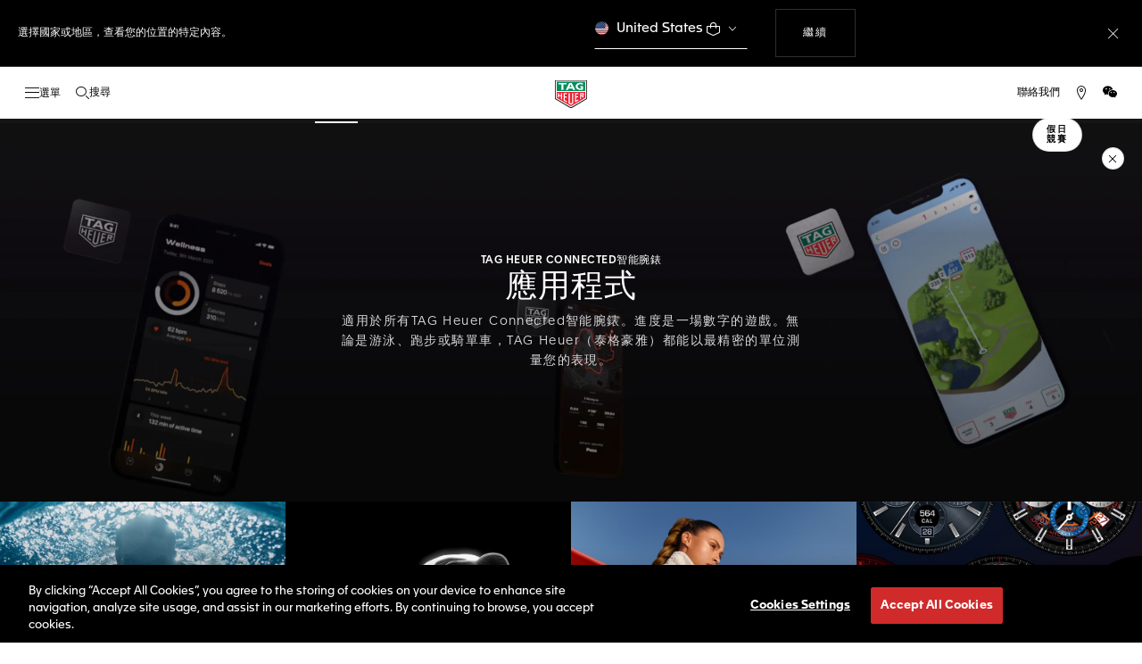

--- FILE ---
content_type: application/javascript
request_url: https://www.tagheuer.com/DS7AoTjiJ/Mwq/qNL/7ljcQO665YQk/S5YNpVwaf7a54m/PW02AQ/EwZ/wSWIpUiw
body_size: 173133
content:
(function(){if(typeof Array.prototype.entries!=='function'){Object.defineProperty(Array.prototype,'entries',{value:function(){var index=0;const array=this;return {next:function(){if(index<array.length){return {value:[index,array[index++]],done:false};}else{return {done:true};}},[Symbol.iterator]:function(){return this;}};},writable:true,configurable:true});}}());(function(){ZZ();ZMZ();RnZ();var tG=function(AP){if(AP===undefined||AP==null){return 0;}var VW=AP["toLowerCase"]()["replace"](/[^0-9]+/gi,'');return VW["length"];};var jw=function(UK,Bl){return UK>Bl;};var Xs=function(){return ["\x6c\x65\x6e\x67\x74\x68","\x41\x72\x72\x61\x79","\x63\x6f\x6e\x73\x74\x72\x75\x63\x74\x6f\x72","\x6e\x75\x6d\x62\x65\x72"];};var Jb=function UJ(YV,R4){'use strict';var rs=UJ;switch(YV){case TH:{var sn=R4[MI];kG.push(ZJ);var xn;return xn=VI[Gs()[IG(WV)](Q4,Hj)][gn()[W4(Tq)](kK,BU,Pl,Pb)](VI[Gs()[IG(cq)](YN,rV)][Cl()[dw(cq)].apply(null,[xw,zS,cW])],sn),kG.pop(),xn;}break;case kH:{kG.push(wq);var HU=Gs()[IG(dN)](kW,Zb);try{var CM=kG.length;var XW=YW({});if(VI[OW(typeof Gs()[IG(LP)],En('',[][[]]))?Gs()[IG(cq)](qn,rV):Gs()[IG(pG)].apply(null,[Dl,UG])][zM(typeof gn()[W4(XV)],En('',[][[]]))?gn()[W4(LG)](I4,dK,pK,dN):gn()[W4(dN)].call(null,jU,KG,Ts,pG)]&&VI[Gs()[IG(cq)](qn,rV)][gn()[W4(dN)].call(null,jU,KG,YW(YW(fM)),jq)][IW[LG]]&&VI[Gs()[IG(cq)](qn,rV)][gn()[W4(dN)].apply(null,[jU,KG,Vw,NS])][fM][fM]&&VI[OW(typeof Gs()[IG(L4)],En([],[][[]]))?Gs()[IG(cq)](qn,rV):Gs()[IG(pG)].call(null,M4,sl)][gn()[W4(dN)](jU,KG,JP,nb)][fM][IW[LG]][gn()[W4(tU)](AM,FW,RS,kU)]){var KJ=zM(VI[Gs()[IG(cq)](qn,rV)][gn()[W4(dN)](jU,KG,fM,vW)][KR[gn()[W4(s4)](sP,BM,FV,YW(YW(fM)))]()][fM][gn()[W4(tU)](AM,FW,vw,YW(YW([])))],VI[Gs()[IG(cq)](qn,rV)][gn()[W4(dN)](jU,KG,YW(YW({})),kJ)][fM]);var zq=KJ?Cl()[dw(xM)].call(null,Ls,YW(YW([])),ZG):zM(typeof qM()[WP(Il)],'undefined')?qM()[WP(jq)].apply(null,[mb,pG,bM,V4]):qM()[WP(pK)](mb,rw,DM,Fs);var jW;return kG.pop(),jW=zq,jW;}else{var JS;return kG.pop(),JS=HU,JS;}}catch(mN){kG.splice(p4(CM,xM),Infinity,wq);var mn;return kG.pop(),mn=HU,mn;}kG.pop();}break;case jL:{kG.push(sP);var QK=function(sn){return UJ.apply(this,[TH,arguments]);};var Wl=[gn()[W4(dN)].apply(null,[Bs,KG,Ts,Sq]),gn()[W4(WS)](Aj,BP,YW({}),LG)];var Ub=Wl[Cl()[dw(BN)].apply(null,[JJ,YW(fM),mb])](function(Yq){kG.push(DJ);var xl=QK(Yq);if(YW(YW(xl))&&YW(YW(xl[zM(typeof qM()[WP(nb)],'undefined')?qM()[WP(jq)].call(null,Nl,YW(YW(fM)),JG,LW):qM()[WP(nn)](WJ,cq,tq,BU)]))&&YW(YW(xl[OW(typeof qM()[WP(gw)],En([],[][[]]))?qM()[WP(nn)](YW(YW(fM)),vN,tq,BU):qM()[WP(jq)](Fn,fM,FP,CJ)][wW()[sN(jq)](Bn,Vq,vW,GG,nG,EG)]))){xl=xl[qM()[WP(nn)].apply(null,[YW(fM),YW(YW({})),tq,BU])][wW()[sN(jq)].apply(null,[Bn,Xl,vW,GG,dN,D4])]();var FK=En(zM(xl[gn()[W4(lS)](BJ,cM,CW,QP)](qM()[WP(IN)](YW([]),PW,jM,pM)),US(xM)),fW(VI[Cl()[dw(Ts)].apply(null,[FS,YW(YW([])),Sq])](jw(xl[gn()[W4(lS)](BJ,cM,Pb,YW([]))](gn()[W4(Cs)].call(null,Sw,LJ,hS,YW(xM))),US(IW[pK]))),IW[pK]));var dP;return kG.pop(),dP=FK,dP;}else{var t4;return t4=Gs()[IG(dN)].apply(null,[KW,Zb]),kG.pop(),t4;}kG.pop();});var WK;return WK=Ub[db()[lb(fM)](CW,TV,fl,xb)](zM(typeof Cl()[dw(qb)],En('',[][[]]))?Cl()[dw(vJ)](OP,Pl,vj):Cl()[dw(fl)](xq,KG,qN)),kG.pop(),WK;}break;case cH:{kG.push(BW);if(YW(VI[gn()[W4(nn)](lN,WS,lS,WV)][LM()[N4(KG)](YW(YW({})),kU,jJ,zS,Dl)])){var Rw=zM(typeof VI[OW(typeof gn()[W4(Jq)],En('',[][[]]))?gn()[W4(nn)](lN,WS,GU,YW(YW(xM))):gn()[W4(LG)](CU,wn,cb,kl)][zM(typeof Gs()[IG(pM)],En([],[][[]]))?Gs()[IG(pG)](HM,Uw):Gs()[IG(Il)].apply(null,[Ps,kb])],zM(typeof qM()[WP(lS)],En([],[][[]]))?qM()[WP(jq)].apply(null,[vW,Pl,tn,xb]):qM()[WP(mG)](YW(fM),Hj,XK,B4))?OW(typeof Cl()[dw(rM)],En('',[][[]]))?Cl()[dw(xM)].call(null,xP,Ms,ZG):Cl()[dw(vJ)](fJ,rV,tP):Cl()[dw(hG)](A4,Dn,OK);var Fq;return kG.pop(),Fq=Rw,Fq;}var ZN;return ZN=Gs()[IG(dN)](DW,Zb),kG.pop(),ZN;}break;case SI:{kG.push(bJ);try{var cP=kG.length;var bG=YW(YW(MI));var EK=KR[gn()[W4(s4)](xJ,BM,Jq,Xl)]();var Nj=VI[Gs()[IG(WV)].call(null,fN,Hj)][OW(typeof gn()[W4(XV)],'undefined')?gn()[W4(Tq)](dU,BU,kU,rV):gn()[W4(LG)](ds,G4,YW({}),Hj)](VI[Cl()[dw(Rl)].call(null,Yn,YW(YW({})),dl)][zM(typeof gn()[W4(lS)],'undefined')?gn()[W4(LG)](Ks,sW,cb,Mj):gn()[W4(vN)].call(null,Fb,cb,hS,YW([]))],gn()[W4(Rl)](zn,kP,YW({}),YW(YW(xM))));if(Nj){EK++;YW(YW(Nj[qM()[WP(nn)].apply(null,[FP,Pb,mJ,BU])]))&&jw(Nj[zM(typeof qM()[WP(jq)],'undefined')?qM()[WP(jq)].call(null,WU,XP,Sn,Xn):qM()[WP(nn)](hG,kP,mJ,BU)][wW()[sN(jq)](Bn,fM,vW,tP,EG,kP)]()[gn()[W4(lS)](zJ,cM,GU,YW(xM))](Gs()[IG(Ks)](MS,kV)),US(IW[pK]))&&EK++;}var rb=EK[wW()[sN(jq)].apply(null,[Bn,Ab,vW,tP,jJ,zN])]();var Gn;return kG.pop(),Gn=rb,Gn;}catch(bj){kG.splice(p4(cP,xM),Infinity,bJ);var z4;return z4=Gs()[IG(dN)](dS,Zb),kG.pop(),z4;}kG.pop();}break;case hF:{kG.push(KV);try{var gN=kG.length;var Nb=YW(OA);var qS=new (VI[gn()[W4(nn)].call(null,Ls,WS,Ab,jJ)][OW(typeof Cl()[dw(Qw)],En([],[][[]]))?Cl()[dw(RV)](c4,TM,IN):Cl()[dw(vJ)].call(null,nS,fl,QW)][gn()[W4(rM)](MV,jG,D4,YW(YW(xM)))][qM()[WP(pV)](FP,YW([]),Ns,ON)])();var TW=new (VI[gn()[W4(nn)].apply(null,[Ls,WS,nb,LV])][Cl()[dw(RV)](c4,YW({}),IN)][gn()[W4(rM)](MV,jG,kl,vw)][zM(typeof gn()[W4(WV)],En('',[][[]]))?gn()[W4(LG)](Uq,Xw,jG,PW):gn()[W4(V4)].apply(null,[tK,mb,XP,jP])])();var gj;return kG.pop(),gj=YW(OA),gj;}catch(Rn){kG.splice(p4(gN,xM),Infinity,KV);var nj;return nj=zM(Rn[qM()[WP(JP)].call(null,gw,jb,lW,jV)][Gs()[IG(vN)](BW,cq)],lf()[LD(fM)].apply(null,[vN,GG,Jq,f0,Ur,vJ])),kG.pop(),nj;}kG.pop();}break;case qk:{kG.push(Vq);try{var l7=kG.length;var Dm=YW(YW(MI));var b1=fM;var Gp=VI[Gs()[IG(WV)](jC,Hj)][gn()[W4(Tq)].call(null,QE,BU,b7,lS)](VI[Cl()[dw(Nv)](TV,Lt,Y5)],Gs()[IG(Lt)](Fr,Ah));if(Gp){b1++;if(Gp[zM(typeof qM()[WP(jq)],En('',[][[]]))?qM()[WP(jq)](Sq,Nv,jr,cC):qM()[WP(RS)].apply(null,[YW(xM),YW(YW(xM)),Yd,WJ])]){Gp=Gp[zM(typeof qM()[WP(Fs)],En([],[][[]]))?qM()[WP(jq)].apply(null,[b7,YW({}),PY,dC]):qM()[WP(RS)](hS,JP,Yd,WJ)];b1+=En(fW(Gp[gn()[W4(Nv)].call(null,fd,Y5,bd,kl)]&&zM(Gp[gn()[W4(Nv)](fd,Y5,cq,Mj)],xM),xM),fW(Gp[Gs()[IG(vN)].call(null,X5,cq)]&&zM(Gp[Gs()[IG(vN)].call(null,X5,cq)],Gs()[IG(Lt)](Fr,Ah)),LG));}}var fY;return fY=b1[OW(typeof wW()[sN(Nl)],En([],[][[]]))?wW()[sN(jq)](Bn,fM,vW,M1,Pl,YW({})):wW()[sN(LP)](Op,Gh,Wf,q2,Jq,dN)](),kG.pop(),fY;}catch(M0){kG.splice(p4(l7,xM),Infinity,Vq);var AY;return AY=Gs()[IG(dN)].call(null,B0,Zb),kG.pop(),AY;}kG.pop();}break;case AI:{kG.push(c0);var Wm=Gs()[IG(dN)](ml,Zb);try{var Xm=kG.length;var Sm=YW([]);Wm=OW(typeof VI[Cl()[dw(V4)].apply(null,[Fj,vW,LV])],qM()[WP(mG)].apply(null,[s4,cq,g7,B4]))?Cl()[dw(xM)](qn,kP,ZG):qM()[WP(pK)].apply(null,[pM,s4,sM,Fs]);}catch(Vm){kG.splice(p4(Xm,xM),Infinity,c0);Wm=db()[lb(LG)].call(null,cb,K7,xM,xb);}var pT;return kG.pop(),pT=Wm,pT;}break;case WQ:{kG.push(JE);throw new (VI[lf()[LD(fM)](vN,wY,JP,f0,YW({}),Lt)])(OW(typeof db()[lb(cW)],En([],[][[]]))?db()[lb(KG)](s4,P0,Xp,Y5):db()[lb(fl)](mG,Nr,X7,Wd));}break;case t8:{kG.push(mj);var W7=Gs()[IG(dN)](Xj,Zb);try{var nD=kG.length;var xC=YW(YW(MI));W7=VI[qM()[WP(R1)].call(null,D4,YW(YW([])),OP,d0)][gn()[W4(vN)](Fw,cb,FP,mb)][Cl()[dw(mG)](zC,jb,Nv)](wW()[sN(Nl)](Lr,dT,nn,gd,jJ,Ab))?Cl()[dw(xM)](bq,YW([]),ZG):qM()[WP(pK)](Pl,Vw,nJ,Fs);}catch(YE){kG.splice(p4(nD,xM),Infinity,mj);W7=db()[lb(LG)](kP,ct,xM,xb);}var Rr;return kG.pop(),Rr=W7,Rr;}break;case bL:{kG.push(j2);if(VI[gn()[W4(nn)].apply(null,[nU,WS,mb,gw])][dE()[S2(cW)](vC,cq,mG,CW)]){if(VI[Gs()[IG(WV)].apply(null,[Lb,Hj])][gn()[W4(Tq)](EU,BU,YW(YW(xM)),Vq)](VI[gn()[W4(nn)](nU,WS,LV,YW(fM))][dE()[S2(cW)](vC,FP,mG,CW)][gn()[W4(vN)](IS,cb,WV,YW(YW(fM)))],zM(typeof gn()[W4(D4)],'undefined')?gn()[W4(LG)](z0,Od,YW(fM),vJ):gn()[W4(m5)].call(null,BJ,B1,Zb,YW({})))){var Np;return Np=zM(typeof Cl()[dw(Fs)],En([],[][[]]))?Cl()[dw(vJ)](qE,Jq,Kh):Cl()[dw(xM)](Lj,Jq,ZG),kG.pop(),Np;}var VE;return VE=OW(typeof Cl()[dw(XV)],En('',[][[]]))?Cl()[dw(hG)](Zw,YW(YW(xM)),OK):Cl()[dw(vJ)](Bm,YW(YW(xM)),G5),kG.pop(),VE;}var Ih;return Ih=Gs()[IG(dN)](AV,Zb),kG.pop(),Ih;}break;case VZ:{var Kr=R4[MI];var PT=R4[OA];kG.push(H5);if(D2(PT,null)||jw(PT,Kr[gn()[W4(Nv)].call(null,U2,Y5,RS,Pb)]))PT=Kr[gn()[W4(Nv)](U2,Y5,jP,YW(YW([])))];for(var IT=fM,Kd=new (VI[Gs()[IG(fl)](TE,v0)])(PT);Ep(IT,PT);IT++)Kd[IT]=Kr[IT];var XC;return kG.pop(),XC=Kd,XC;}break;case fz:{kG.push(g7);var ff=E5(gn()[W4(Il)].apply(null,[Wq,Nv,L4,YW(YW(xM))]),VI[gn()[W4(nn)].apply(null,[NG,WS,pM,mG])])||jw(VI[Gs()[IG(cq)](Ut,rV)][OW(typeof qM()[WP(Fs)],En([],[][[]]))?qM()[WP(X1)].apply(null,[TM,zN,h8,WU]):qM()[WP(jq)].apply(null,[Fs,YW(YW([])),KV,R0])],fM)||jw(VI[Gs()[IG(cq)].call(null,Ut,rV)][qM()[WP(cM)](WV,YW({}),Qj,R1)],IW[LG]);var t5=VI[gn()[W4(nn)](NG,WS,vJ,Mj)][qM()[WP(Or)](lS,B4,x7,l5)](qM()[WP(kt)](mG,FV,pq,jb))[Gs()[IG(BN)].call(null,lJ,Sn)];var z2=VI[gn()[W4(nn)].apply(null,[NG,WS,Vw,Pl])][qM()[WP(Or)](YW(fM),qb,x7,l5)](Cl()[dw(Il)](Lp,XV,Z7))[Gs()[IG(BN)].apply(null,[lJ,Sn])];var N0=VI[gn()[W4(nn)](NG,WS,nn,YW({}))][OW(typeof qM()[WP(dN)],En([],[][[]]))?qM()[WP(Or)](Ur,YW(YW({})),x7,l5):qM()[WP(jq)](Qt,vJ,Kv,M5)](qM()[WP(m1)].apply(null,[fM,WU,IM,Lr]))[Gs()[IG(BN)](lJ,Sn)];var Dd;return Dd=Cl()[dw(fl)].apply(null,[fO,Mv,qN])[lf()[LD(WV)](WV,bt,kl,Cs,XP,Qw)](ff?zM(typeof Cl()[dw(Vq)],En([],[][[]]))?Cl()[dw(vJ)](ST,Zb,kd):Cl()[dw(xM)](cN,jJ,ZG):qM()[WP(pK)](YW(YW(xM)),kJ,T4,Fs),qM()[WP(Ts)](b7,EG,OY,vW))[zM(typeof lf()[LD(vW)],En(Cl()[dw(fl)](fO,zS,qN),[][[]]))?lf()[LD(Nv)].call(null,X7,Dp,EE,Ff,jG,EG):lf()[LD(WV)](WV,bt,WE,Cs,Nv,JP)](t5?OW(typeof Cl()[dw(nb)],'undefined')?Cl()[dw(xM)].call(null,cN,nn,ZG):Cl()[dw(vJ)](CJ,Od,cM):qM()[WP(pK)].apply(null,[Nv,pG,T4,Fs]),OW(typeof qM()[WP(Vd)],En([],[][[]]))?qM()[WP(Ts)].apply(null,[Gh,YW(YW(xM)),OY,vW]):qM()[WP(jq)](Qw,qb,tT,Mj))[lf()[LD(WV)].call(null,WV,bt,bd,Cs,fM,WV)](z2?Cl()[dw(xM)](cN,YW([]),ZG):zM(typeof qM()[WP(rd)],En('',[][[]]))?qM()[WP(jq)](jG,zS,j2,g2):qM()[WP(pK)].apply(null,[rw,JP,T4,Fs]),OW(typeof qM()[WP(kU)],En('',[][[]]))?qM()[WP(Ts)](TM,B4,OY,vW):qM()[WP(jq)](YW(xM),YW([]),vp,D4))[lf()[LD(WV)](WV,bt,s4,Cs,YW({}),vw)](N0?Cl()[dw(xM)].apply(null,[cN,kP,ZG]):qM()[WP(pK)](S5,kP,T4,Fs)),kG.pop(),Dd;}break;case Q6:{kG.push(WE);var tp=Gs()[IG(dN)].apply(null,[QY,Zb]);try{var nr=kG.length;var l1=YW({});tp=OW(typeof VI[zM(typeof Cl()[dw(Vq)],En('',[][[]]))?Cl()[dw(vJ)].apply(null,[RV,YW(YW(fM)),G4]):Cl()[dw(Ks)].call(null,mC,s4,Bn)],qM()[WP(mG)].call(null,Vw,kJ,hd,B4))?OW(typeof Cl()[dw(qf)],En('',[][[]]))?Cl()[dw(xM)](Yv,dN,ZG):Cl()[dw(vJ)](QP,lS,xJ):qM()[WP(pK)](nG,YW(YW(fM)),K5,Fs);}catch(qv){kG.splice(p4(nr,xM),Infinity,WE);tp=db()[lb(LG)].apply(null,[Ab,ON,xM,xb]);}var kE;return kG.pop(),kE=tp,kE;}break;case CF:{kG.push(Kv);var b5=Gs()[IG(dN)].call(null,DP,Zb);if(VI[Gs()[IG(cq)](bv,rV)]&&VI[OW(typeof Gs()[IG(hS)],En('',[][[]]))?Gs()[IG(cq)].apply(null,[bv,rV]):Gs()[IG(pG)](G4,Tp)][gn()[W4(dN)](rq,KG,Od,YW(YW(fM)))]&&VI[Gs()[IG(cq)](bv,rV)][gn()[W4(dN)](rq,KG,vW,Ab)][qM()[WP(WC)](YW([]),YW({}),tm,V0)]){var HD=VI[Gs()[IG(cq)].apply(null,[bv,rV])][gn()[W4(dN)].call(null,rq,KG,Nm,YW(fM))][qM()[WP(WC)].call(null,YW(fM),kl,tm,V0)];try{var mp=kG.length;var x1=YW([]);var bf=VI[gn()[W4(LP)](A5,Qt,Vw,Mv)][gn()[W4(kP)](G1,lp,YW(fM),fM)](NY(VI[gn()[W4(LP)](A5,Qt,vw,cr)][Gs()[IG(Qt)](Nt,Bn)](),s7))[wW()[sN(jq)](Bn,fM,vW,H1,B4,Vq)]();VI[Gs()[IG(cq)].apply(null,[bv,rV])][gn()[W4(dN)](rq,KG,OK,YW(YW(xM)))][qM()[WP(WC)].call(null,qb,YW([]),tm,V0)]=bf;var RC=zM(VI[Gs()[IG(cq)](bv,rV)][gn()[W4(dN)](rq,KG,pM,Hj)][qM()[WP(WC)](rw,kl,tm,V0)],bf);var qh=RC?Cl()[dw(xM)](An,WV,ZG):zM(typeof qM()[WP(EG)],En([],[][[]]))?qM()[WP(jq)](YW(YW(fM)),L4,T5,WS):qM()[WP(pK)](GU,Nl,j4,Fs);VI[zM(typeof Gs()[IG(mb)],'undefined')?Gs()[IG(pG)](lt,Y0):Gs()[IG(cq)](bv,rV)][gn()[W4(dN)].call(null,rq,KG,OK,OK)][qM()[WP(WC)].call(null,Jq,S5,tm,V0)]=HD;var PC;return kG.pop(),PC=qh,PC;}catch(YD){kG.splice(p4(mp,xM),Infinity,Kv);if(OW(VI[Gs()[IG(cq)].apply(null,[bv,rV])][gn()[W4(dN)](rq,KG,gw,YW(xM))][qM()[WP(WC)](Qt,RS,tm,V0)],HD)){VI[Gs()[IG(cq)](bv,rV)][gn()[W4(dN)].call(null,rq,KG,YW(xM),jq)][qM()[WP(WC)](S5,jP,tm,V0)]=HD;}var Up;return kG.pop(),Up=b5,Up;}}else{var Xt;return kG.pop(),Xt=b5,Xt;}kG.pop();}break;case Z:{kG.push(Qf);var n7=gn()[W4(Dn)](Fp,Lr,XP,Fs);var qD=YW([]);try{var g0=kG.length;var qC=YW([]);var zT=fM;try{var Z5=VI[fC()[zD(RS)].call(null,vW,JP,S5,hr,U0)][gn()[W4(vN)](rn,cb,EE,YW([]))][wW()[sN(jq)](Bn,vN,vW,nC,jG,YW({}))];VI[OW(typeof Gs()[IG(Lt)],En('',[][[]]))?Gs()[IG(WV)](qJ,Hj):Gs()[IG(pG)](j0,QP)][qM()[WP(Dn)](tn,pM,JT,Zp)](Z5)[zM(typeof wW()[sN(RS)],En(Cl()[dw(fl)].call(null,CB,Ah,qN),[][[]]))?wW()[sN(LP)].call(null,nd,D4,CE,Bf,Pl,pG):wW()[sN(jq)](Bn,Vq,vW,nC,Jq,WE)]();}catch(Zd){kG.splice(p4(g0,xM),Infinity,Qf);if(Zd[LM()[N4(Dn)](LG,cr,pM,Nv,lm)]&&zM(typeof Zd[LM()[N4(Dn)](YW(xM),cr,dT,Nv,lm)],Cl()[dw(FP)](Sl,jJ,B1))){Zd[LM()[N4(Dn)](YW(YW(fM)),cr,Nl,Nv,lm)][Gs()[IG(LP)](kY,Gr)](gn()[W4(Ks)].call(null,XJ,D4,jG,vJ))[Gs()[IG(CW)](bn,pM)](function(IE){kG.push(F0);if(IE[LM()[N4(zS)](YW(fM),HY,PW,vW,H5)](Cl()[dw(rM)].apply(null,[vK,bd,bd]))){qD=YW(MI);}if(IE[LM()[N4(zS)].call(null,FV,HY,Mj,vW,H5)](dE()[S2(TM)](gf,rd,CW,rp))){zT++;}kG.pop();});}}n7=zM(zT,fl)||qD?OW(typeof Cl()[dw(hG)],En('',[][[]]))?Cl()[dw(xM)].call(null,Zs,YW(xM),ZG):Cl()[dw(vJ)].call(null,UT,vw,hS):qM()[WP(pK)].apply(null,[WE,CW,HV,Fs]);}catch(SE){kG.splice(p4(g0,xM),Infinity,Qf);n7=OW(typeof db()[lb(RS)],'undefined')?db()[lb(LG)](W0,Pm,xM,xb):db()[lb(fl)].call(null,Ms,Ah,hm,Hh);}var V1;return kG.pop(),V1=n7,V1;}break;case LH:{kG.push(FV);var wT;return wT=YW(E5(gn()[W4(vN)].call(null,gh,cb,YW(fM),XV),VI[gn()[W4(nn)].call(null,An,WS,Qt,fl)][Cl()[dw(RV)](U2,YW(YW({})),IN)][gn()[W4(rM)].call(null,C2,jG,YW(YW(xM)),YW(YW(xM)))][qM()[WP(pV)].call(null,Nm,Ab,ds,ON)])||E5(gn()[W4(vN)](gh,cb,YW([]),Ab),VI[gn()[W4(nn)](An,WS,CW,Gh)][Cl()[dw(RV)].call(null,U2,rw,IN)][zM(typeof gn()[W4(Zb)],En('',[][[]]))?gn()[W4(LG)].apply(null,[nS,Q1,EG,vw]):gn()[W4(rM)].apply(null,[C2,jG,RS,YW({})])][gn()[W4(V4)].call(null,Qm,mb,YW({}),vN)])),kG.pop(),wT;}break;case JR:{kG.push(Yp);var Zt=VI[Gs()[IG(WV)].call(null,xN,Hj)][Gs()[IG(tU)](q0,wD)]?VI[Gs()[IG(WV)](xN,Hj)][gn()[W4(Fn)].apply(null,[R7,RV,Ah,YW(YW(xM))])](VI[Gs()[IG(WV)].call(null,xN,Hj)][Gs()[IG(tU)](q0,wD)](VI[Gs()[IG(cq)](dr,rV)]))[db()[lb(fM)](Vq,MY,fl,xb)](qM()[WP(Ts)].call(null,kU,Nl,gt,vW)):Cl()[dw(fl)](nN,YW(fM),qN);var rE;return kG.pop(),rE=Zt,rE;}break;case kA:{kG.push(Pb);var hY=Gs()[IG(dN)].call(null,VT,Zb);try{var I0=kG.length;var qT=YW({});if(VI[Gs()[IG(cq)](LJ,rV)]&&VI[Gs()[IG(cq)](LJ,rV)][gn()[W4(Vd)].apply(null,[lm,FV,YW(YW([])),kl])]&&VI[Gs()[IG(cq)](LJ,rV)][gn()[W4(Vd)].apply(null,[lm,FV,Ur,jG])][Gs()[IG(V4)](AT,Rl)]){var Z0=VI[Gs()[IG(cq)].call(null,LJ,rV)][gn()[W4(Vd)].apply(null,[lm,FV,WU,rV])][Gs()[IG(V4)](AT,Rl)][wW()[sN(jq)](Bn,Pb,vW,L7,gw,zN)]();var W1;return kG.pop(),W1=Z0,W1;}else{var H2;return kG.pop(),H2=hY,H2;}}catch(jT){kG.splice(p4(I0,xM),Infinity,Pb);var UD;return kG.pop(),UD=hY,UD;}kG.pop();}break;case xR:{kG.push(Fv);var EY=Gs()[IG(dN)].apply(null,[Ml,Zb]);try{var hv=kG.length;var B5=YW(OA);if(VI[Gs()[IG(cq)](n1,rV)][zM(typeof gn()[W4(Jq)],'undefined')?gn()[W4(LG)](kp,XD,Zb,YW(fM)):gn()[W4(dN)].call(null,fG,KG,Jq,rV)]&&VI[Gs()[IG(cq)].apply(null,[n1,rV])][gn()[W4(dN)].call(null,fG,KG,CW,Qt)][fM]){var R5=zM(VI[Gs()[IG(cq)](n1,rV)][gn()[W4(dN)](fG,KG,qb,Vq)][qM()[WP(B1)](W0,gw,KK,D4)](KR[zM(typeof qM()[WP(Nv)],En('',[][[]]))?qM()[WP(jq)].apply(null,[YW(xM),YW([]),Ov,B4]):qM()[WP(WS)](Nv,Vq,Dq,Nm)]()),VI[OW(typeof Gs()[IG(jG)],En([],[][[]]))?Gs()[IG(cq)].call(null,n1,rV):Gs()[IG(pG)].apply(null,[c2,PW])][zM(typeof gn()[W4(jJ)],'undefined')?gn()[W4(LG)].apply(null,[cf,qY,Nl,YW([])]):gn()[W4(dN)](fG,KG,fl,YW({}))][IW[LG]]);var fv=R5?Cl()[dw(xM)].apply(null,[j4,Mv,ZG]):qM()[WP(pK)].apply(null,[WJ,fM,lj,Fs]);var pY;return kG.pop(),pY=fv,pY;}else{var YY;return kG.pop(),YY=EY,YY;}}catch(kC){kG.splice(p4(hv,xM),Infinity,Fv);var zh;return kG.pop(),zh=EY,zh;}kG.pop();}break;}};var w0=function(nf){var BD='';for(var Cd=0;Cd<nf["length"];Cd++){BD+=nf[Cd]["toString"](16)["length"]===2?nf[Cd]["toString"](16):"0"["concat"](nf[Cd]["toString"](16));}return BD;};var qt=function(){Cf=[];};var TY=function cm(O7,KC){var q7=cm;var n2=sp(new Number(AR),Pv);var c7=n2;n2.set(O7);do{switch(c7+O7){case V3:{var vd=KC[MI];O7+=EO;var pm=KC[OA];var Rp=KC[TB];kG.push(B2);VI[Gs()[IG(WV)](Hw,Hj)][Cl()[dw(zN)](Jh,WJ,KG)](vd,pm,Bv(lk,[qM()[WP(RS)].apply(null,[XP,dT,GM,WJ]),Rp,qM()[WP(LP)](Mj,Ah,ED,pD),YW(fM),wW()[sN(LG)].call(null,LV,S5,zN,DE,OK,YW(YW(xM))),YW(fM),Gs()[IG(vW)](Er,WU),YW(IW[LG])]));var J1;return kG.pop(),J1=vd[pm],J1;}break;case sA:{O7+=jI;var Iv;return kG.pop(),Iv=rv[Zv],Iv;}break;case n6:{VI[Gs()[IG(WV)].apply(null,[wJ,Hj])][Cl()[dw(zN)](rW,YW(YW(xM)),KG)](cT,Xh,Bv(lk,[qM()[WP(RS)](WJ,bd,sb,WJ),V2,qM()[WP(LP)](rV,Fs,T5,pD),YW(fM),wW()[sN(LG)].call(null,LV,LV,zN,q5,Ms,vJ),YW(fM),Gs()[IG(vW)].apply(null,[FJ,WU]),YW(fM)]));O7+=gB;var d5;return kG.pop(),d5=cT[Xh],d5;}break;case qQ:{var mt;return kG.pop(),mt=kT,mt;}break;case BI:{var QC=KC[MI];O7+=zI;kG.push(qE);var CT=Bv(lk,[qM()[WP(Qw)].apply(null,[pM,EG,tW,kV]),QC[IW[LG]]]);E5(xM,QC)&&(CT[qM()[WP(Fn)].call(null,LG,Nv,NK,FV)]=QC[xM]),E5(IW[zN],QC)&&(CT[gn()[W4(Ms)](tf,U5,jP,kP)]=QC[IW[zN]],CT[qM()[WP(EE)].apply(null,[Ts,jG,lT,jP])]=QC[pK]),this[gn()[W4(kU)](Hl,Gm,kl,CW)][gn()[W4(zN)].call(null,cK,pD,YW(YW(xM)),YW(fM))](CT);kG.pop();}break;case ZR:{O7+=OZ;var Cv=KC[MI];kG.push(Wf);var Ed=Cv[Gs()[IG(Mv)](Cj,m1)]||{};Ed[fC()[zD(pK)](fl,YW(fM),fM,[Lf,pK],Pr)]=gn()[W4(WU)].apply(null,[EC,rd,RS,kP]),delete Ed[Cl()[dw(47)].apply(null,[581,51,74])],Cv[Gs()[IG(Mv)].apply(null,[Cj,m1])]=Ed;kG.pop();}break;case JO:{var rv=KC[MI];var Zv=KC[OA];var l2=KC[TB];kG.push(Uh);O7+=pz;VI[Gs()[IG(WV)].call(null,KN,Hj)][OW(typeof Cl()[dw(D4)],'undefined')?Cl()[dw(zN)](LK,xM,KG):Cl()[dw(vJ)](QW,YW(YW(fM)),lY)](rv,Zv,Bv(lk,[qM()[WP(RS)](cb,Zb,lK,WJ),l2,qM()[WP(LP)].call(null,xM,YW({}),IY,pD),YW(fM),wW()[sN(LG)](LV,Qt,zN,Ap,Cs,FV),YW(fM),Gs()[IG(vW)].call(null,wK,WU),YW(fM)]));}break;case NI:{var f1=KC[MI];O7+=RZ;kG.push(zJ);var fT=Bv(lk,[qM()[WP(Qw)](Qw,LP,lZ,kV),f1[fM]]);E5(IW[pK],f1)&&(fT[qM()[WP(Fn)](Dn,YW(xM),hV,FV)]=f1[IW[pK]]),E5(LG,f1)&&(fT[gn()[W4(Ms)](BH,U5,YW(YW(xM)),YW({}))]=f1[KR[dE()[S2(Nl)](tt,FP,LG,rw)]()],fT[qM()[WP(EE)].call(null,pG,rd,jn,jP)]=f1[IW[Dn]]),this[gn()[W4(kU)].apply(null,[mV,Gm,jG,YW(YW([]))])][gn()[W4(zN)](IP,pD,YW(YW([])),W0)](fT);kG.pop();}break;case Nk:{var gD=KC[MI];O7+=lI;kG.push(Hr);var L5=gD[Gs()[IG(Mv)](Yw,m1)]||{};L5[OW(typeof fC()[zD(zS)],'undefined')?fC()[zD(pK)].call(null,fl,XV,OK,[Lf,pK],Ys):fC()[zD(JP)](qb,pG,EG,pj,zY)]=gn()[W4(WU)].call(null,b4,rd,xM,kJ),delete L5[zM(typeof Cl()[dw(93)],En('',[][[]]))?Cl()[dw(13)](412,97,997):Cl()[dw(47)](1340,YW({}),74)],gD[Gs()[IG(Mv)](Yw,m1)]=L5;kG.pop();}break;case NX:{O7-=Jk;if(OW(Ip,undefined)&&OW(Ip,null)&&jw(Ip[zM(typeof gn()[W4(LP)],En('',[][[]]))?gn()[W4(LG)].apply(null,[bJ,F5,L4,cb]):gn()[W4(Nv)](Xv,Y5,Ur,zS)],fM)){try{var Hd=kG.length;var f5=YW(OA);var Pp=VI[Gs()[IG(Jq)](fJ,Vq)](Ip)[Gs()[IG(LP)].apply(null,[mY,Gr])](qM()[WP(XP)].apply(null,[cq,nn,Lk,WE]));if(jw(Pp[gn()[W4(Nv)](Xv,Y5,tn,dT)],IW[Fn])){kT=VI[Gs()[IG(pK)](Q5,B1)](Pp[IW[Fn]],jq);}}catch(ZE){kG.splice(p4(Hd,xM),Infinity,Yp);}}}break;case DQ:{var HT=KC[MI];var GY=KC[OA];var Km=KC[TB];O7+=dg;kG.push(z5);VI[Gs()[IG(WV)](DG,Hj)][Cl()[dw(zN)](zK,kU,KG)](HT,GY,Bv(lk,[OW(typeof qM()[WP(xM)],'undefined')?qM()[WP(RS)](YW(YW({})),vJ,cK,WJ):qM()[WP(jq)].call(null,W0,YW(YW(xM)),ZY,mG),Km,qM()[WP(LP)](YW({}),YW(xM),Ym,pD),YW(fM),wW()[sN(LG)](LV,GU,zN,ct,cq,YW([])),YW(fM),Gs()[IG(vW)](cG,WU),YW(IW[LG])]));var MC;return kG.pop(),MC=HT[GY],MC;}break;case g6:{var Xf=KC[MI];O7+=mO;kG.push(P7);var vY=Bv(lk,[qM()[WP(Qw)](Vq,Zb,MM,kV),Xf[IW[LG]]]);E5(xM,Xf)&&(vY[qM()[WP(Fn)](LG,Vq,dX,FV)]=Xf[xM]),E5(IW[zN],Xf)&&(vY[gn()[W4(Ms)](Av,U5,Sq,FP)]=Xf[LG],vY[qM()[WP(EE)].call(null,Ms,lS,N7,jP)]=Xf[pK]),this[gn()[W4(kU)](mP,Gm,YW(YW(xM)),YW(YW(fM)))][gn()[W4(zN)](GV,pD,zS,lS)](vY);kG.pop();}break;case UQ:{O7+=jZ;var Y2=KC[MI];kG.push(Pb);var gT=Y2[zM(typeof Gs()[IG(fM)],En([],[][[]]))?Gs()[IG(pG)](Ff,v7):Gs()[IG(Mv)](gd,m1)]||{};gT[fC()[zD(pK)](fl,vW,JP,[Lf,pK],L7)]=gn()[W4(WU)].call(null,MD,rd,NS,YW(YW(fM))),delete gT[Cl()[dw(47)].call(null,442,76,74)],Y2[zM(typeof Gs()[IG(pG)],'undefined')?Gs()[IG(pG)].call(null,q5,Er):Gs()[IG(Mv)].call(null,gd,m1)]=gT;kG.pop();}break;case YA:{O7-=Gz;var cT=KC[MI];var Xh=KC[OA];var V2=KC[TB];kG.push(rf);}break;case MQ:{var RE=KC[MI];kG.push(M2);var hD=Bv(lk,[qM()[WP(Qw)].apply(null,[B4,tn,YP,kV]),RE[fM]]);O7+=SX;E5(IW[pK],RE)&&(hD[qM()[WP(Fn)](OK,tn,rO,FV)]=RE[xM]),E5(LG,RE)&&(hD[OW(typeof gn()[W4(kt)],'undefined')?gn()[W4(Ms)](t6,U5,YW([]),Fn):gn()[W4(LG)].apply(null,[Br,m7,mG,YW({})])]=RE[LG],hD[OW(typeof qM()[WP(CW)],En('',[][[]]))?qM()[WP(EE)](cq,YW([]),KK,jP):qM()[WP(jq)](D4,lS,jE,BE)]=RE[pK]),this[gn()[W4(kU)](Xb,Gm,WJ,Zb)][gn()[W4(zN)].apply(null,[Cn,pD,Ur,Ms])](hD);kG.pop();}break;case F8:{var GE=cY(VI[gn()[W4(nn)](wG,WS,tn,YW(YW({})))][Cl()[dw(Nv)](Ul,Ur,Y5)][qM()[WP(f0)](cq,YW(YW(xM)),bS,V4)][db()[lb(zN)](CW,LT,zN,Tf)](gn()[W4(md)](Kj,WE,Nm,b7)),null)?OW(typeof Cl()[dw(CJ)],En([],[][[]]))?Cl()[dw(xM)](N5,jG,ZG):Cl()[dw(vJ)].apply(null,[Zh,fl,KE]):qM()[WP(pK)](Zb,cb,mD,Fs);var tr=[m0,E1,ld,AD,W2,bT,GE];var NC=tr[zM(typeof db()[lb(xM)],'undefined')?db()[lb(fl)](zN,DY,qm,Mj):db()[lb(fM)].call(null,Ah,tT,fl,xb)](qM()[WP(Ts)](LP,vJ,fE,vW));var tj;return kG.pop(),tj=NC,tj;}break;case fQ:{var Sf=KC[MI];kG.push(OK);var hj=Sf[Gs()[IG(Mv)].apply(null,[cj,m1])]||{};hj[OW(typeof fC()[zD(Nl)],En([],[][[]]))?fC()[zD(pK)].apply(null,[fl,zS,jb,[Lf,pK],Bn]):fC()[zD(JP)](OT,s4,Qw,bE,pC)]=gn()[W4(WU)](Tm,rd,cq,YW(YW({}))),delete hj[Cl()[dw(47)](502,68,74)],Sf[Gs()[IG(Mv)](cj,m1)]=hj;O7+=hL;kG.pop();}break;case V6:{kG.push(sr);var m0=VI[gn()[W4(nn)].call(null,wG,WS,dN,YW(YW({})))][qM()[WP(A2)].call(null,Sq,Cs,J0,ZD)]||VI[Cl()[dw(Nv)].call(null,Ul,cb,Y5)][qM()[WP(A2)].apply(null,[cr,YW(YW({})),J0,ZD])]?Cl()[dw(xM)](N5,hG,ZG):qM()[WP(pK)].call(null,Ts,YW(YW(fM)),mD,Fs);var E1=cY(VI[zM(typeof gn()[W4(Jq)],'undefined')?gn()[W4(LG)](ZT,Mp,Qt,YW(YW([]))):gn()[W4(nn)](wG,WS,kP,mb)][Cl()[dw(Nv)](Ul,XP,Y5)][qM()[WP(f0)](YW(YW(xM)),CW,bS,V4)][db()[lb(zN)](hS,LT,zN,Tf)](gn()[W4(Fs)].apply(null,[hd,R1,kJ,Fs])),null)?zM(typeof Cl()[dw(W0)],'undefined')?Cl()[dw(vJ)](k7,S5,R0):Cl()[dw(xM)](N5,Fn,ZG):OW(typeof qM()[WP(Tq)],En([],[][[]]))?qM()[WP(pK)].call(null,vN,Jq,mD,Fs):qM()[WP(jq)].apply(null,[dT,Nl,Wp,KG]);var ld=cY(typeof VI[Gs()[IG(cq)](Ud,rV)][gn()[W4(Fs)].call(null,hd,R1,tn,Nl)],qM()[WP(mG)].apply(null,[vW,YW(fM),Vt,B4]))&&VI[Gs()[IG(cq)].call(null,Ud,rV)][gn()[W4(Fs)].call(null,hd,R1,XV,b7)]?Cl()[dw(xM)].apply(null,[N5,CW,ZG]):qM()[WP(pK)](EG,YW(YW([])),mD,Fs);var AD=cY(typeof VI[gn()[W4(nn)](wG,WS,jP,YW(YW({})))][OW(typeof gn()[W4(qf)],'undefined')?gn()[W4(Fs)](hd,R1,YW(xM),Pb):gn()[W4(LG)](Jv,pC,Pl,Ts)],qM()[WP(mG)](pG,Ms,Vt,B4))?Cl()[dw(xM)](N5,FV,ZG):qM()[WP(pK)](Jq,Cs,mD,Fs);var W2=OW(typeof VI[gn()[W4(nn)](wG,WS,vW,Hj)][LM()[N4(XV)](YW(YW([])),jP,RS,pG,pj)],zM(typeof qM()[WP(OK)],En([],[][[]]))?qM()[WP(jq)](Pb,zN,G7,Nt):qM()[WP(mG)](YW({}),Mv,Vt,B4))||OW(typeof VI[Cl()[dw(Nv)](Ul,XV,Y5)][OW(typeof LM()[N4(XV)],En(Cl()[dw(fl)](Uz,D4,qN),[][[]]))?LM()[N4(XV)](EG,jP,LG,pG,pj):LM()[N4(vJ)](mG,Qv,OK,SY,mb)],qM()[WP(mG)](mG,YW(YW({})),Vt,B4))?Cl()[dw(xM)].apply(null,[N5,zS,ZG]):qM()[WP(pK)](dN,kl,mD,Fs);var bT=cY(VI[gn()[W4(nn)].apply(null,[wG,WS,rw,B4])][OW(typeof Cl()[dw(sd)],En([],[][[]]))?Cl()[dw(Nv)].apply(null,[Ul,YW(YW([])),Y5]):Cl()[dw(vJ)].apply(null,[Rv,qb,Sv])][qM()[WP(f0)].apply(null,[GU,Nm,bS,V4])][db()[lb(zN)](cr,LT,zN,Tf)](qM()[WP(Ld)].apply(null,[jb,JP,Ut,CJ])),null)?Cl()[dw(xM)].call(null,N5,Fs,ZG):qM()[WP(pK)].call(null,YW(YW({})),TM,mD,Fs);O7+=hA;}break;case g8:{kG.push(B7);var hT;return hT=[VI[Gs()[IG(cq)].call(null,T7,rV)][fC()[zD(XV)].apply(null,[jq,jb,XV,b7,Oh])]?VI[zM(typeof Gs()[IG(U5)],En([],[][[]]))?Gs()[IG(pG)](KT,jG):Gs()[IG(cq)].call(null,T7,rV)][fC()[zD(XV)].apply(null,[jq,JP,Dn,b7,Oh])]:zM(typeof Gs()[IG(Cs)],En('',[][[]]))?Gs()[IG(pG)].apply(null,[WD,F2]):Gs()[IG(Bn)](zW,A2),VI[Gs()[IG(cq)](T7,rV)][Gs()[IG(kt)].apply(null,[ln,cW])]?VI[Gs()[IG(cq)].apply(null,[T7,rV])][Gs()[IG(kt)].apply(null,[ln,cW])]:Gs()[IG(Bn)].call(null,zW,A2),VI[Gs()[IG(cq)](T7,rV)][OW(typeof Cl()[dw(Pb)],En([],[][[]]))?Cl()[dw(wh)].apply(null,[Qb,EE,K2]):Cl()[dw(vJ)].apply(null,[Um,L4,xj])]?VI[Gs()[IG(cq)](T7,rV)][OW(typeof Cl()[dw(cM)],En([],[][[]]))?Cl()[dw(wh)].call(null,Qb,Od,K2):Cl()[dw(vJ)].call(null,Ht,Cs,J7)]:Gs()[IG(Bn)](zW,A2),cY(typeof VI[OW(typeof Gs()[IG(Pl)],En('',[][[]]))?Gs()[IG(cq)](T7,rV):Gs()[IG(pG)].call(null,rD,Sw)][gn()[W4(dN)](YK,KG,lS,YW(YW({})))],zM(typeof qM()[WP(jG)],En([],[][[]]))?qM()[WP(jq)].call(null,B4,hS,C1,N7):qM()[WP(mG)](S5,mb,WG,B4))?VI[Gs()[IG(cq)](T7,rV)][zM(typeof gn()[W4(Rl)],'undefined')?gn()[W4(LG)].call(null,XE,Xw,vJ,Nm):gn()[W4(dN)](YK,KG,Pl,YW(YW(xM)))][gn()[W4(Nv)].call(null,p0,Y5,YW(xM),QP)]:US(xM)],kG.pop(),hT;}break;case hI:{var Ip=KC[MI];kG.push(Yp);O7-=l3;var kT;}break;case DO:{O7-=GR;return String(...KC);}break;case L6:{return parseInt(...KC);}break;}}while(c7+O7!=bA);};var K0=function(){GD=["\x6c\x65\x6e\x67\x74\x68","\x41\x72\x72\x61\x79","\x63\x6f\x6e\x73\x74\x72\x75\x63\x74\x6f\x72","\x6e\x75\x6d\x62\x65\x72"];};var WT=function sT(vr,nt){var gm=sT;while(vr!=SO){switch(vr){case Tk:{G2=xM*XV*jq-LG+vW;wd=fl*Gr+XV-pK*WV;Lh=WV+LG+JP*jq*vN;wC=LG+vW+JP*Gr+fl;kv=LG+fl+vN*XV;nC=vN+Gr*JP+jq+LG;vr=pO;}break;case mR:{for(var kh=fM;Ep(kh,Lv[gn()[W4(Nv)](Mf,Y5,vW,hG)]);kh=En(kh,xM)){var Td=Lv[qM()[WP(Nv)](YW(xM),YW(fM),NT,BE)](kh);var UY=xm[Td];SD+=UY;}var C0;return kG.pop(),C0=SD,C0;}break;case rL:{Av=Gr+fl*WV*XV+vN;vr=rF;Br=Nv+vW*Gr-jq*LG;t7=WV+jq+JP*fl*XV;UT=xM+JP*vN*vW+XV;zv=pK*XV*fl-JP+jq;MT=WV*Gr-vW*xM-LG;}break;case UI:{vr-=BZ;while(jw(S0,fM)){if(OW(xY[GD[LG]],VI[GD[xM]])&&w1(xY,L1[GD[fM]])){if(D2(L1,hE)){z7+=ID(AI,[V5]);}return z7;}if(zM(xY[GD[LG]],VI[GD[xM]])){var Kt=It[L1[xY[fM]][fM]];var lr=sT.apply(null,[hF,[vw,xY[xM],Kt,S0,En(V5,kG[p4(kG.length,xM)])]]);z7+=lr;xY=xY[fM];S0-=Bv(fQ,[lr]);}else if(zM(L1[xY][GD[LG]],VI[GD[xM]])){var Kt=It[L1[xY][fM]];var lr=sT(hF,[cr,fM,Kt,S0,En(V5,kG[p4(kG.length,xM)])]);z7+=lr;S0-=Bv(fQ,[lr]);}else{z7+=ID(AI,[V5]);V5+=L1[xY];--S0;};++xY;}}break;case OZ:{Nl=vW+vN+JP;dN=jq*vW-LG-fl;Ur=WV-xM+XV*LG+Nv;jP=LG*XV-WV+vW;WJ=XV+LG*fl+vW-jq;RS=jq+fl+JP+pK-WV;Pb=fl+vN*pK+Nv-JP;vr+=WB;}break;case MO:{kr=xM+Nv*Gr-XV;VC=xM*WV*jq*vW;TC=Gr*WV+XV-JP+vW;Bd=fl+Gr*vW-pK+JP;B0=xM*LG+fl+vW*Gr;nh=vN*xM*Gr-XV+JP;f2=JP-vN-LG+Gr*Nv;vr+=xg;}break;case EO:{kp=Gr*Nv+fl+vW;lm=vN*LG*vW*Nv;Tj=Gr+LG*jq*XV-xM;DD=vW*XV*pK;Xr=vN*JP*fl+Gr*pK;FS=xM*jq*WV*vW*LG;vr-=NL;}break;case w:{vr=gg;Ad=Gr*JP+Nv+WV*pK;rj=Gr*WV-pK-JP-vN;f7=vW*WV+Gr*Nv-xM;vE=XV+LG*Gr-vN+JP;fd=XV*fl-WV+vW-LG;}break;case dF:{Uf=Gr+JP+Nv+XV*vW;OC=Gr*LG+XV*jq;Of=vW*jq*WV-pK;Q7=pK*jq*vN;Cp=xM+jq+XV*LG*vW;vr=SO;qr=WV-JP+vN*Gr-fl;}break;case bL:{FE=Gr+XV*Nv+xM+pK;ZJ=xM*Gr*vN+JP;Bt=JP*WV*vN+Gr*fl;vr=p3;Mr=XV*vW-JP*Nv+WV;Uh=JP*vN*fl+WV*Gr;lY=Gr*vW-vN*xM+XV;}break;case IR:{fp=Gr*fl-pK+Nv+LG;X2=vW*jq+fl*XV+pK;vr-=XO;tf=WV*vN+vW*Gr-JP;xv=vW*fl*XV-LG*Gr;cC=LG-JP*XV+vW*Gr;sE=xM*JP*vN*Nv;Fp=fl+vN*Gr+XV+JP;Im=Gr*vW+vN*WV+xM;}break;case DF:{A1=Gr+pK*vW*XV-JP;vr=q8;x5=vW*JP*vN-WV*LG;gC=jq*pK-JP+Gr*WV;Qd=jq*WV*vW+vN-Nv;jv=Gr*JP+XV+vN;Dr=LG*XV-jq+Gr*Nv;}break;case bB:{Bf=LG*fl*Gr-Nv*JP;lT=Gr*vW-XV-JP+WV;w7=WV*vN-pK+vW*Gr;pE=xM+WV*JP+Gr*vN;If=Nv+XV*vW-fl-jq;pC=pK*XV-vN+Gr*JP;VT=JP*Gr+vN+WV+XV;D0=vN*WV+Gr*Nv+xM;vr=SI;}break;case V:{I2=LG-vN+WV*Gr-fl;rY=jq+fl*Gr+LG;Sp=vN*Gr-WV-vW;vr+=hB;gh=WV*Gr-LG-pK;}break;case CI:{vm=Nv*Gr-vW-LG*pK;O0=JP-xM-Nv+Gr*WV;xT=xM*LG*vW*jq*fl;K1=vN*Gr-jq+WV-fl;vr=zI;rC=Nv-jq+fl*XV*WV;Wr=Gr*WV-fl+XV-JP;}break;case pO:{Gd=vW+vN*Gr*xM-XV;Qh=fl+xM+vW*Gr-jq;WY=Nv+XV+Gr*vW-xM;jY=jq*XV+vW*WV*Nv;Qr=Nv*vN*pK+Gr*JP;Rf=vN*Gr-Nv-LG;vt=vN*jq*WV+LG;vr=hO;Md=WV*Gr+vN-Nv+jq;}break;case gg:{LC=LG+Gr*vN-pK*Nv;sd=Nv+Gr-xM-WV+JP;rm=xM*Gr*fl+vW-LG;Xd=XV+jq+JP*vN;J2=Nv*vN*JP+Gr+XV;Tq=Gr+pK*LG+xM;vr+=Gg;}break;case D3:{vr=v8;E7=WV*Gr+pK*vN-jq;p5=XV*JP+jq*vN*pK;D7=vN*Gr-LG*vW*xM;T2=jq*XV-fl-vN-vW;}break;case QZ:{vj=WV+fl*XV*Nv;I7=LG*vN*jq+Gr+WV;Um=xM+pK*JP+XV*vN;Y1=WV*Gr+pK-jq;KD=pK+JP*XV+Gr*Nv;mY=Nv+WV*vW*vN;vr=Lg;Cj=LG*jq+vN*XV*pK;Pr=WV+fl*vN*vW-jq;}break;case dk:{E2=Gr*vN-pK+vW+JP;Mt=fl+Gr*jq-vN*pK;r1=xM*Gr*vN+LG+pK;Pd=JP*jq+Gr*WV+vN;GT=fl*Gr-xM-JP;vr+=VQ;}break;case jQ:{for(var Dt=p4(U1.length,xM);w1(Dt,fM);Dt--){var rr=Et(p4(En(Dt,dY),kG[p4(kG.length,xM)]),JC.length);var D1=AE(U1,Dt);var jd=AE(JC,rr);bD+=ID(AI,[Yf(Vh(Yf(D1,jd)),c5(D1,jd))]);}vr-=H6;}break;case Xg:{v5=jq*xM+JP+vW*Gr;D5=jq*XV+pK+Gr-vN;Vt=jq+WV+JP*xM*Gr;vr+=sz;N1=fl-jq-vN+XV*vW;}break;case qA:{vr=KX;c1=XV*Nv*WV+vW-pK;Zm=JP*XV*LG*xM+vN;UC=vW+xM+WV+Gr*Nv;Tv=vW+vN*XV+pK;Z1=WV*vW*fl*Nv-pK;}break;case MF:{xb=LG+XV*Nv+jq*vN;Sw=Gr*vW+fl-pK+XV;tY=XV+Gr*WV-JP*xM;Qm=JP*Gr-jq-WV-vW;vr=fg;kD=JP*vW*WV+Gr*pK;wm=vW*WV*vN*xM-Nv;}break;case Kz:{Q1=Gr*vN-WV*pK+JP;WC=vW+pK+LG+Gr+WV;m7=LG+Nv*XV-vW-pK;Sv=vW*Nv*vN+JP-pK;Rd=WV-xM-LG+fl*XV;ME=vW+WV*vN*Nv*LG;p7=Gr*JP-WV*jq+vN;vr-=Vg;bv=Nv*Gr+XV-WV;}break;case Q6:{vr=hg;vT=JP*XV+vW-Nv;T1=fl+xM+vN*jq*Nv;Zh=vW*Gr+XV-WV;gp=XV+WV*JP*jq+pK;}break;case NL:{At=XV+vN*Gr+xM+Nv;C1=WV+Gr-jq+pK+Nv;vr+=lz;Mp=vW*WV*jq+pK*Nv;U2=WV+Gr*Nv*xM;}break;case UL:{WV=pK-xM+fl;JP=WV-LG+xM-pK+Nv;vW=pK*xM+Nv;vN=vW*LG-pK*xM-fl;jq=fl*JP-pK-vN-WV;vr-=k6;Gr=LG*Nv*jq;zt=xM*fl-Nv+WV*Gr;B4=jq+vW+JP-pK;}break;case Qz:{dp=vN*WV*JP-vW-fl;r2=LG*pK*Gr+JP;vr=RO;CC=WV+JP*XV+vN*fl;qd=vN*Gr-fl*jq-pK;bY=LG+vW*fl*WV*pK;l0=Gr*pK-vW+xM;}break;case xB:{X1=pK+Nv+Gr+jq+WV;Tm=XV*pK*xM*JP+fl;m5=WV*xM-Nv+jq+Gr;SC=xM*vN+JP*Gr-Nv;l5=vN*WV-JP+fl+Gr;vr=Pz;Kv=Gr*fl-jq-Nv*WV;Ej=vN*Gr-XV+vW-fl;j7=XV*jq+xM+LG;}break;case dg:{Fh=WV*Gr-vN+fl-JP;Jr=pK+JP*xM*Gr+jq;PE=pK+LG+fl*JP*jq;vr+=bH;p1=Gr*pK+JP-WV;UE=pK*WV*XV-vN*jq;F1=fl+xM+Nv+Gr*JP;pv=pK*Nv*JP*vN-fl;m2=JP*WV*jq-LG*Nv;}break;case vz:{d1=pK+JP*XV+vW;Tt=Gr*vN-vW*fl-jq;vr+=LH;x7=LG*pK+Gr*vN+fl;TE=XV*Nv*WV+xM-pK;}break;case hB:{Uv=LG*vW*XV+fl*jq;lC=JP+vW*WV*LG*jq;sC=XV+jq+fl+vN*Gr;vr=KZ;Vq=vN*jq-pK;}break;case wI:{while(Ep(bh,Ef.length)){Cl()[Ef[bh]]=YW(p4(bh,vJ))?function(){return Bv.apply(this,[XL,arguments]);}:function(){var tC=Ef[bh];return function(zm,Nf,YC){var Id=fj(zm,YW(YW(fM)),YC);Cl()[tC]=function(){return Id;};return Id;};}();++bh;}vr-=UZ;}break;case G:{vr-=mL;XY=Nv*WV*XV+JP-vW;OD=vW*jq*WV+JP*vN;Ev=jq-WV+Gr*Nv+vN;GG=xM+JP*Gr-WV-Nv;nm=jq+vW*JP*vN;Wt=JP*Gr+vN*vW+LG;}break;case wk:{dr=xM*JP+Gr*Nv-XV;C7=Nv+vN+JP+Gr*fl;vr=C3;zE=XV-pK-jq+Gr*vN;zf=fl*XV*WV-xM-Nv;Wv=vW*Gr+WV+JP+jq;JY=LG+Gr*vW+Nv+JP;cv=jq+LG+pK*Gr+XV;}break;case X:{z0=LG+XV-Nv+Gr+vN;Vf=Gr*Nv-jq+vW-vN;kV=LG+Gr+WV*JP-fl;ht=XV-jq-Nv+vW*Gr;hC=LG+WV*vW*pK-fl;Yd=Nv+Gr*vW-WV*vN;BC=LG*xM*fl*Gr+XV;j1=pK+fl*XV*JP-LG;vr-=Kg;}break;case cZ:{JT=vN*jq-LG+Gr*vW;vr=RX;Sr=vW*Gr-JP-jq+XV;I5=fl-jq*LG+Gr*vW;wp=vW*Nv*WV+LG*fl;Dl=Gr*vN*xM-Nv*WV;Ph=JP+XV*vW+fl;FC=fl*XV+JP+xM+Gr;}break;case pF:{xt=vN*Gr+vW*WV+Nv;C2=XV*vW-JP+xM+vN;TT=JP*vW+WV*Gr*xM;zJ=vW*Gr+fl+XV+LG;Hr=XV*xM-WV+vN*Gr;vr=lz;}break;case BL:{Bn=vW-pK*xM+LG*Gr;Ft=LG*xM*Gr+jq-pK;V0=XV+jq*vW+Gr-fl;vr-=qR;Y7=Nv+WV+pK*XV+Gr;bE=fl+XV*JP-pK*vW;}break;case H3:{Bh=LG+pK+Gr*JP+jq;vr+=t8;lv=Gr*pK-jq+vW;Yr=LG+vN*Gr+JP+jq;FT=vW-pK+vN*Gr-xM;G0=jq+fl-XV+Gr*vN;mm=fl*Gr+Nv*xM+pK;}break;case Hg:{St=XV*jq*xM+pK-Gr;tt=jq+vN*Gr-xM+vW;vr+=PX;pj=pK+XV*jq+JP*WV;X5=LG+pK*Gr-jq*Nv;MV=WV*vN*LG*JP+XV;}break;case TI:{mv=jq*Gr-fl*WV-xM;qp=vN*Gr-Nv-XV-vW;hp=vN+Gr*Nv+jq*JP;TD=xM+Gr*Nv+fl*jq;Bp=Nv+vN+JP*XV+xM;P2=XV+pK*Gr-WV+fl;vr-=H8;wE=fl+vN*XV-Nv+Gr;}break;case sg:{sl=Nv*Gr-XV+fl*pK;S1=XV*fl+pK+JP+Nv;BM=Nv*vW+WV+Gr+pK;vr+=XH;KY=Gr+Nv*jq;sf=fl*JP+Gr*Nv+pK;d0=fl*Nv*pK+Gr-JP;}break;case YO:{vr-=RQ;Fm=WV*Gr-vN-jq-Nv;T5=fl*Gr*LG+xM-Nv;Ot=jq*XV+vW-LG*JP;Gt=vN-Nv*XV+Gr*pK;}break;case JA:{vr+=MF;QW=xM+WV*Nv*vW-XV;PD=Nv*Gr+JP*vN+WV;jp=vN*Gr-XV-Nv*xM;AT=LG+jq*Gr-pK*fl;}break;case bO:{Lm=Gr*Nv-pK*xM-JP;IC=jq*LG*XV+Nv*vW;HE=LG*Gr+Nv-JP*pK;Qf=xM+Gr*LG*pK+fl;vr=vF;RT=XV*pK*JP-fl-vN;}break;case WA:{P1=vN*XV*LG-Nv+pK;BW=pK-fl*XV+vN*Gr;F0=pK*LG*WV*jq-fl;xr=XV+vW*Gr-vN+fl;vr=gH;mj=LG*jq*XV+vW;R1=Gr-fl-WV+XV*xM;}break;case Q3:{vr+=EL;G7=LG*jq*WV+fl+Gr;hr=vW*pK*xM+vN+Gr;wt=pK+xM+fl*Gr+Nv;xj=Gr*WV-pK*XV*LG;LW=jq*pK+fl*Gr-JP;z5=JP*Gr-pK*jq*xM;}break;case kB:{BP=Gr+pK+jq*WV-vN;Ct=Gr*pK-xM-vN*fl;rt=pK*vN*vW;rf=jq+Gr*JP+LG*WV;FD=vW+Gr*JP-xM-XV;vr-=Oz;OY=Gr*vN+WV*fl+vW;Fd=vN*XV-jq-vW-Nv;IY=vW+JP*fl*XV-WV;}break;case UZ:{mE=fl+Nv*xM*Gr-jq;I1=jq+LG*WV*vN*fl;qm=LG*jq*XV+xM-JP;pr=Gr*Nv-XV-vW+jq;AC=Nv*XV+fl*Gr;vr-=MH;lD=JP*LG-vN+Gr*pK;}break;case fQ:{dj=WV+vN*Gr-XV-xM;vr+=Bg;Rh=Gr*JP-Nv-pK*xM;F7=vN+Nv+JP*Gr+XV;c2=XV+WV+Nv*jq*fl;}break;case Hz:{fM=+[];FP=jq+vN-Nv+LG;zN=pK*vW-fl+LG-jq;cW=JP+vW*fl-WV-jq;Dn=JP+jq+xM-LG+Nv;vr-=Kg;pG=LG+xM+vW;}break;case f3:{if(w1(n5,fM)){do{var x0=Et(p4(En(n5,x2),kG[p4(kG.length,xM)]),A7.length);var A0=AE(Sd,n5);var Vp=AE(A7,x0);E0+=ID(AI,[Yf(Vh(Yf(A0,Vp)),c5(A0,Vp))]);n5--;}while(w1(n5,fM));}vr=F3;}break;case vZ:{bp=xM*Nv*Gr+vN*JP;Pt=vN+pK*Nv*JP*vW;pf=LG+Gr*jq+WV-vN;Cr=WV+Nv*Gr-fl*jq;X0=pK-vW+Gr*JP;M4=WV-xM+LG*XV*JP;nE=Nv*fl*LG*WV-jq;vr=fQ;N7=jq+Nv*vN*pK*WV;}break;case fg:{O5=xM+XV*LG*jq-vN;Mm=Gr+XV+WV*jq*JP;Q2=Nv-fl*WV+Gr*JP;rD=jq*XV+vW+JP+LG;xd=xM+XV+pK+Gr*JP;df=Gr*vN+XV+JP-Nv;vr=kF;}break;case IF:{rM=jq+WV+Gr-fl;vr=C;q1=fl*WV*JP+Nv+pK;m1=fl*jq-vN-pK+Gr;zr=Gr+Nv+fl*XV+xM;s5=XV*vN-jq+xM-Nv;}break;case ZR:{Vr=XV*jq-vN+WV;Ir=pK*vN+fl*Gr-jq;sY=jq*JP-Nv-fl+Gr;vr=kg;zd=LG*Gr-WV-XV+pK;xE=Gr-Nv+jq*JP;K2=xM+vW*vN+Gr-fl;Zr=pK+vW+XV*Nv-WV;}break;case l3:{Fs=vN+fl*XV-jq*WV;Ah=Nv*pK*JP-WV;vr+=Wk;V7=fl+Gr*vN+WV-XV;ZG=jq*WV-vW+Gr+pK;}break;case tZ:{return Jd(SL,[bD]);}break;case pz:{vr+=U8;w5=fl*Gr+WV*vW*pK;pp=vN-LG+Gr*WV-Nv;U0=fl*LG-XV+JP*Gr;CY=Gr*Nv+vW-XV*WV;Zf=jq+fl*xM+vW*XV;}break;case lB:{P5=LG*jq*XV-fl+WV;QT=xM+vW*Gr+Nv*XV;k5=xM*Gr*jq-XV-vN;vr+=Ez;GC=pK-vN-JP+Gr*WV;HM=WV+XV*Nv+Gr+vN;k1=vN+XV+vW*WV*Nv;}break;case fH:{vr+=hO;for(var Hm=fM;Ep(Hm,j5[xD[fM]]);++Hm){lf()[j5[Hm]]=YW(p4(Hm,Nv))?function(){k0=[];sT.call(this,CO,[j5]);return '';}:function(){var sD=j5[Hm];var nY=lf()[sD];return function(JD,fr,r5,LE,xf,sm){if(zM(arguments.length,fM)){return nY;}var sv=ID(j3,[JD,fr,Fs,LE,bd,YW(YW([]))]);lf()[sD]=function(){return sv;};return sv;};}();}}break;case fZ:{Jh=Gr*xM*vN+LG*JP;ED=xM+JP+vW+Gr*fl;p2=jq*JP*vW+pK+xM;kf=jq*XV+pK-Nv*LG;np=jq*WV*vW+fl-XV;vr-=cg;U7=Gr*JP-xM+vW*XV;KT=vW*XV*LG-fl+xM;pt=fl*Gr-LG*WV*vN;}break;case j3:{var dY=nt[MI];var vD=nt[OA];var cD=nt[TB];var JC=O2[nn];var bD=En([],[]);vr=jQ;var U1=O2[cD];}break;case gH:{Or=Gr+JP+WV+vW+Nv;kt=vW*Nv+vN*WV+XV;Kf=pK+XV*jq-Nv+WV;vr+=dk;bC=Gr+LG-jq+XV+fl;wv=Nv+jq*XV-WV+vW;sP=fl-xM+vN*Gr;DJ=Gr*WV*xM+JP-XV;IN=JP*xM+XV*fl-vN;}break;case vA:{vr-=Q;nn=vW-fl+WV+Nv*xM;s4=WV+vW+Nv+JP;vJ=LG*jq-JP;zS=xM*WV*pK-vN+jq;}break;case zI:{LY=fl*jq*vN+Nv+vW;Mh=fl+jq*vW*vN-XV;Xv=vN+vW+Nv+XV*jq;dD=xM-JP+Gr*Nv+vW;br=XV*jq-xM-Nv*pK;Wp=vW*Gr+fl+WV-XV;vr=WH;Df=Gr*jq-vW*LG-WV;}break;case C8:{vr=Xg;lt=jq*vW*Nv*xM-WV;Y0=XV-xM+Gr*vN+WV;XD=vN*vW*Nv+WV*XV;Bm=WV*LG*XV-jq-fl;}break;case ZF:{Jp=Gr*vN*xM+WV-XV;N5=vW*fl*vN*pK+Gr;jD=WV+Nv+pK*XV*fl;Yt=Gr*Nv-JP-pK*fl;vr+=jZ;cp=vW*pK*fl*JP-Gr;M7=Gr+pK+vW*XV-jq;}break;case QB:{vr-=DL;O1=Nv*xM+Gr*JP-pK;gY=vW*jq*WV-fl-xM;fD=WV+XV*vW*LG-xM;Vd=vW+Gr-fl+xM+pK;v7=LG+jq+Gr*JP-fl;}break;case S:{ft=LG+pK*Gr-fl-jq;L0=jq*vN*WV-xM-LG;gv=xM+vN+jq*vW*fl;Rm=vW-vN*pK+Gr*jq;d7=Nv+fl*LG*jq*WV;Cm=pK*JP+fl*jq*vN;vr-=X;}break;case SI:{xJ=fl*XV-pK+Gr*Nv;VD=Gr*vN-fl*xM-XV;vr+=qH;wr=Nv*Gr*LG-JP-vW;nT=jq+fl*Gr+WV*JP;Hf=fl+LG*WV*XV;}break;case Iz:{kG.pop();vr-=M8;}break;case PF:{pV=Gr+XV-pK+LG-jq;vr=W6;YT=jq*pK*WV*fl-vW;FY=LG*JP*WV*vN+xM;C5=WV*XV-vN*LG-pK;DT=LG*jq*XV-JP*pK;nv=JP*xM*XV-fl-Nv;}break;case Gg:{Wd=WV*pK+Gr*Nv+vW;lE=fl-JP*jq+WV*Gr;Ar=Gr*Nv+XV*jq+xM;gd=vW*Gr+Nv-XV*xM;vr-=JI;N2=Gr*JP+vN*WV;Kp=JP*Gr-pK*Nv-xM;nS=xM+jq*WV*LG*JP;}break;case IA:{BE=vW-vN*xM+XV*fl;tE=jq*XV*pK-JP-vN;Om=vW*jq-LG+Gr*WV;Nm=jq*vN*xM+fl;vr=IF;B1=Gr+fl+Nv*LG+WV;}break;case DR:{WE=vN*LG*pK*xM+vW;Qw=WV+XV+JP+vW;dT=Nv*pK+XV+vN-WV;Gh=fl*WV+vN-jq+JP;Ms=jq+pK-xM+fl+XV;lS=vN*Nv+jq*fl+WV;hS=pK-fl+Nv*JP+XV;vr+=vA;}break;case UA:{M5=xM+Gr*jq-vN-WV;k2=WV*Gr-xM-JP-vN;mT=Gr*vN+Nv*WV*xM;zp=Gr*WV-XV+fl*vN;OE=XV*jq-Nv-LG*WV;b0=LG+Gr*vN+jq*Nv;ZT=Gr*fl-xM+jq*XV;vr+=SI;}break;case LR:{vr-=EZ;cq=jq*xM*WV-vW;OK=Nv-WV-vN+pK*XV;jG=Nv*LG*xM*vN-JP;qb=LG*fl*vN+Nv;Ts=pK*fl+jq*xM*WV;pM=XV+LG*vW+jq;}break;case KX:{T0=Gr*JP+fl*LG-xM;jE=Nv*Gr-JP*fl;vr=DF;F2=pK+vW+WV*Gr-xM;fm=fl*WV*XV+xM;}break;case qZ:{bm=vN-fl+LG*jq*XV;MY=LG+Gr*fl+vW+pK;vr=s8;S7=xM+vN*jq*Nv-WV;rT=WV+jq*vW*fl;Q0=XV+JP+vW+WV*Gr;Pf=Nv+LG+fl*Gr-jq;dd=fl+Gr*JP-LG*Nv;km=vN*XV-JP+xM+Gr;}break;case rA:{F5=vW*LG*WV*vN;vr-=Fz;J5=Gr-WV+XV*xM+JP;Xp=fl*vW+Gr-Nv+vN;U5=XV+Gr+pK+JP-Nv;}break;case Z3:{T7=XV+Gr*vN+vW-JP;q2=jq+vW*Nv*vN*LG;Tr=JP*Gr+WV+vW+Nv;H0=pK*xM+Nv*vW*jq;XT=xM+vN*Gr+fl-JP;mr=LG+vN*Gr+JP*Nv;vr-=SI;}break;case n8:{vv=JP*pK*XV+jq;DE=Gr*fl+XV-LG+jq;g1=JP*fl*XV+Nv+LG;CD=WV+jq*JP*vN-pK;vr-=qQ;Gv=vN+Gr*jq-WV-Nv;Jm=JP*LG*WV*fl+Gr;}break;case rF:{H7=xM-vW+Gr*jq-vN;Em=vW*XV+xM-pK;Pl=jq*vW-Nv+pK+JP;jf=Gr*fl+vW*Nv;tD=vN-pK*xM+LG*Gr;Nr=WV+vW*JP*pK*Nv;vr=Kz;Ym=Gr*JP+vW+pK+XV;}break;case zB:{ZC=XV*WV-vN-LG+Nv;W5=vN-fl*jq+Gr*JP;A2=xM+jq*vN+Gr+LG;ET=pK*Gr-xM+Nv;I4=Gr*vW+jq-WV*xM;Nh=WV*Gr+xM+vN*pK;vr+=T8;}break;case g3:{s2=Nv-JP+XV*LG*jq;jt=fl*pK*WV*vW-xM;vr-=xk;jm=pK+Nv*Gr+WV;cE=vN*Gr-WV-Nv+vW;}break;case VO:{if(Ep(BY,n0[GD[fM]])){do{LM()[n0[BY]]=YW(p4(BY,vJ))?function(){hE=[];sT.call(this,Sz,[n0]);return '';}:function(){var g5=n0[BY];var QD=LM()[g5];return function(Af,tv,RY,Gf,Dv){if(zM(arguments.length,fM)){return QD;}var r0=sT(hF,[kl,tv,Cs,Gf,Dv]);LM()[g5]=function(){return r0;};return r0;};}();++BY;}while(Ep(BY,n0[GD[fM]]));}vr-=Eg;}break;case R6:{vr=SO;if(Ep(hf,mf[L2[fM]])){do{fC()[mf[hf]]=YW(p4(hf,JP))?function(){Wh=[];sT.call(this,wX,[mf]);return '';}:function(){var wf=mf[hf];var Rt=fC()[wf];return function(HC,w2,r7,RD,gr){if(zM(arguments.length,fM)){return Rt;}var Z2=ID(A6,[HC,jJ,zN,RD,gr]);fC()[wf]=function(){return Z2;};return Z2;};}();++hf;}while(Ep(hf,mf[L2[fM]]));}}break;case VA:{Ks=Gr*xM+LG*JP;Il=pK+Gr+vW+jq-WV;vr=bL;Jf=Nv*Gr-pK+XV-jq;BN=WV-LG+JP+Gr+Nv;R2=vW+xM+jq*vN*WV;}break;case m8:{FW=vW*vN*fl-Nv-Gr;vf=JP*XV+WV*LG+vW;vr-=DI;NE=WV*XV-vW-Nv+xM;md=vW*fl*WV-Nv;Am=vN+vW+JP*WV*Nv;BT=WV+JP-Nv+vN*Gr;}break;case zR:{Jt=fl*pK*Nv*jq;vr-=Hz;gE=Nv*jq*pK*LG-vN;L7=Nv+WV+fl*XV+LG;Vv=pK+Gr*WV+vW+fl;Qp=LG*jq*pK*JP-WV;DC=xM*XV*WV*fl-jq;BU=xM-vN+Nv*vW*fl;Hp=fl*Gr-Nv-pK+vN;}break;case QL:{for(var lh=fM;Ep(lh,Hv[gn()[W4(Nv)](vI,Y5,Vq,YW(YW({})))]);lh=En(lh,xM)){(function(){var VY=Hv[lh];var dv=Ep(lh,st);kG.push(Om);var vBF=dv?gn()[W4(WV)](vR,rM,kl,Gh):qM()[WP(WV)](LP,Nm,lQ,B1);var lFF=dv?VI[gn()[W4(vW)].apply(null,[II,m1,Ah,QP])]:VI[gn()[W4(JP)](U6,q1,Ts,Fn)];var ZzF=En(vBF,VY);KR[ZzF]=function(){var sFF=lFF(V9F(VY));KR[ZzF]=function(){return sFF;};return sFF;};kG.pop();}());}vr=Iz;}break;case p3:{vr+=n3;AgF=LG+vN*fl*vW;g7=XV*WV*fl+vN;KZF=vW*LG*fl*JP-vN;VOF=vN-JP+Gr*WV+XV;VHF=vN*Gr-fl*xM+XV;hFF=vN*pK*vW*fl+Nv;cOF=jq-Nv+JP*XV;gt=JP*LG*XV-fl*WV;}break;case nB:{vr=SO;return wQF;}break;case Mg:{Sn=jq*pK*WV+xM+JP;tQF=Gr+fl-pK+XV*vW;GBF=JP+XV*LG*jq*xM;WHF=XV*pK*LG-vW;vh=pK*LG*XV-JP*xM;BLF=Gr*vW+vN+WV+JP;vr=zB;}break;case vF:{dAF=JP+jq+Nv*XV*fl;s8F=XV+vN+Gr*WV+Nv;IgF=XV*pK*fl-jq+vN;q9F=xM+jq*vW+Gr*LG;UkF=vW*Nv*fl*LG+xM;YQF=XV+Nv+fl+Gr*vN;c0=Nv*vW*vN+WV*LG;vr-=pA;F9F=Gr-jq+XV*vW*LG;}break;case fR:{k7=jq*Nv*pK*WV-xM;vr+=BA;JFF=vW+Nv*Gr+WV+pK;JE=Gr*Nv+WV-vW*jq;Er=Gr*JP-vN+Nv*vW;H5=Nv*Gr-WV-XV;RzF=Gr*Nv+LG-XV-jq;CzF=LG+Gr*pK-vW;DBF=LG+XV*pK*vW;}break;case HF:{LJ=xM*LG-fl+WV*XV;jkF=Nv*XV*LG+xM+jq;Jv=LG*fl*jq*vW+xM;vr=FB;HBF=XV-JP+vN*Gr+jq;}break;case n6:{W3F=Gr*vW-vN*xM-XV;wzF=LG+Gr*JP+XV-vN;nd=JP*Gr-XV+xM-Nv;vr=cZ;PY=JP+XV*vW-Nv-LG;UAF=Nv+vW+WV*Gr;skF=jq*Gr-XV-LG*WV;J9F=Nv+jq+pK+JP*Gr;}break;case VZ:{CBF=vW+XV+fl+JP*Gr;TgF=vN*Gr+LG-JP*Nv;vr+=Hk;vC=Nv*WV*jq*pK-Gr;zOF=fl+Gr*JP-xM+LG;}break;case t8:{vr-=qR;GZF=pK*Nv*JP+XV*vW;vZF=xM+Nv*jq*vN-fl;tOF=pK*vN+Gr*fl-vW;ggF=XV+xM-LG+Nv*Gr;J3F=Gr*JP+Nv*jq-fl;}break;case XR:{p6F=fl*Gr-WV+XV*LG;LT=Gr*fl-Nv-vW+pK;q8F=xM+XV*JP+Nv;W0=jq*JP-pK+vW-Nv;BFF=WV+Gr+jq*XV-Nv;vr+=Fg;}break;case kg:{f0=Gr-pK+vW+LG*XV;kb=WV*pK*Nv*LG-vW;Gm=pK*JP*vN-vW*LG;vr-=cg;CJ=pK*LG*JP+fl*XV;IIF=jq+vW*pK*WV+Gr;}break;case D6:{vw=fl*jq+WV+XV+JP;Vw=XV-jq+vW*fl+vN;Cs=xM*vN*LG+XV-vW;kU=pK+jq-vW+Nv*vN;vr+=JR;EE=JP+LG+XV+fl+jq;}break;case kF:{vr=n6;Kh=pK*vW*vN*fl-Nv;FZF=LG*fl*Gr-jq*Nv;AAF=pK*xM*WV*XV;ZIF=WV*Gr-vW*LG;}break;case mz:{EkF=pK+Nv*vN+Gr*vW;q5=vW*Gr-pK-vN+XV;vr=QZ;XFF=xM+Nv*JP*jq+LG;cBF=pK-vN+JP*jq*vW;x3F=pK*Gr+fl-Nv*xM;}break;case kO:{OP=fl*Nv*JP*WV+LG;vr+=GH;th=JP*XV*pK-Nv+Gr;Ap=XV+vN*Gr+vW+jq;X6F=XV*Nv+pK*Gr-JP;M2=Gr*JP+jq-vW*pK;Ht=Gr*LG+jq*WV-xM;YkF=Gr*jq-vN*xM+pK;qkF=LG*Nv*WV*JP-XV;}break;case MZ:{k8F=pK*XV*vN+Nv;vr-=N8;w8F=pK-vN-WV+Gr*fl;T3F=xM-vW+Gr*JP+Nv;xQF=Gr*vW+Nv-vN+pK;Ix=xM+fl*JP*XV-LG;sIF=WV*Gr+Nv+vN*pK;dK=pK*JP+Gr*vN+XV;}break;case xL:{FFF=vW*vN*WV+jq+xM;G4=WV+LG*Gr-JP+XV;qgF=xM-XV-JP+vW*Gr;OT=vW*LG+XV+JP*Gr;vr-=TR;Th=fl+JP*jq*Nv;G5=xM-JP*fl+jq*Gr;}break;case lA:{k6F=pK-vN-xM+JP*Gr;fx=XV+JP*Nv*jq;Uq=Gr*Nv+jq+vN;vr+=pO;Fr=vN+WV-XV+Gr*Nv;zFF=xM+vW+jq*JP*fl;b6F=LG-fl+Gr*jq-Nv;}break;case LH:{vr=SO;return [[Nv,US(pK),zS,US(zS)],[LP,LG,US(vN),vW],[zS,US(zS),US(vJ),zN]];}break;case sz:{for(var Qx=fM;Ep(Qx,rHF[gn()[W4(Nv)](nv,Y5,Hj,Ur)]);Qx=En(Qx,xM)){Tc[gn()[W4(zN)](dz,pD,YW(YW([])),rw)](Vx(HIF(rHF[Qx])));}var fFF;return kG.pop(),fFF=Tc,fFF;}break;case W6:{vr-=EZ;pD=Gr+LG+XV+WV*fl;jr=pK*fl*Nv*vN+XV;B3F=Gr*vW-fl-XV-pK;s6F=fl*Gr+jq*vW+JP;U9F=Gr*vW-Nv*fl;gQF=Gr*vW+LG*fl*jq;cj=JP*jq*LG*WV-vW;}break;case ZA:{vHF=vW*WV*JP-vN-Nv;Lf=JP+pK+Gr+XV-WV;EG=xM*LG+vN*Nv-JP;nG=xM*vW*JP+XV+fl;Oc=LG*vN+XV*jq*xM;vr=Zz;}break;case DX:{var wQF=En([],[]);bOF=p4(DAF,kG[p4(kG.length,xM)]);vr+=IZ;}break;case C3:{Ff=XV*jq+JP*vW;bM=WV*JP*fl*Nv;tT=WV*XV*LG-JP+fl;O3F=xM+jq+Nv*Gr;dOF=Gr*WV+jq+xM+vN;pQF=WV+JP*LG*XV-fl;N3F=jq*XV-vN+vW-fl;b8F=vN*pK-LG+Gr*WV;vr=fZ;}break;case T3:{vr-=XL;B8F=vW*xM*WV*JP+fl;RIF=Gr+XV*vW+vN+Nv;nzF=XV+xM+JP*jq*Nv;J0=vW*Nv*LG*JP-jq;WD=JP-xM+Nv*Gr+jq;m3F=Gr*jq+xM-Nv-vN;}break;case fA:{rx=vW*Gr-Nv+LG-XV;MgF=WV+XV*jq+vW;kQF=vN*xM+Nv*Gr-fl;VzF=LG*fl*Gr+jq;vr=OQ;Yp=fl*xM+WV+XV*vN;XE=vW+jq*fl+Gr*vN;qf=vN+Gr+JP+WV-Nv;}break;case ck:{vr=IZ;while(jw(d6F,fM)){if(OW(sh[V3F[LG]],VI[V3F[xM]])&&w1(sh,fgF[V3F[fM]])){if(D2(fgF,NHF)){MOF+=ID(AI,[J8F]);}return MOF;}if(zM(sh[V3F[LG]],VI[V3F[xM]])){var d3F=wkF[fgF[sh[fM]][fM]];var R3F=sT.call(null,fF,[sh[xM],d3F,d6F,En(J8F,kG[p4(kG.length,xM)]),Ts,YW(YW([]))]);MOF+=R3F;sh=sh[fM];d6F-=Bv(kH,[R3F]);}else if(zM(fgF[sh][V3F[LG]],VI[V3F[xM]])){var d3F=wkF[fgF[sh][fM]];var R3F=sT.call(null,fF,[fM,d3F,d6F,En(J8F,kG[p4(kG.length,xM)]),Mj,YW(YW([]))]);MOF+=R3F;d6F-=Bv(kH,[R3F]);}else{MOF+=ID(AI,[J8F]);J8F+=fgF[sh];--d6F;};++sh;}}break;case hg:{R8F=Gr*vN+jq*pK-LG;w9F=JP*vN*xM*jq-XV;I3F=vW*xM*XV-fl;Ov=vN+Gr*vW-XV-xM;vr+=YZ;LgF=vN+Gr+WV*fl*JP;CU=XV*vW+LG+fl+vN;}break;case gA:{rw=LG+Nv-xM+vN*jq;S8F=xM*XV*pK*vN+Gr;lc=vW*Gr-XV+Nv-fl;qN=WV*XV-Nv+LG;Mf=JP*pK+XV*WV*fl;Y5=Gr+XV+pK+JP;NT=Gr*vW+jq*vN;vr=IA;}break;case mB:{D6F=XV*vW+fl*JP*WV;Oh=UQF+v3F+FBF-D6F;dBF=pK+vN*Gr-xM;vr=bR;YzF=JP+LG*Gr-vN;}break;case EF:{Hh=WV*fl+vN*pK*XV;vgF=vW*Gr-JP+WV+jq;Nx=WV*Gr+jq+JP+fl;rh=Nv*Gr+jq*pK-xM;hx=Gr*JP-LG-vW-XV;CHF=WV*Gr-JP*Nv+LG;vr=bB;bx=Nv+XV*vN+LG+JP;}break;case QQ:{Rv=Gr*vN+fl*WV;dC=vW+LG-Nv+Gr*fl;vr+=Sz;RLF=vN*Nv*JP+WV-xM;Lc=Gr*LG-JP+WV*vW;q0=WV*Nv*XV-vW-LG;bFF=jq*Nv*JP+vW-vN;UOF=pK*Gr+vN*xM*LG;}break;case bz:{WZF=JP+vW*XV+WV*fl;P0=vW-vN+Gr*xM*Nv;vr=VZ;bt=WV+fl+vN*Gr-jq;D8F=JP*Gr+LG*jq+Nv;ILF=Gr*vN+fl+JP+Nv;ZkF=XV*jq+Gr+JP*vN;}break;case IZ:{return MOF;}break;case WH:{hHF=Gr*JP+XV;Fx=Gr*WV+vN+fl+XV;fOF=XV*WV+LG+Gr*pK;Dp=vN*Gr-WV*jq*fl;vr+=s6;fJ=LG*Nv*Gr-vW*XV;xAF=Gr*vN+JP*pK*xM;}break;case PA:{vr=VA;Rl=Gr+LG+Nv+pK;lHF=Gr*JP-XV-xM+Nv;dZF=vN*WV*JP*LG;zC=vW+Gr*JP*xM+XV;pzF=xM+pK*JP+Gr*Nv;KHF=Nv-XV+Gr*JP;Ud=JP+vN*jq*Nv-pK;V4=Gr-Nv+vW+jq;}break;case Sz:{var n0=nt[MI];vr=VO;var BY=fM;}break;case AR:{T6F=LG+Nv*jq*JP+XV;KQF=LG+XV*JP-fl;U6F=vN*XV-JP+jq;K5=Gr*JP+Nv*xM*vW;zQF=Nv+fl+Gr*xM*JP;dFF=fl*XV+pK*Gr-jq;GzF=vN*Gr-pK*vW+LG;vr+=DZ;}break;case Eg:{PLF=Gr+xM;jgF=Gr*Nv-LG-jq+vN;G6F=vW*vN*LG+Gr*Nv;vr-=LO;RV=Gr+fl-WV+JP-pK;Lr=jq-Nv+XV*WV-Gr;}break;case g6:{var Sd=rAF[XZF];vr+=bg;var n5=p4(Sd.length,xM);}break;case Zz:{vr-=RI;B2=JP+LG+pK+jq*XV;Zx=pK*jq+fl*Gr-xM;f3F=Gr*vN-vW*jq+XV;L9F=Gr+vN+JP+LG*XV;fE=WV*jq*JP*xM-LG;BkF=vN*Gr-WV-XV;gZF=jq+LG*JP+XV+Gr;}break;case jF:{return z7;}break;case BF:{Pm=vW-LG+JP*Gr*xM;vr=WO;SzF=Nv*xM*Gr+pK+XV;SAF=xM+fl*LG*WV*vN;ZAF=JP*XV-WV;}break;case rH:{Z3F=XV*jq+vW*vN*WV;vr=Qk;tZF=JP*vW*jq-vN*fl;UHF=vW*Gr-fl*vN-xM;vc=LG+Gr*WV-vW*JP;xzF=jq*vN*xM*Nv;}break;case wB:{LV=fl*vW+Nv+WV*JP;hG=XV*fl-jq-Nv*vW;vr+=lX;kP=XV-Nv*pK+vW*WV;NS=vN+XV+WV*LG+pK;}break;case vH:{Ld=XV*WV*xM-vW+fl;sr=vN*XV-WV-Nv+xM;vr+=I3;tm=Nv*vN*WV+Gr-pK;UG=XV*LG*pK-xM;Zp=pK*vN*WV+fl+XV;gx=WV*jq+Gr+Nv*vW;}break;case pL:{Z8F=fl*jq*vW-xM-LG;wgF=XV*jq+Nv*LG+WV;hm=Gr*vW-xM-fl*Nv;YZF=WV*XV+Gr+vN-Nv;vr-=VF;tx=xM*Gr+JP*LG*XV;mD=pK-Nv+Gr*jq-XV;}break;case kz:{CE=Gr*pK+Nv*XV-vW;kY=Gr*JP+XV+jq-vW;vr-=pg;QY=XV*pK*vW-vN-LG;hd=Gr*Nv+pK-vW-fl;Ut=vW*Gr+pK+Nv*XV;ST=jq*XV-pK+vW;kd=vW*fl*jq+XV+Nv;jC=jq+Gr*vW+xM;}break;case jk:{QE=jq+Gr*JP+vN+XV;Qv=jq*WV-Nv+JP*Gr;vr-=Bz;n1=xM*vW*XV*LG;z8F=Gr*vN-WV*xM*fl;tzF=xM*Gr*JP-pK-vW;LZF=JP-Gr+vN*pK*XV;}break;case F3:{vr=SO;return ID(RQ,[E0]);}break;case QR:{mG=LG*fl+xM+pK+Nv;Zb=LG*Nv-vN+XV;vr=T;Ab=pK+Nv+vN*JP;rV=vW+fl*jq;kJ=Nv-fl+pK+WV*vN;Mv=xM+XV+JP-WV+LG;Od=WV+XV+vN+pK*jq;}break;case nR:{nFF=jq*XV+Nv*LG-vW;QQF=vW*Gr+WV+Nv-fl;WgF=Gr+WV-Nv+vN*XV;vp=XV+fl*Gr-pK;EFF=LG-xM+vW+WV*Gr;Nt=XV+Gr*WV+LG+jq;LzF=pK+XV+Gr*fl-xM;vQF=Nv+Gr*xM*JP-WV;vr=S;}break;case v8:{pAF=vN*Nv*jq-xM;JQF=WV*Gr-vW+vN*jq;DgF=jq*Nv+XV*vW-LG;Vc=Gr+vN*XV-JP*WV;hZF=fl+vW+jq*Nv*JP;MHF=jq*Gr-WV*pK+xM;KgF=vW*xM*XV-Nv-WV;vr=dg;Z9F=XV*fl+LG*Gr+WV;}break;case qg:{ALF=Nv+vN+vW+XV*WV;VZF=XV*JP-jq;zc=jq+LG+pK+vW*Gr;DzF=XV*jq-WV-xM-Gr;TIF=LG*Gr+JP*vW;Sc=Gr*vN-pK*jq-LG;vr+=kA;mFF=vN*JP*LG*fl-xM;}break;case SR:{ct=Gr*jq-JP*XV;ph=jq*Gr-vW*xM;HY=XV*xM*fl+vN+Nv;vr=ZA;MIF=XV*jq-pK+xM;zx=Nv*Gr+WV*vW+pK;wY=pK*fl-LG+Gr*Nv;}break;case XF:{vr+=s6;WU=vN+JP*fl+Nv-xM;XV=fl*vW-JP-xM+vN;bd=fl*Nv+XV*xM-vN;KG=pK*Nv+fl-WV+JP;LP=LG*fl+WV;mb=xM*jq+WV+Nv+JP;}break;case lk:{I8F=Nv*fl+XV*jq;gIF=WV*jq+pK+fl*Gr;lAF=WV*vN*JP-pK-Nv;rQF=jq*Nv+vW+Gr*xM;vr=ZR;qZF=pK*WV+Nv*Gr*xM;}break;case CF:{gLF=WV*JP+Nv+XV*jq;ON=XV*LG+fl-JP+Gr;szF=xM+vN+WV+XV*Nv;vr=bO;qE=fl-LG+vN*JP*WV;Wf=jq+Gr+LG+vW*JP;xIF=LG-pK+fl*JP*WV;}break;case QH:{O8F=xM+pK-Nv+jq*XV;vr-=w;JZF=WV*Gr+JP-xM-jq;lgF=Gr*Nv-vW-vN*pK;ZY=Gr*vW*xM-WV*Nv;J7=pK*fl*jq*vW-Gr;rBF=vW*XV*xM-WV;}break;case RR:{vr=C8;DFF=fl+jq*LG*Nv*WV;UgF=vW*vN*Nv+JP+xM;JG=JP*Gr-WV*fl+vN;Jc=XV*jq+WV-LG+vN;Xn=vN-JP+vW*xM*XV;MFF=vW*JP*Nv+WV*XV;ds=Gr+JP+XV*pK*WV;}break;case I6:{tAF=pK+xM-vW+Gr*JP;vr=MZ;jh=Nv+JP*vW*jq-fl;r3F=Gr*jq-Nv*XV+pK;kHF=XV*JP+pK+jq*xM;p0=vW*xM*Gr+jq+LG;k9F=LG+Gr+vW*WV*jq;Rx=WV-vW*jq+vN*Gr;}break;case RO:{EAF=WV*XV+pK*vN+xM;RBF=Nv+jq+vN+WV*Gr;IkF=WV*xM*Gr+JP-vN;vr-=O;Yv=jq+XV+Gr*JP-fl;kIF=XV+Gr*WV-vN-Nv;kLF=vW*Gr+jq-XV+WV;Lp=jq*Gr-XV+JP+Nv;}break;case YQ:{DQF=pK*fl*WV*vW+xM;M1=JP-Gr-xM+XV*vN;K7=vW*jq*WV-JP;UBF=XV+JP*fl*jq+pK;jb=pK*fl*vN-Nv-WV;KV=WV*Gr+Nv+xM;vr+=kO;}break;case XA:{sW=Nv*WV*vW*fl-jq;K6F=Gr*JP-jq*pK-vN;vr=pL;pgF=vN*JP*jq;mgF=vN*xM*vW*jq+XV;gHF=XV+vN+LG+Gr*vW;WQF=WV*Gr+pK*vN*xM;HgF=pK*Gr-LG*JP+jq;qFF=fl+vN*Gr-xM+pK;}break;case Lg:{EC=vN-XV+vW*Gr;tP=jq+JP*Gr+Nv+vN;n6F=vW*Gr+fl*JP-pK;tgF=XV+Nv*Gr+LG;zY=vN-pK+Nv*WV*XV;vr-=S3;Qc=jq*Gr-WV-vW*pK;}break;case T:{cb=WV*LG-fl+Nv*vN;Jq=xM-fl+vW+JP*jq;CW=JP+XV+jq-WV-vN;vr-=dL;TM=vN-JP*LG+jq*pK;cr=jq*LG+vW-fl+JP;Xl=XV+JP+vN-jq-pK;Qt=pK*vN+Nv*fl*xM;}break;case qI:{vr-=XO;if(Ep(n8F,Wx[V3F[fM]])){do{wW()[Wx[n8F]]=YW(p4(n8F,LP))?function(){NHF=[];sT.call(this,RQ,[Wx]);return '';}:function(){var lzF=Wx[n8F];var lIF=wW()[lzF];return function(Eh,O6F,zzF,PAF,hh,Y9F){if(zM(arguments.length,fM)){return lIF;}var THF=sT(fF,[Eh,rd,zzF,PAF,tn,Lt]);wW()[lzF]=function(){return THF;};return THF;};}();++n8F;}while(Ep(n8F,Wx[V3F[fM]]));}}break;case q8:{vx=Gr+pK+vN*jq*WV;N6F=xM+JP*WV*LG*vW;U3F=Nv+fl*xM*jq*WV;cZF=jq*vW+XV*vN+LG;PFF=WV+vW*jq*JP;Q3F=WV*pK*Nv*fl-xM;vr=dF;}break;case N3:{vr=HO;var t3F=NgF[GHF];for(var jOF=fM;Ep(jOF,t3F.length);jOF++){var sx=AE(t3F,jOF);var rgF=AE(TBF.EI,N8F++);WkF+=ID(AI,[Yf(c5(Vh(sx),Vh(rgF)),c5(sx,rgF))]);}}break;case SB:{rd=pK+Nv*WV+fl*JP;Mj=WV+pK+fl*vN;QP=XV+LG-xM+pK+Nv;UQF=jq*XV+fl*WV+vN;v3F=fl*Gr-WV-Nv;vr-=Wk;FBF=xM+Gr*WV-vN-XV;}break;case WO:{d9F=JP*Gr+vW-pK+WV;nLF=fl*XV*Nv-pK-Gr;KAF=LG*WV+Nv+JP*Gr;vr+=bO;A5=vW*Nv*fl*WV+LG;H1=vW*WV*jq-Nv+xM;w6F=Nv*vN+jq+WV*Gr;Q5=vW*XV+JP+Gr;}break;case k3:{bkF=Gr*vN+xM-jq;jBF=xM+JP*Gr+XV*Nv;P7=fl*Gr+vW+XV-JP;vr-=g3;E9F=vN*Gr+vW+jq;wFF=WV+pK+vN*Nv*fl;j8F=xM+Gr+JP*WV*LG;Px=JP*XV-pK;}break;case Qk:{Ox=Nv+vW*XV*pK;XOF=XV*jq*xM+Gr-Nv;x6F=XV+pK+vW*Gr-WV;tBF=fl*jq*xM*WV+JP;h9F=xM*jq*pK*Nv+Gr;Tp=vW*Gr+Nv*LG+vN;vAF=Gr*vW+jq-fl-XV;vr-=F6;Xw=pK+jq*Gr-XV+LG;}break;case jH:{EOF=Gr*fl+XV*vW;qOF=Nv*pK*XV-LG-jq;EgF=vW+fl*LG*Gr-WV;NIF=jq+Gr*WV+LG+fl;vr-=XR;jFF=Gr*Nv-vW*vN;}break;case j8:{nb=xM+pK-Nv+XV+WV;Hj=JP*jq-vW-xM+fl;FV=XV+pK+fl*LG*WV;kl=pK*XV+WV-fl*vN;D4=LG+WV*pK+Nv*vW;vr+=UH;GU=XV+Nv*WV+jq*xM;Fn=LG+XV+Nv*xM*fl;Sq=xM*vN*WV+JP+LG;}break;case OA:{var Lv=nt[MI];var xm=nt[OA];kG.push(lc);vr+=LR;var SD=Cl()[dw(fl)](zg,YW(fM),qN);}break;case OQ:{dl=xM*fl+vW+WV+Gr;wq=Gr*vN-fl*LG-jq;vr+=mz;Fv=Gr*pK-LG+JP*vN;WS=JP+vW+Gr+WV;bJ=Gr*WV+vW;j2=JP*Gr+XV-vW+pK;}break;case KZ:{S5=vN*jq*xM+LG+pK;vr+=HX;tU=vN+Gr;qc=XV+pK+Gr*fl*LG;tn=LG*Nv-vW+vN*jq;XP=jq+JP*WV+XV+pK;L4=JP*vN-jq+XV+fl;}break;case IL:{MBF=vW*xM*JP*fl-jq;f6F=vW*jq+XV*vN*pK;vr+=hF;K3F=fl+vN*JP*jq+vW;AIF=vN*Gr+LG*XV-JP;g3F=xM*Gr*JP-pK-jq;SY=WV*Gr-LG+jq*vN;rp=Nv+XV*xM*vW+pK;}break;case G8:{vr+=s6;kG.push(V7);var q3F={'\x33':Cl()[dw(fM)].apply(null,[Ig,Zb,Jq]),'\x44':Cl()[dw(xM)].apply(null,[lZ,hG,ZG]),'\x4f':OW(typeof gn()[W4(xM)],En([],[][[]]))?gn()[W4(fM)](h8,kU,YW(xM),s4):gn()[W4(LG)](Uv,lC,YW({}),Ab),'\x52':gn()[W4(xM)](sC,Ab,Vq,LV),'\x57':qM()[WP(fM)].apply(null,[YW(YW(xM)),YW(YW([])),x6,Sq]),'\x5a':qM()[WP(xM)].call(null,kJ,qb,pI,S5),'\x63':qM()[WP(pK)](hS,nn,rO,Fs),'\x64':Cl()[dw(pK)].call(null,U3,YW({}),tU),'\x67':OW(typeof gn()[W4(pK)],'undefined')?gn()[W4(pK)](K6,XP,jJ,QP):gn()[W4(LG)](RS,qc,tn,kJ),'\x68':gn()[W4(fl)](zF,Dn,YW({}),Hj),'\x6b':qM()[WP(fl)].apply(null,[L4,rw,S8F,EE])};var IZF;return IZF=function(RAF){return sT(OA,[RAF,q3F]);},kG.pop(),IZF;}break;case FB:{vr+=ZF;AOF=jq*Gr-JP-vN-vW;mx=Nv*XV-jq*vN+Gr;cf=Gr+vW*jq-LG;ZD=xM-LG*jq+XV*WV;X3F=WV*XV-vW-JP-pK;}break;case ER:{if(zM(typeof fgF,V3F[pK])){fgF=NHF;}vr+=LL;var MOF=En([],[]);J8F=p4(fZF,kG[p4(kG.length,xM)]);}break;case s8:{dHF=LG+Gr*jq-XV-vW;BJ=pK+vW*Gr*xM+LG;vr=T3;g2=Nv*WV*fl+pK*Gr;QFF=jq+XV+vW*Gr;mC=vN+XV+Gr*fl+LG;Mx=LG*xM*pK*vN*jq;}break;case zQ:{vr+=hg;KE=Nv+xM+vN*pK*jq;xkF=XV*LG*vN*xM-vW;FIF=vW-Nv+jq+vN*Gr;g8F=jq+XV*JP+LG;S9F=vN*WV*jq+Nv;cFF=vW*Gr-Nv-JP+pK;}break;case lz:{Uw=WV-LG*vN+Gr*Nv;v6F=Nv*XV*fl-xM;cM=vN*LG+JP+Gr;AFF=JP*Gr-Nv*vN-fl;vr+=P3;t6F=xM*pK*Gr-vW+Nv;}break;case P3:{var Hv=nt[MI];vr+=CI;var st=nt[OA];var V9F=sT(G8,[]);kG.push(tE);}break;case C:{s7=jq*LG*Nv*vN+Gr;Lt=vW*JP+vN+XV;vr=xB;VkF=WV*Gr-xM+pK*fl;MD=JP*vN*jq+LG+Nv;}break;case BR:{vr=nB;while(jw(fBF,fM)){if(OW(Gx[w3F[LG]],VI[w3F[xM]])&&w1(Gx,BHF[w3F[fM]])){if(D2(BHF,RgF)){wQF+=ID(AI,[bOF]);}return wQF;}if(zM(Gx[w3F[LG]],VI[w3F[xM]])){var j9F=K9F[BHF[Gx[fM]][fM]];var NLF=sT.apply(null,[kA,[En(bOF,kG[p4(kG.length,xM)]),j9F,fBF,Gx[xM]]]);wQF+=NLF;Gx=Gx[fM];fBF-=Bv(P3,[NLF]);}else if(zM(BHF[Gx][w3F[LG]],VI[w3F[xM]])){var j9F=K9F[BHF[Gx][fM]];var NLF=sT.call(null,kA,[En(bOF,kG[p4(kG.length,xM)]),j9F,fBF,fM]);wQF+=NLF;fBF-=Bv(P3,[NLF]);}else{wQF+=ID(AI,[bOF]);bOF+=BHF[Gx];--fBF;};++Gx;}}break;case YB:{KzF=vN*Gr-jq*Nv*xM;vr=AR;nx=vW+Gr*Nv+WV+JP;T9F=Gr+vW+jq*vN*JP;Y3F=vW*pK*Nv*fl+Gr;jAF=fl*LG*XV-pK;}break;case MH:{wn=WV*jq*vW*LG-fl;R0=XV-xM+JP+pK*Gr;GIF=Gr*vN-LG*XV-Nv;B6F=jq+JP*XV-WV*fl;wD=Gr*LG+jq*xM+vW;ABF=fl*WV+Gr*LG-Nv;vr-=EX;}break;case E8:{vr=rL;bIF=XV+Gr*Nv-vN-xM;R7=fl+vN*JP*vW;H9F=Gr*jq-JP*vN+vW;DY=vW*Gr-LG+Nv;}break;case MA:{vr+=qF;HFF=jq*Gr-XV+LG;kgF=XV+WV*jq*pK*Nv;bzF=Gr*JP+pK+XV-fl;Tf=xM*Nv+XV*vW-fl;Op=LG*Gr+Nv*vN*jq;gf=XV+Nv*pK*fl*JP;}break;case Pz:{X7=JP-Nv+vN*Gr-vW;Sx=jq*Gr-WV-pK-vN;jV=Gr*xM+jq+vW*JP;vr+=WH;dh=JP+vN*WV+Gr-xM;}break;case d8:{VIF=pK+jq*Gr-vN*WV;BgF=XV*JP*xM-jq-vN;Z7=Gr+XV+xM-pK+jq;qY=pK-WV+XV*Nv;kFF=vN*Gr-LG+fl*WV;vr-=H6;T8F=fl*Gr+vN*vW-jq;}break;case bR:{JgF=vW+JP*xM*LG*jq;jJ=WV+vW+fl+Nv+vN;PW=jq+LG*JP-xM+fl;b7=jq-WV+vN*xM+XV;CkF=Gr*WV-vN+fl-jq;px=xM*JP+Nv+WV*Gr;vr+=U8;gw=JP*xM*WV*LG-fl;}break;case HO:{vr-=LQ;return WkF;}break;case hO:{G1=JP*fl*xM*LG*jq;vr=YB;XBF=Gr*JP-jq-fl-pK;sOF=WV+Gr*vW-vN*JP;zkF=Gr*JP+vN+vW+jq;QZF=XV*Nv+Gr+fl+LG;sgF=pK*Gr-vW+LG*JP;mBF=jq*xM*Gr-WV+pK;LOF=XV+jq+pK+Gr*fl;}break;case RX:{rc=Gr*Nv-LG;WAF=xM+Nv*LG*JP*vN;cIF=vN*Gr-JP*Nv;XQF=jq*Nv*vW+JP+fl;VBF=Nv*Gr+LG-vW*fl;qBF=vN+vW*Gr+pK+XV;j0=vW-WV+vN*Gr+JP;vr-=CA;rZF=XV*LG*jq-JP;}break;case Oz:{HkF=Gr+jq*Nv*LG+xM;wh=pK*xM*jq*JP-vW;lp=jq-Nv+Gr*LG-xM;v0=XV*vN+jq-Gr+WV;X9F=XV*vW+jq+Gr;UzF=vN*Gr+pK+jq+XV;B7=fl*LG*Gr-XV;vr+=wB;}break;case HL:{var Ef=nt[MI];vr=wI;QLF(Ef[fM]);var bh=fM;}break;case hF:{var NQF=nt[MI];var xY=nt[OA];var L1=nt[TB];var S0=nt[F];var pFF=nt[P3];if(zM(typeof L1,GD[pK])){L1=hE;}vr+=lz;var z7=En([],[]);V5=p4(pFF,kG[p4(kG.length,xM)]);}break;case VR:{xM=+ ! ![];vr+=mQ;LG=xM+xM;pK=xM+LG;fl=pK+xM;Nv=xM*fl+pK-LG;}break;case kA:{var DAF=nt[MI];var BHF=nt[OA];var fBF=nt[TB];var Gx=nt[F];vr=DX;if(zM(typeof BHF,w3F[pK])){BHF=RgF;}}break;case CO:{vr+=Nk;var j5=nt[MI];}break;case RQ:{var Wx=nt[MI];var n8F=fM;vr+=YI;}break;case R:{var x2=nt[MI];var XZF=nt[OA];var L3F=nt[TB];var Kc=nt[F];var A7=rAF[pM];vr+=fB;var E0=En([],[]);}break;case qR:{var R9F=nt[MI];vr=N3;var LkF=nt[OA];var QkF=nt[TB];var GHF=nt[F];var WkF=En([],[]);var N8F=Et(p4(QkF,kG[p4(kG.length,xM)]),pG);}break;case gz:{var wOF=nt[MI];TBF=function(rOF,V8F,RFF,BzF){return sT.apply(this,[qR,arguments]);};return EQF(wOF);}break;case wX:{vr=R6;var mf=nt[MI];var hf=fM;}break;case kQ:{var rHF=nt[MI];vr-=s6;var xHF=nt[OA];var Tc=[];kG.push(C5);var HIF=sT(G8,[]);var Vx=xHF?VI[gn()[W4(JP)](FF,q1,rd,cq)]:VI[gn()[W4(vW)].apply(null,[DT,m1,cb,rV])];}break;case fF:{var sh=nt[MI];var fgF=nt[OA];var d6F=nt[TB];vr-=L3;var fZF=nt[F];var nIF=nt[P3];var sZF=nt[EL];}break;}}};var YFF=function(){return WT.apply(this,[CO,arguments]);};var r8F=function(zIF){var zZF=1;var LQF=[];var d8F=VI["Math"]["sqrt"](zIF);while(zZF<=d8F&&LQF["length"]<6){if(zIF%zZF===0){if(zIF/zZF===zZF){LQF["push"](zZF);}else{LQF["push"](zZF,zIF/zZF);}}zZF=zZF+1;}return LQF;};var U8F=function(PHF){if(PHF==null)return -1;try{var MzF=0;for(var fQF=0;fQF<PHF["length"];fQF++){var TFF=PHF["charCodeAt"](fQF);if(TFF<128){MzF=MzF+TFF;}}return MzF;}catch(GLF){return -2;}};var bgF=function(){return VI["Math"]["floor"](VI["Math"]["random"]()*100000+10000);};var Yx=function(){var cHF;if(typeof VI["window"]["XMLHttpRequest"]!=='undefined'){cHF=new (VI["window"]["XMLHttpRequest"])();}else if(typeof VI["window"]["XDomainRequest"]!=='undefined'){cHF=new (VI["window"]["XDomainRequest"])();cHF["onload"]=function(){this["readyState"]=4;if(this["onreadystatechange"] instanceof VI["Function"])this["onreadystatechange"]();};}else{cHF=new (VI["window"]["ActiveXObject"])('Microsoft.XMLHTTP');}if(typeof cHF["withCredentials"]!=='undefined'){cHF["withCredentials"]=true;}return cHF;};var Sh=function(E8F,xFF){return E8F instanceof xFF;};var pZF=function(){return ID.apply(this,[LL,arguments]);};var l8F=function(){rAF=["H\nJ","\\%","HM","&]G&\v\'%1-BA","W[","V4[[\b\x07)","Q^5","4","O#Q_\b5+3(","M\" UV","3/\r\'","*%\tby","^[G8^P&$]P4\x075","CZRSV\x00$nR","!\v:.U\\E5I\"L HC","+","V","_V\x3f\t\t)/ ","%G","%Q\x40\x07+1","H_\x07\t.","^",";5Y_(:-&","(B[G\x07RM","dZ]#OL3","5YA(","\'HQF<^","j","7\"%DA","9:9","3%Q\x40","-*-YJ\x005>!\v/\"N[Td","GE1W","cPU1NMR7.O\x40F/8&1\x3f","2\r\x00n-$)",">\"&$","S\f\ni","T`"," _","\x07\r1","2$;88HB]","3SK1\b$yG","1;.k\\^9O\x3fP\t5JZ=2:\'9","A","_U\r5]","O\x00QW","\v1&>\"k\\\x40$","0X","\f83;:%","_[","c","\n<8","#$8\x3f(WP","\f\b)%\n-=.","8Obp+=1US\fj\bD\t_sMF%\v<\'1)bC+UGR)","\x00","):+\"\x07wT\x40#LK","P\x00g","-YG\n","\\sH!q$(vGim7j$G>=X","\x40","V\\\x00\x07\v","\n3#\v9","5>8\vUQ","a","1{Gn",")\"","\t8&","%]G\n","6U","\b","I","AG^O\tK","7}:mPPA","9.L","P\x3f_i5yG","","\v$!.,\v^pA\"T","- \x3f\x07","F\x408","tP$R\v\\*:+]P","$-\vJPp8IT\x00","W]","JF\b\n8",";#%\tS\\\\>","\r1HV%4&","\x00.TE","-9D","O","\bWW","<><","- VG","U","I_","1+*\tScR<N","","\f5#","] W","88,TyV>\\\tQ","a\\\x07(8j.88,QI","2L","$\x3f.\n","P\x40","3","Fa\f","Z#XG","P$I","g\t<:9","3\x3f8","\x3fD]V#","\t7T","GV>_K\x07^","}","\b9/","#BYV>R\bT- TF\b","\\!\t-]^\b/0(9:UtF$T\rV","\b3",".V^\t(:","\x07QK","28\v>>\x07NA","V/_","N\b.O","IZW5uT","%JZ","RQ+k..F,nV\"\n\"]Mt","/\\V\n3\x00","%Z","\n","/9!$","\bR\f\x075wQom.NGV#;KYLq\t4GozLam{DP\t`\v]~\x3f!W","d\"UYG\'\v88\n","}]",">\x3fBAr4_\\","BYV=^M4\x00\x00-qW","K2:n","J","A5VO<$U","T","2$%KL\x3fX","\x40\b","#TZ",":8(tP\x40#RW",".^34-wW8\x3f&$0\n=Xfty%o8^34(yr44\v\x3f*\n\x3f\tb]zx4x;-(}`;=/\x00#\x3f5\rf\\v9r<pM\x00{z;5&4\f+Ntpo4^3.qr;#\t7,=d\\zr\t4/\boz=!\x3f*8+d|t\\<P3\f%\x00qT\'\'$\x0073\f\":9nt\x008Xx1< \b_r8.\r$\n\x3f#c|TR8\x40;4%)qZ3\x3f/--\x3f=\v\b5+nRD9z>p<<\v\x00Qr5\'.:-#\x40tZx4x;=(yp;7/\x00#\x3f\n5\rr\\rr:p4\x07kz35\"4\v=+NwJzNQ-q};\'\t7,1fvzrx0\x3f\byz1&)*\n/N|r\\P36%qT3%\v73\"\"=)nz7z|1<-\b_v=%.$\t/#f|[R<z;6%&yZ6/&-=\f\b5%nRr9}.p3F\"Qr15 .:\v$=#\x40BZx4};-({Z;=/\x00:#\x3f5\rf\\v9r<p8\x00{z>5&4-\f#Ntpj4^3-qr;\'\t7,=eLzrh4/\bhz=\"\x3f%+d|y\\<P6%\x00\v[\'$\x0073\f\"9)ntz7bx1<(\b_r9.\r$\n\x3f#l|TR>z;4%&qZ3\x3f/5-\x3f=\v\b5+nRr9z>p\"<\v\x00Qw5\'.:)*#\x40tZh4x;)(yp;(/\x00#<\x07\n5\rv\\rr1p4{z3O4\v0`\v=+dfer<G7T.uBD-\'&N=\f+a]\x00r}75UkL&<l\b\x3f\x3f_MtrkMP33Y\fi>. \v\x3f}\"=$swz>Z7%\x00}\\3=\')$/\n=,afrz3^36\rq\x40z3=\'U\v4-{+ctrYN4-6yr>/):\v65~0]c\nQx\x40)\x00yb=\'2\v\x3f\"\n=+lP]L<x;/a715\v\x3f9\x3f#eb\'z<l$=\t\x00yr3=-(\v\x3f9\'ftut,|\x3f4-\vJg7\'T:\v3\f0Rr\\<\v34&*kv=\"&\td:y=+}Fi\x07]5Y\x00iD3=\v5{Q\'\f\n=+cfi`z3^36\rsLz3=&\'\n\t\n=)}pTez,N345J`3>-&\v:={1+fI\\\nx33wb71\'&3$#:\n=\x07u||}4x5\'\'\x00yr6,%.\x3f*NmPrz<x\x3f;6\x00Or34.4\f\n=)tDzs/+Hi7\'&\r\f\n\x3f9qpZz\nx0 *8[^4I(\x00\f\tm]VP<\v0-\x00^\x400=\'&\'\t#\f\n(n|Tv<x$7/r[(\x3f&x.6~mXez3J04-\tSV3=\'&\x00.:<=+I{p\n|,I(2=1]D3\x3f\'&\v<\x00\n=WG`)","IRG8","\\$VG;2-/","NSA1V","L,]c/#<9","C5I","O]","$D","M!,]u\v)",">#8#dZF>O","- <:UZC5I\t\x406\"JZ\b\t","T\x00$U\\","\'9(BF","\x3f9,`}zp1t<:<j`&)00$5/(AR[9QU1IA\b*2\x07.}zNY\x00gDY","[\\\b\t(/","","(04","\x00)",".!","\x40<R\\","L[\tQW\b",""," HA3\f20/\f",".2,>","8<.=$ISRg\r\r_/ ,[U#50(8","","#,\x3fbMC\"^J]\x40\x07","\'9.S]c<NP8\r/QC\x07\x074%","\'","{","\\\r\"]","ULv>OP","^K\x07","0.,",">\x00$\n","%9\">JZE5","5]_",".]E","OAG R","u9Z","BX\x00:\nQA","\x071/!>I","\b2","U\\\b\x3f\t\t3/ $$","_","/\b>!\t5;.\\,KT\x408","+\"T]","z\x40%5]A\b\t","1TR\t0&>\"","4\b.ZV3=+#8>79","SE","BYG","\x00([X","$JR","\x00/$","\"JIZGpZ]O%V\t\vG++!(k\f\x07AJ ^]i\x07(K\x40\b)<\'","0","VJ\v$","*.\b<H\\P5H","(K}2","1$\'","\x00","6WV\x00","LU","/\\V\n#"];};var VgF=function(ZLF){var D3F=ZLF[0]-ZLF[1];var hzF=ZLF[2]-ZLF[3];var l9F=ZLF[4]-ZLF[5];var P3F=VI["Math"]["sqrt"](D3F*D3F+hzF*hzF+l9F*l9F);return VI["Math"]["floor"](P3F);};var OW=function(XHF,POF){return XHF!==POF;};var Et=function(E3F,OzF){return E3F%OzF;};var SBF=function(h3F){return void h3F;};var KkF=function(){w3F=["\x6c\x65\x6e\x67\x74\x68","\x41\x72\x72\x61\x79","\x63\x6f\x6e\x73\x74\x72\x75\x63\x74\x6f\x72","\x6e\x75\x6d\x62\x65\x72"];};var ngF=function BBF(xh,jx){'use strict';var SZF=BBF;switch(xh){case HL:{var fAF=function(wZF,n3F){kG.push(wY);if(YW(dQF)){for(var HHF=fM;Ep(HHF,IW[fl]);++HHF){if(Ep(HHF,KR[Cl()[dw(B4)](VT,YW(YW(fM)),m7)]())||zM(HHF,WJ)||zM(HHF,Zb)||zM(HHF,tn)){wBF[HHF]=US(xM);}else{wBF[HHF]=dQF[gn()[W4(Nv)](D0,Y5,RS,YW(YW(xM)))];dQF+=VI[qM()[WP(vN)](tn,Mj,sj,cW)][Gs()[IG(zN)].call(null,vR,f0)](HHF);}}}var zHF=zM(typeof Cl()[dw(cW)],'undefined')?Cl()[dw(vJ)].apply(null,[xJ,YW(YW([])),VD]):Cl()[dw(fl)](hN,YW(YW({})),qN);for(var DHF=fM;Ep(DHF,wZF[gn()[W4(Nv)].apply(null,[D0,Y5,YW(YW(xM)),Ab])]);DHF++){var mAF=wZF[qM()[WP(Nv)](cr,YW(YW({})),sIF,BE)](DHF);var Rc=Yf(x9F(n3F,vW),IW[Nv]);n3F*=IW[WV];n3F&=IW[JP];n3F+=IW[vW];n3F&=IW[vN];var PgF=wBF[wZF[gn()[W4(Nl)].call(null,UW,WU,YW(YW([])),FP)](DHF)];if(zM(typeof mAF[gn()[W4(TM)](fs,Jq,jq,vw)],qM()[WP(TM)].call(null,zS,Fs,wr,NE))){var l6F=mAF[gn()[W4(TM)](fs,Jq,Nl,xM)](KR[gn()[W4(s4)](sf,BM,rd,jb)]());if(w1(l6F,jJ)&&Ep(l6F,kt)){PgF=wBF[l6F];}}if(w1(PgF,fM)){var IzF=Et(Rc,dQF[gn()[W4(Nv)].call(null,D0,Y5,rV,Dn)]);PgF+=IzF;PgF%=dQF[gn()[W4(Nv)].apply(null,[D0,Y5,bd,Ur])];mAF=dQF[PgF];}zHF+=mAF;}var EHF;return kG.pop(),EHF=zHF,EHF;};var SkF=function(h8F){var Yh=[0x428a2f98,0x71374491,0xb5c0fbcf,0xe9b5dba5,0x3956c25b,0x59f111f1,0x923f82a4,0xab1c5ed5,0xd807aa98,0x12835b01,0x243185be,0x550c7dc3,0x72be5d74,0x80deb1fe,0x9bdc06a7,0xc19bf174,0xe49b69c1,0xefbe4786,0x0fc19dc6,0x240ca1cc,0x2de92c6f,0x4a7484aa,0x5cb0a9dc,0x76f988da,0x983e5152,0xa831c66d,0xb00327c8,0xbf597fc7,0xc6e00bf3,0xd5a79147,0x06ca6351,0x14292967,0x27b70a85,0x2e1b2138,0x4d2c6dfc,0x53380d13,0x650a7354,0x766a0abb,0x81c2c92e,0x92722c85,0xa2bfe8a1,0xa81a664b,0xc24b8b70,0xc76c51a3,0xd192e819,0xd6990624,0xf40e3585,0x106aa070,0x19a4c116,0x1e376c08,0x2748774c,0x34b0bcb5,0x391c0cb3,0x4ed8aa4a,0x5b9cca4f,0x682e6ff3,0x748f82ee,0x78a5636f,0x84c87814,0x8cc70208,0x90befffa,0xa4506ceb,0xbef9a3f7,0xc67178f2];var qQF=0x6a09e667;var KFF=0xbb67ae85;var OIF=0x3c6ef372;var kAF=0xa54ff53a;var z3F=0x510e527f;var MAF=0x9b05688c;var mQF=0x1f83d9ab;var OLF=0x5be0cd19;var Ax=CZF(h8F);var ZZF=Ax["length"]*8;Ax+=VI["String"]["fromCharCode"](0x80);var c9F=Ax["length"]/4+2;var GAF=VI["Math"]["ceil"](c9F/16);var QBF=new (VI["Array"])(GAF);for(var NzF=0;NzF<GAF;NzF++){QBF[NzF]=new (VI["Array"])(16);for(var ckF=0;ckF<16;ckF++){QBF[NzF][ckF]=Ax["charCodeAt"](NzF*64+ckF*4)<<24|Ax["charCodeAt"](NzF*64+ckF*4+1)<<16|Ax["charCodeAt"](NzF*64+ckF*4+2)<<8|Ax["charCodeAt"](NzF*64+ckF*4+3)<<0;}}var kBF=ZZF/VI["Math"]["pow"](2,32);QBF[GAF-1][14]=VI["Math"]["floor"](kBF);QBF[GAF-1][15]=ZZF;for(var W8F=0;W8F<GAF;W8F++){var UIF=new (VI["Array"])(64);var IOF=qQF;var l3F=KFF;var p8F=OIF;var h6F=kAF;var F8F=z3F;var qIF=MAF;var Fc=mQF;var tkF=OLF;for(var CQF=0;CQF<64;CQF++){var I6F=void 0,OOF=void 0,tFF=void 0,dx=void 0,mHF=void 0,M9F=void 0;if(CQF<16)UIF[CQF]=QBF[W8F][CQF];else{I6F=xgF(UIF[CQF-15],7)^xgF(UIF[CQF-15],18)^UIF[CQF-15]>>>3;OOF=xgF(UIF[CQF-2],17)^xgF(UIF[CQF-2],19)^UIF[CQF-2]>>>10;UIF[CQF]=UIF[CQF-16]+I6F+UIF[CQF-7]+OOF;}OOF=xgF(F8F,6)^xgF(F8F,11)^xgF(F8F,25);tFF=F8F&qIF^~F8F&Fc;dx=tkF+OOF+tFF+Yh[CQF]+UIF[CQF];I6F=xgF(IOF,2)^xgF(IOF,13)^xgF(IOF,22);mHF=IOF&l3F^IOF&p8F^l3F&p8F;M9F=I6F+mHF;tkF=Fc;Fc=qIF;qIF=F8F;F8F=h6F+dx>>>0;h6F=p8F;p8F=l3F;l3F=IOF;IOF=dx+M9F>>>0;}qQF=qQF+IOF;KFF=KFF+l3F;OIF=OIF+p8F;kAF=kAF+h6F;z3F=z3F+F8F;MAF=MAF+qIF;mQF=mQF+Fc;OLF=OLF+tkF;}return [qQF>>24&0xff,qQF>>16&0xff,qQF>>8&0xff,qQF&0xff,KFF>>24&0xff,KFF>>16&0xff,KFF>>8&0xff,KFF&0xff,OIF>>24&0xff,OIF>>16&0xff,OIF>>8&0xff,OIF&0xff,kAF>>24&0xff,kAF>>16&0xff,kAF>>8&0xff,kAF&0xff,z3F>>24&0xff,z3F>>16&0xff,z3F>>8&0xff,z3F&0xff,MAF>>24&0xff,MAF>>16&0xff,MAF>>8&0xff,MAF&0xff,mQF>>24&0xff,mQF>>16&0xff,mQF>>8&0xff,mQF&0xff,OLF>>24&0xff,OLF>>16&0xff,OLF>>8&0xff,OLF&0xff];};var GkF=function(){var Ex=t9F();var vkF=-1;if(Ex["indexOf"]('Trident/7.0')>-1)vkF=11;else if(Ex["indexOf"]('Trident/6.0')>-1)vkF=10;else if(Ex["indexOf"]('Trident/5.0')>-1)vkF=9;else vkF=0;return vkF>=9;};var CAF=function(){var wLF=ZOF();var C6F=VI["Object"]["prototype"]["hasOwnProperty"].call(VI["Navigator"]["prototype"],'mediaDevices');var z6F=VI["Object"]["prototype"]["hasOwnProperty"].call(VI["Navigator"]["prototype"],'serviceWorker');var jzF=! !VI["window"]["browser"];var nAF=typeof VI["ServiceWorker"]==='function';var YOF=typeof VI["ServiceWorkerContainer"]==='function';var FLF=typeof VI["frames"]["ServiceWorkerRegistration"]==='function';var LLF=VI["window"]["location"]&&VI["window"]["location"]["protocol"]==='http:';var cAF=wLF&&(!C6F||!z6F||!nAF||!jzF||!YOF||!FLF)&&!LLF;return cAF;};var ZOF=function(){var XkF=t9F();var C9F=/(iPhone|iPad).*AppleWebKit(?!.*(Version|CriOS))/i["test"](XkF);var P9F=VI["navigator"]["platform"]==='MacIntel'&&VI["navigator"]["maxTouchPoints"]>1&&/(Safari)/["test"](XkF)&&!VI["window"]["MSStream"]&&typeof VI["navigator"]["standalone"]!=='undefined';return C9F||P9F;};var Wc=function(AHF){var JkF=VI["Math"]["floor"](VI["Math"]["random"]()*100000+10000);var dgF=VI["String"](AHF*JkF);var IBF=0;var jIF=[];var QAF=dgF["length"]>=18?true:false;while(jIF["length"]<6){jIF["push"](VI["parseInt"](dgF["slice"](IBF,IBF+2),10));IBF=QAF?IBF+3:IBF+2;}var hAF=VgF(jIF);return [JkF,hAF];};var kkF=function(MZF){if(MZF===null||MZF===undefined){return 0;}var mIF=function HOF(cgF){return MZF["toLowerCase"]()["includes"](cgF["toLowerCase"]());};var Xx=0;(rkF&&rkF["fields"]||[])["some"](function(J6F){var jc=J6F["type"];var m8F=J6F["labels"];if(m8F["some"](mIF)){Xx=LBF[jc];if(J6F["extensions"]&&J6F["extensions"]["labels"]&&J6F["extensions"]["labels"]["some"](function(LFF){return MZF["toLowerCase"]()["includes"](LFF["toLowerCase"]());})){Xx=LBF[J6F["extensions"]["type"]];}return true;}return false;});return Xx;};var Q8F=function(zBF){if(zBF===undefined||zBF==null){return false;}var AzF=function m9F(YBF){return zBF["toLowerCase"]()===YBF["toLowerCase"]();};return K8F["some"](AzF);};var r6F=function(GOF){try{var v8F=new (VI["Set"])(VI["Object"]["values"](LBF));return GOF["split"](';')["some"](function(Gc){var PzF=Gc["split"](',');var XgF=VI["Number"](PzF[PzF["length"]-1]);return v8F["has"](XgF);});}catch(RkF){return false;}};var wAF=function(H3F){var NFF='';var JIF=0;if(H3F==null||VI["document"]["activeElement"]==null){return Bv(lk,["elementFullId",NFF,"elementIdType",JIF]);}var FHF=['id','name','for','placeholder','aria-label','aria-labelledby'];FHF["forEach"](function(GQF){if(!H3F["hasAttribute"](GQF)||NFF!==''&&JIF!==0){return;}var qAF=H3F["getAttribute"](GQF);if(NFF===''&&(qAF!==null||qAF!==undefined)){NFF=qAF;}if(JIF===0){JIF=kkF(qAF);}});return Bv(lk,["elementFullId",NFF,"elementIdType",JIF]);};var AZF=function(mZF){var IQF;if(mZF==null){IQF=VI["document"]["activeElement"];}else IQF=mZF;if(VI["document"]["activeElement"]==null)return -1;var zLF=IQF["getAttribute"]('name');if(zLF==null){var cQF=IQF["getAttribute"]('id');if(cQF==null)return -1;else return U8F(cQF);}return U8F(zLF);};var Jx=function(QzF){var Yc=-1;var AkF=[];if(! !QzF&&typeof QzF==='string'&&QzF["length"]>0){var t8F=QzF["split"](';');if(t8F["length"]>1&&t8F[t8F["length"]-1]===''){t8F["pop"]();}Yc=VI["Math"]["floor"](VI["Math"]["random"]()*t8F["length"]);var M8F=t8F[Yc]["split"](',');for(var hIF in M8F){if(!VI["isNaN"](M8F[hIF])&&!VI["isNaN"](VI["parseInt"](M8F[hIF],10))){AkF["push"](M8F[hIF]);}}}else{var B9F=VI["String"](ZFF(1,5));var SQF='1';var b9F=VI["String"](ZFF(20,70));var RHF=VI["String"](ZFF(100,300));var TQF=VI["String"](ZFF(100,300));AkF=[B9F,SQF,b9F,RHF,TQF];}return [Yc,AkF];};var TkF=function(MkF,m6F){var kOF=typeof MkF==='string'&&MkF["length"]>0;var Bx=!VI["isNaN"](m6F)&&(VI["Number"](m6F)===-1||mh()<VI["Number"](m6F));if(!(kOF&&Bx)){return false;}var UZF='^([a-fA-F0-9]{31,32})$';return MkF["search"](UZF)!==-1;};var xx=function(HLF,G3F,FkF){var A6F;do{A6F=pHF(mQ,[HLF,G3F]);}while(zM(Et(A6F,FkF),fM));return A6F;};var HZF=function(BZF){kG.push(q8F);var dIF=ZOF(BZF);var Dx=VI[Gs()[IG(WV)].apply(null,[dHF,Hj])][gn()[W4(vN)](VT,cb,zS,rw)][Cl()[dw(mG)](CY,L4,Nv)].call(VI[qM()[WP(kl)].call(null,WV,D4,BC,Pl)][gn()[W4(vN)](VT,cb,jP,cq)],Gs()[IG(rV)].call(null,Zf,FV));var wIF=VI[OW(typeof Gs()[IG(rV)],En('',[][[]]))?Gs()[IG(WV)](dHF,Hj):Gs()[IG(pG)].apply(null,[ht,Rv])][gn()[W4(vN)].call(null,VT,cb,zN,L4)][Cl()[dw(mG)].apply(null,[CY,YW(YW(xM)),Nv])].call(VI[OW(typeof qM()[WP(pM)],'undefined')?qM()[WP(kl)](YW({}),pM,BC,Pl):qM()[WP(jq)](LV,XV,fM,n6F)][gn()[W4(vN)](VT,cb,nb,mb)],Gs()[IG(Ms)](dC,NE));var NBF=YW(YW(VI[gn()[W4(nn)].call(null,mS,WS,Nv,Sq)][Gs()[IG(kU)].call(null,cl,dT)]));var QgF=zM(typeof VI[LM()[N4(WV)].apply(null,[WJ,X2,fl,vJ,RLF])],qM()[WP(TM)](WV,mG,YT,NE));var hkF=zM(typeof VI[zM(typeof fC()[zD(nn)],En(Cl()[dw(fl)].call(null,ph,XP,qN),[][[]]))?fC()[zD(JP)](sr,dN,Fs,Lc,Uw):fC()[zD(vW)](B4,pG,rd,wD,RLF)],qM()[WP(TM)].apply(null,[Fn,QP,YT,NE]));var ZQF=zM(typeof VI[lf()[LD(jq)].call(null,WV,R0,GU,ZD,XP,RS)][qM()[WP(W0)](YW(YW(xM)),Zb,Kf,Bn)],qM()[WP(TM)].apply(null,[YW(YW([])),PW,YT,NE]));var gFF=VI[gn()[W4(nn)].apply(null,[mS,WS,kJ,W0])][Gs()[IG(dT)](q0,pD)]&&zM(VI[gn()[W4(nn)](mS,WS,zN,Vq)][Gs()[IG(dT)].call(null,q0,pD)][zM(typeof fC()[zD(WV)],En(zM(typeof Cl()[dw(LG)],En('',[][[]]))?Cl()[dw(vJ)](BFF,hS,bIF):Cl()[dw(fl)](ph,RS,qN),[][[]]))?fC()[zD(JP)](UOF,s4,GU,WZF,np):fC()[zD(vN)].apply(null,[vW,gw,Gh,kV,bFF])],Cl()[dw(pM)].call(null,bm,pM,Lf));var AQF=dIF&&(YW(Dx)||YW(wIF)||YW(QgF)||YW(NBF)||YW(hkF)||YW(ZQF))&&YW(gFF);var jHF;return kG.pop(),jHF=AQF,jHF;};var NAF=function(FQF){var dc;kG.push(R7);return dc=BOF()[qM()[WP(pM)](QP,LG,Hs,Lt)](function S6F(PBF){kG.push(H9F);while(xM)switch(PBF[gn()[W4(EE)].apply(null,[Cw,PLF,JP,KG])]=PBF[OW(typeof LM()[N4(vN)],En(Cl()[dw(fl)].call(null,E6,cb,qN),[][[]]))?LM()[N4(fM)].call(null,PW,QP,pG,fl,sJ):LM()[N4(vJ)].call(null,LV,VHF,QP,F5,UBF)]){case fM:if(E5(Cl()[dw(D4)](sw,YW(YW(fM)),Ks),VI[Gs()[IG(cq)].apply(null,[bl,rV])])){PBF[LM()[N4(fM)].apply(null,[YW(YW([])),QP,xM,fl,sJ])]=IW[zN];break;}{var LAF;return LAF=PBF[dE()[S2(nn)](Uz,Mv,WV,jb)](gn()[W4(Cs)].call(null,DU,LJ,WU,YW(YW(xM))),null),kG.pop(),LAF;}case IW[zN]:{var CFF;return CFF=PBF[OW(typeof dE()[S2(pG)],En([],[][[]]))?dE()[S2(nn)](Uz,XP,WV,jb):dE()[S2(xM)](P0,Gh,j7,rM)](gn()[W4(Cs)].call(null,DU,LJ,bd,Vq),VI[Gs()[IG(cq)](bl,rV)][zM(typeof Cl()[dw(hS)],En([],[][[]]))?Cl()[dw(vJ)](bt,Dn,EG):Cl()[dw(D4)](sw,kJ,Ks)][qM()[WP(Ab)](Nm,Fs,Tn,sd)](FQF)),kG.pop(),CFF;}case pK:case Cl()[dw(Qw)].apply(null,[kq,YW({}),Xd]):{var Mc;return Mc=PBF[qM()[WP(Vw)](pK,vw,fU,Mj)](),kG.pop(),Mc;}}kG.pop();},null,null,null,VI[qM()[WP(D4)](xM,YW(xM),Ml,qb)]),kG.pop(),dc;};var bAF=function(){if(YW({})){}else if(YW({})){}else if(YW({})){}else if(YW({})){}else if(YW(OA)){}else if(YW({})){}else if(YW(YW(MI))){}else if(YW([])){}else if(YW(OA)){}else if(YW(YW(MI))){}else if(YW({})){}else if(YW(YW(MI))){}else if(YW(YW(MI))){}else if(YW({})){}else if(YW({})){}else if(YW([])){}else if(YW([])){}else if(YW({})){}else if(YW(YW(MI))){}else if(YW(OA)){}else if(YW([])){}else if(YW(YW(MI))){}else if(YW(OA)){}else if(YW(YW(MI))){}else if(YW(YW(MI))){}else if(YW([])){}else if(YW(YW(MI))){}else if(YW([])){}else if(YW(OA)){}else if(YW(YW(MI))){}else if(YW(OA)){}else if(YW(YW(MI))){}else if(YW(YW(MI))){}else if(YW({})){}else if(YW([])){}else if(YW(YW(MI))){}else if(YW(OA)){}else if(YW(YW(MI))){}else if(YW(OA)){}else if(YW({})){}else if(YW(OA)){}else if(YW([])){}else if(YW({})){}else if(YW([])){}else if(YW([])){}else if(YW(MI)){return function ROF(EZF){var c3F;kG.push(Br);return c3F=r8F(EZF[Cl()[dw(WE)].call(null,Us,Pl,L7)])[db()[lb(fM)].call(null,LG,bkF,fl,xb)](qM()[WP(Ts)].call(null,YW([]),YW([]),ILF,vW)),kG.pop(),c3F;};}else{}};var p9F=function(){kG.push(t7);try{var hQF=kG.length;var nOF=YW({});var NOF=bc();var CgF=nQF()[gn()[W4(WE)](ph,kb,YW(YW(fM)),YW(YW([])))](new (VI[Gs()[IG(bd)](JW,ON)])(qM()[WP(Hj)](YW(YW(xM)),vJ,Pj,Ts),qM()[WP(kP)].apply(null,[kJ,jb,qW,XP])),qM()[WP(GU)](YW(YW(xM)),hS,ks,lS));var kzF=bc();var x8F=p4(kzF,NOF);var SHF;return SHF=Bv(lk,[qM()[WP(dN)](YW(fM),YW(YW(fM)),Ql,cq),CgF,db()[lb(vW)].apply(null,[Sq,cw,LG,fM]),x8F]),kG.pop(),SHF;}catch(Y6F){kG.splice(p4(hQF,xM),Infinity,t7);var OBF;return kG.pop(),OBF={},OBF;}kG.pop();};var nQF=function(){kG.push(UT);var pBF=VI[OW(typeof Cl()[dw(Ab)],En([],[][[]]))?Cl()[dw(Sq)](Pw,dN,s4):Cl()[dw(vJ)](SY,PW,CBF)][Gs()[IG(cb)](nh,szF)]?VI[OW(typeof Cl()[dw(WE)],'undefined')?Cl()[dw(Sq)](Pw,PW,s4):Cl()[dw(vJ)](b6F,RS,vC)][Gs()[IG(cb)](nh,szF)]:US(KR[qM()[WP(Jq)](Nm,LG,TgF,vw)]());var BAF=VI[Cl()[dw(Sq)](Pw,YW(YW(fM)),s4)][qM()[WP(Ur)](rd,Qt,RN,Ks)]?VI[Cl()[dw(Sq)].call(null,Pw,pK,s4)][zM(typeof qM()[WP(zN)],'undefined')?qM()[WP(jq)].call(null,FV,Sq,tE,Mp):qM()[WP(Ur)](Fs,XV,RN,Ks)]:US(xM);var EzF=VI[Gs()[IG(cq)](zOF,rV)][fC()[zD(jq)](vJ,hG,dN,tD,MD)]?VI[zM(typeof Gs()[IG(Pb)],'undefined')?Gs()[IG(pG)].call(null,QE,sr):Gs()[IG(cq)](zOF,rV)][fC()[zD(jq)](vJ,YW(YW([])),Vw,tD,MD)]:US(xM);var pIF=VI[Gs()[IG(cq)].apply(null,[zOF,rV])][Cl()[dw(Vw)].apply(null,[Qv,Sq,nb])]?VI[Gs()[IG(cq)].apply(null,[zOF,rV])][Cl()[dw(Vw)](Qv,hG,nb)]():US(xM);var Y8F=VI[Gs()[IG(cq)](zOF,rV)][zM(typeof Gs()[IG(mG)],En('',[][[]]))?Gs()[IG(pG)](n1,Xp):Gs()[IG(Qw)](W5,Gm)]?VI[Gs()[IG(cq)](zOF,rV)][Gs()[IG(Qw)].call(null,W5,Gm)]:US(xM);var dzF=US(xM);var EIF=[Cl()[dw(fl)].apply(null,[KW,Mj,qN]),dzF,Cl()[dw(Hj)](PO,NS,hr),pHF(EH,[]),E6F(g8,[]),E6F(RQ,[]),E6F(j3,[]),pHF(GB,[]),E6F(kH,[]),pBF,BAF,EzF,pIF,Y8F];var OZF;return OZF=EIF[db()[lb(fM)](Lt,G6F,fl,xb)](qM()[WP(Pb)].apply(null,[YW(YW(xM)),YW([]),MD,EE])),kG.pop(),OZF;};var c6F=function(){var hBF;kG.push(tD);return hBF=E6F(Q6,[VI[zM(typeof gn()[W4(NS)],En([],[][[]]))?gn()[W4(LG)].apply(null,[mm,kFF,Lt,EG]):gn()[W4(nn)](Bj,WS,L4,Mj)]]),kG.pop(),hBF;};var IHF=function(){var fkF=[QHF,DkF];kG.push(jq);var fHF=gAF(M6F);if(OW(fHF,YW({}))){try{var s9F=kG.length;var TOF=YW([]);var GFF=VI[Gs()[IG(Jq)](KZF,Vq)](fHF)[Gs()[IG(LP)].apply(null,[kV,Gr])](qM()[WP(XP)](Vq,Ur,E9F,WE));if(w1(GFF[gn()[W4(Nv)].call(null,Fn,Y5,jb,lS)],fl)){var wc=VI[Gs()[IG(pK)].apply(null,[dN,B1])](GFF[LG],jq);wc=VI[gn()[W4(dT)](d1,HkF,NS,kJ)](wc)?QHF:wc;fkF[fM]=wc;}}catch(Xc){kG.splice(p4(s9F,xM),Infinity,jq);}}var tHF;return kG.pop(),tHF=fkF,tHF;};var OAF=function(){var HAF=[US(xM),US(xM)];kG.push(Nr);var k3F=gAF(Cc);if(OW(k3F,YW([]))){try{var pOF=kG.length;var Ic=YW({});var C8F=VI[Gs()[IG(Jq)].apply(null,[Ck,Vq])](k3F)[OW(typeof Gs()[IG(Hj)],En('',[][[]]))?Gs()[IG(LP)].apply(null,[AOF,Gr]):Gs()[IG(pG)](Tt,cIF)](qM()[WP(XP)](nn,hG,NG,WE));if(w1(C8F[zM(typeof gn()[W4(Ts)],'undefined')?gn()[W4(LG)](Fd,WJ,cb,W0):gn()[W4(Nv)].call(null,bkF,Y5,YW([]),tn)],fl)){var A9F=VI[Gs()[IG(pK)].call(null,x7,B1)](C8F[xM],jq);var j6F=VI[OW(typeof Gs()[IG(W0)],'undefined')?Gs()[IG(pK)](x7,B1):Gs()[IG(pG)](cIF,Q2)](C8F[IW[Dn]],jq);A9F=VI[OW(typeof gn()[W4(Ab)],En([],[][[]]))?gn()[W4(dT)].call(null,z8,HkF,FV,Lt):gn()[W4(LG)](np,QFF,Nv,YW(xM))](A9F)?US(xM):A9F;j6F=VI[gn()[W4(dT)](z8,HkF,YW(fM),TM)](j6F)?US(xM):j6F;HAF=[j6F,A9F];}}catch(Bc){kG.splice(p4(pOF,xM),Infinity,Nr);}}var Uc;return kG.pop(),Uc=HAF,Uc;};var gc=function(){kG.push(Ym);var FzF=Cl()[dw(fl)].apply(null,[Ww,YW({}),qN]);var OQF=gAF(Cc);if(OQF){try{var rFF=kG.length;var q6F=YW([]);var Cx=VI[Gs()[IG(Jq)].apply(null,[TG,Vq])](OQF)[Gs()[IG(LP)](nh,Gr)](qM()[WP(XP)](YW(YW([])),Nm,LS,WE));FzF=Cx[IW[LG]];}catch(QOF){kG.splice(p4(rFF,xM),Infinity,Ym);}}var GgF;return kG.pop(),GgF=FzF,GgF;};var g6F=function(PZF,WOF){kG.push(Sv);for(var xBF=IW[LG];Ep(xBF,WOF[gn()[W4(Nv)].call(null,wt,Y5,Hj,Cs)]);xBF++){var DIF=WOF[xBF];DIF[qM()[WP(LP)](YW(YW(fM)),YW(YW([])),gt,pD)]=DIF[qM()[WP(LP)].call(null,vJ,Sq,gt,pD)]||YW([]);DIF[OW(typeof wW()[sN(LP)],'undefined')?wW()[sN(LG)].apply(null,[LV,rV,zN,gIF,XV,rV]):wW()[sN(LP)](k6F,jP,Ms,CHF,bd,JP)]=YW(MI);if(E5(qM()[WP(RS)](Vq,cb,c4,WJ),DIF))DIF[Gs()[IG(vW)](mgF,WU)]=YW(YW(OA));VI[Gs()[IG(WV)].apply(null,[ws,Hj])][OW(typeof Cl()[dw(NS)],En('',[][[]]))?Cl()[dw(zN)](HBF,vw,KG):Cl()[dw(vJ)](ALF,Xl,gHF)](PZF,kx(DIF[qM()[WP(OK)].call(null,YW(fM),CW,WQF,xM)]),DIF);}kG.pop();};var KIF=function(MQF,gOF,TzF){kG.push(L9F);if(gOF)g6F(MQF[OW(typeof gn()[W4(Fs)],En([],[][[]]))?gn()[W4(vN)](k6F,cb,YW(YW([])),YW(YW(xM))):gn()[W4(LG)].apply(null,[TgF,HgF,pG,zS])],gOF);if(TzF)g6F(MQF,TzF);VI[Gs()[IG(WV)](qFF,Hj)][Cl()[dw(zN)].call(null,N2,YW(YW({})),KG)](MQF,OW(typeof gn()[W4(dN)],En([],[][[]]))?gn()[W4(vN)](k6F,cb,Sq,LP):gn()[W4(LG)](C7,cv,Sq,TM),Bv(lk,[Gs()[IG(vW)](cC,WU),YW(OA)]));var rzF;return kG.pop(),rzF=MQF,rzF;};var kx=function(gzF){kG.push(PW);var H6F=M3F(gzF,Cl()[dw(FP)](pC,Vw,B1));var cc;return cc=D2(Cl()[dw(Mj)].call(null,Rd,cr,Tq),D9F(H6F))?H6F:VI[qM()[WP(vN)](jP,LG,TgF,cW)](H6F),kG.pop(),cc;};var M3F=function(YgF,PIF){kG.push(Em);if(cY(qM()[WP(KG)](YW({}),Qt,tP,CW),D9F(YgF))||YW(YgF)){var sQF;return kG.pop(),sQF=YgF,sQF;}var j3F=YgF[VI[qM()[WP(FP)](kP,qb,qj,zS)][qM()[WP(L4)](Lt,YW({}),Z8F,WS)]];if(OW(SBF(IW[LG]),j3F)){var L6F=j3F.call(YgF,PIF||gn()[W4(KG)](bv,xE,FV,jP));if(cY(qM()[WP(KG)](Nm,Pb,tP,CW),D9F(L6F))){var A8F;return kG.pop(),A8F=L6F,A8F;}throw new (VI[lf()[LD(fM)].apply(null,[vN,wgF,Pb,f0,vJ,pM])])(wW()[sN(zS)](Or,b7,bd,rT,Nm,tn));}var W9F;return W9F=(zM(Cl()[dw(FP)](jS,gw,B1),PIF)?VI[qM()[WP(vN)](D4,Ab,ms,cW)]:VI[qM()[WP(jJ)].call(null,cb,zS,rZF,gw)])(YgF),kG.pop(),W9F;};var jZF=function(lkF){kG.push(DQF);if(YW(lkF)){WBF=L4;F6F=KR[gn()[W4(Pl)](sP,szF,jP,Ab)]();zgF=TM;NkF=IW[PW];LHF=KG;JBF=KR[qM()[WP(vw)].call(null,gw,rd,FZF,Ms)]();JAF=KG;Zc=KG;hgF=KG;}kG.pop();};var nZF=function(){kG.push(M1);c8F=Cl()[dw(fl)](k5,fl,qN);vFF=fM;gkF=fM;sHF=IW[LG];lBF=Cl()[dw(fl)](k5,fl,qN);O9F=fM;mOF=fM;czF=fM;YAF=zM(typeof Cl()[dw(KG)],En([],[][[]]))?Cl()[dw(vJ)](wv,YW([]),Mx):Cl()[dw(fl)].call(null,k5,kU,qN);kG.pop();C3F=fM;KBF=fM;YIF=fM;Kx=fM;OgF=fM;DOF=fM;};var lZF=function(){kG.push(K7);WzF=KR[zM(typeof gn()[W4(jJ)],En('',[][[]]))?gn()[W4(LG)](Gh,fx,tn,rV):gn()[W4(s4)](mE,BM,EG,pG)]();XIF=Cl()[dw(fl)].apply(null,[lW,OK,qN]);Dh={};BIF=Cl()[dw(fl)](lW,gw,qN);fIF=fM;kG.pop();WLF=IW[LG];};var R6F=function(Ec,PkF,XzF){kG.push(UBF);try{var Hc=kG.length;var VQF=YW({});var tIF=fM;var wHF=YW(OA);if(OW(PkF,xM)&&w1(gkF,zgF)){if(YW(ZgF[zM(typeof Gs()[IG(QP)],En('',[][[]]))?Gs()[IG(pG)].call(null,Px,ZG):Gs()[IG(LV)](Lp,LJ)])){wHF=YW(YW({}));ZgF[Gs()[IG(LV)].call(null,Lp,LJ)]=YW(MI);}var YHF;return YHF=Bv(lk,[OW(typeof lf()[LD(vJ)],'undefined')?lf()[LD(nn)](LG,D6F,kP,Nm,B4,cW):lf()[LD(Nv)](K6F,cC,Zb,GC,Ms,nn),tIF,zM(typeof gn()[W4(Sq)],En('',[][[]]))?gn()[W4(LG)](R8F,cr,Zb,vw):gn()[W4(vw)](kLF,QP,CW,Jq),wHF,OW(typeof Gs()[IG(EE)],En('',[][[]]))?Gs()[IG(gw)].apply(null,[CBF,jq]):Gs()[IG(pG)](kQF,X6F),vFF]),kG.pop(),YHF;}if(zM(PkF,xM)&&Ep(vFF,F6F)||OW(PkF,xM)&&Ep(gkF,zgF)){var bQF=Ec?Ec:VI[OW(typeof gn()[W4(LG)],'undefined')?gn()[W4(nn)].apply(null,[Ss,WS,YW({}),lS]):gn()[W4(LG)].call(null,CJ,Cr,jP,b7)][Cl()[dw(Pl)].apply(null,[Mt,jq,X3F])];var ZHF=US(xM);var qzF=US(xM);if(bQF&&bQF[Cl()[dw(vw)](VS,YW([]),C1)]&&bQF[zM(typeof LM()[N4(mG)],En(Cl()[dw(fl)](HQ,pK,qN),[][[]]))?LM()[N4(vJ)](hG,HM,kJ,x7,bp):LM()[N4(jq)].apply(null,[S5,Jq,zN,Nv,jFF])]){ZHF=VI[gn()[W4(LP)].apply(null,[E9F,Qt,QP,jG])][gn()[W4(kP)](WD,lp,bd,Qw)](bQF[Cl()[dw(vw)](VS,Hj,C1)]);qzF=VI[gn()[W4(LP)](E9F,Qt,vN,YW(YW(fM)))][OW(typeof gn()[W4(W0)],En('',[][[]]))?gn()[W4(kP)].apply(null,[WD,lp,cr,lS]):gn()[W4(LG)].call(null,kIF,m3F,OK,YW(YW([])))](bQF[LM()[N4(jq)](YW(fM),Jq,TM,Nv,jFF)]);}else if(bQF&&bQF[qM()[WP(Nm)](TM,hG,B2,Od)]&&bQF[qM()[WP(S5)].apply(null,[YW(fM),Fn,b8F,dN])]){ZHF=VI[gn()[W4(LP)](E9F,Qt,cW,L4)][gn()[W4(kP)](WD,lp,cq,pM)](bQF[qM()[WP(Nm)].call(null,Zb,LV,B2,Od)]);qzF=VI[gn()[W4(LP)].apply(null,[E9F,Qt,D4,YW(fM)])][gn()[W4(kP)].apply(null,[WD,lp,mG,cb])](bQF[qM()[WP(S5)](YW(fM),Ab,b8F,dN)]);}var SFF=bQF[OW(typeof Gs()[IG(Pb)],'undefined')?Gs()[IG(Fs)](G2,GU):Gs()[IG(pG)](Um,k1)];if(D2(SFF,null))SFF=bQF[Gs()[IG(hG)](CN,mb)];var SgF=AZF(SFF);tIF=p4(bc(),XzF);var W6F=Cl()[dw(fl)].apply(null,[HQ,YW({}),qN])[lf()[LD(WV)](WV,wd,nG,Cs,vW,WV)](Kx,qM()[WP(Ts)](kP,YW(YW([])),vZF,vW))[lf()[LD(WV)](WV,wd,Ah,Cs,XP,jJ)](PkF,zM(typeof qM()[WP(Nv)],'undefined')?qM()[WP(jq)](jJ,EG,ABF,Lh):qM()[WP(Ts)].apply(null,[YW([]),Nv,vZF,vW]))[lf()[LD(WV)](WV,wd,hG,Cs,pM,jG)](tIF,qM()[WP(Ts)](YW(YW(xM)),vJ,vZF,vW))[lf()[LD(WV)].apply(null,[WV,wd,Pb,Cs,tn,GU])](ZHF,qM()[WP(Ts)](cb,EE,vZF,vW))[lf()[LD(WV)].call(null,WV,wd,S5,Cs,Xl,rd)](qzF);if(OW(PkF,xM)){W6F=Cl()[dw(fl)].call(null,HQ,kJ,qN)[lf()[LD(WV)](WV,wd,zS,Cs,YW([]),rV)](W6F,qM()[WP(Ts)](D4,B4,vZF,vW))[lf()[LD(WV)](WV,wd,Vq,Cs,Fn,dN)](SgF);var OkF=cY(typeof bQF[qM()[WP(rw)](YW(YW([])),nG,Cr,qf)],qM()[WP(mG)].apply(null,[xM,kP,CBF,B4]))?bQF[qM()[WP(rw)].apply(null,[tn,Cs,Cr,qf])]:bQF[zM(typeof qM()[WP(W0)],En('',[][[]]))?qM()[WP(jq)](OK,xM,Jh,wC):qM()[WP(jb)](xM,nn,MY,mG)];if(cY(OkF,null)&&OW(OkF,xM))W6F=Cl()[dw(fl)](HQ,vN,qN)[lf()[LD(WV)](WV,wd,cb,Cs,gw,vJ)](W6F,zM(typeof qM()[WP(WU)],'undefined')?qM()[WP(jq)](YW({}),vJ,FC,Lt):qM()[WP(Ts)](D4,Xl,vZF,vW))[lf()[LD(WV)](WV,wd,EG,Cs,nb,YW(fM))](OkF);}if(cY(typeof bQF[Gs()[IG(jG)](AU,Jq)],OW(typeof qM()[WP(zN)],En([],[][[]]))?qM()[WP(mG)](dN,WV,CBF,B4):qM()[WP(jq)](pK,kU,C2,kv))&&zM(bQF[Gs()[IG(jG)](AU,Jq)],YW({})))W6F=Cl()[dw(fl)](HQ,RS,qN)[lf()[LD(WV)](WV,wd,vJ,Cs,Qt,gw)](W6F,lf()[LD(FP)](fl,Kv,lS,WS,Od,nb));W6F=Cl()[dw(fl)](HQ,GU,qN)[lf()[LD(WV)](WV,wd,vN,Cs,Hj,QP)](W6F,qM()[WP(Pb)].call(null,YW(xM),TM,wd,EE));sHF=En(En(En(En(En(sHF,Kx),PkF),tIF),ZHF),qzF);c8F=En(c8F,W6F);}if(zM(PkF,xM))vFF++;else gkF++;Kx++;var H8F;return H8F=Bv(lk,[lf()[LD(nn)](LG,D6F,gw,Nm,YW({}),cq),tIF,gn()[W4(vw)].apply(null,[kLF,QP,YW([]),Ms]),wHF,Gs()[IG(gw)].call(null,CBF,jq),vFF]),kG.pop(),H8F;}catch(sAF){kG.splice(p4(Hc,xM),Infinity,UBF);}kG.pop();};var G8F=function(n9F,pkF,bHF){kG.push(KV);try{var Ch=kG.length;var bZF=YW(OA);var Q9F=n9F?n9F:VI[gn()[W4(nn)](Ls,WS,OK,NS)][Cl()[dw(Pl)].apply(null,[Jl,kl,X3F])];var ZBF=fM;var FOF=US(xM);var IFF=xM;var dkF=YW(YW(MI));if(w1(fIF,WBF)){if(YW(ZgF[Gs()[IG(LV)](Ss,LJ)])){dkF=YW(YW([]));ZgF[OW(typeof Gs()[IG(GU)],En([],[][[]]))?Gs()[IG(LV)].call(null,Ss,LJ):Gs()[IG(pG)](tAF,I4)]=YW(YW({}));}var QIF;return QIF=Bv(lk,[lf()[LD(nn)].call(null,LG,rf,kl,Nm,XV,YW(YW({}))),ZBF,wW()[sN(KG)].apply(null,[hS,QP,LG,nC,jq,Cs]),FOF,gn()[W4(vw)].call(null,SW,QP,kl,YW([])),dkF]),kG.pop(),QIF;}if(Ep(fIF,WBF)&&Q9F&&OW(Q9F[qM()[WP(Lt)](NS,zS,Tb,Nv)],undefined)){FOF=Q9F[qM()[WP(Lt)](XP,LG,Tb,Nv)];var hOF=Q9F[gn()[W4(Vq)](TN,CW,TM,XP)];var FAF=Q9F[qM()[WP(Ah)].call(null,YW(xM),pM,Gd,kU)]?xM:fM;var xOF=Q9F[qM()[WP(Gr)].apply(null,[EG,Nm,Qh,BN])]?xM:fM;var Ac=Q9F[qM()[WP(PLF)](tn,kJ,QU,Qw)]?xM:fM;var f8F=Q9F[Gs()[IG(FV)].apply(null,[Vn,pV])]?xM:fM;var I9F=En(En(En(NY(FAF,IW[xM]),NY(xOF,fl)),NY(Ac,IW[zN])),f8F);ZBF=p4(bc(),bHF);var WIF=AZF(null);var Lx=fM;if(hOF&&FOF){if(OW(hOF,IW[LG])&&OW(FOF,IW[LG])&&OW(hOF,FOF))FOF=US(xM);else FOF=OW(FOF,IW[LG])?FOF:hOF;}if(zM(xOF,IW[LG])&&zM(Ac,fM)&&zM(f8F,IW[LG])&&jw(FOF,jJ)){if(zM(pkF,IW[Dn])&&w1(FOF,jJ)&&HzF(FOF,IW[mb]))FOF=US(IW[zN]);else if(w1(FOF,IW[Pb])&&HzF(FOF,Qt))FOF=US(pK);else if(w1(FOF,rM)&&HzF(FOF,R1))FOF=US(fl);else FOF=US(LG);}if(OW(WIF,bBF)){vOF=fM;bBF=WIF;}else vOF=En(vOF,xM);var LIF=OHF(FOF);if(zM(LIF,fM)){var sBF=Cl()[dw(fl)](Dg,YW(YW(fM)),qN)[lf()[LD(WV)].call(null,WV,zOF,W0,Cs,jq,jb)](fIF,qM()[WP(Ts)].call(null,Mj,Ms,xd,vW))[lf()[LD(WV)].call(null,WV,zOF,hG,Cs,YW(xM),YW(YW(xM)))](pkF,OW(typeof qM()[WP(Nv)],En('',[][[]]))?qM()[WP(Ts)].call(null,Hj,YW({}),xd,vW):qM()[WP(jq)](YW(xM),vW,WY,FS))[lf()[LD(WV)].apply(null,[WV,zOF,LV,Cs,fl,KG])](ZBF,OW(typeof qM()[WP(Od)],En([],[][[]]))?qM()[WP(Ts)](jJ,YW(YW(xM)),xd,vW):qM()[WP(jq)].apply(null,[Od,CW,WV,F0]))[lf()[LD(WV)].call(null,WV,zOF,gw,Cs,EE,fl)](FOF,OW(typeof qM()[WP(Ab)],En([],[][[]]))?qM()[WP(Ts)](Ms,L4,xd,vW):qM()[WP(jq)].apply(null,[xM,nG,jY,pf]))[zM(typeof lf()[LD(zN)],'undefined')?lf()[LD(Nv)](x7,V0,rw,mFF,Mv,dT):lf()[LD(WV)].call(null,WV,zOF,Qw,Cs,b7,cb)](Lx,qM()[WP(Ts)](Pl,B4,xd,vW))[lf()[LD(WV)](WV,zOF,Pl,Cs,nn,Nv)](I9F,qM()[WP(Ts)](fl,Zb,xd,vW))[OW(typeof lf()[LD(fM)],En(Cl()[dw(fl)](Dg,dT,qN),[][[]]))?lf()[LD(WV)](WV,zOF,Sq,Cs,hG,LG):lf()[LD(Nv)](Y7,Qr,kl,FP,JP,Dn)](WIF);if(OW(typeof Q9F[Gs()[IG(jG)](DN,Jq)],qM()[WP(mG)](WE,Pb,qs,B4))&&zM(Q9F[Gs()[IG(jG)](DN,Jq)],YW(OA)))sBF=Cl()[dw(fl)](Dg,YW(xM),qN)[lf()[LD(WV)](WV,zOF,bd,Cs,YW(YW(xM)),YW(fM))](sBF,Cl()[dw(Vq)](m4,jP,WU));sBF=Cl()[dw(fl)].apply(null,[Dg,jJ,qN])[lf()[LD(WV)](WV,zOF,WJ,Cs,pM,s4)](sBF,qM()[WP(Pb)](kP,kJ,zOF,EE));BIF=En(BIF,sBF);WLF=En(En(En(En(En(En(WLF,fIF),pkF),ZBF),FOF),I9F),WIF);}else IFF=fM;}if(IFF&&Q9F&&Q9F[qM()[WP(Lt)](Zb,LV,Tb,Nv)]){fIF++;}var v9F;return v9F=Bv(lk,[lf()[LD(nn)](LG,rf,mb,Nm,mG,Pl),ZBF,wW()[sN(KG)].call(null,hS,Mj,LG,nC,Pb,vw),FOF,gn()[W4(vw)].call(null,SW,QP,LV,Qw),dkF]),kG.pop(),v9F;}catch(kZF){kG.splice(p4(Ch,xM),Infinity,KV);}kG.pop();};var nHF=function(s3F,Ux,COF,xZF,SOF){kG.push(jgF);try{var EBF=kG.length;var L8F=YW({});var Hx=YW([]);var PQF=fM;var V6F=zM(typeof qM()[WP(tn)],'undefined')?qM()[WP(jq)].call(null,cW,jb,xQF,p0):qM()[WP(pK)](LP,nn,Pw,Fs);var JzF=COF;var b3F=xZF;if(zM(Ux,IW[pK])&&Ep(C3F,JBF)||OW(Ux,xM)&&Ep(KBF,JAF)){var gBF=s3F?s3F:VI[gn()[W4(nn)].apply(null,[fV,WS,Pb,YW(YW([]))])][Cl()[dw(Pl)](fP,XV,X3F)];var KOF=US(xM),DZF=US(xM);if(gBF&&gBF[Cl()[dw(vw)](JM,Nm,C1)]&&gBF[LM()[N4(jq)].apply(null,[YW(YW({})),Jq,nG,Nv,EFF])]){KOF=VI[gn()[W4(LP)].call(null,OM,Qt,kP,LV)][gn()[W4(kP)](Tm,lp,fM,YW(xM))](gBF[zM(typeof Cl()[dw(mG)],'undefined')?Cl()[dw(vJ)].apply(null,[x6F,mG,qZF]):Cl()[dw(vw)](JM,hG,C1)]);DZF=VI[gn()[W4(LP)](OM,Qt,cr,cq)][gn()[W4(kP)].apply(null,[Tm,lp,jJ,mb])](gBF[LM()[N4(jq)](zN,Jq,Pb,Nv,EFF)]);}else if(gBF&&gBF[qM()[WP(Nm)](pG,YW(fM),bIF,Od)]&&gBF[qM()[WP(S5)](WV,WE,B0,dN)]){KOF=VI[gn()[W4(LP)](OM,Qt,Lt,W0)][gn()[W4(kP)].apply(null,[Tm,lp,WJ,YW(YW([]))])](gBF[qM()[WP(Nm)].apply(null,[gw,L4,bIF,Od])]);DZF=VI[gn()[W4(LP)].call(null,OM,Qt,PW,rd)][gn()[W4(kP)](Tm,lp,YW(xM),pG)](gBF[qM()[WP(S5)].call(null,YW(xM),Cs,B0,dN)]);}else if(gBF&&gBF[gn()[W4(XP)].apply(null,[rn,tU,vJ,zS])]&&zM(JHF(gBF[zM(typeof gn()[W4(Gr)],En([],[][[]]))?gn()[W4(LG)](Av,Kv,Pb,Vw):gn()[W4(XP)](rn,tU,Ab,nb)]),qM()[WP(KG)](JP,hG,AIF,CW))){if(jw(gBF[gn()[W4(XP)].apply(null,[rn,tU,KG,YW({})])][OW(typeof gn()[W4(hG)],En([],[][[]]))?gn()[W4(Nv)].call(null,vt,Y5,YW(YW(xM)),Ts):gn()[W4(LG)].apply(null,[Rf,dN,fM,YW([])])],IW[LG])){var jQF=gBF[gn()[W4(XP)](rn,tU,YW({}),Nv)][fM];if(jQF&&jQF[Cl()[dw(vw)](JM,KG,C1)]&&jQF[OW(typeof LM()[N4(fl)],En([],[][[]]))?LM()[N4(jq)](LV,Jq,Nl,Nv,EFF):LM()[N4(vJ)](YW(YW(fM)),Md,Lt,YT,lv)]){KOF=VI[gn()[W4(LP)].call(null,OM,Qt,OK,JP)][gn()[W4(kP)].call(null,Tm,lp,GU,Pl)](jQF[Cl()[dw(vw)].call(null,JM,XV,C1)]);DZF=VI[zM(typeof gn()[W4(Vw)],En('',[][[]]))?gn()[W4(LG)](DJ,gf,Qw,vJ):gn()[W4(LP)].call(null,OM,Qt,XP,WU)][gn()[W4(kP)](Tm,lp,Xl,EG)](jQF[zM(typeof LM()[N4(KG)],En([],[][[]]))?LM()[N4(vJ)](jb,I1,CW,Gd,KZF):LM()[N4(jq)](OK,Jq,cq,Nv,EFF)]);}else if(jQF&&jQF[qM()[WP(Nm)](Gh,vN,bIF,Od)]&&jQF[zM(typeof qM()[WP(b7)],En('',[][[]]))?qM()[WP(jq)](YW(YW(fM)),jJ,N5,BJ):qM()[WP(S5)].call(null,YW(YW({})),L4,B0,dN)]){KOF=VI[gn()[W4(LP)].call(null,OM,Qt,dT,vW)][gn()[W4(kP)](Tm,lp,YW({}),Ab)](jQF[qM()[WP(Nm)].apply(null,[YW(xM),Ab,bIF,Od])]);DZF=VI[gn()[W4(LP)](OM,Qt,XV,nn)][OW(typeof gn()[W4(rV)],'undefined')?gn()[W4(kP)].call(null,Tm,lp,zN,NS):gn()[W4(LG)](Ym,N7,YW(xM),mb)](jQF[qM()[WP(S5)].call(null,vN,S5,B0,dN)]);}V6F=Cl()[dw(xM)].apply(null,[xS,b7,ZG]);}else{Hx=YW(MI);}}if(YW(Hx)){PQF=p4(bc(),SOF);var RZF=Cl()[dw(fl)].call(null,Qj,Pl,qN)[lf()[LD(WV)](WV,JZF,nb,Cs,Od,jJ)](DOF,qM()[WP(Ts)](vW,Ms,Nh,vW))[zM(typeof lf()[LD(LP)],'undefined')?lf()[LD(Nv)](cj,CJ,nn,Ix,mb,EG):lf()[LD(WV)].call(null,WV,JZF,S5,Cs,cb,WU)](Ux,qM()[WP(Ts)](kJ,zS,Nh,vW))[lf()[LD(WV)](WV,JZF,L4,Cs,LP,YW({}))](PQF,qM()[WP(Ts)](S5,cq,Nh,vW))[zM(typeof lf()[LD(KG)],'undefined')?lf()[LD(Nv)](nG,RzF,Mj,kFF,TM,YW(fM)):lf()[LD(WV)](WV,JZF,xM,Cs,Mj,L4)](KOF,qM()[WP(Ts)](pM,YW(xM),Nh,vW))[lf()[LD(WV)](WV,JZF,pK,Cs,zN,JP)](DZF,qM()[WP(Ts)](xM,JP,Nh,vW))[lf()[LD(WV)](WV,JZF,nG,Cs,Fn,jq)](V6F);if(cY(typeof gBF[Gs()[IG(jG)].call(null,BG,Jq)],qM()[WP(mG)](YW([]),Od,IY,B4))&&zM(gBF[OW(typeof Gs()[IG(qb)],En('',[][[]]))?Gs()[IG(jG)](BG,Jq):Gs()[IG(pG)].call(null,Er,G1)],YW(OA)))RZF=Cl()[dw(fl)].apply(null,[Qj,cb,qN])[lf()[LD(WV)](WV,JZF,pG,Cs,Pl,b7)](RZF,Cl()[dw(Vq)](hM,Fn,WU));YAF=(OW(typeof Cl()[dw(dN)],'undefined')?Cl()[dw(fl)](Qj,kU,qN):Cl()[dw(vJ)].apply(null,[sW,YW(fM),MBF]))[lf()[LD(WV)](WV,JZF,fl,Cs,D4,NS)](En(YAF,RZF),qM()[WP(Pb)].call(null,hG,LV,JZF,EE));YIF=En(En(En(En(En(YIF,DOF),Ux),PQF),KOF),DZF);if(zM(Ux,xM))C3F++;else KBF++;DOF++;JzF=fM;b3F=fM;}}var qHF;return qHF=Bv(lk,[lf()[LD(nn)](LG,UAF,nn,Nm,Dn,Sq),PQF,OW(typeof gn()[W4(cb)],En([],[][[]]))?gn()[W4(OK)](rW,vJ,YW({}),YW(YW({}))):gn()[W4(LG)](Tm,FY,Hj,pK),JzF,Gs()[IG(Pl)](k7,Lr),b3F,Gs()[IG(vw)].apply(null,[bS,m5]),Hx]),kG.pop(),qHF;}catch(XLF){kG.splice(p4(EBF,xM),Infinity,jgF);}kG.pop();};var r9F=function(P8F,mzF,OFF){kG.push(G6F);try{var cx=kG.length;var lQF=YW(YW(MI));var rIF=fM;var SIF=YW(OA);if(zM(mzF,IW[pK])&&Ep(O9F,NkF)||OW(mzF,xM)&&Ep(mOF,LHF)){var Pc=P8F?P8F:VI[gn()[W4(nn)].call(null,Jw,WS,Hj,b7)][Cl()[dw(Pl)].call(null,AU,KG,X3F)];if(Pc&&OW(Pc[dE()[S2(zS)](dZF,Nl,pG,gx)],Gs()[IG(Vq)].call(null,pI,Lf))){SIF=YW(MI);var Dc=US(xM);var XAF=US(IW[pK]);if(Pc&&Pc[Cl()[dw(vw)].apply(null,[jM,YW(xM),C1])]&&Pc[LM()[N4(jq)].apply(null,[Ts,Jq,Gh,Nv,dZF])]){Dc=VI[OW(typeof gn()[W4(JP)],'undefined')?gn()[W4(LP)].apply(null,[KP,Qt,vN,YW(YW({}))]):gn()[W4(LG)](pE,CzF,pK,cr)][gn()[W4(kP)](gHF,lp,hG,nG)](Pc[Cl()[dw(vw)](jM,Vq,C1)]);XAF=VI[gn()[W4(LP)](KP,Qt,Xl,FV)][gn()[W4(kP)].apply(null,[gHF,lp,pM,YW([])])](Pc[LM()[N4(jq)](YW(fM),Jq,vW,Nv,dZF)]);}else if(Pc&&Pc[OW(typeof qM()[WP(XV)],'undefined')?qM()[WP(Nm)](YW(fM),mG,z5,Od):qM()[WP(jq)](YW(fM),Ab,XBF,fp)]&&Pc[qM()[WP(S5)].apply(null,[jb,jq,xt,dN])]){Dc=VI[gn()[W4(LP)](KP,Qt,rw,cr)][gn()[W4(kP)].call(null,gHF,lp,YW(YW([])),Xl)](Pc[qM()[WP(Nm)].apply(null,[FP,rd,z5,Od])]);XAF=VI[gn()[W4(LP)](KP,Qt,YW(YW([])),LG)][gn()[W4(kP)](gHF,lp,mb,kJ)](Pc[qM()[WP(S5)](cr,mb,xt,dN)]);}rIF=p4(bc(),OFF);var vIF=Cl()[dw(fl)](tl,D4,qN)[lf()[LD(WV)].call(null,WV,sOF,NS,Cs,WV,Fn)](OgF,qM()[WP(Ts)].call(null,mb,CW,Ov,vW))[lf()[LD(WV)](WV,sOF,hS,Cs,Od,YW(YW([])))](mzF,qM()[WP(Ts)](vJ,Od,Ov,vW))[lf()[LD(WV)].apply(null,[WV,sOF,RS,Cs,pK,kl])](rIF,qM()[WP(Ts)](lS,Jq,Ov,vW))[lf()[LD(WV)].apply(null,[WV,sOF,cr,Cs,QP,Cs])](Dc,qM()[WP(Ts)].apply(null,[cW,dT,Ov,vW]))[lf()[LD(WV)](WV,sOF,Ah,Cs,zN,fM)](XAF);if(OW(typeof Pc[Gs()[IG(jG)](jl,Jq)],qM()[WP(mG)](jJ,xM,SW,B4))&&zM(Pc[zM(typeof Gs()[IG(rV)],En([],[][[]]))?Gs()[IG(pG)](qY,KZF):Gs()[IG(jG)].apply(null,[jl,Jq])],YW(OA)))vIF=(OW(typeof Cl()[dw(tn)],En([],[][[]]))?Cl()[dw(fl)](tl,jb,qN):Cl()[dw(vJ)](zkF,Ab,rQF))[lf()[LD(WV)](WV,sOF,TM,Cs,OK,Ah)](vIF,Cl()[dw(Vq)].apply(null,[rl,YW(YW(xM)),WU]));czF=En(En(En(En(En(czF,OgF),mzF),rIF),Dc),XAF);lBF=Cl()[dw(fl)](tl,tn,qN)[lf()[LD(WV)](WV,sOF,zS,Cs,WU,Fn)](En(lBF,vIF),zM(typeof qM()[WP(Sq)],En('',[][[]]))?qM()[WP(jq)](gw,XP,B3F,BLF):qM()[WP(Pb)](Ts,YW({}),sOF,EE));if(zM(mzF,xM))O9F++;else mOF++;}}if(zM(mzF,xM))O9F++;else mOF++;OgF++;var fh;return fh=Bv(lk,[OW(typeof lf()[LD(fM)],En([],[][[]]))?lf()[LD(nn)](LG,B3F,Xl,Nm,Gh,L4):lf()[LD(Nv)](zOF,QZF,Vq,I4,Vq,S5),rIF,gn()[W4(L4)](XE,gZF,YW(YW({})),cb),SIF]),kG.pop(),fh;}catch(S3F){kG.splice(p4(cx,xM),Infinity,G6F);}kG.pop();};var IAF=function(TZF,z9F,JOF){kG.push(IgF);try{var p3F=kG.length;var g9F=YW(OA);var CIF=IW[LG];var xc=YW(YW(MI));if(w1(WzF,Zc)){if(YW(ZgF[Gs()[IG(LV)].call(null,Xq,LJ)])){xc=YW(YW({}));ZgF[zM(typeof Gs()[IG(Nv)],En([],[][[]]))?Gs()[IG(pG)](sgF,hr):Gs()[IG(LV)](Xq,LJ)]=YW(YW([]));}var fzF;return fzF=Bv(lk,[zM(typeof lf()[LD(vW)],'undefined')?lf()[LD(Nv)].apply(null,[X1,mBF,Pb,LOF,vJ,tn]):lf()[LD(nn)](LG,O3F,kP,Nm,Jq,Ms),CIF,zM(typeof gn()[W4(xM)],En([],[][[]]))?gn()[W4(LG)].apply(null,[BT,Qw,S5,YW(YW(fM))]):gn()[W4(vw)].apply(null,[jp,QP,Ts,XP]),xc]),kG.pop(),fzF;}var zAF=TZF?TZF:VI[gn()[W4(nn)].call(null,VN,WS,jb,YW(xM))][Cl()[dw(Pl)](cw,JP,X3F)];var WFF=zAF[Gs()[IG(Fs)].apply(null,[wd,GU])];if(D2(WFF,null))WFF=zAF[Gs()[IG(hG)].call(null,LN,mb)];var N9F=Q8F(WFF[fC()[zD(pK)](fl,WU,vw,[Lf,pK],O3F)]);var RQF=OW(nBF[gn()[W4(lS)].call(null,tY,cM,EE,YW(xM))](TZF&&TZF[fC()[zD(pK)](fl,b7,pK,[Lf,pK],O3F)]),US(xM));if(YW(N9F)&&YW(RQF)){var BQF;return BQF=Bv(lk,[lf()[LD(nn)](LG,O3F,D4,Nm,KG,kU),CIF,gn()[W4(vw)](jp,QP,JP,kU),xc]),kG.pop(),BQF;}var VFF=AZF(WFF);var NZF=Cl()[dw(fl)](NN,YW(YW(fM)),qN);var X8F=Cl()[dw(fl)](NN,B4,qN);var A3F=zM(typeof Cl()[dw(Mj)],En([],[][[]]))?Cl()[dw(vJ)].call(null,sf,YW([]),Um):Cl()[dw(fl)](NN,Cs,qN);var F3F=zM(typeof Cl()[dw(QP)],En([],[][[]]))?Cl()[dw(vJ)].apply(null,[KzF,kJ,N5]):Cl()[dw(fl)](NN,pG,qN);if(zM(z9F,Nv)){NZF=zAF[fC()[zD(nn)](WV,rw,Gh,rQF,Mp)];X8F=zAF[LM()[N4(pG)].apply(null,[gw,fl,OK,WV,Mp])];A3F=zAF[OW(typeof Gs()[IG(JP)],'undefined')?Gs()[IG(XP)](Nx,Vd):Gs()[IG(pG)](VHF,QZF)];F3F=zAF[OW(typeof qM()[WP(Qw)],En([],[][[]]))?qM()[WP(RV)](tn,nG,nx,WV):qM()[WP(jq)].call(null,cb,YW({}),AIF,C7)];}CIF=p4(bc(),JOF);var nc=Cl()[dw(fl)](NN,pK,qN)[lf()[LD(WV)](WV,mE,kU,Cs,NS,D4)](WzF,qM()[WP(Ts)].apply(null,[Ah,YW(YW({})),Wd,vW]))[lf()[LD(WV)](WV,mE,cr,Cs,kl,rw)](z9F,OW(typeof qM()[WP(NS)],En('',[][[]]))?qM()[WP(Ts)](YW(YW([])),Ab,Wd,vW):qM()[WP(jq)](YW(YW([])),fM,tx,T9F))[lf()[LD(WV)].call(null,WV,mE,cW,Cs,QP,Qw)](NZF,qM()[WP(Ts)](cq,QP,Wd,vW))[lf()[LD(WV)].apply(null,[WV,mE,hG,Cs,YW(YW({})),Mv])](X8F,qM()[WP(Ts)](B4,YW([]),Wd,vW))[zM(typeof lf()[LD(mG)],'undefined')?lf()[LD(Nv)].apply(null,[Y3F,YkF,kJ,FW,rV,YW(YW([]))]):lf()[LD(WV)](WV,mE,Pb,Cs,YW(YW([])),pG)](A3F,qM()[WP(Ts)](YW(YW({})),Nm,Wd,vW))[lf()[LD(WV)].apply(null,[WV,mE,vW,Cs,PW,YW({})])](F3F,qM()[WP(Ts)].apply(null,[cW,Ur,Wd,vW]))[lf()[LD(WV)].apply(null,[WV,mE,WE,Cs,kJ,Od])](CIF,qM()[WP(Ts)].call(null,YW(YW(xM)),YW(fM),Wd,vW))[lf()[LD(WV)](WV,mE,hS,Cs,nn,rw)](VFF);XIF=Cl()[dw(fl)](NN,Pb,qN)[lf()[LD(WV)].call(null,WV,mE,jP,Cs,jq,pM)](En(XIF,nc),zM(typeof qM()[WP(OK)],En('',[][[]]))?qM()[WP(jq)](xM,mb,F5,jAF):qM()[WP(Pb)](kJ,YW(fM),mE,EE));WzF++;var VAF;return VAF=Bv(lk,[lf()[LD(nn)].call(null,LG,O3F,Fs,Nm,nn,CW),CIF,gn()[W4(vw)].call(null,jp,QP,YW(YW({})),tn),xc]),kG.pop(),VAF;}catch(wx){kG.splice(p4(p3F,xM),Infinity,IgF);}kG.pop();};var nkF=function(vzF,f9F){kG.push(HE);try{var qx=kG.length;var lx=YW(YW(MI));var P6F=fM;var Z6F=YW([]);if(w1(VI[Gs()[IG(WV)](BT,Hj)][gn()[W4(Fn)](T6F,RV,kl,qb)](Dh)[gn()[W4(Nv)](KQF,Y5,vJ,xM)],hgF)){var mkF;return mkF=Bv(lk,[lf()[LD(nn)](LG,U6F,L4,Nm,JP,Sq),P6F,gn()[W4(vw)](AFF,QP,lS,b7),Z6F]),kG.pop(),mkF;}var Tx=vzF?vzF:VI[gn()[W4(nn)](zV,WS,Qw,FV)][Cl()[dw(Pl)](qBF,PW,X3F)];var G9F=Tx[Gs()[IG(Fs)](lp,GU)];if(D2(G9F,null))G9F=Tx[zM(typeof Gs()[IG(vN)],En('',[][[]]))?Gs()[IG(pG)](W3F,K5):Gs()[IG(hG)](dj,mb)];if(G9F[gn()[W4(tn)](P5,vN,Qw,Ms)]&&OW(G9F[gn()[W4(tn)](P5,vN,cW,CW)][LM()[N4(zN)](YW(YW(xM)),C5,Nl,pG,U6F)](),zM(typeof qM()[WP(vW)],En('',[][[]]))?qM()[WP(jq)].call(null,Lt,Vq,LP,Ir):qM()[WP(Lr)].call(null,vN,RS,XN,HE))){var FgF;return FgF=Bv(lk,[OW(typeof lf()[LD(nn)],En(Cl()[dw(fl)].apply(null,[At,YW([]),qN]),[][[]]))?lf()[LD(nn)].apply(null,[LG,U6F,Lt,Nm,Qw,TM]):lf()[LD(Nv)](Sn,nn,Qt,zQF,rd,Gh),P6F,OW(typeof gn()[W4(FV)],En('',[][[]]))?gn()[W4(vw)](AFF,QP,YW(YW({})),GU):gn()[W4(LG)](MY,bY,YW(YW(fM)),jP),Z6F]),kG.pop(),FgF;}var Q6F=wAF(G9F);var lOF=Q6F[gn()[W4(nG)].call(null,KV,hr,jb,cq)];var UFF=Q6F[gn()[W4(Nm)](g3F,Gt,KG,Nv)];var HQF=AZF(G9F);var TAF=KR[gn()[W4(s4)].apply(null,[Bn,BM,NS,CW])]();var VnF=fM;var cPF=KR[gn()[W4(s4)](Bn,BM,YW([]),WU)]();var qKF=fM;if(OW(UFF,LG)&&OW(UFF,FP)){TAF=zM(G9F[qM()[WP(RS)](YW(fM),s4,EkF,WJ)],undefined)?fM:G9F[qM()[WP(RS)](kP,xM,EkF,WJ)][gn()[W4(Nv)](KQF,Y5,cW,Hj)];VnF=xXF(G9F[qM()[WP(RS)].call(null,Zb,Vw,EkF,WJ)]);cPF=sGF(G9F[zM(typeof qM()[WP(Ab)],En([],[][[]]))?qM()[WP(jq)].call(null,YW(xM),Pl,dFF,VIF):qM()[WP(RS)](cW,Mv,EkF,WJ)]);qKF=tG(G9F[zM(typeof qM()[WP(dN)],'undefined')?qM()[WP(jq)].call(null,nn,OK,G7,RBF):qM()[WP(RS)](bd,Fs,EkF,WJ)]);}if(UFF){if(YW(lKF[UFF])){lKF[UFF]=lOF;}else if(OW(lKF[UFF],lOF)){UFF=LBF[Cl()[dw(Zb)].apply(null,[lQ,XP,bE])];}}P6F=p4(bc(),f9F);if(G9F[qM()[WP(RS)](tn,Vq,EkF,WJ)]&&G9F[qM()[WP(RS)](Gh,YW({}),EkF,WJ)][zM(typeof gn()[W4(OK)],En([],[][[]]))?gn()[W4(LG)](g2,D8F,YW(YW({})),QP):gn()[W4(Nv)](KQF,Y5,kJ,YW({}))]){Dh[lOF]=Bv(lk,[Cl()[dw(XP)](UOF,Mj,Pl),HQF,Gs()[IG(OK)].call(null,skF,xE),lOF,wW()[sN(Dn)](gZF,Dn,pG,YZF,LV,PW),TAF,gn()[W4(S5)](jY,l5,Mj,Mj),VnF,qM()[WP(C1)](S5,vJ,GzF,RV),cPF,Cl()[dw(OK)](bzF,qb,wh),qKF,lf()[LD(nn)](LG,U6F,Ab,Nm,vW,xM),P6F,Cl()[dw(L4)](vm,YW(YW(fM)),nG),UFF]);}else{delete Dh[lOF];}var wUF;return wUF=Bv(lk,[lf()[LD(nn)](LG,U6F,Mv,Nm,YW(YW(fM)),Vw),P6F,gn()[W4(vw)](AFF,QP,QP,WV),Z6F]),kG.pop(),wUF;}catch(KVF){kG.splice(p4(qx,xM),Infinity,HE);}kG.pop();};var NVF=function(){return [WLF,sHF,YIF,czF];};var AwF=function(){return [fIF,Kx,DOF,OgF];};var TMF=function(){kG.push(Mp);var MLF=VI[Gs()[IG(WV)].call(null,HW,Hj)][qM()[WP(Sq)].apply(null,[Dn,CW,RM,Jq])](Dh)[OW(typeof Cl()[dw(WU)],En([],[][[]]))?Cl()[dw(lS)](Pn,Ah,qY):Cl()[dw(vJ)](O0,EE,m1)](function(EJF,EnF){return E6F.apply(this,[f6,arguments]);},Cl()[dw(fl)](l4,LV,qN));var EwF;return kG.pop(),EwF=[BIF,c8F,YAF,lBF,XIF,MLF],EwF;};var OHF=function(fqF){kG.push(Ad);var lRF=VI[zM(typeof Cl()[dw(PLF)],'undefined')?Cl()[dw(vJ)](Mh,YW(YW([])),cj):Cl()[dw(Nv)](hK,B4,Y5)][Gs()[IG(L4)](wP,CJ)];if(D2(VI[Cl()[dw(Nv)](hK,pG,Y5)][Gs()[IG(L4)].apply(null,[wP,CJ])],null)){var PlF;return kG.pop(),PlF=fM,PlF;}var RNF=lRF[db()[lb(zN)](kl,Rx,zN,Tf)](fC()[zD(pK)].apply(null,[fl,Cs,WV,[Lf,pK],zJ]));var UPF=D2(RNF,null)?US(IW[pK]):TRF(RNF);if(zM(UPF,IW[pK])&&jw(vOF,zN)&&zM(fqF,US(IW[zN]))){var LnF;return kG.pop(),LnF=xM,LnF;}else{var ObF;return kG.pop(),ObF=fM,ObF;}kG.pop();};var rLF=function(sWF){var HwF=YW({});var SLF=QHF;kG.push(DT);var nGF=DkF;var wWF=fM;var FnF=xM;var HqF=E6F(CF,[]);var TlF=YW(YW(MI));var NqF=gAF(M6F);if(sWF||NqF){var lGF;return lGF=Bv(lk,[gn()[W4(Fn)](bM,RV,dT,cb),IHF(),zM(typeof db()[lb(Nv)],En([],[][[]]))?db()[lb(fl)].apply(null,[WJ,UHF,LY,jV]):db()[lb(LG)](W0,K5,xM,xb),NqF||HqF,Gs()[IG(lS)].apply(null,[Qj,Cs]),HwF,Gs()[IG(tn)](mD,zN),TlF]),kG.pop(),lGF;}if(E6F(Vg,[])){var hwF=VI[gn()[W4(nn)](kS,WS,WV,xM)][Gs()[IG(Vw)].apply(null,[FF,rQF])][gn()[W4(rw)](Bw,Od,pG,YW([]))](En(LUF,JwF));var JMF=VI[gn()[W4(nn)].call(null,kS,WS,Mj,vN)][Gs()[IG(Vw)](FF,rQF)][gn()[W4(rw)].call(null,Bw,Od,nn,kl)](En(LUF,pUF));var jUF=VI[OW(typeof gn()[W4(EG)],En('',[][[]]))?gn()[W4(nn)].call(null,kS,WS,Pl,hG):gn()[W4(LG)].call(null,Xv,tU,rd,YW([]))][Gs()[IG(Vw)](FF,rQF)][gn()[W4(rw)](Bw,Od,nn,jG)](En(LUF,RRF));if(YW(hwF)&&YW(JMF)&&YW(jUF)){TlF=YW(YW(OA));var llF;return llF=Bv(lk,[gn()[W4(Fn)](bM,RV,bd,vN),[SLF,nGF],db()[lb(LG)](Qw,K5,xM,xb),HqF,Gs()[IG(lS)](Qj,Cs),HwF,Gs()[IG(tn)](mD,zN),TlF]),kG.pop(),llF;}else{if(hwF&&OW(hwF[gn()[W4(lS)](Dl,cM,cq,LV)](qM()[WP(XP)](S5,YW(YW(fM)),mW,WE)),US(xM))&&YW(VI[gn()[W4(dT)](Ej,HkF,YW(YW(xM)),vW)](VI[Gs()[IG(pK)](vv,B1)](hwF[Gs()[IG(LP)].call(null,ct,Gr)](qM()[WP(XP)].apply(null,[Zb,Mv,mW,WE]))[IW[LG]],jq)))&&YW(VI[OW(typeof gn()[W4(jJ)],En([],[][[]]))?gn()[W4(dT)](Ej,HkF,Qw,LG):gn()[W4(LG)](Lc,P7,fM,YW({}))](VI[Gs()[IG(pK)](vv,B1)](hwF[Gs()[IG(LP)].call(null,ct,Gr)](OW(typeof qM()[WP(C1)],En([],[][[]]))?qM()[WP(XP)](hG,fM,mW,WE):qM()[WP(jq)].apply(null,[rw,YW(YW(xM)),jFF,Uw]))[xM],jq)))){wWF=VI[Gs()[IG(pK)].apply(null,[vv,B1])](hwF[Gs()[IG(LP)](ct,Gr)](qM()[WP(XP)](bd,nb,mW,WE))[IW[LG]],jq);FnF=VI[Gs()[IG(pK)](vv,B1)](hwF[Gs()[IG(LP)](ct,Gr)](OW(typeof qM()[WP(EE)],En('',[][[]]))?qM()[WP(XP)].apply(null,[zS,Cs,mW,WE]):qM()[WP(jq)].apply(null,[YW(xM),vN,Ct,v7]))[IW[pK]],IW[Gh]);}else{HwF=YW(YW([]));}if(JMF&&OW(JMF[OW(typeof gn()[W4(Qw)],'undefined')?gn()[W4(lS)](Dl,cM,vW,vW):gn()[W4(LG)](G1,Ar,jG,mG)](qM()[WP(XP)](vN,fM,mW,WE)),US(xM))&&YW(VI[gn()[W4(dT)].apply(null,[Ej,HkF,YW(YW(xM)),xM])](VI[Gs()[IG(pK)].apply(null,[vv,B1])](JMF[Gs()[IG(LP)].apply(null,[ct,Gr])](qM()[WP(XP)].call(null,YW(xM),vw,mW,WE))[fM],jq)))&&YW(VI[gn()[W4(dT)](Ej,HkF,D4,hG)](VI[Gs()[IG(pK)].call(null,vv,B1)](JMF[zM(typeof Gs()[IG(Od)],En('',[][[]]))?Gs()[IG(pG)](kgF,dD):Gs()[IG(LP)](ct,Gr)](qM()[WP(XP)].call(null,YW(YW({})),YW(YW(fM)),mW,WE))[xM],jq)))){SLF=VI[Gs()[IG(pK)](vv,B1)](JMF[Gs()[IG(LP)].apply(null,[ct,Gr])](qM()[WP(XP)](YW(YW([])),W0,mW,WE))[IW[LG]],jq);}else{HwF=YW(MI);}if(jUF&&zM(typeof jUF,Cl()[dw(FP)].apply(null,[bs,FP,B1]))){HqF=jUF;}else{HwF=YW(YW({}));HqF=jUF||HqF;}}}else{wWF=qLF;FnF=vLF;SLF=MGF;nGF=TVF;HqF=RbF;}if(YW(HwF)){if(jw(bc(),NY(wWF,s7))){TlF=YW(MI);var vsF;return vsF=Bv(lk,[zM(typeof gn()[W4(b7)],'undefined')?gn()[W4(LG)](br,EFF,hG,vW):gn()[W4(Fn)](bM,RV,WU,EG),[QHF,DkF],db()[lb(LG)](vN,K5,xM,xb),E6F(CF,[]),zM(typeof Gs()[IG(pG)],'undefined')?Gs()[IG(pG)](Wp,kLF):Gs()[IG(lS)](Qj,Cs),HwF,Gs()[IG(tn)].apply(null,[mD,zN]),TlF]),kG.pop(),vsF;}else{if(jw(bc(),p4(NY(wWF,s7),NlF(NY(NY(IW[Gh],FnF),s7),Gr)))){TlF=YW(YW([]));}var KqF;return KqF=Bv(lk,[gn()[W4(Fn)](bM,RV,Nl,hS),[SLF,nGF],db()[lb(LG)](Nl,K5,xM,xb),HqF,Gs()[IG(lS)](Qj,Cs),HwF,Gs()[IG(tn)].apply(null,[mD,zN]),TlF]),kG.pop(),KqF;}}var qPF;return qPF=Bv(lk,[gn()[W4(Fn)](bM,RV,FP,Gh),[SLF,nGF],db()[lb(LG)](WV,K5,xM,xb),HqF,zM(typeof Gs()[IG(tn)],'undefined')?Gs()[IG(pG)].call(null,zOF,Ej):Gs()[IG(lS)].call(null,Qj,Cs),HwF,Gs()[IG(tn)](mD,zN),TlF]),kG.pop(),qPF;};var UKF=function(){kG.push(rj);var OMF=jw(arguments[gn()[W4(Nv)](tY,Y5,NS,Ur)],fM)&&OW(arguments[IW[LG]],undefined)?arguments[fM]:YW({});cMF=Cl()[dw(fl)].apply(null,[dW,L4,qN]);xLF=US(xM);var TWF=E6F(Vg,[]);if(YW(OMF)){if(TWF){VI[gn()[W4(nn)](Wb,WS,Pl,pK)][Gs()[IG(Vw)].call(null,skF,rQF)][zM(typeof gn()[W4(L4)],En([],[][[]]))?gn()[W4(LG)].apply(null,[Dl,Df,Lt,Jq]):gn()[W4(jb)].call(null,Zn,Xp,bd,Ts)](ZRF);VI[gn()[W4(nn)].call(null,Wb,WS,zS,Mv)][Gs()[IG(Vw)](skF,rQF)][gn()[W4(jb)].call(null,Zn,Xp,YW(YW({})),YW(YW(xM)))](NMF);}var BnF;return kG.pop(),BnF=YW(YW(MI)),BnF;}var qMF=gc();if(qMF){if(TkF(qMF,zM(typeof Gs()[IG(s4)],En('',[][[]]))?Gs()[IG(pG)](hHF,Fx):Gs()[IG(dN)].call(null,Mq,Zb))){cMF=qMF;xLF=US(xM);if(TWF){var ksF=VI[gn()[W4(nn)].call(null,Wb,WS,vw,XV)][Gs()[IG(Vw)].apply(null,[skF,rQF])][gn()[W4(rw)](lw,Od,Nm,pM)](ZRF);var LbF=VI[gn()[W4(nn)](Wb,WS,Dn,W0)][zM(typeof Gs()[IG(OK)],'undefined')?Gs()[IG(pG)](fOF,Lf):Gs()[IG(Vw)].call(null,skF,rQF)][gn()[W4(rw)].call(null,lw,Od,cr,YW([]))](NMF);if(OW(cMF,ksF)||YW(TkF(ksF,LbF))){VI[gn()[W4(nn)](Wb,WS,YW(fM),Jq)][Gs()[IG(Vw)].apply(null,[skF,rQF])][Cl()[dw(tn)].call(null,DW,Xl,Ah)](ZRF,cMF);VI[gn()[W4(nn)].call(null,Wb,WS,tn,XV)][Gs()[IG(Vw)](skF,rQF)][Cl()[dw(tn)](DW,YW(YW(fM)),Ah)](NMF,xLF);}}}else if(TWF){var sJF=VI[zM(typeof gn()[W4(EG)],En('',[][[]]))?gn()[W4(LG)](G6F,Dp,mG,XV):gn()[W4(nn)](Wb,WS,LP,Ah)][OW(typeof Gs()[IG(Lt)],En([],[][[]]))?Gs()[IG(Vw)](skF,rQF):Gs()[IG(pG)].call(null,Tj,rj)][gn()[W4(rw)](lw,Od,Mj,dN)](NMF);if(sJF&&zM(sJF,Gs()[IG(dN)](Mq,Zb))){VI[zM(typeof gn()[W4(Sq)],En([],[][[]]))?gn()[W4(LG)](OP,j8F,YW([]),jG):gn()[W4(nn)](Wb,WS,nb,YW(xM))][Gs()[IG(Vw)](skF,rQF)][OW(typeof gn()[W4(rd)],'undefined')?gn()[W4(jb)](Zn,Xp,YW(fM),zN):gn()[W4(LG)].apply(null,[gIF,LzF,WJ,FV])](ZRF);VI[gn()[W4(nn)](Wb,WS,Cs,cb)][Gs()[IG(Vw)](skF,rQF)][zM(typeof gn()[W4(NS)],En([],[][[]]))?gn()[W4(LG)](pgF,w8F,kJ,Fn):gn()[W4(jb)](Zn,Xp,YW(xM),vW)](NMF);cMF=Cl()[dw(fl)](dW,Jq,qN);xLF=US(xM);}}}if(TWF){cMF=VI[gn()[W4(nn)](Wb,WS,XP,LG)][Gs()[IG(Vw)](skF,rQF)][gn()[W4(rw)].apply(null,[lw,Od,YW(YW(xM)),YW(YW({}))])](ZRF);xLF=VI[gn()[W4(nn)].call(null,Wb,WS,tn,fM)][Gs()[IG(Vw)].apply(null,[skF,rQF])][gn()[W4(rw)](lw,Od,jP,W0)](NMF);if(YW(TkF(cMF,xLF))){VI[gn()[W4(nn)].call(null,Wb,WS,fl,xM)][zM(typeof Gs()[IG(Ur)],En([],[][[]]))?Gs()[IG(pG)].call(null,th,UQF):Gs()[IG(Vw)](skF,rQF)][gn()[W4(jb)](Zn,Xp,YW(YW(xM)),YW(xM))](ZRF);VI[gn()[W4(nn)].call(null,Wb,WS,LG,YW(xM))][OW(typeof Gs()[IG(WU)],En('',[][[]]))?Gs()[IG(Vw)](skF,rQF):Gs()[IG(pG)](fJ,Wp)][gn()[W4(jb)](Zn,Xp,Dn,gw)](NMF);cMF=Cl()[dw(fl)](dW,YW({}),qN);xLF=US(xM);}}var LRF;return kG.pop(),LRF=TkF(cMF,xLF),LRF;};var DRF=function(XqF){kG.push(vE);if(XqF[Cl()[dw(mG)](ET,GU,Nv)](zWF)){var lPF=XqF[zWF];if(YW(lPF)){kG.pop();return;}var IJF=lPF[zM(typeof Gs()[IG(jJ)],En([],[][[]]))?Gs()[IG(pG)].call(null,nn,Fm):Gs()[IG(LP)](Fv,Gr)](qM()[WP(XP)](WV,Vq,Rj,WE));if(w1(IJF[gn()[W4(Nv)].call(null,KE,Y5,Jq,pM)],IW[zN])){cMF=IJF[fM];xLF=IJF[xM];if(E6F(Vg,[])){try{var PsF=kG.length;var EWF=YW(OA);VI[gn()[W4(nn)].call(null,JV,WS,YW(YW(xM)),YW(YW([])))][Gs()[IG(Vw)](Qf,rQF)][Cl()[dw(tn)](II,YW([]),Ah)](ZRF,cMF);VI[gn()[W4(nn)].apply(null,[JV,WS,rd,Sq])][Gs()[IG(Vw)].apply(null,[Qf,rQF])][Cl()[dw(tn)].call(null,II,KG,Ah)](NMF,xLF);}catch(LJF){kG.splice(p4(PsF,xM),Infinity,vE);}}}}kG.pop();};var bsF=function(WwF){kG.push(fd);var HbF=Cl()[dw(fl)](LC,WU,qN)[OW(typeof lf()[LD(jq)],En(Cl()[dw(fl)].apply(null,[LC,kJ,qN]),[][[]]))?lf()[LD(WV)](WV,vE,FP,Cs,LP,cq):lf()[LD(Nv)].apply(null,[T1,Ot,W0,xj,Dn,jG])](VI[Cl()[dw(Nv)].call(null,TP,W0,Y5)][OW(typeof Gs()[IG(Vq)],En('',[][[]]))?Gs()[IG(dT)](Gd,pD):Gs()[IG(pG)](xkF,rZF)][fC()[zD(vN)](vW,Qt,nb,kV,kHF)],gn()[W4(Lt)].call(null,DQF,ZC,JP,YW(YW({}))))[lf()[LD(WV)].call(null,WV,vE,kU,Cs,Fn,YW(YW(fM)))](VI[Cl()[dw(Nv)](TP,YW([]),Y5)][zM(typeof Gs()[IG(Hj)],'undefined')?Gs()[IG(pG)].call(null,FIF,ZJ):Gs()[IG(dT)].apply(null,[Gd,pD])][Gs()[IG(S5)].apply(null,[cl,vh])],Cl()[dw(Nm)].call(null,HM,vW,Lt))[lf()[LD(WV)].call(null,WV,vE,Dn,Cs,zS,YW(YW({})))](WwF);var klF=Yx();klF[gn()[W4(Ah)](Rd,FP,hS,QP)](qM()[WP(sd)](NS,rV,xb,rw),HbF,YW(MI));klF[zM(typeof wW()[sN(KG)],En([],[][[]]))?wW()[sN(LP)](wv,rV,bp,Bh,XV,zS):wW()[sN(B4)](zd,hS,RS,g8F,YW(YW(fM)),nn)]=function(){kG.push(rm);jw(klF[qM()[WP(Xd)](YW({}),Dn,VBF,hC)],pK)&&GGF&&GGF(klF);kG.pop();};klF[LM()[N4(nn)](kP,d0,XV,fl,tBF)]();kG.pop();};var WMF=function(){kG.push(J2);var bMF=jw(arguments[gn()[W4(Nv)](ZkF,Y5,Pl,Jq)],fM)&&OW(arguments[fM],undefined)?arguments[fM]:YW(YW(MI));var RnF=jw(arguments[gn()[W4(Nv)].call(null,ZkF,Y5,pM,kJ)],xM)&&OW(arguments[xM],undefined)?arguments[xM]:YW(OA);var GNF=new (VI[db()[lb(nn)](D4,sf,pK,If)])();if(bMF){GNF[lf()[LD(mG)].call(null,pK,S9F,Cs,j8F,rw,Ts)](Gs()[IG(rw)].apply(null,[cFF,gZF]));}if(RnF){GNF[lf()[LD(mG)](pK,S9F,QP,j8F,pK,TM)](Cl()[dw(S5)](HS,LV,Rl));}if(jw(GNF[LM()[N4(FP)](nb,vN,nG,fl,bp)],fM)){try{var QXF=kG.length;var lsF=YW([]);bsF(VI[zM(typeof Gs()[IG(Xl)],'undefined')?Gs()[IG(pG)].call(null,CU,m3F):Gs()[IG(fl)].call(null,mv,v0)][OW(typeof LM()[N4(WV)],En([],[][[]]))?LM()[N4(mG)].apply(null,[YW(YW({})),[OK,pK],cb,fl,J0]):LM()[N4(vJ)](YW(fM),KG,JP,Fp,qp)](GNF)[db()[lb(fM)](nb,cBF,fl,xb)](qM()[WP(Ts)].apply(null,[jb,YW(fM),hp,vW])));}catch(pqF){kG.splice(p4(QXF,xM),Infinity,J2);}}kG.pop();};var CwF=function(){return cMF;};var TLF=function(cJF){kG.push(v7);var BSF=Bv(lk,[Cl()[dw(Gr)].call(null,Zj,vN,X1),E6F(gk,[cJF]),gn()[W4(RV)].call(null,VIF,Lt,Nl,Od),cJF[zM(typeof Gs()[IG(rV)],En([],[][[]]))?Gs()[IG(pG)].apply(null,[OE,hm]):Gs()[IG(cq)].call(null,Gd,rV)]&&cJF[Gs()[IG(cq)](Gd,rV)][gn()[W4(dN)].call(null,IK,KG,Mj,B4)]?cJF[zM(typeof Gs()[IG(S5)],En([],[][[]]))?Gs()[IG(pG)].call(null,X7,ZkF):Gs()[IG(cq)](Gd,rV)][gn()[W4(dN)].apply(null,[IK,KG,bd,Ab])][gn()[W4(Nv)].apply(null,[mgF,Y5,YW(fM),YW(YW(fM))])]:US(IW[pK]),Cl()[dw(PLF)](PM,WE,mx),E6F(bR,[cJF]),Gs()[IG(PLF)].call(null,b0,j8F),zM(FGF(cJF[Cl()[dw(RV)](rN,jJ,IN)]),qM()[WP(KG)](YW([]),s4,Rq,CW))?xM:KR[gn()[W4(s4)](ZT,BM,YW(YW(fM)),zN)](),fC()[zD(FP)].apply(null,[zN,YW(xM),Nm,mx,Bd]),E6F(j8,[cJF]),dE()[S2(Dn)](Zh,jJ,vN,Am),E6F(XL,[cJF])]);var ZNF;return kG.pop(),ZNF=BSF,ZNF;};var RlF=function(gRF){kG.push(qb);if(YW(gRF)||YW(gRF[Gs()[IG(RV)](CkF,OK)])){var qlF;return kG.pop(),qlF=[],qlF;}var bWF=gRF[Gs()[IG(RV)].apply(null,[CkF,OK])];var DsF=E6F(Q6,[bWF]);var zwF=TLF(bWF);var IKF=TLF(VI[gn()[W4(nn)](PS,WS,YW(YW([])),qb)]);var YwF=zwF[dE()[S2(Dn)](LJ,cq,vN,Am)];var zqF=IKF[dE()[S2(Dn)].call(null,LJ,jb,vN,Am)];var KWF=Cl()[dw(fl)](cj,Fn,qN)[zM(typeof lf()[LD(cW)],En([],[][[]]))?lf()[LD(Nv)](IkF,fM,Dn,UBF,WJ,YW(YW(xM))):lf()[LD(WV)](WV,q1,bd,Cs,Nv,EG)](zwF[Cl()[dw(Gr)].apply(null,[cw,YW([]),X1])],qM()[WP(Ts)].apply(null,[EE,YW([]),QW,vW]))[lf()[LD(WV)].apply(null,[WV,q1,EE,Cs,vW,xM])](zwF[zM(typeof gn()[W4(Pl)],En([],[][[]]))?gn()[W4(LG)](BJ,Qt,YW(YW(fM)),zN):gn()[W4(RV)].apply(null,[UOF,Lt,Dn,Dn])],qM()[WP(Ts)].call(null,GU,Dn,QW,vW))[lf()[LD(WV)].apply(null,[WV,q1,GU,Cs,Vw,W0])](zwF[OW(typeof Gs()[IG(jJ)],'undefined')?Gs()[IG(PLF)](UkF,j8F):Gs()[IG(pG)](SzF,cv)][wW()[sN(jq)](Bn,jJ,vW,A2,vw,W0)](),qM()[WP(Ts)].apply(null,[pM,Mv,QW,vW]))[zM(typeof lf()[LD(pK)],En([],[][[]]))?lf()[LD(Nv)].call(null,tm,YkF,vW,Fs,CW,fl):lf()[LD(WV)].apply(null,[WV,q1,Pl,Cs,fl,vN])](zwF[Cl()[dw(PLF)].apply(null,[U7,YW(xM),mx])],zM(typeof qM()[WP(Nm)],En('',[][[]]))?qM()[WP(jq)](YW(xM),kU,SAF,XP):qM()[WP(Ts)].call(null,EE,LG,QW,vW))[lf()[LD(WV)].apply(null,[WV,q1,Cs,Cs,cr,cW])](zwF[fC()[zD(FP)](zN,Nv,WJ,mx,C5)]);var xRF=Cl()[dw(fl)](cj,Pl,qN)[lf()[LD(WV)](WV,q1,Vq,Cs,jJ,hS)](IKF[Cl()[dw(Gr)](cw,Pb,X1)],qM()[WP(Ts)].apply(null,[WV,Mv,QW,vW]))[OW(typeof lf()[LD(vN)],En(Cl()[dw(fl)].apply(null,[cj,Gh,qN]),[][[]]))?lf()[LD(WV)].apply(null,[WV,q1,jJ,Cs,Qt,LV]):lf()[LD(Nv)](WS,ED,bd,ZAF,YW(YW(xM)),bd)](IKF[gn()[W4(RV)].apply(null,[UOF,Lt,bd,cW])],OW(typeof qM()[WP(PLF)],En([],[][[]]))?qM()[WP(Ts)](YW(fM),vW,QW,vW):qM()[WP(jq)](nb,nG,F0,YT))[lf()[LD(WV)].call(null,WV,q1,nn,Cs,rV,lS)](IKF[OW(typeof Gs()[IG(WU)],En('',[][[]]))?Gs()[IG(PLF)](UkF,j8F):Gs()[IG(pG)].apply(null,[sC,s8F])][wW()[sN(jq)](Bn,kJ,vW,A2,LG,WU)](),qM()[WP(Ts)](fl,XV,QW,vW))[OW(typeof lf()[LD(zN)],'undefined')?lf()[LD(WV)](WV,q1,gw,Cs,YW({}),lS):lf()[LD(Nv)](TD,X3F,WV,Xd,EE,jJ)](IKF[Cl()[dw(PLF)].call(null,U7,YW(xM),mx)],qM()[WP(Ts)].apply(null,[fl,Vq,QW,vW]))[lf()[LD(WV)](WV,q1,OK,Cs,W0,mG)](IKF[fC()[zD(FP)](zN,YW(xM),s4,mx,C5)]);var JPF=YwF[zM(typeof qM()[WP(Cs)],En([],[][[]]))?qM()[WP(jq)].call(null,Nv,Mj,z5,wq):qM()[WP(tU)].apply(null,[YW(YW([])),Fn,g2,TM])];var qnF=zqF[zM(typeof qM()[WP(Pb)],En('',[][[]]))?qM()[WP(jq)](Nv,bd,S1,bFF):qM()[WP(tU)](XP,Pb,g2,TM)];var wqF=YwF[qM()[WP(tU)].call(null,Ab,Jq,g2,TM)];var mPF=zqF[qM()[WP(tU)].call(null,Cs,FP,g2,TM)];var dXF=(OW(typeof Cl()[dw(dT)],En('',[][[]]))?Cl()[dw(fl)](cj,W0,qN):Cl()[dw(vJ)].call(null,zJ,Cs,WQF))[lf()[LD(WV)](WV,q1,GU,Cs,Pl,QP)](wqF,qM()[WP(m5)](bd,pG,Tj,pV))[lf()[LD(WV)](WV,q1,jJ,Cs,WJ,vJ)](qnF);var gJF=(OW(typeof Cl()[dw(kJ)],En([],[][[]]))?Cl()[dw(fl)].apply(null,[cj,Sq,qN]):Cl()[dw(vJ)](q5,TM,P7))[lf()[LD(WV)](WV,q1,jJ,Cs,D4,Jq)](JPF,Gs()[IG(Lr)].apply(null,[d9F,rt]))[lf()[LD(WV)](WV,q1,Cs,Cs,WJ,YW(YW([])))](mPF);var lMF;return lMF=[Bv(lk,[zM(typeof gn()[W4(LV)],'undefined')?gn()[W4(LG)].apply(null,[KzF,vAF,Xl,YW(xM)]):gn()[W4(Lr)].apply(null,[nv,Cs,Dn,Pl]),KWF]),Bv(lk,[Cl()[dw(Lr)](G6F,kU,rQF),xRF]),Bv(lk,[zM(typeof Gs()[IG(mb)],En('',[][[]]))?Gs()[IG(pG)].call(null,fE,jG):Gs()[IG(C1)].call(null,wr,Mv),dXF]),Bv(lk,[OW(typeof dE()[S2(mG)],En([],[][[]]))?dE()[S2(B4)](LJ,Jq,pK,WC):dE()[S2(xM)].apply(null,[gv,EG,xIF,U7]),gJF]),Bv(lk,[Cl()[dw(C1)](hp,jq,cM),DsF])],kG.pop(),lMF;};var AsF=function(bXF){return gsF(bXF)||E6F(fZ,[bXF])||WXF(bXF)||E6F(Wk,[]);};var WXF=function(GlF,fRF){kG.push(px);if(YW(GlF)){kG.pop();return;}if(zM(typeof GlF,Cl()[dw(FP)](Z4,YW(YW([])),B1))){var xnF;return kG.pop(),xnF=E6F(AQ,[GlF,fRF]),xnF;}var XwF=VI[Gs()[IG(WV)](dW,Hj)][gn()[W4(vN)](Ij,cb,xM,hG)][wW()[sN(jq)](Bn,Vq,vW,j2,Pb,rw)].call(GlF)[zM(typeof gn()[W4(hS)],En('',[][[]]))?gn()[W4(LG)](dj,XP,YW(fM),W0):gn()[W4(NS)].apply(null,[K6F,sY,rw,rd])](vW,US(xM));if(zM(XwF,OW(typeof Gs()[IG(fl)],'undefined')?Gs()[IG(WV)](dW,Hj):Gs()[IG(pG)](nLF,rc))&&GlF[OW(typeof qM()[WP(D4)],En('',[][[]]))?qM()[WP(JP)].call(null,b7,hG,AB,jV):qM()[WP(jq)](YW([]),fM,Sn,q8F)])XwF=GlF[qM()[WP(JP)](EE,jJ,AB,jV)][Gs()[IG(vN)](Wp,cq)];if(zM(XwF,db()[lb(FP)].apply(null,[mb,tzF,pK,XV]))||zM(XwF,db()[lb(nn)](mG,X0,pK,If))){var FlF;return FlF=VI[Gs()[IG(fl)].apply(null,[Rj,v0])][OW(typeof LM()[N4(fM)],'undefined')?LM()[N4(mG)](zS,[OK,pK],nn,fl,wC):LM()[N4(vJ)](pK,A2,kJ,L9F,FZF)](GlF),kG.pop(),FlF;}if(zM(XwF,Cl()[dw(sd)].apply(null,[w4,jP,WV]))||new (VI[Gs()[IG(bd)](OY,ON)])(OW(typeof gn()[W4(nG)],En([],[][[]]))?gn()[W4(C1)](Zq,Qw,YW({}),Cs):gn()[W4(LG)].call(null,wm,vW,YW(YW([])),pG))[zM(typeof Cl()[dw(jb)],'undefined')?Cl()[dw(vJ)](cC,Qt,Ar):Cl()[dw(rw)](Dq,YW(YW([])),Gr)](XwF)){var OUF;return kG.pop(),OUF=E6F(AQ,[GlF,fRF]),OUF;}kG.pop();};var gsF=function(wsF){kG.push(pzF);if(VI[Gs()[IG(fl)](qn,v0)][Gs()[IG(sd)].apply(null,[SP,M1])](wsF)){var KbF;return kG.pop(),KbF=E6F(AQ,[wsF]),KbF;}kG.pop();};var jKF=function(){kG.push(Ud);try{var PnF=kG.length;var dwF=YW([]);if(GkF()||CAF()){var VlF;return kG.pop(),VlF=[],VlF;}var cLF=VI[gn()[W4(nn)](hl,WS,Sq,Pl)][Cl()[dw(Nv)](Hl,Lt,Y5)][Gs()[IG(Lt)](Pt,Ah)](gn()[W4(sd)](Qm,L7,kU,bd));cLF[qM()[WP(V4)].apply(null,[jJ,Zb,Lb,b7])][Gs()[IG(Xd)](N5,rM)]=Gs()[IG(Tq)].call(null,vc,Pl);VI[gn()[W4(nn)](hl,WS,YW(fM),Vq)][Cl()[dw(Nv)](Hl,jJ,Y5)][Cl()[dw(Xd)].apply(null,[Yj,pM,Qt])][OW(typeof gn()[W4(dN)],En([],[][[]]))?gn()[W4(Xd)].call(null,Vs,Pl,YW({}),YW(YW(xM))):gn()[W4(LG)](LC,nx,JP,YW({}))](cLF);var fLF=cLF[Gs()[IG(RV)](A5,OK)];var xWF=E6F(tL,[cLF]);var VJF=SNF(fLF);var DbF=E6F(mX,[fLF]);cLF[qM()[WP(Ks)].call(null,Vw,Od,H1,f0)]=zM(typeof Cl()[dw(kl)],En([],[][[]]))?Cl()[dw(vJ)](pr,zS,SzF):Cl()[dw(Tq)](M5,rV,Vq);var gSF=RlF(cLF);cLF[qM()[WP(tn)].apply(null,[YW([]),FV,Dl,Hj])]();var hsF=[][lf()[LD(WV)].call(null,WV,Mm,rd,Cs,hG,pK)](AsF(xWF),[Bv(lk,[db()[lb(mG)](D4,FBF,pK,Pf),VJF]),Bv(lk,[Cl()[dw(Vd)](AAF,Ts,S1),DbF])],AsF(gSF),[Bv(lk,[qM()[WP(Il)](fM,L4,sG,FW),Cl()[dw(fl)](Ul,WJ,qN)])]);var vGF;return kG.pop(),vGF=hsF,vGF;}catch(GMF){kG.splice(p4(PnF,xM),Infinity,Ud);var slF;return kG.pop(),slF=[],slF;}kG.pop();};var SNF=function(ZJF){kG.push(R2);if(ZJF[Cl()[dw(RV)].apply(null,[f6F,jG,IN])]&&jw(VI[zM(typeof Gs()[IG(XV)],'undefined')?Gs()[IG(pG)].apply(null,[RIF,m7]):Gs()[IG(WV)](dU,Hj)][gn()[W4(Fn)](FZF,RV,jb,hS)](ZJF[Cl()[dw(RV)](f6F,D4,IN)])[OW(typeof gn()[W4(cq)],En([],[][[]]))?gn()[W4(Nv)](AAF,Y5,kU,WJ):gn()[W4(LG)](X9F,Yv,YW(xM),fM)],fM)){var qGF=[];for(var lXF in ZJF[zM(typeof Cl()[dw(Jq)],En('',[][[]]))?Cl()[dw(vJ)](bv,vW,OE):Cl()[dw(RV)].apply(null,[f6F,JP,IN])]){if(VI[Gs()[IG(WV)].apply(null,[dU,Hj])][gn()[W4(vN)](Vs,cb,RS,FV)][Cl()[dw(mG)](Wr,b7,Nv)].call(ZJF[Cl()[dw(RV)](f6F,cW,IN)],lXF)){qGF[gn()[W4(zN)].apply(null,[nl,pD,fM,Mj])](lXF);}}var pVF=w0(SkF(qGF[db()[lb(fM)](Nm,w6F,fl,xb)](qM()[WP(Ts)](jP,vw,RT,vW))));var XXF;return kG.pop(),XXF=pVF,XXF;}else{var XJF;return XJF=zM(typeof Cl()[dw(lS)],En([],[][[]]))?Cl()[dw(vJ)](ED,bd,m1):Cl()[dw(hG)](rJ,YW(xM),OK),kG.pop(),XJF;}kG.pop();};var mWF=function(){kG.push(XE);var FWF=fC()[zD(mG)](pG,Nv,TM,Nv,b6F);try{var LGF=kG.length;var mwF=YW(OA);var YMF=Jb(kA,[]);var FNF=Gs()[IG(Rl)](JQ,Xd);if(VI[gn()[W4(nn)].call(null,mM,WS,YW(YW(xM)),LV)][qM()[WP(qf)](Ts,Jq,SS,rM)]&&VI[gn()[W4(nn)](mM,WS,Mv,YW([]))][qM()[WP(qf)](jJ,Fs,SS,rM)][Cl()[dw(tU)](rl,fM,kJ)]){var NNF=VI[gn()[W4(nn)].apply(null,[mM,WS,cr,W0])][qM()[WP(qf)](Dn,RS,SS,rM)][Cl()[dw(tU)](rl,Mj,kJ)];FNF=(zM(typeof Cl()[dw(Ms)],En([],[][[]]))?Cl()[dw(vJ)].apply(null,[RzF,WU,gp]):Cl()[dw(fl)](hw,nG,qN))[lf()[LD(WV)](WV,Kj,jb,Cs,Pb,WJ)](NNF[qM()[WP(dl)](YW(fM),EE,fP,Ld)],qM()[WP(Ts)](YW(fM),TM,DP,vW))[lf()[LD(WV)].call(null,WV,Kj,Hj,Cs,jJ,YW(YW(fM)))](NNF[Gs()[IG(m5)].call(null,Gq,Z7)],qM()[WP(Ts)](nn,kU,DP,vW))[lf()[LD(WV)].call(null,WV,Kj,Zb,Cs,s4,EE)](NNF[Gs()[IG(rM)](Fj,EG)]);}var tWF=Cl()[dw(fl)].call(null,hw,CW,qN)[lf()[LD(WV)](WV,Kj,tn,Cs,WJ,LG)](FNF,zM(typeof qM()[WP(WV)],En([],[][[]]))?qM()[WP(jq)](nn,Lt,nzF,K2):qM()[WP(Ts)].apply(null,[KG,cb,DP,vW]))[lf()[LD(WV)](WV,Kj,rV,Cs,Ms,NS)](YMF);var LlF;return kG.pop(),LlF=tWF,LlF;}catch(YqF){kG.splice(p4(LGF,xM),Infinity,XE);var TUF;return kG.pop(),TUF=FWF,TUF;}kG.pop();};var pWF=function(){var cXF=Jb(kH,[]);kG.push(Gh);var CLF=Jb(CF,[]);var dsF=Jb(xR,[]);var GJF=Cl()[dw(fl)].apply(null,[Br,Nv,qN])[lf()[LD(WV)].call(null,WV,bC,nn,Cs,FV,YW(YW(xM)))](cXF,qM()[WP(Ts)](YW(fM),Ur,sY,vW))[lf()[LD(WV)](WV,bC,Vq,Cs,qb,xM)](CLF,qM()[WP(Ts)].apply(null,[nb,s4,sY,vW]))[lf()[LD(WV)](WV,bC,vN,Cs,Fn,Lt)](dsF);var EVF;return kG.pop(),EVF=GJF,EVF;};var BKF=function(){kG.push(Ym);var VqF=function(){return Jb.apply(this,[LH,arguments]);};var cKF=function(){return Jb.apply(this,[hF,arguments]);};var BqF=function vMF(){kG.push(P1);var nbF=[];for(var BRF in VI[gn()[W4(nn)].apply(null,[tb,WS,mb,D4])][Cl()[dw(RV)].call(null,Hb,YW([]),IN)][gn()[W4(rM)].call(null,Ov,jG,jb,nn)]){if(VI[Gs()[IG(WV)].call(null,EM,Hj)][gn()[W4(vN)](El,cb,Vq,KG)][Cl()[dw(mG)].apply(null,[bm,hG,Nv])].call(VI[gn()[W4(nn)](tb,WS,YW(YW(fM)),Hj)][Cl()[dw(RV)].apply(null,[Hb,Dn,IN])][gn()[W4(rM)](Ov,jG,Lt,zS)],BRF)){nbF[gn()[W4(zN)](tw,pD,qb,kl)](BRF);for(var SGF in VI[gn()[W4(nn)].call(null,tb,WS,jP,Ur)][Cl()[dw(RV)].call(null,Hb,W0,IN)][gn()[W4(rM)].call(null,Ov,jG,pK,YW(fM))][BRF]){if(VI[Gs()[IG(WV)](EM,Hj)][gn()[W4(vN)](El,cb,kU,Ts)][Cl()[dw(mG)](bm,cr,Nv)].call(VI[gn()[W4(nn)](tb,WS,hS,YW(xM))][OW(typeof Cl()[dw(Dn)],En([],[][[]]))?Cl()[dw(RV)](Hb,qb,IN):Cl()[dw(vJ)](v5,cb,D5)][gn()[W4(rM)](Ov,jG,nG,JP)][BRF],SGF)){nbF[gn()[W4(zN)](tw,pD,gw,YW([]))](SGF);}}}}var gWF;return gWF=w0(SkF(VI[zM(typeof Gs()[IG(WJ)],En([],[][[]]))?Gs()[IG(pG)](gZF,QFF):Gs()[IG(nG)].apply(null,[EOF,zd])][Cl()[dw(m5)].apply(null,[Zn,YW(xM),A2])](nbF))),kG.pop(),gWF;};if(YW(YW(VI[gn()[W4(nn)].call(null,k4,WS,Cs,kJ)][Cl()[dw(RV)](Vl,Ah,IN)]))&&YW(YW(VI[gn()[W4(nn)].apply(null,[k4,WS,Pb,XV])][OW(typeof Cl()[dw(vJ)],En('',[][[]]))?Cl()[dw(RV)](Vl,JP,IN):Cl()[dw(vJ)](UT,bd,Vt)][gn()[W4(rM)](Hr,jG,gw,nb)]))){if(YW(YW(VI[OW(typeof gn()[W4(kl)],En([],[][[]]))?gn()[W4(nn)](k4,WS,XV,kU):gn()[W4(LG)](wn,N1,rd,Nv)][Cl()[dw(RV)].apply(null,[Vl,Ur,IN])][gn()[W4(rM)].apply(null,[Hr,jG,Pb,KG])][qM()[WP(pV)](hS,jJ,Dg,ON)]))&&YW(YW(VI[gn()[W4(nn)](k4,WS,Hj,kP)][Cl()[dw(RV)].call(null,Vl,nn,IN)][gn()[W4(rM)].call(null,Hr,jG,rV,jJ)][gn()[W4(V4)](dW,mb,YW(YW(xM)),vW)]))){if(zM(typeof VI[gn()[W4(nn)].call(null,k4,WS,YW(YW(xM)),YW(xM))][Cl()[dw(RV)](Vl,bd,IN)][gn()[W4(rM)].apply(null,[Hr,jG,xM,kU])][qM()[WP(pV)](vW,dT,Dg,ON)],qM()[WP(TM)].apply(null,[kU,rd,HW,NE]))&&zM(typeof VI[gn()[W4(nn)].call(null,k4,WS,EG,Zb)][Cl()[dw(RV)](Vl,pK,IN)][OW(typeof gn()[W4(gw)],En('',[][[]]))?gn()[W4(rM)](Hr,jG,vw,Mv):gn()[W4(LG)](tU,Yd,NS,hS)][qM()[WP(pV)].apply(null,[dN,cr,Dg,ON])],qM()[WP(TM)](jP,JP,HW,NE))){var UqF=VqF()&&cKF()?BqF():qM()[WP(pK)].call(null,YW(YW(fM)),Vq,Dj,Fs);var fwF=UqF[wW()[sN(jq)].call(null,Bn,Ur,vW,J7,jJ,rV)]();var FXF;return kG.pop(),FXF=fwF,FXF;}}}var QMF;return QMF=Gs()[IG(dN)](bP,Zb),kG.pop(),QMF;};var RPF=function(SnF){kG.push(xr);try{var GbF=kG.length;var dKF=YW(OA);SnF();throw VI[wW()[sN(pK)](BgF,KG,Nv,cE,Ah,YW(YW({})))](RqF);}catch(JRF){kG.splice(p4(GbF,xM),Infinity,xr);var PNF=JRF[zM(typeof Gs()[IG(Ts)],'undefined')?Gs()[IG(pG)](nm,rY):Gs()[IG(vN)](b6F,cq)],OGF=JRF[gn()[W4(B4)](mq,Zp,Ts,s4)],EbF=JRF[zM(typeof LM()[N4(zS)],'undefined')?LM()[N4(vJ)].call(null,YW(xM),dBF,FV,Vr,LP):LM()[N4(Dn)](kP,cr,pM,Nv,pE)];var DKF;return DKF=Bv(lk,[fC()[zD(zS)].apply(null,[vW,KG,rd,l5,pE]),EbF[Gs()[IG(LP)](k5,Gr)](gn()[W4(Ks)].apply(null,[KW,D4,fl,YW(YW([]))]))[gn()[W4(Nv)](Jp,Y5,s4,vN)],Gs()[IG(vN)](b6F,cq),PNF,OW(typeof gn()[W4(XP)],'undefined')?gn()[W4(B4)].call(null,mq,Zp,YW(xM),YW(fM)):gn()[W4(LG)].call(null,bM,H1,Vq,W0),OGF]),kG.pop(),DKF;}kG.pop();};var tbF=function(){kG.push(Kf);var YRF;try{var YKF=kG.length;var NWF=YW(YW(MI));YRF=E5(gn()[W4(BN)](gIF,cr,YW(fM),nn),VI[gn()[W4(nn)](YU,WS,CW,NS)]);YRF=pHF(mQ,[YRF?IW[jJ]:KR[qM()[WP(bC)](gw,YW(YW({})),Bt,kl)](),YRF?KR[gn()[W4(qf)](Mh,Ms,cr,jP)]():IW[XV]]);}catch(VRF){kG.splice(p4(YKF,xM),Infinity,Kf);YRF=db()[lb(LG)](Mj,LzF,xM,xb);}var SRF;return SRF=YRF[wW()[sN(jq)].apply(null,[Bn,LG,vW,xzF,Jq,YW(YW([]))])](),kG.pop(),SRF;};var bNF=function(){kG.push(T5);var UUF;try{var HRF=kG.length;var dbF=YW({});UUF=YW(YW(VI[gn()[W4(nn)](bN,WS,YW(YW(xM)),cq)][OW(typeof Cl()[dw(pM)],En([],[][[]]))?Cl()[dw(Ks)](bX,LG,Bn):Cl()[dw(vJ)].apply(null,[Fd,YW(xM),LC])]))&&zM(VI[gn()[W4(nn)](bN,WS,Sq,bd)][Cl()[dw(Ks)](bX,pG,Bn)][LM()[N4(B4)].apply(null,[L4,Wf,lS,jq,BT])],Gs()[IG(qf)].apply(null,[gV,Fs]));UUF=UUF?NY(KR[OW(typeof gn()[W4(Nl)],'undefined')?gn()[W4(dl)](XM,mx,jJ,WV):gn()[W4(LG)].apply(null,[sIF,Lh,Pb,fM])](),pHF(mQ,[IW[pK],Ah])):xx(xM,IW[Zb],IW[LP]);}catch(HSF){kG.splice(p4(HRF,xM),Infinity,T5);UUF=db()[lb(LG)].call(null,kJ,cE,xM,xb);}var dUF;return dUF=UUF[wW()[sN(jq)](Bn,Lt,vW,E2,Ts,rw)](),kG.pop(),dUF;};var bnF=function(){kG.push(wv);var YsF;try{var CKF=kG.length;var PKF=YW(OA);YsF=YW(YW(VI[zM(typeof gn()[W4(Nl)],En([],[][[]]))?gn()[W4(LG)](jV,Y7,YW([]),nG):gn()[W4(nn)].apply(null,[cX,WS,YW([]),WJ])][gn()[W4(WC)].call(null,nT,qb,lS,Fs)]))||YW(YW(VI[zM(typeof gn()[W4(OK)],En([],[][[]]))?gn()[W4(LG)](Fp,Sr,EE,Nl):gn()[W4(nn)](cX,WS,kJ,YW([]))][zM(typeof gn()[W4(Cs)],'undefined')?gn()[W4(LG)].apply(null,[Fm,MIF,PW,Nv]):gn()[W4(B1)](Qb,Z7,nb,Zb)]))||YW(YW(VI[zM(typeof gn()[W4(Ms)],En('',[][[]]))?gn()[W4(LG)].call(null,kf,rd,YW(YW(xM)),fM):gn()[W4(nn)](cX,WS,Nl,gw)][OW(typeof db()[lb(Dn)],'undefined')?db()[lb(zS)].call(null,nn,xj,vJ,BE):db()[lb(fl)].apply(null,[Ah,dC,LgF,Em])]))||YW(YW(VI[gn()[W4(nn)].apply(null,[cX,WS,Nm,YW(YW(xM))])][dE()[S2(s4)].call(null,xj,FV,KG,Hj)]));YsF=pHF(mQ,[YsF?xM:fOF,YsF?P0:pf]);}catch(zlF){kG.splice(p4(CKF,xM),Infinity,wv);YsF=db()[lb(LG)].call(null,zS,gt,xM,xb);}var tNF;return tNF=YsF[wW()[sN(jq)].apply(null,[Bn,NS,vW,gf,YW(fM),pG])](),kG.pop(),tNF;};var DnF=function(){kG.push(G7);var YNF;try{var sNF=kG.length;var FVF=YW(YW(MI));var bRF=VI[zM(typeof Cl()[dw(Vq)],En('',[][[]]))?Cl()[dw(vJ)].call(null,mx,YW([]),Vd):Cl()[dw(Nv)](RJ,jG,Y5)][OW(typeof Gs()[IG(jq)],En([],[][[]]))?Gs()[IG(Lt)](kIF,Ah):Gs()[IG(pG)](LY,dT)](qM()[WP(BE)](vJ,Fn,Ym,hG));bRF[zM(typeof Cl()[dw(Lr)],'undefined')?Cl()[dw(vJ)](E7,vw,jt):Cl()[dw(qf)].apply(null,[wq,RS,ON])](fC()[zD(pK)](fl,Od,cr,[Lf,pK],B8F),Gs()[IG(dl)].call(null,Ph,xIF));bRF[Cl()[dw(qf)](wq,zS,ON)](Gs()[IG(WC)].apply(null,[P5,qf]),qM()[WP(nb)].call(null,B4,Nm,kQF,kb));YNF=OW(bRF[Gs()[IG(WC)].call(null,P5,qf)],undefined);YNF=YNF?NY(jp,pHF(mQ,[xM,Ah])):xx(IW[pK],IW[Zb],IW[CW]);}catch(XKF){kG.splice(p4(sNF,xM),Infinity,G7);YNF=db()[lb(LG)](vJ,N3F,xM,xb);}var hqF;return hqF=YNF[wW()[sN(jq)].call(null,Bn,Mv,vW,B8F,PW,YW(fM))](),kG.pop(),hqF;};var SKF=function(){kG.push(jb);var rPF;var PRF;var OXF;var ssF;return ssF=MwF()[qM()[WP(pM)](fM,vN,lHF,Lt)](function KMF(hbF){kG.push(Qf);while(xM)switch(hbF[gn()[W4(EE)].apply(null,[Xw,PLF,B4,YW({})])]=hbF[LM()[N4(fM)].apply(null,[CW,QP,vw,fl,Bh])]){case fM:if(YW(E5(Cl()[dw(dl)](VHF,RS,Qw),VI[Gs()[IG(cq)](gd,rV)])&&E5(qM()[WP(fd)](Xl,B4,SC,GU),VI[Gs()[IG(cq)].apply(null,[gd,rV])][OW(typeof Cl()[dw(dN)],'undefined')?Cl()[dw(dl)].call(null,VHF,CW,Qw):Cl()[dw(vJ)](WY,fM,jf)]))){hbF[OW(typeof LM()[N4(RS)],En([],[][[]]))?LM()[N4(fM)](Gh,QP,Ur,fl,Bh):LM()[N4(vJ)](vw,Bn,EE,Jp,CE)]=IW[Xl];break;}hbF[gn()[W4(EE)].apply(null,[Xw,PLF,Mj,YW(YW(xM))])]=xM;hbF[LM()[N4(fM)](Fs,QP,Gh,fl,Bh)]=fl;{var zSF;return zSF=MwF()[qM()[WP(kJ)](Zb,cq,Wr,dT)](VI[OW(typeof Gs()[IG(CW)],En([],[][[]]))?Gs()[IG(cq)](gd,rV):Gs()[IG(pG)].apply(null,[g7,l5])][Cl()[dw(dl)].call(null,VHF,Zb,Qw)][qM()[WP(fd)](Lt,Vq,SC,GU)]()),kG.pop(),zSF;}case fl:rPF=hbF[gn()[W4(rV)](lP,Pb,lS,YW(YW(fM)))];PRF=rPF[qM()[WP(hr)](tn,gw,qw,Ah)];OXF=rPF[LM()[N4(cW)](YW(YW(xM)),tn,lS,Nv,J9F)];{var QKF;return QKF=hbF[dE()[S2(nn)].call(null,O1,pG,WV,jb)](gn()[W4(Cs)].call(null,cIF,LJ,rw,YW({})),NlF(OXF,NY(NY(KR[gn()[W4(dl)].apply(null,[KP,mx,YW(xM),L4])](),IW[LP]),KR[gn()[W4(dl)].apply(null,[KP,mx,Fn,pK])]()))[gn()[W4(pV)](Aw,dl,Cs,YW(fM))](LG)),kG.pop(),QKF;}case jq:hbF[OW(typeof gn()[W4(xM)],En([],[][[]]))?gn()[W4(EE)].call(null,Xw,PLF,Ts,fl):gn()[W4(LG)].apply(null,[qp,Ct,jP,Ms])]=jq;hbF[lf()[LD(RS)].call(null,LG,nC,Lt,HE,pG,LG)]=hbF[gn()[W4(rd)](VJ,L4,D4,LG)](xM);{var pLF;return pLF=hbF[dE()[S2(nn)].call(null,O1,L4,WV,jb)](gn()[W4(Cs)](cIF,LJ,XP,WJ),db()[lb(LG)].apply(null,[nb,Pm,xM,xb])),kG.pop(),pLF;}case IW[nb]:hbF[LM()[N4(fM)](YW([]),QP,KG,fl,Bh)]=IW[Mv];break;case nn:{var sRF;return sRF=hbF[dE()[S2(nn)].call(null,O1,tn,WV,jb)](gn()[W4(Cs)].apply(null,[cIF,LJ,YW([]),YW(YW(xM))]),Cl()[dw(hG)](UV,YW(YW(xM)),OK)),kG.pop(),sRF;}case IW[Mv]:case Cl()[dw(Qw)](Qc,lS,Xd):{var bGF;return bGF=hbF[qM()[WP(Vw)](PW,kP,EW,Mj)](),kG.pop(),bGF;}}kG.pop();},null,null,[[xM,jq]],VI[zM(typeof qM()[WP(WU)],En([],[][[]]))?qM()[WP(jq)](jG,kP,nn,q8F):qM()[WP(D4)].apply(null,[fl,jJ,W5,qb])]),kG.pop(),ssF;};var IsF=function(kSF,wPF){return zXF(kH,[kSF])||zXF(Vg,[kSF,wPF])||rnF(kSF,wPF)||Jb(WQ,[]);};var rnF=function(NUF,IVF){kG.push(Er);if(YW(NUF)){kG.pop();return;}if(zM(typeof NUF,Cl()[dw(FP)](jj,WU,B1))){var sXF;return kG.pop(),sXF=Jb(VZ,[NUF,IVF]),sXF;}var MXF=VI[Gs()[IG(WV)](bF,Hj)][gn()[W4(vN)](zK,cb,Pl,xM)][wW()[sN(jq)](Bn,nb,vW,tf,YW(YW([])),XV)].call(NUF)[gn()[W4(NS)](U9F,sY,Ms,YW({}))](IW[xM],US(xM));if(zM(MXF,Gs()[IG(WV)](bF,Hj))&&NUF[OW(typeof qM()[WP(pV)],En('',[][[]]))?qM()[WP(JP)](fl,YW([]),PH,jV):qM()[WP(jq)].apply(null,[RS,Xl,qm,T6F])])MXF=NUF[qM()[WP(JP)](b7,lS,PH,jV)][Gs()[IG(vN)](k8F,cq)];if(zM(MXF,db()[lb(FP)].apply(null,[WV,Bd,pK,XV]))||zM(MXF,zM(typeof db()[lb(TM)],En([],[][[]]))?db()[lb(fl)].apply(null,[Ur,DY,sIF,f2]):db()[lb(nn)](D4,JY,pK,If))){var LSF;return LSF=VI[Gs()[IG(fl)].apply(null,[F4,v0])][LM()[N4(mG)](Zb,[OK,pK],cW,fl,BC)](NUF),kG.pop(),LSF;}if(zM(MXF,Cl()[dw(sd)](fq,pK,WV))||new (VI[Gs()[IG(bd)].apply(null,[qj,ON])])(gn()[W4(C1)].apply(null,[UV,Qw,YW(YW(fM)),zN]))[zM(typeof Cl()[dw(OK)],En('',[][[]]))?Cl()[dw(vJ)](xr,nG,wY):Cl()[dw(rw)].call(null,pI,CW,Gr)](MXF)){var xGF;return kG.pop(),xGF=Jb(VZ,[NUF,IVF]),xGF;}kG.pop();};var RKF=function(){var fMF;var ZbF;var CbF;var HsF;var pRF;var RVF;var rKF;var TKF;var nwF;var hNF;var FsF;kG.push(ON);return FsF=LKF()[qM()[WP(pM)].apply(null,[nG,YW(fM),xd,Lt])](function FKF(UNF){kG.push(WJ);while(xM)switch(UNF[gn()[W4(EE)](rm,PLF,zS,YW({}))]=UNF[OW(typeof LM()[N4(vJ)],En(Cl()[dw(fl)](DBF,YW(YW({})),qN),[][[]]))?LM()[N4(fM)].call(null,PW,QP,vJ,fl,BM):LM()[N4(vJ)].apply(null,[YW(YW({})),kV,Qw,Bn,kp])]){case fM:pRF=function VsF(RUF,BWF){kG.push(F5);var xwF=[lf()[LD(nn)](LG,q0,s4,Nm,Ah,YW(YW({}))),OW(typeof Gs()[IG(QP)],En([],[][[]]))?Gs()[IG(B1)](gQF,lS):Gs()[IG(pG)].call(null,gIF,NIF),Cl()[dw(WC)].apply(null,[vs,QP,qb]),Gs()[IG(WS)].call(null,EN,tD),qM()[WP(J5)](Mj,EG,fs,S1),gn()[W4(R1)](sw,YzF,YW(YW([])),XP),gn()[W4(X1)](vs,xIF,gw,Fn),Cl()[dw(B1)].call(null,dn,kJ,ZD),gn()[W4(cM)](At,Or,Ab,Mv),Cl()[dw(WS)].call(null,nV,RS,dT),Gs()[IG(jb)].call(null,bK,Xp)];var YGF=[zM(typeof qM()[WP(Ah)],En([],[][[]]))?qM()[WP(jq)](YW(YW(fM)),s4,nb,RS):qM()[WP(Rd)](dN,Od,k8,Zr),qM()[WP(Xp)](YW(YW(xM)),jG,qK,WHF),qM()[WP(Lf)](LV,rd,m4,Il),qM()[WP(U5)].apply(null,[jG,YW(YW(xM)),UN,EG])];var jwF={};var NsF=TM;if(OW(typeof BWF[gn()[W4(rM)](Kj,jG,YW([]),YW(YW([])))],qM()[WP(mG)](Ms,S5,KW,B4))){jwF[OW(typeof Gs()[IG(Ab)],'undefined')?Gs()[IG(pV)](Gd,ABF):Gs()[IG(pG)](l0,tP)]=BWF[zM(typeof gn()[W4(R1)],'undefined')?gn()[W4(LG)].apply(null,[wC,RBF,pG,dN]):gn()[W4(rM)].call(null,Kj,jG,YW(xM),Mj)];}if(RUF[gn()[W4(rM)](Kj,jG,mG,W0)]){jwF[Cl()[dw(pV)].call(null,SN,YW(YW(fM)),MBF)]=RUF[zM(typeof gn()[W4(vW)],En('',[][[]]))?gn()[W4(LG)](Lp,DQF,LP,TM):gn()[W4(rM)](Kj,jG,Pb,Nv)];}if(zM(RUF[dE()[S2(PW)](Lp,L4,WV,xM)],fM)){for(var DVF in xwF){jwF[lf()[LD(zS)](LG,Lp,Ah,Lr,vw,XV)[zM(typeof lf()[LD(vW)],En(Cl()[dw(fl)](v3,Fs,qN),[][[]]))?lf()[LD(Nv)].call(null,VIF,Mh,zS,G7,jb,S5):lf()[LD(WV)](WV,U7,rV,Cs,b7,lS)](NsF)]=HsF(RUF[Cl()[dw(R1)](nq,Ts,CJ)][xwF[DVF]]);NsF+=IW[pK];if(zM(BWF[dE()[S2(PW)](Lp,WE,WV,xM)],IW[LG])){jwF[(zM(typeof lf()[LD(JP)],En(Cl()[dw(fl)](v3,b7,qN),[][[]]))?lf()[LD(Nv)](B7,Ix,Lt,Pd,LV,YW(YW(fM))):lf()[LD(zS)].apply(null,[LG,Lp,Od,Lr,YW(YW({})),Ah]))[lf()[LD(WV)].apply(null,[WV,U7,Jq,Cs,kU,WV])](NsF)]=HsF(BWF[Cl()[dw(R1)](nq,YW(xM),CJ)][xwF[DVF]]);}NsF+=xM;}NsF=Qt;var jsF=RUF[Cl()[dw(R1)].apply(null,[nq,L4,CJ])][Cl()[dw(X1)](AZ,Zb,PLF)];var gbF=BWF[Cl()[dw(R1)].call(null,nq,b7,CJ)][Cl()[dw(X1)].call(null,AZ,hG,PLF)];for(var jNF in fMF){if(jsF){jwF[lf()[LD(zS)].call(null,LG,Lp,dT,Lr,Mj,rd)[lf()[LD(WV)].call(null,WV,U7,Nm,Cs,WV,qb)](NsF)]=HsF(jsF[fMF[jNF]]);}NsF+=xM;if(zM(BWF[dE()[S2(PW)](Lp,GU,WV,xM)],fM)&&gbF){jwF[lf()[LD(zS)].call(null,LG,Lp,Mv,Lr,YW({}),Ur)[lf()[LD(WV)].apply(null,[WV,U7,kJ,Cs,cW,hS])](NsF)]=HsF(gbF[fMF[jNF]]);}NsF+=xM;}NsF=KR[qM()[WP(z0)].apply(null,[LG,Mv,ZK,m7])]();for(var vbF in YGF){jwF[lf()[LD(zS)](LG,Lp,JP,Lr,EG,FV)[OW(typeof lf()[LD(pK)],'undefined')?lf()[LD(WV)](WV,U7,KG,Cs,s4,Lt):lf()[LD(Nv)](O5,F1,OK,pzF,s4,B4)](NsF)]=HsF(RUF[Cl()[dw(R1)](nq,Dn,CJ)][OW(typeof db()[lb(mG)],En(OW(typeof Cl()[dw(vW)],En('',[][[]]))?Cl()[dw(fl)].apply(null,[v3,Zb,qN]):Cl()[dw(vJ)].call(null,Vf,FP,p7),[][[]]))?db()[lb(Dn)](cb,lC,pK,KgF):db()[lb(fl)].call(null,Zb,cBF,Jr,ZIF)][YGF[vbF]]);NsF+=xM;if(zM(BWF[dE()[S2(PW)](Lp,kl,WV,xM)],fM)){jwF[lf()[LD(zS)].apply(null,[LG,Lp,TM,Lr,zS,YW({})])[lf()[LD(WV)].call(null,WV,U7,vJ,Cs,vW,YW(YW(fM)))](NsF)]=HsF(BWF[Cl()[dw(R1)].apply(null,[nq,mb,CJ])][db()[lb(Dn)].call(null,FV,lC,pK,KgF)][YGF[vbF]]);}NsF+=xM;}}if(RUF[Cl()[dw(R1)](nq,EE,CJ)]&&RUF[Cl()[dw(R1)](nq,cq,CJ)][gn()[W4(Or)](CS,CJ,YW(YW(xM)),Lt)]){jwF[qM()[WP(kV)](Nv,YW(YW(fM)),Ix,BP)]=RUF[Cl()[dw(R1)](nq,Nl,CJ)][gn()[W4(Or)].call(null,CS,CJ,pM,cW)];}if(BWF[Cl()[dw(R1)](nq,LP,CJ)]&&BWF[OW(typeof Cl()[dw(fd)],'undefined')?Cl()[dw(R1)].call(null,nq,mG,CJ):Cl()[dw(vJ)](Tt,YW(YW([])),tm)][gn()[W4(Or)](CS,CJ,Cs,Od)]){jwF[Cl()[dw(cM)](Ol,YW(YW(fM)),J5)]=BWF[zM(typeof Cl()[dw(V4)],'undefined')?Cl()[dw(vJ)](Gm,Qt,VC):Cl()[dw(R1)](nq,Ts,CJ)][gn()[W4(Or)].call(null,CS,CJ,Sq,Nl)];}var NbF;return NbF=Bv(lk,[dE()[S2(PW)](Lp,XP,WV,xM),RUF[OW(typeof dE()[S2(pG)],'undefined')?dE()[S2(PW)](Lp,NS,WV,xM):dE()[S2(xM)](Xp,nG,Bd,g2)]||BWF[dE()[S2(PW)](Lp,Pl,WV,xM)],Cl()[dw(R1)](nq,LP,CJ),jwF]),kG.pop(),NbF;};HsF=function(cNF){return zXF.apply(this,[Z,arguments]);};CbF=function JJF(JNF,GRF){kG.push(ht);var WJF;return WJF=new (VI[qM()[WP(D4)].call(null,Hj,YW(fM),CP,qb)])(function(fKF){kG.push(Od);try{var ClF=kG.length;var UsF=YW({});var fPF=fM;var UXF;var tGF=JNF?JNF[OW(typeof qM()[WP(xM)],En('',[][[]]))?qM()[WP(Z7)].apply(null,[WJ,CW,q8F,Nl]):qM()[WP(jq)].call(null,kP,JP,j0,pv)]:VI[qM()[WP(Z7)].apply(null,[WE,YW(YW(fM)),q8F,Nl])];if(YW(tGF)||OW(tGF[OW(typeof gn()[W4(Xp)],'undefined')?gn()[W4(vN)].apply(null,[I2,cb,Pb,Mj]):gn()[W4(LG)](S9F,Pm,Ur,LG)][qM()[WP(JP)](kP,Zb,IC,jV)][Gs()[IG(vN)].apply(null,[g8F,cq])],qM()[WP(Z7)].call(null,YW(YW({})),D4,q8F,Nl))){var XWF;return XWF=fKF(Bv(lk,[zM(typeof dE()[S2(FP)],'undefined')?dE()[S2(xM)](I8F,LV,gv,j8F):dE()[S2(PW)].call(null,A2,Qt,WV,xM),I3F,zM(typeof Cl()[dw(W0)],'undefined')?Cl()[dw(vJ)](m2,YW(YW({})),bt):Cl()[dw(R1)].call(null,N5,rV,CJ),{},gn()[W4(rM)].call(null,jAF,jG,Hj,YW([])),US(xM)])),kG.pop(),XWF;}var glF=bc();if(zM(GRF,OW(typeof LM()[N4(pK)],En([],[][[]]))?LM()[N4(Nl)].call(null,PW,zN,kJ,fl,q1):LM()[N4(vJ)].call(null,GU,qc,zS,Dp,nh))){UXF=new tGF(VI[Gs()[IG(R1)].apply(null,[UzF,BE])][dE()[S2(mb)].call(null,C5,Fn,nn,bx)](new (VI[fC()[zD(KG)].call(null,fl,Cs,Pl,LG,Gt)])([zM(typeof Gs()[IG(nG)],En('',[][[]]))?Gs()[IG(pG)](QY,bt):Gs()[IG(X1)](hG,sY)],Bv(lk,[fC()[zD(pK)](fl,gw,Ms,[Lf,pK],Ld),Gs()[IG(cM)](k1,Fn)]))));}else{UXF=new tGF(GRF);}UXF[qM()[WP(hC)](YW({}),pK,IY,mx)][LM()[N4(TM)].call(null,mb,fM,vw,Nv,A2)]();fPF=p4(bc(),glF);UXF[zM(typeof qM()[WP(Od)],'undefined')?qM()[WP(jq)].call(null,YW([]),Fs,gh,Sn):qM()[WP(hC)].call(null,Nv,YW(xM),IY,mx)][dE()[S2(Pb)].call(null,wFF,cb,vN,m5)]=function(SPF){kG.push(tE);UXF[qM()[WP(hC)].call(null,vJ,mG,TX,mx)][LM()[N4(s4)](Ms,PW,nn,Nv,SW)]();fKF(Bv(lk,[dE()[S2(PW)](Ew,cr,WV,xM),KR[gn()[W4(s4)].call(null,c1,BM,YW(YW(fM)),cW)](),Cl()[dw(R1)].call(null,wM,TM,CJ),SPF[Cl()[dw(R1)](wM,Jq,CJ)],OW(typeof gn()[W4(bC)],En('',[][[]]))?gn()[W4(rM)](bS,jG,Lt,Fn):gn()[W4(LG)].apply(null,[nb,Xn,YW({}),vw]),fPF]));kG.pop();};VI[qM()[WP(Y5)].apply(null,[LV,YW([]),Zm,cM])](function(){var EMF;kG.push(Yd);return EMF=fKF(Bv(lk,[dE()[S2(PW)](jBF,XP,WV,xM),HM,Cl()[dw(R1)].apply(null,[OU,vw,CJ]),{},gn()[W4(rM)].apply(null,[T7,jG,jP,Qt]),fPF])),kG.pop(),EMF;},IW[WJ]);}catch(MsF){kG.splice(p4(ClF,xM),Infinity,Od);var fbF;return fbF=fKF(Bv(lk,[dE()[S2(PW)].call(null,A2,tn,WV,xM),KR[Gs()[IG(Or)](UG,kl)](),Cl()[dw(R1)].apply(null,[N5,QP,CJ]),Bv(lk,[gn()[W4(Or)](cBF,CJ,L4,nG),pHF(zz,[MsF&&MsF[zM(typeof LM()[N4(xM)],En(Cl()[dw(fl)](BC,s4,qN),[][[]]))?LM()[N4(vJ)](mb,Od,pG,g7,BLF):LM()[N4(Dn)](Sq,cr,cW,Nv,A2)]?MsF[OW(typeof LM()[N4(FP)],En([],[][[]]))?LM()[N4(Dn)](YW(YW(fM)),cr,rd,Nv,A2):LM()[N4(vJ)](WV,G2,PW,JT,kQF)]:VI[qM()[WP(vN)].apply(null,[YW(YW([])),b7,E9F,cW])](MsF)])]),gn()[W4(rM)](jAF,jG,Lt,Mj),US(xM)])),kG.pop(),fbF;}kG.pop();}),kG.pop(),WJF;};ZbF=function snF(){var qJF;var PWF;var WsF;var rWF;var VWF;var tLF;var WGF;var WNF;var WVF;var OKF;var JbF;var UVF;var EPF;var XVF;var BVF;var XUF;var BXF;var TGF;kG.push(j1);var WUF;var VGF;var NRF;var NGF;return NGF=LKF()[qM()[WP(pM)](cb,LV,Ww,Lt)](function TbF(XnF){kG.push(Mf);while(xM)switch(XnF[gn()[W4(EE)](dJ,PLF,YW(YW(xM)),Hj)]=XnF[LM()[N4(fM)](YW(fM),QP,jJ,fl,Ix)]){case IW[LG]:PWF=function(){return zXF.apply(this,[nB,arguments]);};qJF=function(){return zXF.apply(this,[TB,arguments]);};XnF[OW(typeof gn()[W4(pV)],En('',[][[]]))?gn()[W4(EE)].call(null,dJ,PLF,Vq,Jq):gn()[W4(LG)](h9F,I4,YW({}),B4)]=LG;WsF=VI[qM()[WP(qf)](vN,zS,Qs,rM)][qM()[WP(L7)](fM,zS,n6F,RS)]();XnF[LM()[N4(fM)](JP,QP,EE,fl,Ix)]=WV;{var gPF;return gPF=LKF()[qM()[WP(kJ)](YW(YW(fM)),TM,x6F,dT)](VI[qM()[WP(D4)].call(null,YW(YW({})),jb,pN,qb)][db()[lb(B4)](nG,x7,pK,Ct)]([NAF(fMF),qJF()])),kG.pop(),gPF;}case WV:rWF=XnF[gn()[W4(rV)](f4,Pb,Qw,nn)];VWF=IsF(rWF,LG);tLF=VWF[fM];WGF=VWF[xM];WNF=PWF();WVF=VI[wW()[sN(s4)].call(null,R1,hS,fl,Sp,Fn,Pb)][gn()[W4(bC)](wS,KY,qb,zS)]()[fC()[zD(Dn)](nn,hG,LG,CW,Hr)]()[OW(typeof qM()[WP(IN)],En('',[][[]]))?qM()[WP(HY)](YW(YW(fM)),Ab,Ix,md):qM()[WP(jq)].call(null,Pb,kP,KY,Im)];OKF=new (VI[LM()[N4(vW)].call(null,Ur,cW,FP,fl,G0)])()[zM(typeof wW()[sN(Nl)],En([],[][[]]))?wW()[sN(LP)](lgF,Nm,LW,tx,tn,lS):wW()[sN(jq)](Bn,D4,vW,VHF,EG,hS)]();JbF=VI[Gs()[IG(cq)](q0,rV)],UVF=JbF[Gs()[IG(B1)](GIF,lS)],EPF=JbF[zM(typeof fC()[zD(JP)],En([],[][[]]))?fC()[zD(JP)].apply(null,[kV,kJ,Qt,D5,YkF]):fC()[zD(FP)](zN,jb,D4,mx,FIF)],XVF=JbF[Cl()[dw(Gr)](PN,Gh,X1)],BVF=JbF[Gs()[IG(kt)].call(null,ss,cW)],XUF=JbF[Gs()[IG(m1)].call(null,pE,MBF)],BXF=JbF[gn()[W4(IN)](xs,kJ,LP,YW(YW([])))],TGF=JbF[OW(typeof dE()[S2(LG)],En([],[][[]]))?dE()[S2(Gh)](mT,xM,vN,FC):dE()[S2(xM)](lAF,KG,E2,Wt)],WUF=JbF[OW(typeof db()[lb(Nl)],En(Cl()[dw(fl)](Mz,WE,qN),[][[]]))?db()[lb(cW)](cb,x7,jq,pG):db()[lb(fl)].apply(null,[OK,nx,B4,zp])];VGF=VI[qM()[WP(qf)].apply(null,[YW(YW([])),Ah,Qs,rM])][qM()[WP(L7)](bd,nn,n6F,RS)]();NRF=VI[gn()[W4(LP)].apply(null,[sK,Qt,nG,rd])][Gs()[IG(bC)](kN,vJ)](p4(VGF,WsF));{var QlF;return QlF=XnF[dE()[S2(nn)](x7,Od,WV,jb)](zM(typeof gn()[W4(IN)],En([],[][[]]))?gn()[W4(LG)](bzF,QFF,mb,RS):gn()[W4(Cs)].call(null,SW,LJ,Ur,YW([])),Bv(lk,[dE()[S2(PW)](R8F,tn,WV,xM),fM,Cl()[dw(R1)].apply(null,[cs,YW(xM),CJ]),Bv(lk,[lf()[LD(nn)](LG,VHF,jJ,Nm,Nv,LP),OKF,Gs()[IG(B1)].call(null,GIF,lS),UVF?UVF:null,Cl()[dw(WC)].call(null,tM,LG,qb),WVF,Gs()[IG(WS)](FM,tD),BVF,qM()[WP(J5)](YW(YW(xM)),Sq,Yn,S1),XUF,gn()[W4(R1)](Ws,YzF,jG,LV),EPF?EPF:null,zM(typeof gn()[W4(nG)],'undefined')?gn()[W4(LG)].apply(null,[zQF,T3F,YW(fM),jb]):gn()[W4(X1)].call(null,tM,xIF,nn,mG),XVF,OW(typeof Cl()[dw(b7)],En([],[][[]]))?Cl()[dw(B1)](Hb,dT,ZD):Cl()[dw(vJ)].apply(null,[EE,Mv,bJ]),WNF,zM(typeof gn()[W4(Cs)],En('',[][[]]))?gn()[W4(LG)](Yt,Or,cr,vw):gn()[W4(cM)](JT,Or,Vw,qb),TGF,zM(typeof Cl()[dw(WU)],En('',[][[]]))?Cl()[dw(vJ)](rc,YW(fM),v3F):Cl()[dw(WS)](dq,LG,dT),WUF,Gs()[IG(jb)].apply(null,[MHF,Xp]),BXF,Cl()[dw(X1)].apply(null,[HQ,fM,PLF]),tLF,db()[lb(Dn)].apply(null,[L4,ILF,pK,KgF]),WGF]),gn()[W4(rM)](zY,jG,zS,YW([])),NRF])),kG.pop(),QlF;}case IW[cW]:XnF[gn()[W4(EE)].apply(null,[dJ,PLF,YW(xM),KG])]=KR[Gs()[IG(IN)].apply(null,[sU,Nm])]();XnF[lf()[LD(RS)](LG,VHF,TM,HE,YW(fM),jb)]=XnF[gn()[W4(rd)].apply(null,[YS,L4,Jq,XV])](LG);{var FUF;return FUF=XnF[dE()[S2(nn)](x7,qb,WV,jb)](gn()[W4(Cs)](SW,LJ,jG,jP),Bv(lk,[dE()[S2(PW)](R8F,kU,WV,xM),AgF,Cl()[dw(R1)](cs,TM,CJ),Bv(lk,[gn()[W4(Or)](lV,CJ,Jq,XV),pHF(zz,[XnF[OW(typeof lf()[LD(Pb)],'undefined')?lf()[LD(RS)](LG,VHF,kU,HE,YW({}),Ab):lf()[LD(Nv)](KHF,RzF,qb,Fd,zN,YW(YW([])))]&&XnF[lf()[LD(RS)](LG,VHF,Xl,HE,qb,jq)][LM()[N4(Dn)].apply(null,[kJ,cr,QP,Nv,R8F])]?XnF[OW(typeof lf()[LD(jq)],En([],[][[]]))?lf()[LD(RS)].call(null,LG,VHF,Nv,HE,Ab,Pl):lf()[LD(Nv)](IIF,Pt,Sq,g1,cr,nb)][LM()[N4(Dn)](cq,cr,Pb,Nv,R8F)]:VI[qM()[WP(vN)](Ts,dT,ww,cW)](XnF[lf()[LD(RS)].apply(null,[LG,VHF,Ms,HE,Ms,kP])])])])])),kG.pop(),FUF;}case B4:case zM(typeof Cl()[dw(jJ)],'undefined')?Cl()[dw(vJ)].call(null,dHF,OK,I8F):Cl()[dw(Qw)].call(null,bX,Jq,Xd):{var ZnF;return ZnF=XnF[qM()[WP(Vw)](gw,kP,OV,Mj)](),kG.pop(),ZnF;}}kG.pop();},null,null,[[IW[zN],zS]],VI[OW(typeof qM()[WP(LG)],En('',[][[]]))?qM()[WP(D4)](YW([]),XP,Ds,qb):qM()[WP(jq)](qb,Ah,jP,NT)]),kG.pop(),NGF;};fMF=[db()[lb(Nl)].apply(null,[mb,Lf,WV,KE]),qM()[WP(bd)](xM,L4,A5,tD),Gs()[IG(BE)](LY,V0),gn()[W4(BE)](KY,jq,lS,cb),gn()[W4(fd)](Jt,hS,Lt,Jq),gn()[W4(IN)].call(null,ZY,kJ,Fs,KG),gn()[W4(hr)].call(null,UkF,WHF,YW(YW(fM)),Nl),Cl()[dw(bC)].call(null,m3F,Fn,Mv),gn()[W4(J5)](kv,pG,CW,Hj),gn()[W4(Rd)](gY,b7,rV,kl)];UNF[zM(typeof gn()[W4(dl)],En([],[][[]]))?gn()[W4(LG)].apply(null,[HFF,C2,Mv,jJ]):gn()[W4(EE)].apply(null,[rm,PLF,Nv,YW(fM)])]=Nv;if(YW(HZF(YW(YW({}))))){UNF[LM()[N4(fM)].apply(null,[xM,QP,Sq,fl,BM])]=vW;break;}{var QSF;return QSF=UNF[dE()[S2(nn)].call(null,Xp,XP,WV,jb)](gn()[W4(Cs)](x3F,LJ,YW(YW(fM)),fl),Bv(lk,[dE()[S2(PW)](BP,fM,WV,xM),h9F,Cl()[dw(R1)](j1,Sq,CJ),{}])),kG.pop(),QSF;}case vW:UNF[LM()[N4(fM)](Qt,QP,kU,fl,BM)]=jq;{var WqF;return WqF=LKF()[qM()[WP(kJ)](Ts,Mj,EE,dT)](VI[OW(typeof qM()[WP(X1)],En([],[][[]]))?qM()[WP(D4)].apply(null,[YW({}),kU,VkF,qb]):qM()[WP(jq)](Fs,PW,vE,XP)][db()[lb(B4)].apply(null,[xM,Xp,pK,Ct])]([ZbF(),CbF(VI[zM(typeof gn()[W4(m5)],'undefined')?gn()[W4(LG)](qm,Ab,lS,YW(fM)):gn()[W4(nn)](ph,WS,Ab,b7)],OW(typeof LM()[N4(pK)],En(Cl()[dw(fl)](DBF,Sq,qN),[][[]]))?LM()[N4(Nl)].call(null,YW(fM),zN,Od,fl,Lf):LM()[N4(vJ)].apply(null,[cq,nE,FV,X9F,bIF]))])),kG.pop(),WqF;}case IW[Gh]:RVF=UNF[gn()[W4(rV)].apply(null,[I4,Pb,zS,vN])];rKF=IsF(RVF,LG);TKF=rKF[fM];nwF=rKF[xM];hNF=pRF(TKF,nwF);{var KJF;return KJF=UNF[dE()[S2(nn)].apply(null,[Xp,jJ,WV,jb])](gn()[W4(Cs)].apply(null,[x3F,LJ,LV,Od]),hNF),kG.pop(),KJF;}case RS:UNF[gn()[W4(EE)].call(null,rm,PLF,YW(YW({})),jP)]=RS;UNF[OW(typeof lf()[LD(KG)],En([],[][[]]))?lf()[LD(RS)].apply(null,[LG,ZG,hS,HE,YW(xM),TM]):lf()[LD(Nv)](Tj,U5,Fs,H9F,EG,YW(YW({})))]=UNF[zM(typeof gn()[W4(BN)],En([],[][[]]))?gn()[W4(LG)](nb,KHF,W0,Ms):gn()[W4(rd)](Wp,L4,NS,qb)](Nv);{var kGF;return kGF=UNF[dE()[S2(nn)](Xp,Nm,WV,jb)](gn()[W4(Cs)](x3F,LJ,gw,xM),Bv(lk,[dE()[S2(PW)](BP,fM,WV,xM),IW[EG],Cl()[dw(R1)].call(null,j1,tn,CJ),Bv(lk,[gn()[W4(Or)](UC,CJ,vJ,CW),pHF(zz,[UNF[OW(typeof lf()[LD(s4)],'undefined')?lf()[LD(RS)].call(null,LG,ZG,Ts,HE,Qw,B4):lf()[LD(Nv)](X0,Hf,s4,Cs,cr,LG)]&&UNF[lf()[LD(RS)].call(null,LG,ZG,Mv,HE,Ms,L4)][LM()[N4(Dn)](bd,cr,s4,Nv,BP)]?UNF[lf()[LD(RS)].apply(null,[LG,ZG,cr,HE,lS,LG])][LM()[N4(Dn)].call(null,W0,cr,cb,Nv,BP)]:VI[qM()[WP(vN)](zN,YW(YW([])),Oh,cW)](UNF[lf()[LD(RS)](LG,ZG,WE,HE,pG,XV)])])])])),kG.pop(),kGF;}case Dn:case Cl()[dw(Qw)](fp,s4,Xd):{var PwF;return PwF=UNF[qM()[WP(Vw)](vw,Ur,s2,Mj)](),kG.pop(),PwF;}}kG.pop();},null,null,[[Nv,RS]],VI[qM()[WP(D4)].call(null,WE,XP,kY,qb)]),kG.pop(),FsF;};var vKF=function(sbF,zKF){return zXF(LH,[sbF])||zXF(MI,[sbF,zKF])||YXF(sbF,zKF)||zXF(gz,[]);};var YXF=function(fUF,vPF){kG.push(I8F);if(YW(fUF)){kG.pop();return;}if(zM(typeof fUF,Cl()[dw(FP)](wV,W0,B1))){var CsF;return kG.pop(),CsF=zXF(bR,[fUF,vPF]),CsF;}var gGF=VI[Gs()[IG(WV)](YN,Hj)][gn()[W4(vN)](BkF,cb,jP,cr)][wW()[sN(jq)](Bn,EE,vW,Cr,kJ,hS)].call(fUF)[OW(typeof gn()[W4(WC)],En([],[][[]]))?gn()[W4(NS)](zv,sY,Lt,rw):gn()[W4(LG)].call(null,Fn,Ym,YW(fM),cW)](vW,US(xM));if(zM(gGF,Gs()[IG(WV)](YN,Hj))&&fUF[OW(typeof qM()[WP(hr)],En([],[][[]]))?qM()[WP(JP)](lS,YW(YW({})),Xw,jV):qM()[WP(jq)](FV,YW(YW([])),QQF,lS)])gGF=fUF[qM()[WP(JP)](W0,FP,Xw,jV)][Gs()[IG(vN)].apply(null,[UC,cq])];if(zM(gGF,db()[lb(FP)](Lt,wm,pK,XV))||zM(gGF,db()[lb(nn)](RS,SAF,pK,If))){var YLF;return YLF=VI[Gs()[IG(fl)].apply(null,[V7,v0])][LM()[N4(mG)].apply(null,[Od,[OK,pK],Vw,fl,nT])](fUF),kG.pop(),YLF;}if(zM(gGF,Cl()[dw(sd)](mv,OK,WV))||new (VI[Gs()[IG(bd)].apply(null,[z5,ON])])(gn()[W4(C1)].call(null,NJ,Qw,jq,CW))[zM(typeof Cl()[dw(Zb)],En('',[][[]]))?Cl()[dw(vJ)].call(null,If,YW(YW(fM)),P0):Cl()[dw(rw)](Vj,LG,Gr)](gGF)){var VKF;return kG.pop(),VKF=zXF(bR,[fUF,vPF]),VKF;}kG.pop();};var bJF=function(dRF,xVF){kG.push(qZF);var hUF=nHF(dRF,xVF,jPF,YUF,VI[gn()[W4(nn)](ql,WS,YW(YW(xM)),YW(xM))].bmak[gn()[W4(HY)](tZF,TM,JP,Mv)]);if(hUF&&YW(hUF[OW(typeof Gs()[IG(rQF)],En('',[][[]]))?Gs()[IG(vw)].apply(null,[bX,m5]):Gs()[IG(pG)](jJ,wp)])){jPF=hUF[OW(typeof gn()[W4(m7)],En('',[][[]]))?gn()[W4(OK)](qV,vJ,XP,cW):gn()[W4(LG)](Wd,dHF,FP,rV)];YUF=hUF[Gs()[IG(Pl)].call(null,zE,Lr)];msF+=hUF[lf()[LD(nn)].apply(null,[LG,TC,xM,Nm,QP,Dn])];if(rlF&&zM(xVF,LG)&&Ep(PqF,xM)){EXF=Nv;ZPF(YW(OA));PqF++;}}kG.pop();};var YPF=function(LXF,swF){kG.push(Vr);var GKF=R6F(LXF,swF,VI[gn()[W4(nn)].apply(null,[Uj,WS,rV,Jq])].bmak[gn()[W4(HY)](j7,TM,YW({}),hS)]);if(GKF){msF+=GKF[lf()[LD(nn)].apply(null,[LG,FFF,zN,Nm,mG,YW(YW([]))])];if(rlF&&GKF[zM(typeof gn()[W4(J5)],En([],[][[]]))?gn()[W4(LG)](F7,l0,Sq,YW(YW([]))):gn()[W4(vw)](DBF,QP,YW(fM),TM)]){EXF=fl;ZPF(YW([]),GKF[gn()[W4(vw)].call(null,DBF,QP,Mj,YW(YW({})))]);}else if(rlF&&zM(swF,pK)){EXF=xM;FSF=YW(MI);ZPF(YW(OA));}if(rlF&&YW(FSF)&&zM(GKF[Gs()[IG(gw)].apply(null,[dZF,jq])],KG)){EXF=pG;ZPF(YW(YW(MI)));}}kG.pop();};var zJF=function(WKF,JsF){kG.push(d0);var TnF=IAF(WKF,JsF,VI[gn()[W4(nn)](JJ,WS,xM,WE)].bmak[zM(typeof gn()[W4(m1)],'undefined')?gn()[W4(LG)].call(null,xb,km,YW(YW(fM)),YW(xM)):gn()[W4(HY)](pD,TM,WE,TM)]);if(TnF){msF+=TnF[lf()[LD(nn)](LG,FE,OK,Nm,nb,QP)];if(rlF&&TnF[gn()[W4(vw)].apply(null,[dOF,QP,Lt,Hj])]){EXF=fl;ZPF(YW([]),TnF[gn()[W4(vw)].apply(null,[dOF,QP,YW(xM),YW(YW({}))])]);}}kG.pop();};var CqF=function(rXF){kG.push(YkF);var CXF=nkF(rXF,VI[gn()[W4(nn)].call(null,AN,WS,gw,B4)].bmak[gn()[W4(HY)].apply(null,[s7,TM,Sq,rd])]);if(CXF){msF+=CXF[lf()[LD(nn)].call(null,LG,WN,KG,Nm,XP,YW(xM))];if(rlF&&CXF[zM(typeof gn()[W4(dT)],En([],[][[]]))?gn()[W4(LG)](Vt,qp,YW(xM),YW({})):gn()[W4(vw)](KS,QP,YW(YW({})),Sq)]){EXF=fl;ZPF(YW(OA),CXF[gn()[W4(vw)](KS,QP,Zb,cq)]);}}kG.pop();};var JWF=function(OPF,gVF){kG.push(UkF);var NJF=G8F(OPF,gVF,VI[OW(typeof gn()[W4(Nv)],'undefined')?gn()[W4(nn)](gM,WS,jq,Hj):gn()[W4(LG)](k7,p5,Qw,QP)].bmak[gn()[W4(HY)](Vr,TM,KG,jq)]);if(NJF){msF+=NJF[lf()[LD(nn)](LG,mY,pG,Nm,rd,pG)];if(rlF&&NJF[gn()[W4(vw)](th,QP,QP,YW(YW(xM)))]){EXF=fl;ZPF(YW(YW(MI)),NJF[gn()[W4(vw)](th,QP,kU,XP)]);}else if(rlF&&zM(gVF,xM)&&(zM(NJF[zM(typeof wW()[sN(Dn)],En(Cl()[dw(fl)](CH,hG,qN),[][[]]))?wW()[sN(LP)](qBF,TM,vc,UG,kJ,YW(YW({}))):wW()[sN(KG)].call(null,hS,RS,LG,Jm,YW(YW(fM)),EG)],IW[nb])||zM(NJF[zM(typeof wW()[sN(vN)],En(Cl()[dw(fl)](CH,LP,qN),[][[]]))?wW()[sN(LP)].call(null,S9F,qb,Qp,Kh,EE,Gh):wW()[sN(KG)].apply(null,[hS,EE,LG,Jm,dT,YW({})])],vN))){EXF=pK;ZPF(YW({}));}}kG.pop();};var fWF=function(mJF,cnF){kG.push(Ir);var UWF=r9F(mJF,cnF,VI[gn()[W4(nn)](lP,WS,GU,YW(YW(fM)))].bmak[gn()[W4(HY)].call(null,LW,TM,YW({}),B4)]);if(UWF){msF+=UWF[lf()[LD(nn)].apply(null,[LG,fD,rV,Nm,pM,zN])];if(rlF&&zM(cnF,pK)&&UWF[gn()[W4(L4)].call(null,nC,gZF,vN,Nm)]){EXF=LG;ZPF(YW(YW(MI)));}}kG.pop();};var kUF=function(GPF){var NKF=MnF[GPF];if(OW(UbF,NKF)){if(zM(NKF,vwF)){wbF();}else if(zM(NKF,cUF)){ORF();}UbF=NKF;}};var dqF=function(QqF){kUF(QqF);kG.push(gY);try{var VLF=kG.length;var kXF=YW(OA);var ELF=rlF?Gr:IW[PW];if(Ep(ZWF,ELF)){var ARF=p4(bc(),VI[zM(typeof gn()[W4(Rl)],En('',[][[]]))?gn()[W4(LG)](FBF,jBF,cb,YW(fM)):gn()[W4(nn)].call(null,OG,WS,YW({}),YW([]))].bmak[zM(typeof gn()[W4(jV)],En([],[][[]]))?gn()[W4(LG)](bv,VkF,Ah,jG):gn()[W4(HY)].apply(null,[Yt,TM,YW(fM),WV])]);var jVF=(OW(typeof Cl()[dw(IN)],En([],[][[]]))?Cl()[dw(fl)](Bb,Ab,qN):Cl()[dw(vJ)](Jq,OK,LP))[lf()[LD(WV)].apply(null,[WV,DJ,CW,Cs,LP,GU])](QqF,qM()[WP(Ts)](Dn,Vq,KV,vW))[lf()[LD(WV)].apply(null,[WV,DJ,Ah,Cs,cW,rd])](ARF,qM()[WP(Pb)](lS,kU,DJ,EE));rVF=En(rVF,jVF);}ZWF++;}catch(wXF){kG.splice(p4(VLF,xM),Infinity,gY);}kG.pop();};var ORF=function(){kG.push(HBF);if(LPF){var HnF=Bv(lk,[fC()[zD(pK)](fl,YW(xM),vW,[Lf,pK],bW),dE()[S2(LG)](NP,Nl,vN,PY),Gs()[IG(Fs)](wn,GU),VI[Cl()[dw(Nv)](Kl,FP,Y5)][zM(typeof gn()[W4(vJ)],'undefined')?gn()[W4(LG)](j2,R0,hG,XV):gn()[W4(Zr)](jN,rQF,YW(xM),FP)],Gs()[IG(hG)](WW,mb),VI[Cl()[dw(Nv)].apply(null,[Kl,CW,Y5])][qM()[WP(f0)](jG,zN,dG,V4)]]);zJF(HnF,JP);}kG.pop();};var wbF=function(){kG.push(rw);if(LPF){var hRF=Bv(lk,[fC()[zD(pK)].apply(null,[fl,EG,GU,[Lf,pK],BgF]),Gs()[IG(RS)](MgF,tn),Gs()[IG(Fs)].apply(null,[BN,GU]),VI[zM(typeof Cl()[dw(Tq)],'undefined')?Cl()[dw(vJ)].call(null,L9F,b7,jgF):Cl()[dw(Nv)].call(null,Y4,Nm,Y5)][zM(typeof gn()[W4(s4)],En('',[][[]]))?gn()[W4(LG)].call(null,OT,Sv,bd,jP):gn()[W4(Zr)](XQF,rQF,zS,jb)],zM(typeof Gs()[IG(LV)],En([],[][[]]))?Gs()[IG(pG)](pzF,x7):Gs()[IG(hG)](I5,mb),VI[Cl()[dw(Nv)](Y4,Mj,Y5)][qM()[WP(f0)](FV,Jq,QT,V4)]]);zJF(hRF,vW);}kG.pop();};var fnF=function(){if(YW(AMF)){AMF=YW(MI);}kG.push(dT);var nlF=Cl()[dw(fl)](B0,YW(YW([])),qN);var TqF=Cl()[dw(f0)](Jp,Fn,zN);if(OW(typeof VI[Cl()[dw(Nv)].call(null,G5,YW(xM),Y5)][zM(typeof Gs()[IG(cr)],'undefined')?Gs()[IG(pG)].call(null,vp,O1):Gs()[IG(mx)].apply(null,[Cm,LV])],qM()[WP(mG)].call(null,YW(YW(xM)),WV,VC,B4))){TqF=Gs()[IG(mx)](Cm,LV);nlF=gn()[W4(f0)].apply(null,[Th,vW,YW([]),jJ]);}else if(OW(typeof VI[Cl()[dw(Nv)](G5,qb,Y5)][LM()[N4(Gh)].apply(null,[Ms,nn,Mv,vN,dh])],qM()[WP(mG)](YW(YW(fM)),jq,VC,B4))){TqF=LM()[N4(Gh)](YW({}),nn,cq,vN,dh);nlF=qM()[WP(kb)](lS,YW(xM),zf,UG);}else if(OW(typeof VI[Cl()[dw(Nv)].apply(null,[G5,lS,Y5])][Cl()[dw(kb)].apply(null,[vf,Cs,hC])],qM()[WP(mG)](kJ,TM,VC,B4))){TqF=Cl()[dw(kb)](vf,hS,hC);nlF=OW(typeof Gs()[IG(fl)],'undefined')?Gs()[IG(q1)].apply(null,[VHF,BN]):Gs()[IG(pG)](qFF,pr);}else if(OW(typeof VI[Cl()[dw(Nv)](G5,rw,Y5)][gn()[W4(kb)].call(null,Hr,qY,nG,YW(YW({})))],qM()[WP(mG)](KG,YW(YW([])),VC,B4))){TqF=gn()[W4(kb)](Hr,qY,FP,YW(YW([])));nlF=Gs()[IG(C5)](tx,rd);}if(VI[Cl()[dw(Nv)].apply(null,[G5,FV,Y5])][zM(typeof Gs()[IG(Ur)],'undefined')?Gs()[IG(pG)](ht,nE):Gs()[IG(fd)](kQF,vW)]&&OW(TqF,Cl()[dw(f0)].apply(null,[Jp,RS,zN]))){VI[Cl()[dw(Nv)].apply(null,[G5,LG,Y5])][zM(typeof Gs()[IG(xIF)],En([],[][[]]))?Gs()[IG(pG)].call(null,kQF,L7):Gs()[IG(fd)](kQF,vW)](nlF,CUF.bind(null,TqF),YW(MI));VI[zM(typeof gn()[W4(OK)],En([],[][[]]))?gn()[W4(LG)].apply(null,[vx,Sn,lS,WV]):gn()[W4(nn)](CN,WS,RS,cW)][Gs()[IG(fd)].call(null,kQF,vW)](Gs()[IG(cf)](gt,Od),VVF.bind(null,IW[zN]),YW(YW({})));VI[gn()[W4(nn)](CN,WS,cq,YW([]))][Gs()[IG(fd)](kQF,vW)](fC()[zD(PW)](Nv,YW(YW([])),FP,m5,d0),VVF.bind(null,pK),YW(YW([])));}kG.pop();};var mbF=function(){kG.push(UQF);if(zM(InF,IW[LG])&&VI[gn()[W4(nn)](EM,WS,nn,mG)][Gs()[IG(fd)](v5,vW)]){VI[OW(typeof gn()[W4(m5)],En('',[][[]]))?gn()[W4(nn)].call(null,EM,WS,B4,FV):gn()[W4(LG)](pv,gw,Ah,YW({}))][Gs()[IG(fd)](v5,vW)](qM()[WP(mx)](Nm,Lt,VG,Zb),RXF,YW(MI));VI[gn()[W4(nn)].call(null,EM,WS,lS,dN)][Gs()[IG(fd)].apply(null,[v5,vW])](qM()[WP(q1)].call(null,tn,KG,h8,fl),GVF,YW(YW({})));InF=xM;}jPF=fM;kG.pop();YUF=fM;};var rUF=function(){kG.push(Gr);if(YW(VNF)){VNF=YW(YW(OA));}var OwF=OW(typeof Cl()[dw(qb)],En([],[][[]]))?Cl()[dw(fl)](Im,s4,qN):Cl()[dw(vJ)].apply(null,[tT,CW,xv]);var XRF=US(IW[pK]);var pXF=VI[Cl()[dw(Nv)](HS,cW,Y5)][Cl()[dw(L9F)](KE,Nm,TM)](qM()[WP(BE)].call(null,YW({}),jP,dOF,hG));for(var IPF=fM;Ep(IPF,pXF[gn()[W4(Nv)].apply(null,[L7,Y5,WV,Fn])]);IPF++){var HUF=pXF[IPF];var HVF=U8F(HUF[db()[lb(zN)](TM,M1,zN,Tf)](Gs()[IG(vN)](Tf,cq)));var gKF=U8F(HUF[db()[lb(zN)](QP,M1,zN,Tf)](Gs()[IG(PW)].call(null,r3F,Qw)));var TwF=HUF[OW(typeof db()[lb(JP)],En([],[][[]]))?db()[lb(zN)].apply(null,[jP,M1,zN,Tf]):db()[lb(fl)].call(null,vw,JQF,cj,sgF)](LM()[N4(cr)](OK,WS,XP,vW,MBF));var pPF=D2(TwF,null)?fM:xM;var cRF=HUF[db()[lb(zN)](jP,M1,zN,Tf)](fC()[zD(pK)].apply(null,[fl,Od,zS,[Lf,pK],rt]));var nPF=D2(cRF,null)?US(xM):TRF(cRF);var QNF=HUF[OW(typeof db()[lb(LG)],'undefined')?db()[lb(zN)](Mv,M1,zN,Tf):db()[lb(fl)](Ah,s4,YQF,PE)](Cl()[dw(FW)](ED,Ah,Lr));if(D2(QNF,null))XRF=US(KR[qM()[WP(Jq)](YW([]),jJ,Zx,vw)]());else{QNF=QNF[Cl()[dw(K2)](xd,S5,Dn)]();if(zM(QNF,gn()[W4(X3F)](VzF,Fn,vw,Jq)))XRF=fM;else if(zM(QNF,gn()[W4(szF)](Xq,hG,kl,OK)))XRF=KR[qM()[WP(Jq)].call(null,kJ,nn,Zx,vw)]();else XRF=LG;}var nNF=HUF[gn()[W4(L9F)].apply(null,[Hw,Nm,EE,hS])];var DJF=HUF[qM()[WP(RS)](D4,cq,rx,WJ)];var SlF=KR[OW(typeof gn()[W4(pG)],En('',[][[]]))?gn()[W4(s4)](WS,BM,pG,vW):gn()[W4(LG)](Tp,f0,jq,YW([]))]();var LMF=fM;if(nNF&&OW(nNF[gn()[W4(Nv)](L7,Y5,LP,EE)],fM)){LMF=IW[pK];}if(DJF&&OW(DJF[OW(typeof gn()[W4(BM)],En([],[][[]]))?gn()[W4(Nv)].apply(null,[L7,Y5,hS,cb]):gn()[W4(LG)].apply(null,[OK,lc,fM,vN])],fM)&&(YW(LMF)||OW(DJF,nNF))){SlF=xM;}if(OW(nPF,LG)){OwF=Cl()[dw(fl)](Im,YW(fM),qN)[lf()[LD(WV)].call(null,WV,Zp,dT,Cs,rw,YW(xM))](En(OwF,nPF),qM()[WP(Ts)].apply(null,[Gh,YW(YW([])),vE,vW]))[lf()[LD(WV)].apply(null,[WV,Zp,Ts,Cs,YW(YW(xM)),s4])](XRF,qM()[WP(Ts)](WE,cb,vE,vW))[OW(typeof lf()[LD(vJ)],'undefined')?lf()[LD(WV)](WV,Zp,gw,Cs,Qt,tn):lf()[LD(Nv)](Uf,qc,nb,br,B4,YW(YW([])))](SlF,qM()[WP(Ts)](Mv,FV,vE,vW))[lf()[LD(WV)](WV,Zp,Qt,Cs,YW(YW(xM)),YW(YW({})))](pPF,qM()[WP(Ts)](nn,qb,vE,vW))[OW(typeof lf()[LD(jJ)],'undefined')?lf()[LD(WV)](WV,Zp,kP,Cs,Ah,YW({})):lf()[LD(Nv)](tT,Om,jb,LP,PW,xM)](gKF,OW(typeof qM()[WP(Fn)],En([],[][[]]))?qM()[WP(Ts)](Vq,Nl,vE,vW):qM()[WP(jq)](TM,Ur,Zf,R2))[lf()[LD(WV)].apply(null,[WV,Zp,Hj,Cs,XP,gw])](HVF,qM()[WP(Ts)](YW(YW({})),jJ,vE,vW))[lf()[LD(WV)](WV,Zp,Mv,Cs,D4,S5)](LMF,qM()[WP(Pb)](Nv,YW(fM),Zp,EE));}}var nqF;return kG.pop(),nqF=OwF,nqF;};var QPF=function(){kG.push(KV);if(YW(CRF)){try{var qUF=kG.length;var sUF=YW(YW(MI));bbF=En(bbF,Gs()[IG(tD)].apply(null,[DU,RV]));if(YW(YW(VI[gn()[W4(nn)].apply(null,[Ls,WS,Sq,WJ])][OW(typeof lf()[LD(Nl)],En(Cl()[dw(fl)](Dg,WU,qN),[][[]]))?lf()[LD(XV)](LP,dd,mb,HY,YW(YW([])),Od):lf()[LD(Nv)](lt,rZF,GU,L7,WE,RS)]||VI[OW(typeof gn()[W4(Qt)],En('',[][[]]))?gn()[W4(nn)].apply(null,[Ls,WS,vJ,cW]):gn()[W4(LG)](MFF,hp,YW(YW({})),YW(YW(xM)))][Cl()[dw(M1)].apply(null,[xX,XP,BP])]||VI[gn()[W4(nn)](Ls,WS,Ab,LP)][gn()[W4(gx)](I4,gw,Nl,jb)]))){bbF=En(bbF,OW(typeof gn()[W4(HkF)],'undefined')?gn()[W4(L7)](Os,Vw,Nm,mG):gn()[W4(LG)](ABF,Fn,vw,YW([])));HJF+=IW[dT];}else{bbF=En(bbF,OW(typeof Gs()[IG(C1)],En([],[][[]]))?Gs()[IG(KY)].call(null,tW,cr):Gs()[IG(pG)].apply(null,[EOF,qBF]));HJF+=ABF;}}catch(pJF){kG.splice(p4(qUF,xM),Infinity,KV);bbF=En(bbF,qM()[WP(rQF)](Nv,Nm,qj,Gh));HJF+=ABF;}CRF=YW(YW(OA));}var nMF=VI[zM(typeof gn()[W4(K2)],En('',[][[]]))?gn()[W4(LG)](XBF,dT,hG,Od):gn()[W4(nn)].apply(null,[Ls,WS,YW([]),Qw])][zM(typeof dE()[S2(mb)],'undefined')?dE()[S2(xM)].apply(null,[GIF,rd,B8F,Of]):dE()[S2(Cs)].call(null,zOF,Hj,pG,l5)]?xM:fM;var IWF=VI[gn()[W4(nn)].apply(null,[Ls,WS,cq,B4])][gn()[W4(gx)].call(null,I4,gw,Ur,jb)]&&E5(OW(typeof gn()[W4(zN)],'undefined')?gn()[W4(gx)](I4,gw,Pb,NS):gn()[W4(LG)](Uq,Jc,hG,s4),VI[gn()[W4(nn)].call(null,Ls,WS,YW({}),Nl)])?IW[pK]:IW[LG];var sLF=D2(typeof VI[OW(typeof Cl()[dw(Sn)],En([],[][[]]))?Cl()[dw(Nv)](fb,Hj,Y5):Cl()[dw(vJ)].apply(null,[lt,YW([]),FV])][qM()[WP(gx)](zN,rV,jp,nn)],qM()[WP(XV)](pG,rw,DT,pK))?IW[pK]:fM;var FJF=VI[gn()[W4(nn)](Ls,WS,QP,YW(fM))][OW(typeof Cl()[dw(Zp)],En('',[][[]]))?Cl()[dw(RV)].call(null,c4,zN,IN):Cl()[dw(vJ)].call(null,kf,nn,zOF)]&&VI[gn()[W4(nn)].call(null,Ls,WS,zS,tn)][Cl()[dw(RV)](c4,YW(xM),IN)][qM()[WP(HkF)](YW([]),nb,vQF,wh)]?xM:fM;var ZlF=VI[Gs()[IG(cq)](vAF,rV)][Gs()[IG(Ft)](AJ,jV)]?xM:fM;var AXF=VI[gn()[W4(nn)](Ls,WS,dT,YW(xM))][qM()[WP(wh)].call(null,cb,Lt,LK,Vd)]?xM:fM;var wlF=OW(typeof VI[gn()[W4(HkF)](pN,B4,YW(fM),EG)],zM(typeof qM()[WP(BE)],En('',[][[]]))?qM()[WP(jq)].call(null,zN,GU,E2,mr):qM()[WP(mG)].apply(null,[OK,Gh,qs,B4]))?xM:fM;var hlF=VI[gn()[W4(nn)].call(null,Ls,WS,Qw,kP)][fC()[zD(Zb)](pG,B4,D4,wFF,Om)]&&jw(VI[Gs()[IG(WV)].call(null,Zn,Hj)][gn()[W4(vN)](Wn,cb,FP,YW(YW(fM)))][wW()[sN(jq)](Bn,LV,vW,rf,YW(YW([])),YW(YW([])))].call(VI[gn()[W4(nn)](Ls,WS,vw,tn)][fC()[zD(Zb)].call(null,pG,YW(YW(xM)),zS,wFF,Om)])[gn()[W4(lS)](WY,cM,cb,zS)](zM(typeof gn()[W4(OK)],En('',[][[]]))?gn()[W4(LG)](IN,xt,PW,hG):gn()[W4(wh)].apply(null,[qG,Nl,XV,mb])),fM)?xM:fM;var HKF=zM(typeof VI[gn()[W4(nn)].call(null,Ls,WS,xM,pG)][Gs()[IG(Sq)](lHF,z0)],qM()[WP(TM)].call(null,mb,WE,hU,NE))||zM(typeof VI[gn()[W4(nn)].call(null,Ls,WS,hG,gw)][Cl()[dw(W0)](qr,YW([]),QW)],qM()[WP(TM)].call(null,L4,hS,hU,NE))||zM(typeof VI[gn()[W4(nn)](Ls,WS,pK,EE)][Cl()[dw(Ab)](zl,YW(xM),hG)],qM()[WP(TM)](LG,Mv,hU,NE))?xM:fM;var JUF=E5(zM(typeof Cl()[dw(b7)],En([],[][[]]))?Cl()[dw(vJ)](mE,OK,CkF):Cl()[dw(Bn)].call(null,w6F,YW(YW(xM)),Nl),VI[gn()[W4(nn)](Ls,WS,kl,zN)])?VI[gn()[W4(nn)].call(null,Ls,WS,YW(fM),YW(YW(fM)))][Cl()[dw(Bn)].apply(null,[w6F,YW(xM),Nl])]:fM;var DqF=zM(typeof VI[OW(typeof Gs()[IG(dl)],En([],[][[]]))?Gs()[IG(cq)].apply(null,[vAF,rV]):Gs()[IG(pG)](gt,G7)][db()[lb(CW)].call(null,Vw,tP,JP,km)],qM()[WP(TM)](dT,bd,hU,NE))?xM:fM;var MMF=zM(typeof VI[Gs()[IG(cq)](vAF,rV)][Cl()[dw(tD)](dd,EE,Ab)],qM()[WP(TM)].apply(null,[D4,TM,hU,NE]))?xM:fM;var MJF=YW(VI[Gs()[IG(fl)].call(null,Ol,v0)][gn()[W4(vN)](Wn,cb,hG,LG)][Gs()[IG(CW)](TG,pM)])?xM:IW[LG];var kVF=E5(qM()[WP(M1)].apply(null,[YW(YW([])),LV,fU,Ab]),VI[gn()[W4(nn)](Ls,WS,YW([]),b7)])?IW[pK]:fM;var gnF=Gs()[IG(QW)](Zq,kP)[lf()[LD(WV)](WV,zOF,pK,Cs,dT,W0)](nMF,qM()[WP(lp)](YW(xM),YW({}),cJ,PW))[lf()[LD(WV)].call(null,WV,zOF,cr,Cs,Pl,Ur)](IWF,Cl()[dw(Ft)].apply(null,[JW,mb,EG]))[lf()[LD(WV)](WV,zOF,rd,Cs,YW(fM),Zb)](sLF,zM(typeof Gs()[IG(WU)],'undefined')?Gs()[IG(pG)].apply(null,[LOF,LgF]):Gs()[IG(V0)].call(null,cl,NS))[lf()[LD(WV)](WV,zOF,WJ,Cs,W0,Nm)](FJF,Cl()[dw(QW)].call(null,RW,jG,RV))[OW(typeof lf()[LD(nb)],En(OW(typeof Cl()[dw(vW)],'undefined')?Cl()[dw(fl)].apply(null,[Dg,vw,qN]):Cl()[dw(vJ)].call(null,IY,LP,rx),[][[]]))?lf()[LD(WV)](WV,zOF,Zb,Cs,NS,LP):lf()[LD(Nv)].apply(null,[SzF,RT,mG,Lp,Sq,EE])](ZlF,zM(typeof gn()[W4(Nm)],'undefined')?gn()[W4(LG)].apply(null,[Ap,KzF,Jq,Ah]):gn()[W4(M1)](xs,J5,mb,YW(YW(fM))))[lf()[LD(WV)](WV,zOF,kl,Cs,YW(YW(xM)),fM)](AXF,gn()[W4(lp)].apply(null,[zK,NS,WV,Od]))[lf()[LD(WV)](WV,zOF,Hj,Cs,zN,vJ)](wlF,lf()[LD(Zb)](fl,Op,Lt,X1,Ur,Jq))[OW(typeof lf()[LD(KG)],'undefined')?lf()[LD(WV)].call(null,WV,zOF,B4,Cs,jG,YW({})):lf()[LD(Nv)].call(null,UzF,Uw,Vq,Bp,WV,hS)](hlF,Gs()[IG(Y7)].call(null,vI,B4))[lf()[LD(WV)].call(null,WV,zOF,Vw,Cs,Ur,QP)](HKF,gn()[W4(Bn)](SC,sd,pG,Zb))[lf()[LD(WV)](WV,zOF,Zb,Cs,YW(YW([])),Ts)](JUF,zM(typeof Gs()[IG(fd)],'undefined')?Gs()[IG(pG)](xQF,Mm):Gs()[IG(bE)](JQ,cf))[lf()[LD(WV)](WV,zOF,gw,Cs,kl,Qt)](DqF,Gs()[IG(BgF)](I5,md))[OW(typeof lf()[LD(vN)],En([],[][[]]))?lf()[LD(WV)](WV,zOF,rw,Cs,LV,Nl):lf()[LD(Nv)](WAF,Ts,hS,IIF,Xl,WU)](MMF,Gs()[IG(v0)].call(null,RBF,mx))[OW(typeof lf()[LD(mG)],En([],[][[]]))?lf()[LD(WV)](WV,zOF,B4,Cs,XP,pM):lf()[LD(Nv)](Tv,T9F,cq,TT,YW(YW({})),zS)](MJF,Gs()[IG(MBF)].call(null,zU,bd))[lf()[LD(WV)](WV,zOF,jP,Cs,YW(YW(fM)),nb)](kVF);var qNF;return kG.pop(),qNF=gnF,qNF;};var lWF=function(){var IXF;kG.push(tf);var xMF;return xMF=RJF()[qM()[WP(pM)](YW(YW(xM)),S5,Un,Lt)](function jlF(FRF){kG.push(b7);while(xM)switch(FRF[gn()[W4(EE)](MY,PLF,Ab,OK)]=FRF[zM(typeof LM()[N4(QP)],En(Cl()[dw(fl)].apply(null,[g7,rw,qN]),[][[]]))?LM()[N4(vJ)].call(null,Pl,KzF,rw,G4,M7):LM()[N4(fM)](vW,QP,LP,fl,m7)]){case fM:FRF[gn()[W4(EE)](MY,PLF,kP,Qw)]=fM;FRF[LM()[N4(fM)].call(null,tn,QP,WV,fl,m7)]=pK;{var RGF;return RGF=RJF()[qM()[WP(kJ)](Qt,QP,Sq,dT)](RKF()),kG.pop(),RGF;}case pK:IXF=FRF[gn()[W4(rV)](jC,Pb,YW(YW(fM)),GU)];VI[Gs()[IG(WV)](ZY,Hj)][qM()[WP(Nl)].call(null,qb,NS,Wt,L4)](JLF,IXF[Cl()[dw(R1)](OY,NS,CJ)],Bv(lk,[Cl()[dw(Gt)].call(null,OT,YW(xM),M1),IXF[dE()[S2(PW)](sY,Xl,WV,xM)]]));FRF[LM()[N4(fM)](cb,QP,s4,fl,m7)]=vN;break;case KR[Cl()[dw(Y7)].call(null,wr,YW(YW(fM)),D4)]():FRF[gn()[W4(EE)](MY,PLF,YW(YW([])),WE)]=JP;FRF[zM(typeof lf()[LD(xM)],En([],[][[]]))?lf()[LD(Nv)](bIF,mx,PW,zd,Ts,zS):lf()[LD(RS)].call(null,LG,qY,Nv,HE,YW({}),Hj)]=FRF[gn()[W4(rd)].call(null,I5,L4,cW,cq)](fM);case vN:case Cl()[dw(Qw)].call(null,XQF,zS,Xd):{var tXF;return tXF=FRF[zM(typeof qM()[WP(szF)],En('',[][[]]))?qM()[WP(jq)](Vq,L4,KZF,gIF):qM()[WP(Vw)].apply(null,[vJ,YW([]),bm,Mj])](),kG.pop(),tXF;}}kG.pop();},null,null,[[IW[LG],JP]],VI[qM()[WP(D4)].call(null,lS,TM,QS,qb)]),kG.pop(),xMF;};var DUF=function(dnF){kG.push(I1);var CPF=jw(arguments[gn()[W4(Nv)](s6F,Y5,mG,L4)],xM)&&OW(arguments[xM],undefined)?arguments[xM]:YW(OA);if(YW(CPF)||D2(dnF,null)){kG.pop();return;}ZgF[Gs()[IG(LV)].apply(null,[EJ,LJ])]=YW([]);TPF=YW([]);var bVF=dnF[dE()[S2(PW)].call(null,nLF,rV,WV,xM)];var blF=dnF[fC()[zD(CW)].call(null,zN,cr,LP,g8F,Dr)];var nXF;if(OW(blF,undefined)&&jw(blF[gn()[W4(Nv)].apply(null,[s6F,Y5,Nl,Ms])],IW[LG])){try{var vWF=kG.length;var lUF=YW({});nXF=VI[Gs()[IG(nG)](nm,zd)][Gs()[IG(Nm)].call(null,vK,sd)](blF);}catch(zUF){kG.splice(p4(vWF,xM),Infinity,I1);}}if(OW(bVF,undefined)&&zM(bVF,IW[Qw])&&OW(nXF,undefined)&&nXF[Cl()[dw(bE)](IS,Mv,WE)]&&zM(nXF[Cl()[dw(bE)](IS,lS,WE)],YW(YW(OA)))){TPF=YW(MI);var jRF=IRF(gAF(Cc));var mlF=VI[Gs()[IG(pK)].call(null,U2,B1)](NlF(bc(),s7),jq);if(OW(jRF,undefined)&&YW(VI[gn()[W4(dT)].apply(null,[FD,HkF,FV,CW])](jRF))&&jw(jRF,fM)){if(OW(vNF[gn()[W4(FV)](xQF,zd,KG,Ur)],undefined)){VI[Cl()[dw(Wf)].apply(null,[mE,pK,m5])](vNF[gn()[W4(FV)].call(null,xQF,zd,Lt,B4)]);}if(jw(mlF,IW[LG])&&jw(jRF,mlF)){vNF[gn()[W4(FV)](xQF,zd,pM,kU)]=VI[gn()[W4(nn)].apply(null,[gV,WS,lS,LV])][qM()[WP(Y5)](nn,bd,Qr,cM)](function(){HNF();},NY(p4(jRF,mlF),s7));}else{vNF[OW(typeof gn()[W4(kl)],En([],[][[]]))?gn()[W4(FV)].apply(null,[xQF,zd,Cs,YW(fM)]):gn()[W4(LG)].apply(null,[H9F,WS,b7,vw])]=VI[gn()[W4(nn)].apply(null,[gV,WS,nb,W0])][qM()[WP(Y5)](YW({}),Gh,Qr,cM)](function(){HNF();},NY(kWF,s7));}}}kG.pop();if(TPF){nZF();}};var gqF=function(){kG.push(Ej);var zMF=YW(OA);var bLF=jw(Yf(vNF[qM()[WP(nG)](jG,YW([]),XS,C1)],XNF),fM)||jw(Yf(vNF[qM()[WP(nG)](NS,XP,XS,C1)],XsF),fM)||jw(Yf(vNF[qM()[WP(nG)].call(null,Qt,YW(xM),XS,C1)],tlF),fM)||jw(Yf(vNF[qM()[WP(nG)].call(null,Nv,nG,XS,C1)],KwF),IW[LG]);var mUF=jw(Yf(vNF[qM()[WP(nG)].apply(null,[EG,Xl,XS,C1])],SbF),IW[LG]);if(zM(vNF[Gs()[IG(Od)](sS,VZF)],YW({}))&&mUF){vNF[Gs()[IG(Od)].call(null,sS,VZF)]=YW(YW(OA));zMF=YW(YW({}));}vNF[qM()[WP(nG)](hG,YW({}),XS,C1)]=fM;var AGF=Yx();AGF[gn()[W4(Ah)].call(null,nh,FP,kJ,B4)](zM(typeof Cl()[dw(R1)],En([],[][[]]))?Cl()[dw(vJ)](skF,zS,qm):Cl()[dw(BgF)](Vs,YW({}),Gm),PGF,YW(YW([])));AGF[Gs()[IG(rt)](DG,Y7)]=function(){tMF&&tMF(AGF,zMF,bLF);};var kqF=VI[Gs()[IG(nG)].apply(null,[pE,zd])][Cl()[dw(m5)](XU,W0,A2)](tKF);var ZUF=LM()[N4(CW)].apply(null,[cq,gZF,Lt,nn,YkF])[lf()[LD(WV)].apply(null,[WV,Qc,nb,Cs,fM,YW(fM)])](kqF,db()[lb(Xl)].call(null,Pb,zY,xM,vN));AGF[LM()[N4(nn)].apply(null,[YW(YW({})),d0,WV,fl,M5])](ZUF);kG.pop();};var vJF=function(DNF){if(DNF)return YW(YW({}));var rsF=TMF();var bqF=rsF&&rsF[IW[Fn]];return bqF&&r6F(bqF);};var HNF=function(){kG.push(AC);vNF[zM(typeof dE()[S2(Cs)],'undefined')?dE()[S2(xM)].apply(null,[WZF,s4,AT,FV]):dE()[S2(RS)](GBF,xM,RS,sY)]=YW({});kG.pop();ZPF(YW(YW([])));};var IwF=jx[MI];var AbF=jx[OA];var PVF=jx[TB];var gwF=function(vnF){"@babel/helpers - typeof";kG.push(MIF);gwF=D2(qM()[WP(TM)](EE,Mv,DY,NE),typeof VI[qM()[WP(FP)](nb,WJ,Wn,zS)])&&D2(OW(typeof Cl()[dw(WU)],En('',[][[]]))?Cl()[dw(Mj)](Jm,JP,Tq):Cl()[dw(vJ)].call(null,Yv,YW(YW(fM)),VT),typeof VI[OW(typeof qM()[WP(b7)],'undefined')?qM()[WP(FP)](Ur,LV,Wn,zS):qM()[WP(jq)](WJ,YW(fM),gw,kIF)][OW(typeof gn()[W4(fM)],En([],[][[]]))?gn()[W4(EG)].call(null,kLF,qN,YW(fM),Pl):gn()[W4(LG)].apply(null,[Ap,ON,YW([]),QP])])?function(cbF){return QUF.apply(this,[hF,arguments]);}:function(ZXF){return QUF.apply(this,[P3,arguments]);};var mVF;return kG.pop(),mVF=gwF(vnF),mVF;};var BOF=function(){"use strict";var tsF=function(vd,pm,Rp){return TY.apply(this,[JO,arguments]);};var BUF=function(zbF,GnF,KnF,wMF){kG.push(Zx);var tPF=GnF&&Sh(GnF[gn()[W4(vN)].apply(null,[t7,cb,YW(YW(xM)),XP])],nJF)?GnF:nJF;var vXF=VI[Gs()[IG(WV)].apply(null,[t6,Hj])][qM()[WP(Dn)](Fs,XP,YT,Zp)](tPF[zM(typeof gn()[W4(pK)],'undefined')?gn()[W4(LG)](z0,xt,s4,LV):gn()[W4(vN)].call(null,t7,cb,b7,YW(YW([])))]);var cwF=new rqF(wMF||[]);BJF(vXF,Cl()[dw(b7)](BT,vN,szF),Bv(lk,[qM()[WP(RS)](fl,Mj,Pn,WJ),MUF(zbF,KnF,cwF)]));var AnF;return kG.pop(),AnF=vXF,AnF;};var nJF=function(){};var QsF=function(){};var hnF=function(){};var fVF=function(FqF,TsF){function HlF(fXF,csF,ZVF,ERF){kG.push(fE);var SJF=QUF(gH,[FqF[fXF],FqF,csF]);if(OW(Gs()[IG(jJ)](PH,QW),SJF[fC()[zD(pK)](fl,jP,Pb,[Lf,pK],lE)])){var kwF=SJF[Cl()[dw(Qt)].apply(null,[Ar,L4,dN])],wRF=kwF[qM()[WP(RS)].apply(null,[YW(YW(fM)),dT,Hs,WJ])];var zVF;return zVF=wRF&&D2(qM()[WP(KG)](LP,jJ,gQF,CW),gwF(wRF))&&nWF.call(wRF,qM()[WP(rV)](Qw,Vw,k8F,Z7))?TsF[gn()[W4(bd)](gd,vw,KG,rV)](wRF[qM()[WP(rV)](jq,YW([]),k8F,Z7)])[OW(typeof gn()[W4(fM)],En('',[][[]]))?gn()[W4(Mj)].call(null,N2,BN,Fs,TM):gn()[W4(LG)](T8F,B7,nG,YW(YW({})))](function(NwF){kG.push(gZF);HlF(LM()[N4(fM)](WV,QP,nG,fl,C2),NwF,ZVF,ERF);kG.pop();},function(YJF){kG.push(gLF);HlF(Gs()[IG(jJ)](Cw,QW),YJF,ZVF,ERF);kG.pop();}):TsF[gn()[W4(bd)].call(null,gd,vw,WV,Mv)](wRF)[gn()[W4(Mj)](N2,BN,YW(YW(fM)),YW(YW(fM)))](function(nsF){kG.push(BkF);kwF[qM()[WP(RS)].call(null,D4,dN,nV,WJ)]=nsF,ZVF(kwF);kG.pop();},function(UlF){var xbF;kG.push(kJ);return xbF=HlF(Gs()[IG(jJ)](b6F,QW),UlF,ZVF,ERF),kG.pop(),xbF;}),kG.pop(),zVF;}ERF(SJF[OW(typeof Cl()[dw(Xl)],En([],[][[]]))?Cl()[dw(Qt)](Ar,Cs,dN):Cl()[dw(vJ)](fE,pG,Kp)]);kG.pop();}kG.push(C5);var OlF;BJF(this,Cl()[dw(b7)].call(null,TT,zN,szF),Bv(lk,[qM()[WP(RS)](s4,cb,nS,WJ),function KPF(jLF,ElF){var gXF=function(){return new TsF(function(OsF,CNF){HlF(jLF,ElF,OsF,CNF);});};kG.push(S5);var tUF;return tUF=OlF=OlF?OlF[gn()[W4(Mj)].call(null,BFF,BN,rw,KG)](gXF,gXF):gXF(),kG.pop(),tUF;}]));kG.pop();};var PMF=function(QC){return TY.apply(this,[g8,arguments]);};var mqF=function(Cv){return TY.apply(this,[bL,arguments]);};var rqF=function(flF){kG.push(vN);this[gn()[W4(kU)](VS,Gm,nb,Zb)]=[Bv(lk,[qM()[WP(Qw)](YW([]),LV,tP,kV),Cl()[dw(Ms)](Er,Gh,FV)])],flF[Gs()[IG(CW)].call(null,Fm,pM)](PMF,this),this[Gs()[IG(nb)](Oh,PLF)](YW(fM));kG.pop();};var hPF=function(TXF){kG.push(xIF);if(TXF||zM(Cl()[dw(fl)](kFF,Nl,qN),TXF)){var lbF=TXF[IqF];if(lbF){var xPF;return kG.pop(),xPF=lbF.call(TXF),xPF;}if(D2(qM()[WP(TM)].call(null,YW(YW(xM)),jq,K3F,NE),typeof TXF[LM()[N4(fM)](Hj,QP,JP,fl,LgF)])){var qRF;return kG.pop(),qRF=TXF,qRF;}if(YW(VI[gn()[W4(dT)].call(null,zv,HkF,Sq,mb)](TXF[zM(typeof gn()[W4(nn)],En([],[][[]]))?gn()[W4(LG)](cq,DQF,Hj,Nv):gn()[W4(Nv)](BgF,Y5,rV,KG)]))){var hGF=US(IW[pK]),WnF=function lLF(){kG.push(Lm);for(;Ep(++hGF,TXF[OW(typeof gn()[W4(jq)],'undefined')?gn()[W4(Nv)](tgF,Y5,YW(YW(fM)),jP):gn()[W4(LG)](KV,n6F,YW(YW(fM)),mb)]);)if(nWF.call(TXF,hGF)){var URF;return lLF[qM()[WP(RS)](dT,XP,Rs,WJ)]=TXF[hGF],lLF[wW()[sN(vN)].call(null,Vw,Dn,fl,MT,jq,rd)]=YW(xM),kG.pop(),URF=lLF,URF;}lLF[zM(typeof qM()[WP(kU)],En([],[][[]]))?qM()[WP(jq)](D4,YW(YW({})),I8F,zY):qM()[WP(RS)].apply(null,[Vq,tn,Rs,WJ])]=DMF;lLF[OW(typeof wW()[sN(pG)],'undefined')?wW()[sN(vN)](Vw,LG,fl,MT,hS,Ah):wW()[sN(LP)](Ld,cb,Br,Jq,kJ,Jq)]=YW(fM);var BsF;return kG.pop(),BsF=lLF,BsF;};var BwF;return BwF=WnF[LM()[N4(fM)](kJ,QP,Fn,fl,LgF)]=WnF,kG.pop(),BwF;}}throw new (VI[lf()[LD(fM)].call(null,vN,vf,Mj,f0,vw,zN)])(En(gwF(TXF),Cl()[dw(kU)](El,YW(fM),Fs)));};kG.push(Oc);BOF=function IUF(){return mNF;};var DMF;var mNF={};var CWF=VI[Gs()[IG(WV)].apply(null,[KK,Hj])][gn()[W4(vN)](Kh,cb,rd,jG)];var nWF=CWF[OW(typeof Cl()[dw(Xl)],En('',[][[]]))?Cl()[dw(mG)].apply(null,[C7,YW({}),Nv]):Cl()[dw(vJ)](dr,Ah,rd)];var BJF=VI[Gs()[IG(WV)].call(null,KK,Hj)][Cl()[dw(zN)].apply(null,[zE,vW,KG])]||function(QRF,EKF,ZKF){return QUF.apply(this,[j8,arguments]);};var kMF=D2(qM()[WP(TM)](YW(YW({})),Fn,Wv,NE),typeof VI[qM()[WP(FP)](dN,Dn,zV,zS)])?VI[qM()[WP(FP)].apply(null,[vW,Ts,zV,zS])]:{};var IqF=kMF[zM(typeof gn()[W4(EG)],En('',[][[]]))?gn()[W4(LG)](JY,cv,zS,Hj):gn()[W4(EG)].apply(null,[DY,qN,CW,xM])]||(OW(typeof dE()[S2(WV)],'undefined')?dE()[S2(jq)](rY,Ah,jq,hC):dE()[S2(xM)](qc,jb,Ff,f6F));var MRF=kMF[zM(typeof Gs()[IG(LP)],'undefined')?Gs()[IG(pG)](sd,tD):Gs()[IG(Gh)].apply(null,[bM,Nl])]||Gs()[IG(cr)](tT,JP);var AUF=kMF[OW(typeof dE()[S2(LG)],'undefined')?dE()[S2(fM)].apply(null,[pQF,b7,pG,nn]):dE()[S2(xM)](O3F,Ab,dOF,Xd)]||(zM(typeof dE()[S2(fM)],'undefined')?dE()[S2(xM)](kIF,jb,b8F,qkF):dE()[S2(pG)](rY,Gh,vJ,N3F));try{var BMF=kG.length;var EGF=YW({});tsF({},Cl()[dw(fl)](El,KG,qN));}catch(WWF){kG.splice(p4(BMF,xM),Infinity,Oc);tsF=function(jGF,CJF,wKF){return QUF.apply(this,[qR,arguments]);};}mNF[gn()[W4(QP)](O5,WJ,Ah,Fs)]=BUF;var GWF=qM()[WP(Qt)](Fn,LV,zC,Pb);var OnF=Gs()[IG(XV)](HJ,hG);var hMF=Gs()[IG(Zb)].call(null,IgF,WC);var sPF=Cl()[dw(rV)].apply(null,[rx,Gh,cq]);var hLF={};var tVF={};tsF(tVF,IqF,function(){return QUF.apply(this,[fQ,arguments]);});var SMF=VI[zM(typeof Gs()[IG(fM)],En('',[][[]]))?Gs()[IG(pG)].apply(null,[xJ,WE]):Gs()[IG(WV)](KK,Hj)][dE()[S2(zN)](np,XV,LP,j8F)];var qWF=SMF&&SMF(SMF(hPF([])));qWF&&OW(qWF,CWF)&&nWF.call(qWF,IqF)&&(tVF=qWF);var IMF=hnF[OW(typeof gn()[W4(rV)],En([],[][[]]))?gn()[W4(vN)](Kh,cb,jq,zN):gn()[W4(LG)].call(null,U7,wq,cb,Mj)]=nJF[gn()[W4(vN)].apply(null,[Kh,cb,Fs,gw])]=VI[OW(typeof Gs()[IG(pK)],'undefined')?Gs()[IG(WV)](KK,Hj):Gs()[IG(pG)](cv,KT)][qM()[WP(Dn)].apply(null,[WE,EG,WAF,Zp])](tVF);function wVF(SqF){kG.push(L9F);[zM(typeof LM()[N4(jq)],En([],[][[]]))?LM()[N4(vJ)](LV,D4,fl,FFF,G4):LM()[N4(fM)](Pl,QP,WJ,fl,pt),Gs()[IG(jJ)].apply(null,[Wn,QW]),zM(typeof gn()[W4(Xl)],En('',[][[]]))?gn()[W4(LG)](Yd,qgF,W0,cr):gn()[W4(Cs)].call(null,I1,LJ,YW({}),YW(fM))][Gs()[IG(CW)].apply(null,[OT,pM])](function(FwF){tsF(SqF,FwF,function(pnF){var zsF;kG.push(Qt);return zsF=this[OW(typeof Cl()[dw(FP)],En('',[][[]]))?Cl()[dw(b7)](Wd,LP,szF):Cl()[dw(vJ)].apply(null,[Th,YW(fM),G5])](FwF,pnF),kG.pop(),zsF;});});kG.pop();}function MUF(dNF,rGF,AVF){var KRF=GWF;return function(knF,tnF){kG.push(ON);if(zM(KRF,hMF))throw new (VI[wW()[sN(pK)].call(null,BgF,s4,Nv,G4,zS,YW(YW([])))])(db()[lb(WV)].call(null,TM,vT,mb,q9F));if(zM(KRF,sPF)){if(zM(OW(typeof Gs()[IG(Mv)],En('',[][[]]))?Gs()[IG(jJ)](pw,QW):Gs()[IG(pG)](T1,b7),knF))throw tnF;var gNF;return gNF=Bv(lk,[qM()[WP(RS)].call(null,jJ,S5,Zh,WJ),DMF,zM(typeof wW()[sN(LP)],En([],[][[]]))?wW()[sN(LP)].apply(null,[rf,RS,Nv,L4,YW(xM),pM]):wW()[sN(vN)].call(null,Vw,WU,fl,Ct,mb,bd),YW(IW[LG])]),kG.pop(),gNF;}for(AVF[gn()[W4(b7)](OS,xM,Jq,YW(YW(xM)))]=knF,AVF[Cl()[dw(Qt)].call(null,Fm,YW([]),dN)]=tnF;;){var NnF=AVF[gn()[W4(Qt)](p2,bd,GU,rV)];if(NnF){var SUF=XPF(NnF,AVF);if(SUF){if(zM(SUF,hLF))continue;var XGF;return kG.pop(),XGF=SUF,XGF;}}if(zM(LM()[N4(fM)].call(null,pG,QP,EG,fl,CC),AVF[gn()[W4(b7)].call(null,OS,xM,nb,fl)]))AVF[OW(typeof gn()[W4(Qt)],En('',[][[]]))?gn()[W4(rV)](R8F,Pb,jq,kP):gn()[W4(LG)](R7,gp,LP,YW(xM))]=AVF[Gs()[IG(Xl)](OM,nG)]=AVF[Cl()[dw(Qt)].apply(null,[Fm,hS,dN])];else if(zM(Gs()[IG(jJ)](pw,QW),AVF[gn()[W4(b7)](OS,xM,Ab,Fs)])){if(zM(KRF,GWF))throw KRF=sPF,AVF[Cl()[dw(Qt)](Fm,YW(YW(xM)),dN)];AVF[qM()[WP(Ms)](bd,JP,w9F,qY)](AVF[Cl()[dw(Qt)].call(null,Fm,YW(YW({})),dN)]);}else zM(gn()[W4(Cs)].apply(null,[LW,LJ,YW(YW(xM)),Nv]),AVF[gn()[W4(b7)](OS,xM,XP,KG)])&&AVF[dE()[S2(nn)].call(null,I3F,LV,WV,jb)](zM(typeof gn()[W4(vW)],En([],[][[]]))?gn()[W4(LG)](Ov,LgF,OK,XV):gn()[W4(Cs)].apply(null,[LW,LJ,nb,cq]),AVF[Cl()[dw(Qt)](Fm,YW(fM),dN)]);KRF=hMF;var JVF=QUF(gH,[dNF,rGF,AVF]);if(zM(gn()[W4(WU)].apply(null,[BW,rd,WU,D4]),JVF[fC()[zD(pK)].apply(null,[fl,Sq,WU,[Lf,pK],CU])])){if(KRF=AVF[wW()[sN(vN)](Vw,nG,fl,Ct,Mj,YW([]))]?sPF:OnF,zM(JVF[Cl()[dw(Qt)].apply(null,[Fm,Qw,dN])],hLF))continue;var rRF;return rRF=Bv(lk,[qM()[WP(RS)](YW(YW(fM)),Jq,Zh,WJ),JVF[Cl()[dw(Qt)](Fm,kJ,dN)],wW()[sN(vN)](Vw,jb,fl,Ct,Qt,YW(YW({}))),AVF[wW()[sN(vN)](Vw,pM,fl,Ct,YW(YW(xM)),YW(fM))]]),kG.pop(),rRF;}zM(Gs()[IG(jJ)].apply(null,[pw,QW]),JVF[fC()[zD(pK)].call(null,fl,b7,Lt,[Lf,pK],CU)])&&(KRF=sPF,AVF[gn()[W4(b7)](OS,xM,L4,KG)]=zM(typeof Gs()[IG(rV)],En([],[][[]]))?Gs()[IG(pG)].call(null,Tm,vgF):Gs()[IG(jJ)](pw,QW),AVF[Cl()[dw(Qt)].call(null,Fm,zN,dN)]=JVF[Cl()[dw(Qt)](Fm,b7,dN)]);}kG.pop();};}function XPF(QVF,MVF){kG.push(szF);var plF=MVF[gn()[W4(b7)].apply(null,[Ol,xM,OK,Od])];var LNF=QVF[gn()[W4(EG)](kD,qN,YW(YW(xM)),b7)][plF];if(zM(LNF,DMF)){var IbF;return MVF[gn()[W4(Qt)].call(null,k9F,bd,WJ,vJ)]=null,zM(Gs()[IG(jJ)](rn,QW),plF)&&QVF[zM(typeof gn()[W4(cr)],En('',[][[]]))?gn()[W4(LG)].apply(null,[EkF,G7,YW(YW(fM)),Dn]):gn()[W4(EG)].call(null,kD,qN,XV,YW(YW([])))][gn()[W4(Cs)].apply(null,[DE,LJ,Zb,YW([])])]&&(MVF[gn()[W4(b7)](Ol,xM,S5,zS)]=gn()[W4(Cs)](DE,LJ,YW(YW([])),YW(YW([]))),MVF[OW(typeof Cl()[dw(xM)],'undefined')?Cl()[dw(Qt)](AAF,Sq,dN):Cl()[dw(vJ)](f3F,YW({}),q5)]=DMF,XPF(QVF,MVF),zM(Gs()[IG(jJ)].apply(null,[rn,QW]),MVF[zM(typeof gn()[W4(b7)],En([],[][[]]))?gn()[W4(LG)].call(null,Zb,J7,zS,vJ):gn()[W4(b7)].apply(null,[Ol,xM,YW({}),YW(fM)])]))||OW(zM(typeof gn()[W4(b7)],En('',[][[]]))?gn()[W4(LG)](E9F,kV,fl,YW(YW([]))):gn()[W4(Cs)].apply(null,[DE,LJ,jJ,TM]),plF)&&(MVF[gn()[W4(b7)].call(null,Ol,xM,YW(YW(fM)),pG)]=zM(typeof Gs()[IG(zN)],En([],[][[]]))?Gs()[IG(pG)](Wv,O8F):Gs()[IG(jJ)](rn,QW),MVF[Cl()[dw(Qt)](AAF,Ts,dN)]=new (VI[OW(typeof lf()[LD(LP)],'undefined')?lf()[LD(fM)].call(null,vN,Tf,jb,f0,YW({}),Mj):lf()[LD(Nv)](XFF,JT,TM,cBF,YW({}),kJ)])(En(En(qM()[WP(kU)](XV,dN,RJ,xIF),plF),qM()[WP(dT)].apply(null,[QP,YW({}),x3F,lp])))),kG.pop(),IbF=hLF,IbF;}var PbF=QUF(gH,[LNF,QVF[gn()[W4(EG)].apply(null,[kD,qN,YW([]),YW([])])],MVF[Cl()[dw(Qt)](AAF,cb,dN)]]);if(zM(Gs()[IG(jJ)].apply(null,[rn,QW]),PbF[fC()[zD(pK)].apply(null,[fl,Lt,cq,[Lf,pK],t6F])])){var QJF;return MVF[gn()[W4(b7)](Ol,xM,YW(fM),fl)]=Gs()[IG(jJ)].call(null,rn,QW),MVF[Cl()[dw(Qt)](AAF,qb,dN)]=PbF[Cl()[dw(Qt)](AAF,YW(fM),dN)],MVF[gn()[W4(Qt)].apply(null,[k9F,bd,YW(YW(xM)),b7])]=null,kG.pop(),QJF=hLF,QJF;}var rwF=PbF[Cl()[dw(Qt)].apply(null,[AAF,YW({}),dN])];var ULF;return ULF=rwF?rwF[wW()[sN(vN)].call(null,Vw,vN,fl,q9F,Nv,Ts)]?(MVF[QVF[qM()[WP(cq)](YW(xM),Mv,KD,kt)]]=rwF[qM()[WP(RS)](jJ,nn,qBF,WJ)],MVF[LM()[N4(fM)].apply(null,[lS,QP,NS,fl,gE])]=QVF[qM()[WP(cb)](Od,Vq,mY,LV)],OW(gn()[W4(Cs)].call(null,DE,LJ,S5,YW(YW([]))),MVF[gn()[W4(b7)](Ol,xM,kJ,YW([]))])&&(MVF[gn()[W4(b7)](Ol,xM,YW([]),YW(YW({})))]=LM()[N4(fM)](S5,QP,kl,fl,gE),MVF[Cl()[dw(Qt)].apply(null,[AAF,Xl,dN])]=DMF),MVF[gn()[W4(Qt)].call(null,k9F,bd,W0,dT)]=null,hLF):rwF:(MVF[zM(typeof gn()[W4(Dn)],'undefined')?gn()[W4(LG)](vj,P1,lS,EG):gn()[W4(b7)].call(null,Ol,xM,Vq,RS)]=Gs()[IG(jJ)].apply(null,[rn,QW]),MVF[Cl()[dw(Qt)](AAF,GU,dN)]=new (VI[lf()[LD(fM)](vN,Tf,LV,f0,D4,Ur)])(zM(typeof LM()[N4(LP)],En([],[][[]]))?LM()[N4(vJ)](cq,Um,nn,GIF,Y1):LM()[N4(LG)].apply(null,[W0,md,L4,jJ,I7])),MVF[gn()[W4(Qt)](k9F,bd,Pl,dN)]=null,hLF),kG.pop(),ULF;}QsF[gn()[W4(vN)](Kh,cb,YW(YW(xM)),cq)]=hnF;BJF(IMF,zM(typeof qM()[WP(cr)],'undefined')?qM()[WP(jq)](YW([]),YW(YW([])),qb,X3F):qM()[WP(JP)].call(null,XV,pG,Qc,jV),Bv(lk,[zM(typeof qM()[WP(cr)],'undefined')?qM()[WP(jq)](PW,rw,LgF,GZF):qM()[WP(RS)].call(null,YW(YW([])),Mj,SJ,WJ),hnF,OW(typeof wW()[sN(jq)],En([],[][[]]))?wW()[sN(LG)](LV,PW,zN,vZF,YW(xM),Xl):wW()[sN(LP)](g7,Mj,Vq,MBF,hS,vJ),YW(IW[LG])]));BJF(hnF,qM()[WP(JP)](tn,TM,Qc,jV),Bv(lk,[qM()[WP(RS)](YW(YW([])),YW(fM),SJ,WJ),QsF,wW()[sN(LG)](LV,jP,zN,vZF,jP,Ts),YW(fM)]));QsF[gn()[W4(cq)].call(null,sJ,zS,vN,LV)]=tsF(hnF,AUF,lf()[LD(vW)](mG,tOF,cr,IN,jJ,Xl));mNF[Cl()[dw(dT)](AU,dN,XV)]=function(vRF){kG.push(IC);var qVF=D2(qM()[WP(TM)](Qw,YW(YW(xM)),Pw,NE),typeof vRF)&&vRF[qM()[WP(JP)](Nv,nb,wb,jV)];var XlF;return XlF=YW(YW(qVF))&&(zM(qVF,QsF)||zM(zM(typeof lf()[LD(JP)],En(Cl()[dw(fl)](bF,bd,qN),[][[]]))?lf()[LD(Nv)].call(null,AOF,ggF,vw,Sp,b7,qb):lf()[LD(vW)].apply(null,[mG,BW,jb,IN,YW(YW({})),D4]),qVF[gn()[W4(cq)](hl,zS,dN,PW)]||qVF[OW(typeof Gs()[IG(dT)],En([],[][[]]))?Gs()[IG(vN)](cIF,cq):Gs()[IG(pG)](L4,J3F)])),kG.pop(),XlF;};mNF[gn()[W4(cb)].call(null,Ff,dT,dN,OK)]=function(UJF){kG.push(HE);VI[OW(typeof Gs()[IG(vW)],'undefined')?Gs()[IG(WV)](BT,Hj):Gs()[IG(pG)](zE,ZG)][qM()[WP(NS)].apply(null,[WE,bd,bp,tU])]?VI[zM(typeof Gs()[IG(mG)],En([],[][[]]))?Gs()[IG(pG)].call(null,Pt,zf):Gs()[IG(WV)](BT,Hj)][zM(typeof qM()[WP(TM)],En([],[][[]]))?qM()[WP(jq)].apply(null,[QP,YW([]),pf,Cr]):qM()[WP(NS)](XP,YW(YW([])),bp,tU)](UJF,hnF):(UJF[Cl()[dw(cq)](sw,YW(YW([])),cW)]=hnF,tsF(UJF,AUF,lf()[LD(vW)](mG,If,Od,IN,tn,Hj)));UJF[gn()[W4(vN)](X0,cb,EE,OK)]=VI[Gs()[IG(WV)].call(null,BT,Hj)][qM()[WP(Dn)](Dn,s4,M4,Zp)](IMF);var WbF;return kG.pop(),WbF=UJF,WbF;};mNF[OW(typeof qM()[WP(Pb)],En('',[][[]]))?qM()[WP(kJ)](YW(YW([])),YW(YW({})),tQF,dT):qM()[WP(jq)](YW(xM),mG,Nx,NS)]=function(PPF){return QUF.apply(this,[Bk,arguments]);};wVF(fVF[gn()[W4(vN)].call(null,Kh,cb,Ms,mb)]);tsF(fVF[gn()[W4(vN)].apply(null,[Kh,cb,rw,cb])],MRF,function(){return QUF.apply(this,[AI,arguments]);});mNF[gn()[W4(Qw)].apply(null,[X9F,wFF,Sq,Nm])]=fVF;mNF[OW(typeof qM()[WP(Mv)],'undefined')?qM()[WP(pM)](Xl,YW(YW(xM)),kFF,Lt):qM()[WP(jq)](YW(YW({})),Nm,Ts,nE)]=function(kPF,qsF,bPF,tJF,ZsF){kG.push(RT);zM(SBF(fM),ZsF)&&(ZsF=VI[qM()[WP(D4)].apply(null,[rd,Sq,Qj,qb])]);var SsF=new fVF(BUF(kPF,qsF,bPF,tJF),ZsF);var mLF;return mLF=mNF[Cl()[dw(dT)].call(null,OU,Fn,XV)](qsF)?SsF:SsF[LM()[N4(fM)](YW(YW(xM)),QP,GU,fl,pC)]()[gn()[W4(Mj)](fI,BN,gw,YW(YW({})))](function(fsF){var CGF;kG.push(Sx);return CGF=fsF[wW()[sN(vN)].apply(null,[Vw,jG,fl,Hs,YW(xM),Ms])]?fsF[qM()[WP(RS)].apply(null,[KG,LG,Gb,WJ])]:SsF[LM()[N4(fM)].apply(null,[jq,QP,Vw,fl,Pq])](),kG.pop(),CGF;}),kG.pop(),mLF;};wVF(IMF);tsF(IMF,AUF,Gs()[IG(WJ)].apply(null,[JJ,C5]));tsF(IMF,IqF,function(){return QUF.apply(this,[TR,arguments]);});tsF(IMF,wW()[sN(jq)](Bn,Nl,vW,pQF,vW,Mv),function(){return QUF.apply(this,[AR,arguments]);});mNF[gn()[W4(Fn)].apply(null,[R2,RV,hS,jq])]=function(KGF){return QUF.apply(this,[SF,arguments]);};mNF[qM()[WP(Sq)](CW,JP,bl,Jq)]=hPF;rqF[OW(typeof gn()[W4(CW)],En([],[][[]]))?gn()[W4(vN)].call(null,Kh,cb,OK,qb):gn()[W4(LG)].apply(null,[DY,bzF,cW,QP])]=Bv(lk,[qM()[WP(JP)].apply(null,[Cs,QP,Qc,jV]),rqF,Gs()[IG(nb)](L6,PLF),function XMF(WPF){kG.push(hS);if(this[gn()[W4(EE)](P7,PLF,YW(xM),Jq)]=IW[LG],this[LM()[N4(fM)](YW(YW({})),QP,Ab,fl,C5)]=IW[LG],this[gn()[W4(rV)](cj,Pb,rV,YW(fM))]=this[OW(typeof Gs()[IG(EG)],En('',[][[]]))?Gs()[IG(Xl)](Cb,nG):Gs()[IG(pG)](dh,c2)]=DMF,this[wW()[sN(vN)](Vw,jb,fl,xIF,GU,RS)]=YW(IW[pK]),this[gn()[W4(Qt)].call(null,kr,bd,YW({}),PW)]=null,this[gn()[W4(b7)](vI,xM,KG,jq)]=LM()[N4(fM)](NS,QP,PW,fl,C5),this[OW(typeof Cl()[dw(Gh)],En('',[][[]]))?Cl()[dw(Qt)](VC,Ur,dN):Cl()[dw(vJ)].call(null,Kh,YW(YW({})),wzF)]=DMF,this[gn()[W4(kU)](xV,Gm,jJ,FV)][Gs()[IG(CW)](TC,pM)](mqF),YW(WPF))for(var TNF in this)zM(Cl()[dw(nn)](ZC,QP,pV),TNF[qM()[WP(Nv)].call(null,Ts,dT,wFF,BE)](IW[LG]))&&nWF.call(this,TNF)&&YW(VI[gn()[W4(dT)].call(null,x3F,HkF,cb,LP)](LVF(TNF[gn()[W4(NS)].call(null,BN,sY,Nl,S5)](xM))))&&(this[TNF]=DMF);kG.pop();},OW(typeof qM()[WP(mb)],'undefined')?qM()[WP(Vw)](YW(YW(xM)),kl,lC,Mj):qM()[WP(jq)].apply(null,[dN,bd,EOF,Gv]),function(){return QUF.apply(this,[LH,arguments]);},qM()[WP(Ms)](zS,Qt,DC,qY),function jnF(LwF){kG.push(BE);if(this[wW()[sN(vN)](Vw,Od,fl,vE,pK,Hj)])throw LwF;var jXF=this;function FPF(qwF,MNF){kG.push(nG);BlF[fC()[zD(pK)](fl,YW(fM),Zb,[Lf,pK],V0)]=zM(typeof Gs()[IG(mb)],En([],[][[]]))?Gs()[IG(pG)](Im,B0):Gs()[IG(jJ)](c4,QW);BlF[OW(typeof Cl()[dw(b7)],En([],[][[]]))?Cl()[dw(Qt)].call(null,U2,Ah,dN):Cl()[dw(vJ)](dr,bd,Fv)]=LwF;jXF[LM()[N4(fM)](mb,QP,rd,fl,M1)]=qwF;MNF&&(jXF[gn()[W4(b7)].call(null,vV,xM,qb,hG)]=LM()[N4(fM)].apply(null,[nn,QP,cq,fl,M1]),jXF[Cl()[dw(Qt)].call(null,U2,dN,dN)]=DMF);var zRF;return kG.pop(),zRF=YW(YW(MNF)),zRF;}for(var mnF=p4(this[gn()[W4(kU)](gP,Gm,cW,W0)][gn()[W4(Nv)].apply(null,[q1,Y5,Vq,YW(fM)])],xM);w1(mnF,IW[LG]);--mnF){var WRF=this[gn()[W4(kU)](gP,Gm,YW(YW(xM)),YW(YW(fM)))][mnF],BlF=WRF[Gs()[IG(Mv)](nh,m1)];if(zM(Cl()[dw(Ms)].call(null,f3F,vw,FV),WRF[qM()[WP(Qw)](Fs,YW(YW({})),Nr,kV)])){var FMF;return FMF=FPF(Cl()[dw(Qw)].apply(null,[f2,B4,Xd])),kG.pop(),FMF;}if(HzF(WRF[qM()[WP(Qw)](zS,Pl,Nr,kV)],this[gn()[W4(EE)](rc,PLF,Dn,XV)])){var CnF=nWF.call(WRF,qM()[WP(Fn)](LV,vW,s7,FV)),MWF=nWF.call(WRF,gn()[W4(Ms)].apply(null,[IkF,U5,RS,Pb]));if(CnF&&MWF){if(Ep(this[gn()[W4(EE)](rc,PLF,YW({}),Cs)],WRF[qM()[WP(Fn)].apply(null,[Gh,TM,s7,FV])])){var dJF;return dJF=FPF(WRF[qM()[WP(Fn)].apply(null,[hG,rw,s7,FV])],YW(IW[LG])),kG.pop(),dJF;}if(Ep(this[zM(typeof gn()[W4(mG)],En('',[][[]]))?gn()[W4(LG)](bm,MY,cb,jJ):gn()[W4(EE)](rc,PLF,mG,S5)],WRF[gn()[W4(Ms)](IkF,U5,YW(YW(fM)),kU)])){var ASF;return ASF=FPF(WRF[gn()[W4(Ms)](IkF,U5,vw,YW(fM))]),kG.pop(),ASF;}}else if(CnF){if(Ep(this[gn()[W4(EE)].call(null,rc,PLF,Ur,lS)],WRF[qM()[WP(Fn)].call(null,YW([]),Gh,s7,FV)])){var gMF;return gMF=FPF(WRF[qM()[WP(Fn)].apply(null,[jJ,YW(xM),s7,FV])],YW(fM)),kG.pop(),gMF;}}else{if(YW(MWF))throw new (VI[wW()[sN(pK)](BgF,Hj,Nv,gx,WJ,vJ)])(Cl()[dw(Fn)](sP,vw,kP));if(Ep(this[gn()[W4(EE)].call(null,rc,PLF,rd,Qw)],WRF[gn()[W4(Ms)](IkF,U5,JP,LV)])){var wNF;return wNF=FPF(WRF[gn()[W4(Ms)].call(null,IkF,U5,Nm,CW)]),kG.pop(),wNF;}}}}kG.pop();},dE()[S2(nn)](S7,GU,WV,jb),function LqF(zPF,JlF){kG.push(q9F);for(var psF=p4(this[gn()[W4(kU)](nP,Gm,Nl,Lt)][gn()[W4(Nv)].apply(null,[rT,Y5,YW(YW(fM)),WV])],IW[pK]);w1(psF,fM);--psF){var vUF=this[gn()[W4(kU)].apply(null,[nP,Gm,Hj,YW(fM)])][psF];if(HzF(vUF[qM()[WP(Qw)](PW,Vw,zY,kV)],this[gn()[W4(EE)].apply(null,[Q0,PLF,Ah,jG])])&&nWF.call(vUF,gn()[W4(Ms)].call(null,VT,U5,Hj,YW({})))&&Ep(this[gn()[W4(EE)](Q0,PLF,Vq,Od)],vUF[gn()[W4(Ms)].call(null,VT,U5,Lt,RS)])){var dlF=vUF;break;}}dlF&&(zM(Gs()[IG(EG)](J2,WV),zPF)||zM(gn()[W4(pM)](Js,m7,YW(YW(fM)),Xl),zPF))&&HzF(dlF[qM()[WP(Qw)](Dn,jP,zY,kV)],JlF)&&HzF(JlF,dlF[gn()[W4(Ms)].call(null,VT,U5,vN,vN)])&&(dlF=null);var sVF=dlF?dlF[Gs()[IG(Mv)].apply(null,[b3,m1])]:{};sVF[fC()[zD(pK)].apply(null,[fl,b7,fl,[Lf,pK],Pf])]=zPF;sVF[Cl()[dw(Qt)](dd,YW(YW([])),dN)]=JlF;var AJF;return AJF=dlF?(this[gn()[W4(b7)](CG,xM,YW([]),YW([]))]=LM()[N4(fM)](W0,QP,kU,fl,km),this[zM(typeof LM()[N4(jq)],'undefined')?LM()[N4(vJ)].apply(null,[WV,dHF,WE,Rh,BJ]):LM()[N4(fM)].call(null,PW,QP,TM,fl,km)]=dlF[gn()[W4(Ms)](VT,U5,rV,RS)],hLF):this[Gs()[IG(WU)](EJ,jJ)](sVF),kG.pop(),AJF;},Gs()[IG(WU)](bn,jJ),function KsF(DXF,KLF){kG.push(UkF);if(zM(Gs()[IG(jJ)](MG,QW),DXF[fC()[zD(pK)].apply(null,[fl,LP,cr,[Lf,pK],mY])]))throw DXF[Cl()[dw(Qt)](KD,Mj,dN)];zM(OW(typeof Gs()[IG(mb)],En([],[][[]]))?Gs()[IG(EG)].apply(null,[Uw,WV]):Gs()[IG(pG)].call(null,g2,rx),DXF[fC()[zD(pK)](fl,YW(YW(fM)),mb,[Lf,pK],mY)])||zM(gn()[W4(pM)].apply(null,[vS,m7,YW(fM),vJ]),DXF[zM(typeof fC()[zD(xM)],'undefined')?fC()[zD(JP)](Vq,cb,kU,LT,LgF):fC()[zD(pK)](fl,NS,Od,[Lf,pK],mY)])?this[LM()[N4(fM)](YW(xM),QP,WJ,fl,BFF)]=DXF[Cl()[dw(Qt)](KD,KG,dN)]:zM(gn()[W4(Cs)](rj,LJ,LG,YW(YW(fM))),DXF[fC()[zD(pK)](fl,YW(fM),Qw,[Lf,pK],mY)])?(this[zM(typeof gn()[W4(vW)],'undefined')?gn()[W4(LG)].call(null,Mx,mG,YW(YW(xM)),hS):gn()[W4(kJ)](mC,jJ,KG,XV)]=this[OW(typeof Cl()[dw(pG)],En([],[][[]]))?Cl()[dw(Qt)](KD,rV,dN):Cl()[dw(vJ)](I7,rw,B8F)]=DXF[Cl()[dw(Qt)](KD,pM,dN)],this[zM(typeof gn()[W4(XV)],En([],[][[]]))?gn()[W4(LG)](c2,bIF,YW({}),vN):gn()[W4(b7)].apply(null,[dU,xM,YW(YW(xM)),YW([])])]=zM(typeof gn()[W4(QP)],En('',[][[]]))?gn()[W4(LG)](RIF,X9F,WV,WU):gn()[W4(Cs)].call(null,rj,LJ,YW(YW({})),LP),this[zM(typeof LM()[N4(nn)],'undefined')?LM()[N4(vJ)].apply(null,[tn,nzF,W0,J0,pzF]):LM()[N4(fM)].apply(null,[YW(YW({})),QP,PW,fl,BFF])]=Cl()[dw(Qw)](M2,kJ,Xd)):zM(gn()[W4(WU)](VHF,rd,YW(YW(xM)),YW(YW({}))),DXF[fC()[zD(pK)](fl,YW(fM),Nm,[Lf,pK],mY)])&&KLF&&(this[zM(typeof LM()[N4(vJ)],'undefined')?LM()[N4(vJ)].apply(null,[YW(xM),EOF,qb,QFF,szF]):LM()[N4(fM)](B4,QP,FV,fl,BFF)]=KLF);var hVF;return kG.pop(),hVF=hLF,hVF;},gn()[W4(D4)](WD,Sn,cW,YW(xM)),function tRF(kJF){kG.push(YQF);for(var rMF=p4(this[gn()[W4(kU)].apply(null,[Ib,Gm,rw,EG])][gn()[W4(Nv)].call(null,m3F,Y5,dN,Nm)],xM);w1(rMF,fM);--rMF){var kbF=this[gn()[W4(kU)].call(null,Ib,Gm,Qw,WV)][rMF];if(zM(kbF[gn()[W4(Ms)].apply(null,[ZM,U5,YW(YW([])),dN])],kJF)){var nUF;return this[Gs()[IG(WU)](hX,jJ)](kbF[Gs()[IG(Mv)](Yb,m1)],kbF[qM()[WP(EE)](Vq,YW(fM),Pj,jP)]),kG.pop(),mqF(kbF),nUF=hLF,nUF;}}kG.pop();},gn()[W4(rd)].call(null,ZU,L4,YW(xM),Hj),function jJF(tqF){kG.push(c0);for(var BbF=p4(this[gn()[W4(kU)](Sl,Gm,tn,W0)][gn()[W4(Nv)].apply(null,[Ir,Y5,OK,dN])],xM);w1(BbF,fM);--BbF){var ZSF=this[gn()[W4(kU)](Sl,Gm,EE,dN)][BbF];if(zM(ZSF[qM()[WP(Qw)](Sq,WJ,NJ,kV)],tqF)){var YWF=ZSF[Gs()[IG(Mv)].apply(null,[OS,m1])];if(zM(OW(typeof Gs()[IG(Qw)],'undefined')?Gs()[IG(jJ)](ZV,QW):Gs()[IG(pG)](MY,c0),YWF[fC()[zD(pK)].apply(null,[fl,YW(YW({})),Jq,[Lf,pK],Uw])])){var OWF=YWF[zM(typeof Cl()[dw(KG)],'undefined')?Cl()[dw(vJ)](XFF,Gh,v0):Cl()[dw(Qt)](Br,YW([]),dN)];mqF(ZSF);}var jqF;return kG.pop(),jqF=OWF,jqF;}}throw new (VI[wW()[sN(pK)](BgF,vN,Nv,DE,WJ,cr)])(OW(typeof Gs()[IG(nn)],En('',[][[]]))?Gs()[IG(QP)](DY,EE):Gs()[IG(pG)].call(null,q9F,Ur));},Gs()[IG(Cs)](SV,zS),function HMF(NPF,hWF,FbF){kG.push(F9F);this[gn()[W4(Qt)].apply(null,[vI,bd,kJ,cq])]=Bv(lk,[gn()[W4(EG)].call(null,SW,qN,xM,jb),hPF(NPF),qM()[WP(cq)](Gh,XV,Dw,kt),hWF,qM()[WP(cb)](kJ,jq,nh,LV),FbF]);zM(zM(typeof LM()[N4(LG)],En([],[][[]]))?LM()[N4(vJ)](YW(YW({})),EOF,Nm,s8F,BJ):LM()[N4(fM)](mG,QP,Nl,fl,j2),this[gn()[W4(b7)].apply(null,[Mw,xM,LV,S5])])&&(this[Cl()[dw(Qt)](xN,Mv,dN)]=DMF);var RMF;return kG.pop(),RMF=hLF,RMF;}]);var ZwF;return kG.pop(),ZwF=mNF,ZwF;};var D9F=function(cVF){"@babel/helpers - typeof";kG.push(Nv);D9F=D2(qM()[WP(TM)](Ah,YW([]),VC,NE),typeof VI[qM()[WP(FP)](TM,pG,DBF,zS)])&&D2(OW(typeof Cl()[dw(zS)],'undefined')?Cl()[dw(Mj)].call(null,V4,YW([]),Tq):Cl()[dw(vJ)](lAF,Qt,bIF),typeof VI[qM()[WP(FP)](nG,KG,DBF,zS)][zM(typeof gn()[W4(bd)],En('',[][[]]))?gn()[W4(LG)](K2,K6F,YW(YW({})),jG):gn()[W4(EG)].call(null,p6F,qN,pM,vW)])?function(OqF){return QUF.apply(this,[TB,arguments]);}:function(rNF){return QUF.apply(this,[gz,arguments]);};var EqF;return kG.pop(),EqF=D9F(cVF),EqF;};var JHF=function(VPF){"@babel/helpers - typeof";kG.push(p7);JHF=D2(qM()[WP(TM)](dT,Gh,Gl,NE),typeof VI[zM(typeof qM()[WP(PW)],En('',[][[]]))?qM()[WP(jq)](YW(xM),Mv,p7,Hf):qM()[WP(FP)](D4,Nm,Qs,zS)])&&D2(Cl()[dw(Mj)].call(null,FY,jG,Tq),typeof VI[zM(typeof qM()[WP(WE)],'undefined')?qM()[WP(jq)](YW({}),YW(fM),Cm,dj):qM()[WP(FP)](GU,YW(YW(xM)),Qs,zS)][gn()[W4(EG)].call(null,fK,qN,hG,Nm)])?function(SVF){return QUF.apply(this,[fH,arguments]);}:function(ANF){return QUF.apply(this,[VR,arguments]);};var lqF;return kG.pop(),lqF=JHF(VPF),lqF;};var GGF=function(kNF){kG.push(f7);if(kNF[Cl()[dw(nG)](vC,jq,xM)]){var XbF=VI[OW(typeof Gs()[IG(WE)],En('',[][[]]))?Gs()[IG(nG)](kIF,zd):Gs()[IG(pG)].call(null,Rh,FY)][Gs()[IG(Nm)](Yj,sd)](kNF[Cl()[dw(nG)](vC,FP,xM)]);if(XbF[Cl()[dw(mG)].call(null,dOF,Gh,Nv)](pUF)&&XbF[Cl()[dw(mG)].apply(null,[dOF,B4,Nv])](JwF)&&XbF[Cl()[dw(mG)].apply(null,[dOF,Hj,Nv])](RRF)){var KNF=XbF[pUF][Gs()[IG(LP)].apply(null,[dAF,Gr])](qM()[WP(XP)](Gh,s4,bF,WE));var sKF=XbF[JwF][Gs()[IG(LP)](dAF,Gr)](qM()[WP(XP)].call(null,cb,RS,bF,WE));MGF=VI[Gs()[IG(pK)](VkF,B1)](KNF[fM],jq);qLF=VI[Gs()[IG(pK)](VkF,B1)](sKF[fM],jq);vLF=VI[Gs()[IG(pK)](VkF,B1)](sKF[xM],IW[Gh]);RbF=XbF[RRF];if(E6F(Vg,[])){try{var DGF=kG.length;var clF=YW(OA);VI[zM(typeof gn()[W4(KG)],En('',[][[]]))?gn()[W4(LG)](Jt,KY,YW(YW({})),kJ):gn()[W4(nn)].call(null,JN,WS,Ts,Dn)][Gs()[IG(Vw)](xAF,rQF)][Cl()[dw(tn)].apply(null,[v4,lS,Ah])](En(LUF,pUF),XbF[pUF]);VI[gn()[W4(nn)].call(null,JN,WS,LP,s4)][Gs()[IG(Vw)](xAF,rQF)][zM(typeof Cl()[dw(pG)],En('',[][[]]))?Cl()[dw(vJ)](dd,LP,N3F):Cl()[dw(tn)](v4,kU,Ah)](En(LUF,JwF),XbF[JwF]);VI[gn()[W4(nn)](JN,WS,LG,Od)][Gs()[IG(Vw)].apply(null,[xAF,rQF])][Cl()[dw(tn)](v4,YW(YW(xM)),Ah)](En(LUF,RRF),XbF[RRF]);}catch(wGF){kG.splice(p4(DGF,xM),Infinity,f7);}}}DRF(XbF);}kG.pop();};var FGF=function(mXF){"@babel/helpers - typeof";kG.push(O1);FGF=D2(qM()[WP(TM)](fM,kJ,mw,NE),typeof VI[OW(typeof qM()[WP(vW)],En('',[][[]]))?qM()[WP(FP)](Mj,YW([]),vM,zS):qM()[WP(jq)].apply(null,[fM,qb,IN,Jf])])&&D2(Cl()[dw(Mj)](VzF,fM,Tq),typeof VI[qM()[WP(FP)].call(null,WV,Ah,vM,zS)][zM(typeof gn()[W4(NS)],En('',[][[]]))?gn()[W4(LG)].call(null,KG,vAF,YW(YW(xM)),YW(YW([]))):gn()[W4(EG)].call(null,bS,qN,Lt,YW(fM))])?function(dGF){return QUF.apply(this,[BF,arguments]);}:function(RWF){return QUF.apply(this,[z6,arguments]);};var GUF;return kG.pop(),GUF=FGF(mXF),GUF;};var hXF=function(HPF){"@babel/helpers - typeof";kG.push(ZJ);hXF=D2(qM()[WP(TM)].call(null,jP,Hj,pI,NE),typeof VI[zM(typeof qM()[WP(Ur)],En('',[][[]]))?qM()[WP(jq)].apply(null,[XV,Jq,fD,Qt]):qM()[WP(FP)](Mj,EG,bU,zS)])&&D2(zM(typeof Cl()[dw(C1)],'undefined')?Cl()[dw(vJ)].apply(null,[Qh,Lt,SY]):Cl()[dw(Mj)](cl,YW(YW(fM)),Tq),typeof VI[OW(typeof qM()[WP(Xl)],'undefined')?qM()[WP(FP)](s4,YW(YW({})),bU,zS):qM()[WP(jq)](zN,W0,Rx,UG)][OW(typeof gn()[W4(kJ)],En([],[][[]]))?gn()[W4(EG)].apply(null,[vR,qN,jb,YW(YW({}))]):gn()[W4(LG)].apply(null,[pQF,HFF,PW,bd])])?function(RsF){return QUF.apply(this,[HZ,arguments]);}:function(qXF){return QUF.apply(this,[FA,arguments]);};var gUF;return kG.pop(),gUF=hXF(HPF),gUF;};var MwF=function(){"use strict";var HWF=function(rv,Zv,l2){return TY.apply(this,[EL,arguments]);};var nKF=function(KUF,KXF,PUF,nnF){kG.push(lY);var bwF=KXF&&Sh(KXF[zM(typeof gn()[W4(NS)],'undefined')?gn()[W4(LG)](H0,qOF,YW([]),jG):gn()[W4(vN)](nw,cb,WU,XP)],mGF)?KXF:mGF;var YbF=VI[Gs()[IG(WV)](cS,Hj)][qM()[WP(Dn)](Nv,mG,sG,Zp)](bwF[OW(typeof gn()[W4(pK)],En('',[][[]]))?gn()[W4(vN)].apply(null,[nw,cb,YW([]),EE]):gn()[W4(LG)](TT,Er,EE,YW({}))]);var INF=new AqF(nnF||[]);jMF(YbF,Cl()[dw(b7)](dX,KG,szF),Bv(lk,[qM()[WP(RS)](Pb,WE,js,WJ),OJF(KUF,PUF,INF)]));var HGF;return kG.pop(),HGF=YbF,HGF;};var mGF=function(){};var MKF=function(){};var lNF=function(){};var LsF=function(vlF,xJF){function ZMF(jbF,AWF,DPF,BPF){kG.push(VOF);var QGF=UMF(F,[vlF[jbF],vlF,AWF]);if(OW(Gs()[IG(jJ)](Mw,QW),QGF[fC()[zD(pK)](fl,tn,jb,[Lf,pK],Yd)])){var MPF=QGF[Cl()[dw(Qt)](NP,QP,dN)],UnF=MPF[qM()[WP(RS)].apply(null,[WU,jb,cn,WJ])];var TJF;return TJF=UnF&&D2(zM(typeof qM()[WP(Zb)],'undefined')?qM()[WP(jq)](FP,hG,Pd,mr):qM()[WP(KG)].call(null,GU,Xl,YG,CW),hXF(UnF))&&JKF.call(UnF,OW(typeof qM()[WP(TM)],'undefined')?qM()[WP(rV)](b7,dT,wV,Z7):qM()[WP(jq)].apply(null,[nb,rd,OY,X6F]))?xJF[gn()[W4(bd)](XY,vw,Xl,dN)](UnF[qM()[WP(rV)](jb,vJ,wV,Z7)])[zM(typeof gn()[W4(cq)],En([],[][[]]))?gn()[W4(LG)].apply(null,[qm,gw,JP,Ab]):gn()[W4(Mj)](f6F,BN,Od,jq)](function(YVF){kG.push(cOF);ZMF(LM()[N4(fM)](B4,QP,cr,fl,wgF),YVF,DPF,BPF);kG.pop();},function(fGF){kG.push(gt);ZMF(zM(typeof Gs()[IG(S5)],En([],[][[]]))?Gs()[IG(pG)](w5,lc):Gs()[IG(jJ)](MK,QW),fGF,DPF,BPF);kG.pop();}):xJF[gn()[W4(bd)].call(null,XY,vw,OK,Nl)](UnF)[zM(typeof gn()[W4(Zb)],En('',[][[]]))?gn()[W4(LG)](mD,xv,Jq,YW(YW(fM))):gn()[W4(Mj)](f6F,BN,YW(YW([])),QP)](function(xKF){kG.push(VHF);MPF[qM()[WP(RS)](lS,Lt,vG,WJ)]=xKF,DPF(MPF);kG.pop();},function(fNF){kG.push(hFF);var rbF;return rbF=ZMF(zM(typeof Gs()[IG(vw)],En([],[][[]]))?Gs()[IG(pG)].call(null,gt,Uh):Gs()[IG(jJ)](Nw,QW),fNF,DPF,BPF),kG.pop(),rbF;}),kG.pop(),TJF;}BPF(QGF[Cl()[dw(Qt)](NP,YW(YW(xM)),dN)]);kG.pop();}var wnF;kG.push(Vw);jMF(this,Cl()[dw(b7)].call(null,OD,WJ,szF),Bv(lk,[qM()[WP(RS)](Pb,Xl,j2,WJ),function SXF(HXF,cGF){var zNF=function(){return new xJF(function(QnF,pwF){ZMF(HXF,cGF,QnF,pwF);});};kG.push(xt);var MbF;return MbF=wnF=wnF?wnF[gn()[W4(Mj)](lV,BN,cW,cq)](zNF,zNF):zNF(),kG.pop(),MbF;}]));kG.pop();};var kRF=function(f1){return TY.apply(this,[cH,arguments]);};var dMF=function(gD){return TY.apply(this,[Kg,arguments]);};var AqF=function(lJF){kG.push(Uw);this[gn()[W4(kU)].apply(null,[n4,Gm,Nl,WU])]=[Bv(lk,[qM()[WP(Qw)](Qt,gw,qG,kV),zM(typeof Cl()[dw(lS)],En('',[][[]]))?Cl()[dw(vJ)].call(null,H5,vN,gY):Cl()[dw(Ms)].apply(null,[wP,Jq,FV])])],lJF[Gs()[IG(CW)].call(null,sJ,pM)](kRF,this),this[Gs()[IG(nb)](Rb,PLF)](YW(fM));kG.pop();};var YlF=function(twF){kG.push(v6F);if(twF||zM(Cl()[dw(fl)].call(null,kn,W0,qN),twF)){var AlF=twF[EsF];if(AlF){var YnF;return kG.pop(),YnF=AlF.call(twF),YnF;}if(D2(OW(typeof qM()[WP(fl)],En([],[][[]]))?qM()[WP(TM)](EE,YW(xM),hM,NE):qM()[WP(jq)](zN,pK,X5,tf),typeof twF[LM()[N4(fM)](YW(xM),QP,LG,fl,ct)])){var KlF;return kG.pop(),KlF=twF,KlF;}if(YW(VI[zM(typeof gn()[W4(B4)],En([],[][[]]))?gn()[W4(LG)](mgF,AgF,jG,mb):gn()[W4(dT)].call(null,bkF,HkF,lS,Mv)](twF[OW(typeof gn()[W4(PLF)],En([],[][[]]))?gn()[W4(Nv)].call(null,SC,Y5,jJ,Fn):gn()[W4(LG)](kU,skF,Vq,YW(YW([])))]))){var wJF=US(xM),ZGF=function QbF(){kG.push(cM);for(;Ep(++wJF,twF[gn()[W4(Nv)](Zr,Y5,YW(YW([])),YW(YW({})))]);)if(JKF.call(twF,wJF)){var EUF;return QbF[qM()[WP(RS)](s4,OK,MV,WJ)]=twF[wJF],QbF[wW()[sN(vN)](Vw,Mv,fl,ZAF,YW([]),Mj)]=YW(xM),kG.pop(),EUF=QbF,EUF;}QbF[qM()[WP(RS)].call(null,YW(YW(fM)),Mv,MV,WJ)]=bUF;QbF[wW()[sN(vN)](Vw,W0,fl,ZAF,rd,gw)]=YW(fM);var sqF;return kG.pop(),sqF=QbF,sqF;};var GXF;return GXF=ZGF[zM(typeof LM()[N4(vN)],'undefined')?LM()[N4(vJ)](WU,Z8F,EG,Vr,GT):LM()[N4(fM)].apply(null,[gw,QP,NS,fl,ct])]=ZGF,kG.pop(),GXF;}}throw new (VI[lf()[LD(fM)](vN,sOF,dN,f0,EE,Gh)])(En(hXF(twF),OW(typeof Cl()[dw(Od)],'undefined')?Cl()[dw(kU)](DN,Qt,Fs):Cl()[dw(vJ)].apply(null,[gv,hS,YQF])));};kG.push(Bt);MwF=function hJF(){return mRF;};var bUF;var mRF={};var xNF=VI[Gs()[IG(WV)].call(null,pJ,Hj)][gn()[W4(vN)].call(null,lV,cb,cq,Dn)];var JKF=xNF[Cl()[dw(mG)](w7,mb,Nv)];var jMF=VI[Gs()[IG(WV)].apply(null,[pJ,Hj])][zM(typeof Cl()[dw(WV)],En([],[][[]]))?Cl()[dw(vJ)](hr,fM,Tr):Cl()[dw(zN)](sj,Ms,KG)]||function(KKF,cqF,pGF){return UMF.apply(this,[TB,arguments]);};var sMF=D2(OW(typeof qM()[WP(jP)],En([],[][[]]))?qM()[WP(TM)].apply(null,[YW(xM),Cs,Nn,NE]):qM()[WP(jq)](xM,kl,X1,vc),typeof VI[qM()[WP(FP)].apply(null,[Sq,kJ,pq,zS])])?VI[qM()[WP(FP)].apply(null,[LG,YW(YW(fM)),pq,zS])]:{};var EsF=sMF[gn()[W4(EG)](CG,qN,FP,YW(YW([])))]||dE()[S2(jq)](OP,CW,jq,hC);var xsF=sMF[Gs()[IG(Gh)].apply(null,[AG,Nl])]||Gs()[IG(cr)].apply(null,[Wv,JP]);var fJF=sMF[dE()[S2(fM)](X7,RS,pG,nn)]||dE()[S2(pG)](OP,kU,vJ,N3F);try{var dVF=kG.length;var GqF=YW(OA);HWF({},Cl()[dw(fl)](IV,W0,qN));}catch(nVF){kG.splice(p4(dVF,xM),Infinity,Bt);HWF=function(vVF,lVF,BGF){return UMF.apply(this,[g8,arguments]);};}mRF[gn()[W4(QP)](Hs,WJ,Gh,YW(YW({})))]=nKF;var AKF=qM()[WP(Qt)].call(null,pK,YW(YW(fM)),Dw,Pb);var JnF=zM(typeof Gs()[IG(dT)],En('',[][[]]))?Gs()[IG(pG)](QP,nh):Gs()[IG(XV)].apply(null,[wj,hG]);var lwF=Gs()[IG(Zb)](n6F,WC);var NXF=zM(typeof Cl()[dw(Jq)],'undefined')?Cl()[dw(vJ)].call(null,VkF,kl,Ad):Cl()[dw(rV)].call(null,fG,Pl,cq);var VwF={};var wwF={};HWF(wwF,EsF,function(){return UMF.apply(this,[LH,arguments]);});var UwF=VI[Gs()[IG(WV)](pJ,Hj)][dE()[S2(zN)].call(null,G0,Ah,LP,j8F)];var dWF=UwF&&UwF(UwF(YlF([])));dWF&&OW(dWF,xNF)&&JKF.call(dWF,EsF)&&(wwF=dWF);var UGF=lNF[gn()[W4(vN)].call(null,lV,cb,XP,Nv)]=mGF[gn()[W4(vN)](lV,cb,YW(YW(fM)),Cs)]=VI[Gs()[IG(WV)].call(null,pJ,Hj)][qM()[WP(Dn)](s4,YW(YW(fM)),UU,Zp)](wwF);function ZqF(pbF){kG.push(g7);[OW(typeof LM()[N4(FP)],En([],[][[]]))?LM()[N4(fM)].apply(null,[S5,QP,WV,fl,Cj]):LM()[N4(vJ)].call(null,rw,kP,RS,zFF,VZF),Gs()[IG(jJ)](Bs,QW),gn()[W4(Cs)].call(null,UU,LJ,FV,QP)][zM(typeof Gs()[IG(Hj)],'undefined')?Gs()[IG(pG)].call(null,h9F,AOF):Gs()[IG(CW)](Sl,pM)](function(APF){HWF(pbF,APF,function(VUF){var kKF;kG.push(KZF);return kKF=this[Cl()[dw(b7)](E9F,W0,szF)](APF,VUF),kG.pop(),kKF;});});kG.pop();}function OJF(OSF,zGF,OVF){var pKF=AKF;return function(CMF,CVF){kG.push(LT);if(zM(pKF,lwF))throw new (VI[wW()[sN(pK)](BgF,B4,Nv,RzF,hG,YW(YW([])))])(db()[lb(WV)].apply(null,[Qt,H5,mb,q9F]));if(zM(pKF,NXF)){if(zM(Gs()[IG(jJ)](pb,QW),CMF))throw CVF;var jWF;return jWF=Bv(lk,[qM()[WP(RS)].call(null,XP,Od,TP,WJ),bUF,zM(typeof wW()[sN(LP)],En([],[][[]]))?wW()[sN(LP)](nLF,Sq,v0,Ev,tn,YW(YW(xM))):wW()[sN(vN)].apply(null,[Vw,Vq,fl,Lm,FV,KG]),YW(fM)]),kG.pop(),jWF;}for(OVF[OW(typeof gn()[W4(Vw)],En('',[][[]]))?gn()[W4(b7)](Mb,xM,YW(YW({})),NS):gn()[W4(LG)](r2,ZkF,Gh,YW(xM))]=CMF,OVF[Cl()[dw(Qt)](DY,pM,dN)]=CVF;;){var JqF=OVF[gn()[W4(Qt)](cFF,bd,cr,zS)];if(JqF){var IGF=xUF(JqF,OVF);if(IGF){if(zM(IGF,VwF))continue;var mMF;return kG.pop(),mMF=IGF,mMF;}}if(zM(zM(typeof LM()[N4(JP)],En([],[][[]]))?LM()[N4(vJ)](pM,pK,B4,nG,j8F):LM()[N4(fM)](YW(YW([])),QP,mb,fl,fOF),OVF[gn()[W4(b7)].call(null,Mb,xM,jG,WJ)]))OVF[gn()[W4(rV)](UN,Pb,hG,YW(xM))]=OVF[Gs()[IG(Xl)].apply(null,[CK,nG])]=OVF[Cl()[dw(Qt)](DY,rw,dN)];else if(zM(Gs()[IG(jJ)](pb,QW),OVF[gn()[W4(b7)](Mb,xM,XV,CW)])){if(zM(pKF,AKF))throw pKF=NXF,OVF[Cl()[dw(Qt)].call(null,DY,NS,dN)];OVF[qM()[WP(Ms)](vw,dT,lY,qY)](OVF[Cl()[dw(Qt)].apply(null,[DY,nn,dN])]);}else zM(gn()[W4(Cs)](Op,LJ,YW(fM),bd),OVF[gn()[W4(b7)](Mb,xM,PW,Fs)])&&OVF[OW(typeof dE()[S2(zN)],En(OW(typeof Cl()[dw(xM)],En([],[][[]]))?Cl()[dw(fl)].apply(null,[PO,YW(YW(xM)),qN]):Cl()[dw(vJ)](Vw,FP,C2),[][[]]))?dE()[S2(nn)](s6F,WU,WV,jb):dE()[S2(xM)].call(null,sC,L4,xE,bd)](gn()[W4(Cs)].apply(null,[Op,LJ,FV,YW(YW(fM))]),OVF[Cl()[dw(Qt)].call(null,DY,Qw,dN)]);pKF=lwF;var DWF=UMF(F,[OSF,zGF,OVF]);if(zM(gn()[W4(WU)].apply(null,[Gv,rd,cr,vw]),DWF[OW(typeof fC()[zD(zS)],En([],[][[]]))?fC()[zD(pK)](fl,YW(YW(fM)),rd,[Lf,pK],U2):fC()[zD(JP)](PD,tn,Od,zE,GG)])){if(pKF=OVF[wW()[sN(vN)](Vw,rw,fl,Lm,XP,rd)]?NXF:JnF,zM(DWF[Cl()[dw(Qt)](DY,LG,dN)],VwF))continue;var QWF;return QWF=Bv(lk,[qM()[WP(RS)](S5,lS,TP,WJ),DWF[Cl()[dw(Qt)](DY,XP,dN)],wW()[sN(vN)](Vw,Nl,fl,Lm,YW(fM),Nv),OVF[wW()[sN(vN)](Vw,EE,fl,Lm,YW([]),LV)]]),kG.pop(),QWF;}zM(OW(typeof Gs()[IG(mG)],'undefined')?Gs()[IG(jJ)](pb,QW):Gs()[IG(pG)].apply(null,[mY,lgF]),DWF[fC()[zD(pK)].apply(null,[fl,tn,PW,[Lf,pK],U2])])&&(pKF=NXF,OVF[gn()[W4(b7)](Mb,xM,YW([]),Dn)]=Gs()[IG(jJ)].call(null,pb,QW),OVF[Cl()[dw(Qt)](DY,YW({}),dN)]=DWF[Cl()[dw(Qt)].call(null,DY,OK,dN)]);}kG.pop();};}function xUF(xlF,lnF){kG.push(TT);var dPF=lnF[gn()[W4(b7)](gl,xM,Dn,WU)];var PXF=xlF[OW(typeof gn()[W4(EG)],En([],[][[]]))?gn()[W4(EG)](FJ,qN,jP,Fs):gn()[W4(LG)](Df,dOF,vN,YW(YW(fM)))][dPF];if(zM(PXF,bUF)){var MqF;return lnF[gn()[W4(Qt)](XS,bd,Gh,jP)]=null,zM(Gs()[IG(jJ)](Zw,QW),dPF)&&xlF[zM(typeof gn()[W4(Xd)],En('',[][[]]))?gn()[W4(LG)].apply(null,[Jv,nm,kJ,D4]):gn()[W4(EG)](FJ,qN,QP,YW([]))][OW(typeof gn()[W4(WE)],'undefined')?gn()[W4(Cs)].call(null,ILF,LJ,Cs,Zb):gn()[W4(LG)](WHF,jP,s4,kP)]&&(lnF[zM(typeof gn()[W4(WE)],En([],[][[]]))?gn()[W4(LG)].apply(null,[sf,S9F,YW(xM),RS]):gn()[W4(b7)].apply(null,[gl,xM,YW(YW({})),jb])]=zM(typeof gn()[W4(EE)],En('',[][[]]))?gn()[W4(LG)](kU,Hr,tn,rd):gn()[W4(Cs)](ILF,LJ,Ur,Fs),lnF[Cl()[dw(Qt)].call(null,OJ,L4,dN)]=bUF,xUF(xlF,lnF),zM(Gs()[IG(jJ)].apply(null,[Zw,QW]),lnF[gn()[W4(b7)](gl,xM,Nv,vN)]))||OW(gn()[W4(Cs)].apply(null,[ILF,LJ,YW(xM),Vw]),dPF)&&(lnF[gn()[W4(b7)].apply(null,[gl,xM,Ms,mb])]=Gs()[IG(jJ)](Zw,QW),lnF[Cl()[dw(Qt)](OJ,bd,dN)]=new (VI[lf()[LD(fM)].call(null,vN,K5,Hj,f0,jq,pG)])(En(En(qM()[WP(kU)](kl,YW(YW([])),mA,xIF),dPF),OW(typeof qM()[WP(Xd)],En('',[][[]]))?qM()[WP(dT)](cq,jG,Wt,lp):qM()[WP(jq)](Od,RS,nx,fOF)))),kG.pop(),MqF=VwF,MqF;}var dLF=UMF(F,[PXF,xlF[gn()[W4(EG)](FJ,qN,YW(YW({})),TM)],lnF[Cl()[dw(Qt)].call(null,OJ,Lt,dN)]]);if(zM(Gs()[IG(jJ)](Zw,QW),dLF[fC()[zD(pK)](fl,PW,cb,[Lf,pK],gd)])){var DlF;return lnF[gn()[W4(b7)](gl,xM,YW(YW(fM)),rd)]=OW(typeof Gs()[IG(EG)],'undefined')?Gs()[IG(jJ)].apply(null,[Zw,QW]):Gs()[IG(pG)](Ld,Fv),lnF[Cl()[dw(Qt)](OJ,Qt,dN)]=dLF[Cl()[dw(Qt)].call(null,OJ,jJ,dN)],lnF[zM(typeof gn()[W4(rV)],En([],[][[]]))?gn()[W4(LG)].call(null,HkF,gZF,Fs,cr):gn()[W4(Qt)](XS,bd,pK,vJ)]=null,kG.pop(),DlF=VwF,DlF;}var LWF=dLF[Cl()[dw(Qt)].apply(null,[OJ,KG,dN])];var znF;return znF=LWF?LWF[wW()[sN(vN)](Vw,Cs,fl,dZF,zS,YW({}))]?(lnF[xlF[OW(typeof qM()[WP(tU)],En('',[][[]]))?qM()[WP(cq)].apply(null,[WE,YW({}),Ul,kt]):qM()[WP(jq)](Fs,fl,St,vj)]]=LWF[qM()[WP(RS)].call(null,cb,Fs,RP,WJ)],lnF[zM(typeof LM()[N4(zS)],En([],[][[]]))?LM()[N4(vJ)](Fn,Fr,jq,Wv,G2):LM()[N4(fM)](Ab,QP,nG,fl,lT)]=xlF[qM()[WP(cb)].call(null,YW(YW(xM)),Xl,E2,LV)],OW(gn()[W4(Cs)].apply(null,[ILF,LJ,Mj,Fs]),lnF[gn()[W4(b7)].call(null,gl,xM,hG,b7)])&&(lnF[gn()[W4(b7)](gl,xM,Cs,jJ)]=zM(typeof LM()[N4(fM)],'undefined')?LM()[N4(vJ)].apply(null,[Nl,IN,dT,WV,zd]):LM()[N4(fM)](Dn,QP,Ms,fl,lT),lnF[zM(typeof Cl()[dw(LP)],En('',[][[]]))?Cl()[dw(vJ)](qd,Qt,Kp):Cl()[dw(Qt)](OJ,XP,dN)]=bUF),lnF[gn()[W4(Qt)](XS,bd,YW([]),FV)]=null,VwF):LWF:(lnF[gn()[W4(b7)](gl,xM,Ur,nG)]=Gs()[IG(jJ)](Zw,QW),lnF[Cl()[dw(Qt)](OJ,S5,dN)]=new (VI[lf()[LD(fM)](vN,K5,Zb,f0,YW(YW(fM)),OK)])(LM()[N4(LG)].call(null,YW(YW({})),md,Ah,jJ,qgF)),lnF[gn()[W4(Qt)](XS,bd,Pl,YW(fM))]=null,VwF),kG.pop(),znF;}MKF[gn()[W4(vN)](lV,cb,YW(YW(xM)),JP)]=lNF;jMF(UGF,qM()[WP(JP)](cW,Nl,FM,jV),Bv(lk,[qM()[WP(RS)](Nl,cr,qK,WJ),lNF,wW()[sN(LG)].apply(null,[LV,JP,zN,V7,nn,fl]),YW(fM)]));jMF(lNF,qM()[WP(JP)](Dn,GU,FM,jV),Bv(lk,[qM()[WP(RS)].call(null,vW,Gh,qK,WJ),MKF,wW()[sN(LG)](LV,pM,zN,V7,Vw,Ab),YW(fM)]));MKF[gn()[W4(cq)](pW,zS,YW(fM),dT)]=HWF(lNF,fJF,lf()[LD(vW)](mG,Pt,Ah,IN,pG,s4));mRF[OW(typeof Cl()[dw(hS)],En([],[][[]]))?Cl()[dw(dT)](zW,Dn,XV):Cl()[dw(vJ)](Ox,Qw,DY)]=function(mKF){kG.push(AFF);var ONF=D2(OW(typeof qM()[WP(vJ)],'undefined')?qM()[WP(TM)].call(null,Qt,Dn,HK,NE):qM()[WP(jq)](dN,kU,jf,kgF),typeof mKF)&&mKF[qM()[WP(JP)](YW([]),Jq,dU,jV)];var bKF;return bKF=YW(YW(ONF))&&(zM(ONF,MKF)||zM(lf()[LD(vW)].call(null,mG,rf,Jq,IN,Fs,Nv),ONF[gn()[W4(cq)](Rb,zS,lS,Pl)]||ONF[Gs()[IG(vN)].apply(null,[Sr,cq])])),kG.pop(),bKF;};mRF[OW(typeof gn()[W4(D4)],En('',[][[]]))?gn()[W4(cb)](Sr,dT,YW(YW([])),YW(YW({}))):gn()[W4(LG)].call(null,DFF,ggF,CW,cb)]=function(qbF){kG.push(t6F);VI[zM(typeof Gs()[IG(Nv)],'undefined')?Gs()[IG(pG)].call(null,ZT,Q0):Gs()[IG(WV)].apply(null,[EV,Hj])][qM()[WP(NS)].apply(null,[Ah,YW(YW([])),Qm,tU])]?VI[Gs()[IG(WV)](EV,Hj)][qM()[WP(NS)](YW(YW(fM)),nn,Qm,tU)](qbF,lNF):(qbF[Cl()[dw(cq)].apply(null,[hN,cr,cW])]=lNF,HWF(qbF,fJF,lf()[LD(vW)].apply(null,[mG,UgF,S5,IN,B4,YW([])])));qbF[gn()[W4(vN)](Bd,cb,YW(YW({})),mb)]=VI[Gs()[IG(WV)].call(null,EV,Hj)][qM()[WP(Dn)].apply(null,[YW(YW([])),YW(YW({})),Y3F,Zp])](UGF);var VXF;return kG.pop(),VXF=qbF,VXF;};mRF[qM()[WP(kJ)](RS,Cs,Qh,dT)]=function(ISF){return UMF.apply(this,[gz,arguments]);};ZqF(LsF[gn()[W4(vN)].call(null,lV,cb,YW(YW(xM)),YW({}))]);HWF(LsF[gn()[W4(vN)].call(null,lV,cb,nn,YW(YW({})))],xsF,function(){return UMF.apply(this,[nB,arguments]);});mRF[gn()[W4(Qw)](I4,wFF,fl,fM)]=LsF;mRF[qM()[WP(pM)](TM,Vq,cU,Lt)]=function(DLF,pMF,vqF,cWF,WlF){kG.push(f6F);zM(SBF(fM),WlF)&&(WlF=VI[qM()[WP(D4)](LV,bd,rS,qb)]);var rJF=new LsF(nKF(DLF,pMF,vqF,cWF),WlF);var hKF;return hKF=mRF[OW(typeof Cl()[dw(Mj)],En('',[][[]]))?Cl()[dw(dT)].apply(null,[QJ,YW({}),XV]):Cl()[dw(vJ)].call(null,dD,jq,P0)](pMF)?rJF:rJF[LM()[N4(fM)](YW(YW({})),QP,Cs,fl,hU)]()[gn()[W4(Mj)](ZV,BN,gw,XV)](function(RwF){var BNF;kG.push(Tm);return BNF=RwF[wW()[sN(vN)](Vw,GU,fl,Ox,S5,Hj)]?RwF[OW(typeof qM()[WP(Lr)],En([],[][[]]))?qM()[WP(RS)].call(null,hS,pM,Dg,WJ):qM()[WP(jq)](Ts,Pl,VOF,Vw)]:rJF[LM()[N4(fM)].call(null,LG,QP,S5,fl,QQF)](),kG.pop(),BNF;}),kG.pop(),hKF;};ZqF(UGF);HWF(UGF,fJF,Gs()[IG(WJ)](NU,C5));HWF(UGF,EsF,function(){return UMF.apply(this,[bR,arguments]);});HWF(UGF,wW()[sN(jq)].call(null,Bn,cr,vW,X7,Cs,zN),function(){return UMF.apply(this,[j8,arguments]);});mRF[gn()[W4(Fn)](Lp,RV,YW(YW([])),kl)]=function(DwF){return UMF.apply(this,[AI,arguments]);};mRF[qM()[WP(Sq)](YW({}),YW(YW(fM)),sU,Jq)]=YlF;AqF[gn()[W4(vN)](lV,cb,b7,Fs)]=Bv(lk,[qM()[WP(JP)](LV,pK,FM,jV),AqF,Gs()[IG(nb)](BV,PLF),function GwF(MlF){kG.push(SY);if(this[gn()[W4(EE)].apply(null,[sJ,PLF,zS,Od])]=fM,this[LM()[N4(fM)](pG,QP,OK,fl,LZF)]=fM,this[zM(typeof gn()[W4(vW)],En('',[][[]]))?gn()[W4(LG)](k8F,f2,YW(YW(xM)),Lt):gn()[W4(rV)].apply(null,[Qq,Pb,YW(xM),jP])]=this[Gs()[IG(Xl)](WW,nG)]=bUF,this[wW()[sN(vN)].apply(null,[Vw,L4,fl,th,YW(YW([])),kP])]=YW(xM),this[gn()[W4(Qt)].call(null,Ew,bd,cq,EE)]=null,this[gn()[W4(b7)](Cn,xM,YW([]),xM)]=LM()[N4(fM)].call(null,Cs,QP,JP,fl,LZF),this[Cl()[dw(Qt)](Ws,LG,dN)]=bUF,this[gn()[W4(kU)](ss,Gm,Ts,WJ)][Gs()[IG(CW)](PV,pM)](dMF),YW(MlF))for(var pNF in this)zM(Cl()[dw(nn)].apply(null,[Mf,YW(YW(xM)),pV]),pNF[qM()[WP(Nv)](FV,mG,VzF,BE)](fM))&&JKF.call(this,pNF)&&YW(VI[gn()[W4(dT)].call(null,zE,HkF,YW(YW([])),YW(YW({})))](LVF(pNF[gn()[W4(NS)](xd,sY,FP,Mj)](xM))))&&(this[pNF]=bUF);kG.pop();},qM()[WP(Vw)](YW(YW(fM)),QP,ZP,Mj),function(){return UMF.apply(this,[fQ,arguments]);},qM()[WP(Ms)](RS,Mv,dV,qY),function GsF(JGF){kG.push(gQF);if(this[zM(typeof wW()[sN(LP)],En([],[][[]]))?wW()[sN(LP)](Jc,WV,xj,r2,YW({}),YW({})):wW()[sN(vN)](Vw,vW,fl,q0,tn,vW)])throw JGF;var qqF=this;function JXF(QwF,nRF){kG.push(rx);PJF[zM(typeof fC()[zD(WV)],En(Cl()[dw(fl)](j6,YW(xM),qN),[][[]]))?fC()[zD(JP)](TC,Pb,Ah,P0,hm):fC()[zD(pK)](fl,YW([]),Fn,[Lf,pK],gQF)]=Gs()[IG(jJ)](cs,QW);PJF[Cl()[dw(Qt)](mw,YW(YW(xM)),dN)]=JGF;qqF[OW(typeof LM()[N4(fl)],En(Cl()[dw(fl)].call(null,j6,Nl,qN),[][[]]))?LM()[N4(fM)](YW([]),QP,WE,fl,nh):LM()[N4(vJ)](Hj,xv,WU,U0,qm)]=QwF;nRF&&(qqF[gn()[W4(b7)](GW,xM,Hj,kl)]=zM(typeof LM()[N4(LP)],'undefined')?LM()[N4(vJ)](b7,RS,jG,Tj,bC):LM()[N4(fM)](nb,QP,lS,fl,nh),qqF[Cl()[dw(Qt)].apply(null,[mw,dN,dN])]=bUF);var IlF;return kG.pop(),IlF=YW(YW(nRF)),IlF;}for(var VMF=p4(this[gn()[W4(kU)](BK,Gm,WJ,WV)][gn()[W4(Nv)](j1,Y5,YW(YW(fM)),S5)],xM);w1(VMF,IW[LG]);--VMF){var xqF=this[gn()[W4(kU)].call(null,BK,Gm,Pl,YW(fM))][VMF],PJF=xqF[Gs()[IG(Mv)](Kb,m1)];if(zM(Cl()[dw(Ms)].call(null,MN,kl,FV),xqF[qM()[WP(Qw)].apply(null,[Qw,YW(xM),DN,kV])])){var VbF;return VbF=JXF(Cl()[dw(Qw)].call(null,On,Mj,Xd)),kG.pop(),VbF;}if(HzF(xqF[qM()[WP(Qw)].apply(null,[lS,Nv,DN,kV])],this[gn()[W4(EE)](gG,PLF,pM,Sq)])){var ENF=JKF.call(xqF,zM(typeof qM()[WP(vW)],En([],[][[]]))?qM()[WP(jq)].call(null,jq,zS,Xn,E2):qM()[WP(Fn)](YW([]),YW([]),bN,FV)),SwF=JKF.call(xqF,gn()[W4(Ms)](kj,U5,pG,vN));if(ENF&&SwF){if(Ep(this[gn()[W4(EE)].call(null,gG,PLF,Qt,YW(YW(fM)))],xqF[qM()[WP(Fn)](bd,EE,bN,FV)])){var SWF;return SWF=JXF(xqF[qM()[WP(Fn)].call(null,vW,YW({}),bN,FV)],YW(fM)),kG.pop(),SWF;}if(Ep(this[gn()[W4(EE)](gG,PLF,Fn,b7)],xqF[gn()[W4(Ms)].call(null,kj,U5,kP,Zb)])){var C4F;return C4F=JXF(xqF[gn()[W4(Ms)].apply(null,[kj,U5,Fn,mG])]),kG.pop(),C4F;}}else if(ENF){if(Ep(this[gn()[W4(EE)].call(null,gG,PLF,zN,WJ)],xqF[qM()[WP(Fn)].apply(null,[Vw,kU,bN,FV])])){var IYF;return IYF=JXF(xqF[qM()[WP(Fn)](Pb,Nl,bN,FV)],YW(IW[LG])),kG.pop(),IYF;}}else{if(YW(SwF))throw new (VI[wW()[sN(pK)](BgF,XP,Nv,VIF,bd,jJ)])(Cl()[dw(Fn)].call(null,LS,xM,kP));if(Ep(this[gn()[W4(EE)](gG,PLF,fM,YW(YW([])))],xqF[gn()[W4(Ms)](kj,U5,Vq,YW(YW({})))])){var FjF;return FjF=JXF(xqF[gn()[W4(Ms)].call(null,kj,U5,FP,hG)]),kG.pop(),FjF;}}}}kG.pop();},dE()[S2(nn)].apply(null,[Gd,kP,WV,jb]),function z4F(D2F,DmF){kG.push(m5);for(var vSF=p4(this[gn()[W4(kU)](sG,Gm,mG,Xl)][gn()[W4(Nv)](m7,Y5,gw,YW(fM))],xM);w1(vSF,fM);--vSF){var X0F=this[gn()[W4(kU)].apply(null,[sG,Gm,Nl,TM])][vSF];if(HzF(X0F[qM()[WP(Qw)].apply(null,[YW(YW({})),PW,Rx,kV])],this[OW(typeof gn()[W4(vJ)],En([],[][[]]))?gn()[W4(EE)](MFF,PLF,YW([]),Qt):gn()[W4(LG)](k6F,Y5,Vw,hS)])&&JKF.call(X0F,zM(typeof gn()[W4(mb)],'undefined')?gn()[W4(LG)](K2,V4,cW,Vq):gn()[W4(Ms)](bY,U5,dN,cq))&&Ep(this[gn()[W4(EE)](MFF,PLF,Ur,YW(xM))],X0F[gn()[W4(Ms)].call(null,bY,U5,Ms,WJ)])){var DfF=X0F;break;}}DfF&&(zM(Gs()[IG(EG)](Zf,WV),D2F)||zM(gn()[W4(pM)](zG,m7,WV,Mv),D2F))&&HzF(DfF[OW(typeof qM()[WP(Jq)],'undefined')?qM()[WP(Qw)].call(null,pK,dN,Rx,kV):qM()[WP(jq)](YW(YW([])),pG,Fn,MV)],DmF)&&HzF(DmF,DfF[gn()[W4(Ms)](bY,U5,Gh,fl)])&&(DfF=null);var CEF=DfF?DfF[Gs()[IG(Mv)](qp,m1)]:{};CEF[fC()[zD(pK)](fl,WJ,CW,[Lf,pK],Am)]=D2F;CEF[Cl()[dw(Qt)](tZF,D4,dN)]=DmF;var XTF;return XTF=DfF?(this[gn()[W4(b7)](xV,xM,YW(xM),EE)]=LM()[N4(fM)].call(null,gw,QP,rw,fl,VZF),this[LM()[N4(fM)](vJ,QP,Fs,fl,VZF)]=DfF[gn()[W4(Ms)](bY,U5,tn,Vw)],VwF):this[zM(typeof Gs()[IG(Mj)],'undefined')?Gs()[IG(pG)].apply(null,[rp,cIF]):Gs()[IG(WU)](df,jJ)](CEF),kG.pop(),XTF;},Gs()[IG(WU)].apply(null,[MN,jJ]),function WDF(k7F,JpF){kG.push(MgF);if(zM(Gs()[IG(jJ)](PU,QW),k7F[fC()[zD(pK)](fl,Nl,lS,[Lf,pK],p6F)]))throw k7F[Cl()[dw(Qt)](FY,Lt,dN)];zM(Gs()[IG(EG)](O3F,WV),k7F[zM(typeof fC()[zD(vN)],En([],[][[]]))?fC()[zD(JP)](cb,jJ,Jq,I4,K6F):fC()[zD(pK)](fl,L4,Vq,[Lf,pK],p6F)])||zM(gn()[W4(pM)].call(null,dS,m7,mb,CW),k7F[fC()[zD(pK)](fl,Sq,jG,[Lf,pK],p6F)])?this[LM()[N4(fM)].apply(null,[Nv,QP,Nl,fl,Ud])]=k7F[Cl()[dw(Qt)](FY,YW([]),dN)]:zM(gn()[W4(Cs)](DFF,LJ,B4,pM),k7F[fC()[zD(pK)].apply(null,[fl,LG,Hj,[Lf,pK],p6F])])?(this[gn()[W4(kJ)](M4,jJ,Ah,YW(YW({})))]=this[Cl()[dw(Qt)].apply(null,[FY,Od,dN])]=k7F[Cl()[dw(Qt)].apply(null,[FY,hS,dN])],this[gn()[W4(b7)](QG,xM,rw,Mv)]=OW(typeof gn()[W4(Ts)],En([],[][[]]))?gn()[W4(Cs)].call(null,DFF,LJ,EE,pK):gn()[W4(LG)].apply(null,[pgF,ds,nb,jb]),this[LM()[N4(fM)].call(null,LG,QP,Cs,fl,Ud)]=zM(typeof Cl()[dw(b7)],En('',[][[]]))?Cl()[dw(vJ)].call(null,HFF,YW([]),xT):Cl()[dw(Qw)](zQF,PW,Xd)):zM(gn()[W4(WU)].apply(null,[b0,rd,nb,YW(fM)]),k7F[fC()[zD(pK)](fl,Ur,Fn,[Lf,pK],p6F)])&&JpF&&(this[LM()[N4(fM)](Nv,QP,RS,fl,Ud)]=JpF);var dSF;return kG.pop(),dSF=VwF,dSF;},gn()[W4(D4)](UzF,Sn,CW,zN),function l0F(TDF){kG.push(kQF);for(var stF=p4(this[OW(typeof gn()[W4(Il)],En([],[][[]]))?gn()[W4(kU)](nM,Gm,YW(YW({})),XV):gn()[W4(LG)].call(null,b0,nFF,Hj,bd)][gn()[W4(Nv)](J0,Y5,Ur,YW([]))],xM);w1(stF,KR[gn()[W4(s4)](Wd,BM,cb,YW(YW(xM)))]());--stF){var nSF=this[gn()[W4(kU)](nM,Gm,Pl,jP)][stF];if(zM(nSF[gn()[W4(Ms)](Xw,U5,Fn,XP)],TDF)){var nvF;return this[Gs()[IG(WU)].apply(null,[qJ,jJ])](nSF[Gs()[IG(Mv)](O4,m1)],nSF[qM()[WP(EE)].call(null,Mj,LP,bkF,jP)]),kG.pop(),dMF(nSF),nvF=VwF,nvF;}}kG.pop();},gn()[W4(rd)].apply(null,[lK,L4,pK,YW({})]),function YtF(G4F){kG.push(VzF);for(var HEF=p4(this[zM(typeof gn()[W4(cW)],En('',[][[]]))?gn()[W4(LG)].call(null,jBF,VD,Vq,qb):gn()[W4(kU)].apply(null,[dG,Gm,YW(YW([])),Gh])][gn()[W4(Nv)](Im,Y5,zN,QP)],xM);w1(HEF,fM);--HEF){var MmF=this[gn()[W4(kU)](dG,Gm,YW(fM),Fn)][HEF];if(zM(MmF[qM()[WP(Qw)](YW(YW({})),Mj,nV,kV)],G4F)){var PvF=MmF[Gs()[IG(Mv)](gs,m1)];if(zM(Gs()[IG(jJ)].apply(null,[RB,QW]),PvF[fC()[zD(pK)](fl,mG,Fn,[Lf,pK],IY)])){var T7F=PvF[Cl()[dw(Qt)](Ns,Pl,dN)];dMF(MmF);}var S7F;return kG.pop(),S7F=T7F,S7F;}}throw new (VI[wW()[sN(pK)](BgF,dN,Nv,Oh,EE,nG)])(Gs()[IG(QP)].call(null,wK,EE));},Gs()[IG(Cs)].call(null,wS,zS),function q2F(qmF,jfF,BjF){kG.push(KHF);this[gn()[W4(Qt)].apply(null,[SW,bd,mG,FV])]=Bv(lk,[gn()[W4(EG)](gP,qN,YW(YW({})),YW(YW({}))),YlF(qmF),qM()[WP(cq)](PW,YW([]),jn,kt),jfF,qM()[WP(cb)](RS,vN,R8F,LV),BjF]);zM(OW(typeof LM()[N4(mG)],En([],[][[]]))?LM()[N4(fM)](WJ,QP,Pb,fl,DC):LM()[N4(vJ)].call(null,Gh,T1,vJ,Fr,Cm),this[gn()[W4(b7)].call(null,WW,xM,nn,dT)])&&(this[Cl()[dw(Qt)](ZK,vJ,dN)]=bUF);var kDF;return kG.pop(),kDF=VwF,kDF;}]);var KYF;return kG.pop(),KYF=mRF,KYF;};var M2F=function(z1F){"@babel/helpers - typeof";kG.push(s4);M2F=D2(qM()[WP(TM)](CW,jJ,p5,NE),typeof VI[qM()[WP(FP)](kJ,PW,zc,zS)])&&D2(Cl()[dw(Mj)].call(null,J5,vJ,Tq),typeof VI[zM(typeof qM()[WP(WS)],En('',[][[]]))?qM()[WP(jq)].apply(null,[Mv,QP,cq,jC]):qM()[WP(FP)].apply(null,[YW(fM),XV,zc,zS])][gn()[W4(EG)](Yt,qN,tn,OK)])?function(YCF){return UMF.apply(this,[kA,arguments]);}:function(S1F){return UMF.apply(this,[XL,arguments]);};var lSF;return kG.pop(),lSF=M2F(z1F),lSF;};var LKF=function(){"use strict";var f7F=function(HT,GY,Km){return TY.apply(this,[AI,arguments]);};var lrF=function(IDF,LEF,PTF,qYF){kG.push(WE);var k5F=LEF&&Sh(LEF[zM(typeof gn()[W4(GU)],'undefined')?gn()[W4(LG)].call(null,Lm,gIF,YW([]),YW(YW([]))):gn()[W4(vN)](jr,cb,kl,pM)],AvF)?LEF:AvF;var nCF=VI[Gs()[IG(WV)](zf,Hj)][qM()[WP(Dn)].call(null,Gh,Jq,cv,Zp)](k5F[zM(typeof gn()[W4(NS)],En([],[][[]]))?gn()[W4(LG)](DJ,I3F,YW(xM),b7):gn()[W4(vN)].call(null,jr,cb,YW(fM),xM)]);var f1F=new cTF(qYF||[]);H4F(nCF,Cl()[dw(b7)](TD,Cs,szF),Bv(lk,[qM()[WP(RS)].apply(null,[jP,kl,wzF,WJ]),K7F(IDF,PTF,f1F)]));var USF;return kG.pop(),USF=nCF,USF;};var AvF=function(){};var s2F=function(){};var PEF=function(){};var nfF=function(F4F,d1F){kG.push(kgF);function SfF(WCF,G1F,AYF,F5F){kG.push(bzF);var bpF=UMF(CF,[F4F[WCF],F4F,G1F]);if(OW(Gs()[IG(jJ)].apply(null,[DO,QW]),bpF[fC()[zD(pK)](fl,tn,lS,[Lf,pK],EkF)])){var hSF=bpF[Cl()[dw(Qt)](PO,vW,dN)],spF=hSF[zM(typeof qM()[WP(Nv)],En([],[][[]]))?qM()[WP(jq)].call(null,Gh,YW(YW({})),VT,CJ):qM()[WP(RS)].call(null,FP,Mv,qP,WJ)];var ZDF;return ZDF=spF&&D2(qM()[WP(KG)].apply(null,[kP,Gh,fG,CW]),M2F(spF))&&ktF.call(spF,qM()[WP(rV)].apply(null,[YW(YW({})),Sq,wP,Z7]))?d1F[OW(typeof gn()[W4(L4)],En('',[][[]]))?gn()[W4(bd)](ZU,vw,YW(YW(fM)),Cs):gn()[W4(LG)](Bh,h9F,Od,nn)](spF[qM()[WP(rV)](OK,bd,wP,Z7)])[gn()[W4(Mj)](Lw,BN,Zb,LP)](function(Q4F){kG.push(zt);SfF(LM()[N4(fM)](fM,QP,vJ,fl,zQF),Q4F,AYF,F5F);kG.pop();},function(XpF){kG.push(Op);SfF(Gs()[IG(jJ)](hs,QW),XpF,AYF,F5F);kG.pop();}):d1F[zM(typeof gn()[W4(jq)],En([],[][[]]))?gn()[W4(LG)].apply(null,[MV,Rx,YW(fM),Fn]):gn()[W4(bd)](ZU,vw,YW(YW({})),KG)](spF)[zM(typeof gn()[W4(Cs)],'undefined')?gn()[W4(LG)](DE,J2,Mj,L4):gn()[W4(Mj)](Lw,BN,WU,mb)](function(REF){kG.push(Ks);hSF[qM()[WP(RS)](CW,YW(fM),Bt,WJ)]=REF,AYF(hSF);kG.pop();},function(crF){kG.push(Tf);var V4F;return V4F=SfF(Gs()[IG(jJ)](XK,QW),crF,AYF,F5F),kG.pop(),V4F;}),kG.pop(),ZDF;}F5F(bpF[Cl()[dw(Qt)](PO,Vq,dN)]);kG.pop();}var jDF;H4F(this,Cl()[dw(b7)](rJ,s4,szF),Bv(lk,[qM()[WP(RS)](CW,PW,Jw,WJ),function hjF(gtF,HrF){var JrF=function(){return new d1F(function(DjF,ttF){SfF(gtF,HrF,DjF,ttF);});};var NDF;kG.push(gf);return NDF=jDF=jDF?jDF[gn()[W4(Mj)](MV,BN,jJ,pM)](JrF,JrF):JrF(),kG.pop(),NDF;}]));kG.pop();};var STF=function(Xf){return TY.apply(this,[MF,arguments]);};var F2F=function(Y2){return TY.apply(this,[t8,arguments]);};var cTF=function(qjF){kG.push(E9F);this[OW(typeof gn()[W4(WS)],En([],[][[]]))?gn()[W4(kU)].call(null,SG,Gm,Cs,vW):gn()[W4(LG)].call(null,IN,UOF,D4,mG)]=[Bv(lk,[qM()[WP(Qw)](jq,hS,jl,kV),Cl()[dw(Ms)](Cn,cW,FV)])],qjF[OW(typeof Gs()[IG(Ur)],En([],[][[]]))?Gs()[IG(CW)](pW,pM):Gs()[IG(pG)](mm,p2)](STF,this),this[OW(typeof Gs()[IG(Mj)],'undefined')?Gs()[IG(nb)](DK,PLF):Gs()[IG(pG)](IgF,Yp)](YW(fM));kG.pop();};var v1F=function(hEF){kG.push(wFF);if(hEF||zM(OW(typeof Cl()[dw(Od)],En('',[][[]]))?Cl()[dw(fl)](Fp,WV,qN):Cl()[dw(vJ)](jAF,mb,gh),hEF)){var x7F=hEF[qfF];if(x7F){var f2F;return kG.pop(),f2F=x7F.call(hEF),f2F;}if(D2(qM()[WP(TM)](kP,Ms,EOF,NE),typeof hEF[LM()[N4(fM)](Vq,QP,vW,fl,x3F)])){var xSF;return kG.pop(),xSF=hEF,xSF;}if(YW(VI[gn()[W4(dT)].call(null,C7,HkF,nG,EE)](hEF[gn()[W4(Nv)].call(null,vT,Y5,EG,jP)]))){var t4F=US(xM),m0F=function vDF(){kG.push(q9F);for(;Ep(++t4F,hEF[OW(typeof gn()[W4(jq)],En([],[][[]]))?gn()[W4(Nv)].call(null,rT,Y5,fl,FP):gn()[W4(LG)](AFF,Qf,Zb,Vq)]);)if(ktF.call(hEF,t4F)){var zjF;return vDF[qM()[WP(RS)].apply(null,[Dn,OK,H9F,WJ])]=hEF[t4F],vDF[wW()[sN(vN)](Vw,LP,fl,Cm,Nv,vw)]=YW(xM),kG.pop(),zjF=vDF,zjF;}vDF[qM()[WP(RS)].apply(null,[nn,YW(xM),H9F,WJ])]=CjF;vDF[wW()[sN(vN)].call(null,Vw,LP,fl,Cm,LG,vJ)]=YW(IW[LG]);var YYF;return kG.pop(),YYF=vDF,YYF;};var VTF;return VTF=m0F[LM()[N4(fM)](WJ,QP,Xl,fl,x3F)]=m0F,kG.pop(),VTF;}}throw new (VI[lf()[LD(fM)](vN,CC,Sq,f0,b7,Pb)])(En(M2F(hEF),Cl()[dw(kU)](FN,nG,Fs)));};kG.push(xj);LKF=function gpF(){return Q2F;};var CjF;var Q2F={};var lCF=VI[Gs()[IG(WV)].call(null,HK,Hj)][gn()[W4(vN)](FIF,cb,Od,kJ)];var ktF=lCF[Cl()[dw(mG)].call(null,gY,kP,Nv)];var H4F=VI[Gs()[IG(WV)].apply(null,[HK,Hj])][Cl()[dw(zN)](tE,YW(YW([])),KG)]||function(tSF,XEF,Q1F){return UMF.apply(this,[vZ,arguments]);};var sDF=D2(zM(typeof qM()[WP(rw)],'undefined')?qM()[WP(jq)].call(null,YW({}),Mv,Qw,Qf):qM()[WP(TM)].call(null,YW(YW({})),Ts,V7,NE),typeof VI[OW(typeof qM()[WP(Qt)],'undefined')?qM()[WP(FP)](Qt,xM,gK,zS):qM()[WP(jq)](EE,Ms,Od,m3F)])?VI[qM()[WP(FP)].call(null,EE,Cs,gK,zS)]:{};var qfF=sDF[gn()[W4(EG)](qd,qN,Mj,LV)]||dE()[S2(jq)].apply(null,[Cr,GU,jq,hC]);var JjF=sDF[Gs()[IG(Gh)].apply(null,[X7,Nl])]||Gs()[IG(cr)](vZF,JP);var qvF=sDF[OW(typeof dE()[S2(pG)],En([],[][[]]))?dE()[S2(fM)](qZF,zN,pG,nn):dE()[S2(xM)].apply(null,[Mt,dT,dBF,WQF])]||dE()[S2(pG)](Cr,qb,vJ,N3F);try{var WTF=kG.length;var LDF=YW({});f7F({},Cl()[dw(fl)].apply(null,[bS,Od,qN]));}catch(W2F){kG.splice(p4(WTF,xM),Infinity,xj);f7F=function(K0F,mDF,qDF){return UMF.apply(this,[Og,arguments]);};}Q2F[gn()[W4(QP)](Pm,WJ,rw,CW)]=lrF;var tCF=qM()[WP(Qt)](xM,jJ,Qh,Pb);var kpF=Gs()[IG(XV)](xK,hG);var gvF=Gs()[IG(Zb)](pAF,WC);var c0F=Cl()[dw(rV)](ht,Ab,cq);var FpF={};var XSF={};f7F(XSF,qfF,function(){return UMF.apply(this,[ML,arguments]);});var BDF=VI[Gs()[IG(WV)](HK,Hj)][dE()[S2(zN)].call(null,kQF,Fn,LP,j8F)];var frF=BDF&&BDF(BDF(v1F([])));frF&&OW(frF,lCF)&&ktF.call(frF,qfF)&&(XSF=frF);var wDF=PEF[zM(typeof gn()[W4(kP)],'undefined')?gn()[W4(LG)](j8F,m7,YW(YW([])),fM):gn()[W4(vN)](FIF,cb,Ts,YW(YW([])))]=AvF[gn()[W4(vN)].call(null,FIF,cb,dT,OK)]=VI[zM(typeof Gs()[IG(XP)],En('',[][[]]))?Gs()[IG(pG)].call(null,DQF,JQF):Gs()[IG(WV)](HK,Hj)][qM()[WP(Dn)].apply(null,[mb,jJ,JG,Zp])](XSF);function lvF(PpF){kG.push(L4);[LM()[N4(fM)].call(null,pM,QP,dT,fl,gx),Gs()[IG(jJ)](jS,QW),gn()[W4(Cs)].apply(null,[I8F,LJ,kU,YW(xM)])][Gs()[IG(CW)].call(null,hx,pM)](function(c4F){f7F(PpF,c4F,function(tEF){var p4F;kG.push(HFF);return p4F=this[Cl()[dw(b7)](xP,jb,szF)](c4F,tEF),kG.pop(),p4F;});});kG.pop();}function K7F(mEF,sSF,vrF){var NvF=tCF;return function(Z2F,ZYF){kG.push(bkF);if(zM(NvF,gvF))throw new (VI[wW()[sN(pK)].call(null,BgF,hS,Nv,FS,Ms,nn)])(db()[lb(WV)](nG,A5,mb,q9F));if(zM(NvF,c0F)){if(zM(Gs()[IG(jJ)](vs,QW),Z2F))throw ZYF;var TEF;return TEF=Bv(lk,[qM()[WP(RS)].call(null,Xl,RS,rO,WJ),CjF,wW()[sN(vN)](Vw,Fs,fl,S8F,vJ,cb),YW(fM)]),kG.pop(),TEF;}for(vrF[zM(typeof gn()[W4(Hj)],En('',[][[]]))?gn()[W4(LG)].apply(null,[d1,f2,Vw,YW(YW(xM))]):gn()[W4(b7)].apply(null,[AS,xM,W0,hS])]=Z2F,vrF[Cl()[dw(Qt)](vS,WU,dN)]=ZYF;;){var L7F=vrF[gn()[W4(Qt)](xK,bd,YW(YW(xM)),Nv)];if(L7F){var t1F=HfF(L7F,vrF);if(t1F){if(zM(t1F,FpF))continue;var jTF;return kG.pop(),jTF=t1F,jTF;}}if(zM(zM(typeof LM()[N4(pG)],'undefined')?LM()[N4(vJ)].call(null,YW(YW(fM)),DgF,FV,Xw,CBF):LM()[N4(fM)].apply(null,[rd,QP,kP,fl,Vj]),vrF[gn()[W4(b7)].apply(null,[AS,xM,Xl,mb])]))vrF[gn()[W4(rV)](lU,Pb,Qw,YW([]))]=vrF[zM(typeof Gs()[IG(B4)],'undefined')?Gs()[IG(pG)].apply(null,[LZF,NE]):Gs()[IG(Xl)](wl,nG)]=vrF[zM(typeof Cl()[dw(fd)],'undefined')?Cl()[dw(vJ)].call(null,WC,nb,Vc):Cl()[dw(Qt)].call(null,vS,YW(xM),dN)];else if(zM(Gs()[IG(jJ)].call(null,vs,QW),vrF[gn()[W4(b7)].call(null,AS,xM,jP,xM)])){if(zM(NvF,tCF))throw NvF=c0F,vrF[Cl()[dw(Qt)](vS,mb,dN)];vrF[qM()[WP(Ms)](s4,W0,pb,qY)](vrF[Cl()[dw(Qt)](vS,YW(fM),dN)]);}else zM(OW(typeof gn()[W4(LV)],En([],[][[]]))?gn()[W4(Cs)](EP,LJ,hS,pK):gn()[W4(LG)].call(null,hZF,U5,hS,hS),vrF[gn()[W4(b7)](AS,xM,Vq,kU)])&&vrF[dE()[S2(nn)](TE,cq,WV,jb)](gn()[W4(Cs)](EP,LJ,RS,Gh),vrF[Cl()[dw(Qt)](vS,S5,dN)]);NvF=gvF;var J2F=UMF(CF,[mEF,sSF,vrF]);if(zM(gn()[W4(WU)](Ww,rd,hG,PW),J2F[fC()[zD(pK)].call(null,fl,Ab,mb,[Lf,pK],Iq)])){if(NvF=vrF[wW()[sN(vN)].call(null,Vw,bd,fl,S8F,fl,Od)]?c0F:kpF,zM(J2F[Cl()[dw(Qt)](vS,WU,dN)],FpF))continue;var cSF;return cSF=Bv(lk,[qM()[WP(RS)](vw,vN,rO,WJ),J2F[Cl()[dw(Qt)](vS,Od,dN)],wW()[sN(vN)].call(null,Vw,PW,fl,S8F,NS,YW(xM)),vrF[wW()[sN(vN)].call(null,Vw,D4,fl,S8F,dN,YW(YW(xM)))]]),kG.pop(),cSF;}zM(Gs()[IG(jJ)].apply(null,[vs,QW]),J2F[fC()[zD(pK)].apply(null,[fl,YW(YW([])),rd,[Lf,pK],Iq])])&&(NvF=c0F,vrF[gn()[W4(b7)].call(null,AS,xM,RS,YW(YW(xM)))]=Gs()[IG(jJ)].call(null,vs,QW),vrF[Cl()[dw(Qt)](vS,RS,dN)]=J2F[Cl()[dw(Qt)](vS,zN,dN)]);}kG.pop();};}function HfF(YSF,pEF){kG.push(jBF);var K1F=pEF[gn()[W4(b7)].call(null,hn,xM,kl,NS)];var CCF=YSF[OW(typeof gn()[W4(jG)],En([],[][[]]))?gn()[W4(EG)](HG,qN,kP,YW([])):gn()[W4(LG)].apply(null,[Y1,xJ,Ah,jG])][K1F];if(zM(CCF,CjF)){var rEF;return pEF[gn()[W4(Qt)].call(null,Jl,bd,vN,nG)]=null,zM(Gs()[IG(jJ)](qq,QW),K1F)&&YSF[gn()[W4(EG)](HG,qN,YW(fM),kl)][gn()[W4(Cs)](HK,LJ,cW,YW(fM))]&&(pEF[gn()[W4(b7)](hn,xM,jJ,kl)]=gn()[W4(Cs)](HK,LJ,Nl,FV),pEF[Cl()[dw(Qt)](PU,hS,dN)]=CjF,HfF(YSF,pEF),zM(Gs()[IG(jJ)].call(null,qq,QW),pEF[gn()[W4(b7)].apply(null,[hn,xM,nG,Nm])]))||OW(zM(typeof gn()[W4(Mv)],En([],[][[]]))?gn()[W4(LG)].call(null,Yp,Fv,YW(xM),LP):gn()[W4(Cs)](HK,LJ,Cs,dN),K1F)&&(pEF[gn()[W4(b7)](hn,xM,jJ,zS)]=Gs()[IG(jJ)](qq,QW),pEF[Cl()[dw(Qt)].apply(null,[PU,YW(YW([])),dN])]=new (VI[lf()[LD(fM)](vN,sW,pK,f0,YW({}),YW(YW([])))])(En(En(qM()[WP(kU)].call(null,Fs,jP,S4,xIF),K1F),qM()[WP(dT)].call(null,hS,FV,H7,lp)))),kG.pop(),rEF=FpF,rEF;}var HvF=UMF(CF,[CCF,YSF[gn()[W4(EG)].apply(null,[HG,qN,Zb,YW({})])],pEF[Cl()[dw(Qt)].call(null,PU,kP,dN)]]);if(zM(Gs()[IG(jJ)].apply(null,[qq,QW]),HvF[fC()[zD(pK)](fl,vJ,kJ,[Lf,pK],Sx)])){var GjF;return pEF[gn()[W4(b7)](hn,xM,YW(fM),LG)]=Gs()[IG(jJ)](qq,QW),pEF[Cl()[dw(Qt)](PU,YW(fM),dN)]=HvF[Cl()[dw(Qt)].call(null,PU,Gh,dN)],pEF[zM(typeof gn()[W4(Nm)],En('',[][[]]))?gn()[W4(LG)](FZF,s5,YW([]),KG):gn()[W4(Qt)].apply(null,[Jl,bd,Lt,TM])]=null,kG.pop(),GjF=FpF,GjF;}var GSF=HvF[Cl()[dw(Qt)](PU,gw,dN)];var CSF;return CSF=GSF?GSF[wW()[sN(vN)](Vw,vw,fl,QT,rV,mb)]?(pEF[YSF[zM(typeof qM()[WP(Hj)],'undefined')?qM()[WP(jq)](Mv,CW,G6F,UkF):qM()[WP(cq)].call(null,L4,WE,QS,kt)]]=GSF[qM()[WP(RS)].apply(null,[Xl,b7,As,WJ])],pEF[OW(typeof LM()[N4(mG)],En([],[][[]]))?LM()[N4(fM)].call(null,Nv,QP,vW,fl,AOF):LM()[N4(vJ)](dN,q2,tn,jkF,BW)]=YSF[qM()[WP(cb)].apply(null,[FV,Pb,AZ,LV])],OW(OW(typeof gn()[W4(WS)],En([],[][[]]))?gn()[W4(Cs)].apply(null,[HK,LJ,Nl,tn]):gn()[W4(LG)](H0,MBF,fM,vN),pEF[gn()[W4(b7)].apply(null,[hn,xM,YW(YW(xM)),QP])])&&(pEF[gn()[W4(b7)].apply(null,[hn,xM,FP,YW(YW({}))])]=zM(typeof LM()[N4(zS)],'undefined')?LM()[N4(vJ)](WV,ZJ,LG,KzF,F9F):LM()[N4(fM)].call(null,EG,QP,kP,fl,AOF),pEF[Cl()[dw(Qt)].call(null,PU,B4,dN)]=CjF),pEF[gn()[W4(Qt)](Jl,bd,YW(fM),YW(YW({})))]=null,FpF):GSF:(pEF[gn()[W4(b7)](hn,xM,WJ,YW([]))]=Gs()[IG(jJ)](qq,QW),pEF[Cl()[dw(Qt)].call(null,PU,YW(YW(fM)),dN)]=new (VI[OW(typeof lf()[LD(jq)],En(Cl()[dw(fl)](mA,LG,qN),[][[]]))?lf()[LD(fM)](vN,sW,CW,f0,Dn,YW([])):lf()[LD(Nv)].apply(null,[nh,Ft,s4,bFF,PW,YW(fM)])])(LM()[N4(LG)].apply(null,[Xl,md,TM,jJ,f6F])),pEF[gn()[W4(Qt)](Jl,bd,Vq,jG)]=null,FpF),kG.pop(),CSF;}s2F[gn()[W4(vN)](FIF,cb,Hj,Dn)]=PEF;H4F(wDF,qM()[WP(JP)](YW({}),vw,b3,jV),Bv(lk,[qM()[WP(RS)](Qw,Qw,Hw,WJ),PEF,wW()[sN(LG)].call(null,LV,nn,zN,p5,YW(YW(xM)),Nv),YW(fM)]));H4F(PEF,qM()[WP(JP)](YW([]),cr,b3,jV),Bv(lk,[qM()[WP(RS)].apply(null,[WU,YW(fM),Hw,WJ]),s2F,wW()[sN(LG)].call(null,LV,WU,zN,p5,Pl,vW),YW(fM)]));s2F[OW(typeof gn()[W4(Dn)],En([],[][[]]))?gn()[W4(cq)].call(null,SV,zS,YW(xM),rV):gn()[W4(LG)](U0,MHF,Ms,YW(YW(fM)))]=f7F(PEF,qvF,lf()[LD(vW)](mG,K7,hG,IN,lS,s4));Q2F[Cl()[dw(dT)].call(null,fS,PW,XV)]=function(p1F){kG.push(j8F);var wSF=D2(qM()[WP(TM)](YW([]),XV,Dp,NE),typeof p1F)&&p1F[qM()[WP(JP)].call(null,LV,Hj,QQF,jV)];var DrF;return DrF=YW(YW(wSF))&&(zM(wSF,s2F)||zM(lf()[LD(vW)].apply(null,[mG,TIF,jq,IN,rw,YW(xM)]),wSF[gn()[W4(cq)](K1,zS,YW(YW(fM)),mG)]||wSF[Gs()[IG(vN)].apply(null,[I8F,cq])])),kG.pop(),DrF;};Q2F[gn()[W4(cb)](jf,dT,Hj,FP)]=function(JfF){kG.push(Px);VI[Gs()[IG(WV)].apply(null,[b0,Hj])][qM()[WP(NS)](jP,Vq,r2,tU)]?VI[Gs()[IG(WV)].call(null,b0,Hj)][qM()[WP(NS)](YW(YW({})),s4,r2,tU)](JfF,PEF):(JfF[Cl()[dw(cq)](WG,Qt,cW)]=PEF,f7F(JfF,qvF,lf()[LD(vW)](mG,x3F,FV,IN,KG,lS)));JfF[gn()[W4(vN)](Yv,cb,YW(fM),bd)]=VI[Gs()[IG(WV)](b0,Hj)][qM()[WP(Dn)].call(null,YW(YW(xM)),rw,O3F,Zp)](wDF);var rTF;return kG.pop(),rTF=JfF,rTF;};Q2F[qM()[WP(kJ)].apply(null,[s4,Ab,tOF,dT])]=function(MrF){return UMF.apply(this,[DH,arguments]);};lvF(nfF[gn()[W4(vN)].apply(null,[FIF,cb,lS,gw])]);f7F(nfF[zM(typeof gn()[W4(Od)],En('',[][[]]))?gn()[W4(LG)].apply(null,[UOF,pE,pM,vW]):gn()[W4(vN)](FIF,cb,Nm,YW(YW(fM)))],JjF,function(){return UMF.apply(this,[OL,arguments]);});Q2F[zM(typeof gn()[W4(CW)],En('',[][[]]))?gn()[W4(LG)](Mm,DY,Ur,QP):gn()[W4(Qw)](jFF,wFF,Qt,YW({}))]=nfF;Q2F[qM()[WP(pM)](YW(YW(fM)),QP,AOF,Lt)]=function(j1F,n1F,r4F,W1F,Q7F){kG.push(fx);zM(SBF(fM),Q7F)&&(Q7F=VI[qM()[WP(D4)](fM,YW(YW({})),skF,qb)]);var C2F=new nfF(lrF(j1F,n1F,r4F,W1F),Q7F);var EYF;return EYF=Q2F[zM(typeof Cl()[dw(vN)],'undefined')?Cl()[dw(vJ)](tQF,LP,tE):Cl()[dw(dT)](CS,YW({}),XV)](n1F)?C2F:C2F[LM()[N4(fM)].apply(null,[nn,QP,mb,fl,ZkF])]()[gn()[W4(Mj)](Tr,BN,jq,Ts)](function(mSF){kG.push(Uq);var JEF;return JEF=mSF[zM(typeof wW()[sN(pK)],En([],[][[]]))?wW()[sN(LP)](S1,vN,M2,qc,KG,D4):wW()[sN(vN)].call(null,Vw,pK,fl,kIF,jb,YW(YW(fM)))]?mSF[qM()[WP(RS)].call(null,YW(YW(fM)),Xl,RK,WJ)]:C2F[LM()[N4(fM)](mb,QP,EG,fl,xJ)](),kG.pop(),JEF;}),kG.pop(),EYF;};lvF(wDF);f7F(wDF,qvF,Gs()[IG(WJ)](VK,C5));f7F(wDF,qfF,function(){return UMF.apply(this,[qO,arguments]);});f7F(wDF,OW(typeof wW()[sN(WV)],En([],[][[]]))?wW()[sN(jq)](Bn,cb,vW,qZF,XV,Jq):wW()[sN(LP)].apply(null,[Ph,LP,xb,Wr,Dn,cW]),function(){return UMF.apply(this,[fI,arguments]);});Q2F[OW(typeof gn()[W4(Zb)],En('',[][[]]))?gn()[W4(Fn)](zp,RV,RS,bd):gn()[W4(LG)](pQF,Vc,hS,L4)]=function(bDF){return pHF.apply(this,[LX,arguments]);};Q2F[qM()[WP(Sq)].apply(null,[YW([]),jG,Vl,Jq])]=v1F;cTF[gn()[W4(vN)].call(null,FIF,cb,YW(YW(xM)),Pb)]=Bv(lk,[OW(typeof qM()[WP(Ah)],En('',[][[]]))?qM()[WP(JP)](Ts,D4,b3,jV):qM()[WP(jq)](mb,YW(YW(fM)),Tr,ft),cTF,Gs()[IG(nb)].apply(null,[cA,PLF]),function ESF(qSF){kG.push(zFF);if(this[gn()[W4(EE)].apply(null,[TT,PLF,Pb,hG])]=fM,this[OW(typeof LM()[N4(TM)],En([],[][[]]))?LM()[N4(fM)](YW([]),QP,kP,fl,zv):LM()[N4(vJ)](YW([]),GU,FP,V0,VIF)]=fM,this[gn()[W4(rV)](TP,Pb,KG,Qt)]=this[Gs()[IG(Xl)](jn,nG)]=CjF,this[wW()[sN(vN)](Vw,TM,fl,v3F,LP,YW(fM))]=YW(xM),this[gn()[W4(Qt)](GG,bd,zS,Ur)]=null,this[gn()[W4(b7)](wK,xM,Pb,YW(fM))]=zM(typeof LM()[N4(LP)],En([],[][[]]))?LM()[N4(vJ)](YW(fM),Y5,CW,KgF,WAF):LM()[N4(fM)](FP,QP,FP,fl,zv),this[Cl()[dw(Qt)].call(null,O1,YW({}),dN)]=CjF,this[zM(typeof gn()[W4(XV)],En('',[][[]]))?gn()[W4(LG)].call(null,Um,Gh,S5,LP):gn()[W4(kU)](Aq,Gm,YW({}),YW(xM))][Gs()[IG(CW)](xv,pM)](F2F),YW(qSF))for(var j2F in this)zM(Cl()[dw(nn)].apply(null,[Qp,TM,pV]),j2F[qM()[WP(Nv)].call(null,Vw,Ms,XQF,BE)](fM))&&ktF.call(this,j2F)&&YW(VI[gn()[W4(dT)](nx,HkF,YW({}),Dn)](LVF(j2F[gn()[W4(NS)](Z9F,sY,Vq,YW(YW([])))](xM))))&&(this[j2F]=CjF);kG.pop();},qM()[WP(Vw)](FV,jP,EV,Mj),function(){return pHF.apply(this,[lk,arguments]);},qM()[WP(Ms)].call(null,LP,gw,qc,qY),function JvF(pSF){kG.push(Uw);if(this[wW()[sN(vN)].call(null,Vw,nb,fl,Fh,Sq,bd)])throw pSF;var TYF=this;function bCF(nYF,pmF){kG.push(b6F);FfF[fC()[zD(pK)](fl,Qw,JP,[Lf,pK],SV)]=Gs()[IG(jJ)](QJ,QW);FfF[Cl()[dw(Qt)](AW,RS,dN)]=pSF;TYF[LM()[N4(fM)].apply(null,[YW([]),QP,L4,fl,El])]=nYF;pmF&&(TYF[gn()[W4(b7)](wU,xM,YW([]),dT)]=zM(typeof LM()[N4(Nl)],'undefined')?LM()[N4(vJ)].call(null,Pb,tn,FP,kf,J9F):LM()[N4(fM)](YW(YW([])),QP,Nl,fl,El),TYF[OW(typeof Cl()[dw(LP)],En('',[][[]]))?Cl()[dw(Qt)].call(null,AW,kJ,dN):Cl()[dw(vJ)](pgF,KG,Yp)]=CjF);var Y7F;return kG.pop(),Y7F=YW(YW(pmF)),Y7F;}for(var jvF=p4(this[gn()[W4(kU)](n4,Gm,rd,Ab)][gn()[W4(Nv)].call(null,fD,Y5,Od,EG)],xM);w1(jvF,fM);--jvF){var WYF=this[gn()[W4(kU)](n4,Gm,YW(xM),zN)][jvF],FfF=WYF[OW(typeof Gs()[IG(BN)],En([],[][[]]))?Gs()[IG(Mv)].apply(null,[nW,m1]):Gs()[IG(pG)](AOF,CJ)];if(zM(Cl()[dw(Ms)].apply(null,[wP,YW(xM),FV]),WYF[qM()[WP(Qw)](Nv,WE,qG,kV)])){var gTF;return gTF=bCF(Cl()[dw(Qw)].apply(null,[f3F,FV,Xd])),kG.pop(),gTF;}if(HzF(WYF[qM()[WP(Qw)](YW([]),Nm,qG,kV)],this[gn()[W4(EE)](Im,PLF,WJ,Mv)])){var J0F=ktF.call(WYF,qM()[WP(Fn)](YW(YW(xM)),B4,Kn,FV)),NjF=ktF.call(WYF,gn()[W4(Ms)].apply(null,[skF,U5,Nl,nn]));if(J0F&&NjF){if(Ep(this[gn()[W4(EE)](Im,PLF,hS,YW([]))],WYF[OW(typeof qM()[WP(RV)],En('',[][[]]))?qM()[WP(Fn)](WE,b7,Kn,FV):qM()[WP(jq)].call(null,kP,kl,CC,Jr)])){var CYF;return CYF=bCF(WYF[qM()[WP(Fn)].call(null,Lt,CW,Kn,FV)],YW(IW[LG])),kG.pop(),CYF;}if(Ep(this[gn()[W4(EE)].apply(null,[Im,PLF,dT,kJ])],WYF[gn()[W4(Ms)].apply(null,[skF,U5,YW(YW(xM)),zN])])){var ntF;return ntF=bCF(WYF[gn()[W4(Ms)].apply(null,[skF,U5,gw,rw])]),kG.pop(),ntF;}}else if(J0F){if(Ep(this[zM(typeof gn()[W4(jG)],En('',[][[]]))?gn()[W4(LG)](pAF,P7,Dn,Ur):gn()[W4(EE)].call(null,Im,PLF,jJ,pG)],WYF[qM()[WP(Fn)].call(null,YW(YW(fM)),LV,Kn,FV)])){var z5F;return z5F=bCF(WYF[zM(typeof qM()[WP(Ks)],En([],[][[]]))?qM()[WP(jq)](YW([]),D4,wE,BgF):qM()[WP(Fn)].call(null,kl,jP,Kn,FV)],YW(fM)),kG.pop(),z5F;}}else{if(YW(NjF))throw new (VI[zM(typeof wW()[sN(fM)],En([],[][[]]))?wW()[sN(LP)](k2,rd,Xw,Ur,OK,S5):wW()[sN(pK)](BgF,Pl,Nv,nLF,YW(xM),YW(fM))])(Cl()[dw(Fn)](JW,pK,kP));if(Ep(this[gn()[W4(EE)].apply(null,[Im,PLF,Xl,XV])],WYF[gn()[W4(Ms)](skF,U5,jG,Nv)])){var DYF;return DYF=bCF(WYF[gn()[W4(Ms)](skF,U5,RS,lS)]),kG.pop(),DYF;}}}}kG.pop();},dE()[S2(nn)](P0,kU,WV,jb),function xvF(EfF,BEF){kG.push(QW);for(var XrF=p4(this[OW(typeof gn()[W4(Nm)],En([],[][[]]))?gn()[W4(kU)](TS,Gm,YW(fM),EE):gn()[W4(LG)](m5,DC,fM,YW(YW(xM)))][gn()[W4(Nv)](KgF,Y5,EG,XP)],xM);w1(XrF,fM);--XrF){var x1F=this[gn()[W4(kU)].apply(null,[TS,Gm,bd,pG])][XrF];if(HzF(x1F[qM()[WP(Qw)](tn,Nl,Ix,kV)],this[gn()[W4(EE)](jt,PLF,Mj,fl)])&&ktF.call(x1F,gn()[W4(Ms)](U0,U5,YW(YW(xM)),B4))&&Ep(this[OW(typeof gn()[W4(vW)],En('',[][[]]))?gn()[W4(EE)].apply(null,[jt,PLF,RS,YW(fM)]):gn()[W4(LG)].call(null,KzF,PE,L4,Lt)],x1F[gn()[W4(Ms)](U0,U5,YW([]),YW({}))])){var DvF=x1F;break;}}DvF&&(zM(Gs()[IG(EG)](pj,WV),EfF)||zM(gn()[W4(pM)](gK,m7,kP,pK),EfF))&&HzF(DvF[qM()[WP(Qw)](YW(YW(fM)),W0,Ix,kV)],BEF)&&HzF(BEF,DvF[gn()[W4(Ms)](U0,U5,vJ,jG)])&&(DvF=null);var LCF=DvF?DvF[Gs()[IG(Mv)].apply(null,[Ap,m1])]:{};LCF[zM(typeof fC()[zD(xM)],En([],[][[]]))?fC()[zD(JP)](S1,OK,zS,cp,Kf):fC()[zD(pK)].call(null,fl,Ts,Ab,[Lf,pK],Ot)]=EfF;LCF[Cl()[dw(Qt)](Nx,zN,dN)]=BEF;var OrF;return OrF=DvF?(this[gn()[W4(b7)].apply(null,[VK,xM,YW(xM),cW])]=LM()[N4(fM)](YW(xM),QP,rd,fl,UOF),this[LM()[N4(fM)].call(null,OK,QP,Sq,fl,UOF)]=DvF[zM(typeof gn()[W4(fl)],En([],[][[]]))?gn()[W4(LG)](PW,qOF,rV,vN):gn()[W4(Ms)].call(null,U0,U5,YW(YW(fM)),YW(YW([])))],FpF):this[Gs()[IG(WU)].apply(null,[PJ,jJ])](LCF),kG.pop(),OrF;},Gs()[IG(WU)](ZS,jJ),function ODF(JtF,LYF){kG.push(PD);if(zM(Gs()[IG(jJ)](fX,QW),JtF[OW(typeof fC()[zD(xM)],En([],[][[]]))?fC()[zD(pK)](fl,Ur,cW,[Lf,pK],JG):fC()[zD(JP)].call(null,NE,Pb,Ab,RBF,Z7)]))throw JtF[Cl()[dw(Qt)](Sx,WU,dN)];zM(Gs()[IG(EG)](fJ,WV),JtF[fC()[zD(pK)](fl,LG,XP,[Lf,pK],JG)])||zM(zM(typeof gn()[W4(Tq)],En('',[][[]]))?gn()[W4(LG)].apply(null,[VHF,G1,mG,LV]):gn()[W4(pM)](hJ,m7,fM,YW(YW([]))),JtF[fC()[zD(pK)](fl,b7,EG,[Lf,pK],JG)])?this[LM()[N4(fM)](Cs,QP,rw,fl,Pd)]=JtF[Cl()[dw(Qt)](Sx,Ms,dN)]:zM(zM(typeof gn()[W4(PW)],En('',[][[]]))?gn()[W4(LG)](H5,pf,pM,Ah):gn()[W4(Cs)](GIF,LJ,D4,YW([])),JtF[fC()[zD(pK)](fl,vN,b7,[Lf,pK],JG)])?(this[gn()[W4(kJ)](Rh,jJ,kP,QP)]=this[Cl()[dw(Qt)](Sx,YW({}),dN)]=JtF[Cl()[dw(Qt)](Sx,YW({}),dN)],this[gn()[W4(b7)].apply(null,[bb,xM,Ms,b7])]=zM(typeof gn()[W4(vw)],'undefined')?gn()[W4(LG)].apply(null,[KAF,J5,YW([]),vW]):gn()[W4(Cs)](GIF,LJ,WE,XP),this[OW(typeof LM()[N4(FP)],'undefined')?LM()[N4(fM)].apply(null,[cq,QP,W0,fl,Pd]):LM()[N4(vJ)](cr,xd,pG,tQF,tAF)]=OW(typeof Cl()[dw(B1)],'undefined')?Cl()[dw(Qw)](T7,s4,Xd):Cl()[dw(vJ)](bv,Pl,VzF)):zM(gn()[W4(WU)].apply(null,[mw,rd,s4,Pl]),JtF[fC()[zD(pK)].call(null,fl,tn,vW,[Lf,pK],JG)])&&LYF&&(this[LM()[N4(fM)].apply(null,[B4,QP,zS,fl,Pd])]=LYF);var rrF;return kG.pop(),rrF=FpF,rrF;},gn()[W4(D4)](jY,Sn,Mj,Ur),function c2F(XfF){kG.push(jp);for(var s0F=p4(this[gn()[W4(kU)](Kl,Gm,Nl,b7)][gn()[W4(Nv)](ZJ,Y5,dT,WJ)],xM);w1(s0F,fM);--s0F){var T2F=this[gn()[W4(kU)].apply(null,[Kl,Gm,YW(xM),KG])][s0F];if(zM(T2F[gn()[W4(Ms)](qJ,U5,YW(fM),cb)],XfF)){var dvF;return this[Gs()[IG(WU)](MP,jJ)](T2F[Gs()[IG(Mv)].apply(null,[Iw,m1])],T2F[OW(typeof qM()[WP(BE)],'undefined')?qM()[WP(EE)](WV,Ms,O4,jP):qM()[WP(jq)](WE,S5,WD,vc)]),kG.pop(),F2F(T2F),dvF=FpF,dvF;}}kG.pop();},gn()[W4(rd)].apply(null,[II,L4,xM,NS]),function D1F(s1F){kG.push(AT);for(var z2F=p4(this[gn()[W4(kU)](nK,Gm,Zb,dN)][OW(typeof gn()[W4(NS)],En([],[][[]]))?gn()[W4(Nv)](qs,Y5,jJ,hS):gn()[W4(LG)](D7,qY,YW(fM),EG)],xM);w1(z2F,fM);--z2F){var c7F=this[gn()[W4(kU)](nK,Gm,Qw,YW([]))][z2F];if(zM(c7F[qM()[WP(Qw)](jJ,YW({}),BS,kV)],s1F)){var fpF=c7F[Gs()[IG(Mv)](Gw,m1)];if(zM(Gs()[IG(jJ)].apply(null,[VV,QW]),fpF[OW(typeof fC()[zD(s4)],En([],[][[]]))?fC()[zD(pK)](fl,YW(YW(xM)),Fn,[Lf,pK],JJ):fC()[zD(JP)](WZF,YW(YW(fM)),Qw,B4,T2)])){var CmF=fpF[Cl()[dw(Qt)](JK,YW(YW(fM)),dN)];F2F(c7F);}var hTF;return kG.pop(),hTF=CmF,hTF;}}throw new (VI[OW(typeof wW()[sN(B4)],En(zM(typeof Cl()[dw(vJ)],'undefined')?Cl()[dw(vJ)].apply(null,[Cs,YW(YW({})),k7]):Cl()[dw(fl)].apply(null,[RB,rd,qN]),[][[]]))?wW()[sN(pK)].call(null,BgF,mb,Nv,cG,Pb,vW):wW()[sN(LP)].apply(null,[wFF,OK,bt,fE,LG,xM])])(zM(typeof Gs()[IG(bd)],'undefined')?Gs()[IG(pG)].call(null,NT,p1):Gs()[IG(QP)].apply(null,[Un,EE]));},Gs()[IG(Cs)](KM,zS),function MCF(z0F,H0F,svF){kG.push(JFF);this[gn()[W4(Qt)](E9F,bd,YW(YW({})),Jq)]=Bv(lk,[gn()[W4(EG)].apply(null,[Xw,qN,RS,S5]),v1F(z0F),qM()[WP(cq)](Dn,dN,XJ,kt),H0F,qM()[WP(cb)].call(null,WJ,dT,vAF,LV),svF]);zM(OW(typeof LM()[N4(pG)],En(Cl()[dw(fl)].apply(null,[cA,Qt,qN]),[][[]]))?LM()[N4(fM)].call(null,YW(fM),QP,D4,fl,WQF):LM()[N4(vJ)](KG,VT,WJ,Df,Em),this[gn()[W4(b7)](tV,xM,kP,LV)])&&(this[Cl()[dw(Qt)](mT,xM,dN)]=CjF);var GTF;return kG.pop(),GTF=FpF,GTF;}]);var JTF;return kG.pop(),JTF=Q2F,JTF;};var l2F=function(TpF){"@babel/helpers - typeof";kG.push(Ct);l2F=D2(OW(typeof qM()[WP(Qt)],En([],[][[]]))?qM()[WP(TM)](TM,Dn,T9F,NE):qM()[WP(jq)](jb,YW(YW([])),GzF,jr),typeof VI[qM()[WP(FP)](YW(YW({})),S5,bW,zS)])&&D2(Cl()[dw(Mj)](Q5,gw,Tq),typeof VI[qM()[WP(FP)](Nl,YW(fM),bW,zS)][gn()[W4(EG)](J9F,qN,jJ,pK)])?function(WpF){return pHF.apply(this,[MI,arguments]);}:function(K4F){return pHF.apply(this,[t8,arguments]);};var C1F;return kG.pop(),C1F=l2F(TpF),C1F;};var RJF=function(){"use strict";var HTF=function(cT,Xh,V2){return TY.apply(this,[SI,arguments]);};var UtF=function(BTF,d2F,ITF,GfF){kG.push(pK);var NfF=d2F&&Sh(d2F[gn()[W4(vN)].call(null,nm,cb,rw,FV)],IEF)?d2F:IEF;var I1F=VI[Gs()[IG(WV)](zkF,Hj)][qM()[WP(Dn)](WU,GU,I7,Zp)](NfF[zM(typeof gn()[W4(dN)],En('',[][[]]))?gn()[W4(LG)].apply(null,[FP,zc,WU,Fn]):gn()[W4(vN)].apply(null,[nm,cb,jJ,YW(xM)])]);var pYF=new KfF(GfF||[]);SYF(I1F,Cl()[dw(b7)].apply(null,[Fr,Dn,szF]),Bv(lk,[qM()[WP(RS)](kJ,Jq,GBF,WJ),b1F(BTF,ITF,pYF)]));var VmF;return kG.pop(),VmF=I1F,VmF;};var IEF=function(){};var zYF=function(){};var rDF=function(){};var L1F=function(m7F,UrF){kG.push(OY);function cfF(EjF,N7F,ZvF,FDF){kG.push(Fd);var MtF=pHF(fz,[m7F[EjF],m7F,N7F]);if(OW(Gs()[IG(jJ)](Ul,QW),MtF[fC()[zD(pK)].call(null,fl,YW(YW({})),vW,[Lf,pK],LT)])){var HCF=MtF[zM(typeof Cl()[dw(LP)],En([],[][[]]))?Cl()[dw(vJ)](X7,qb,CkF):Cl()[dw(Qt)].apply(null,[g3F,Nm,dN])],tYF=HCF[qM()[WP(RS)](YW(fM),YW(YW(xM)),Y0,WJ)];var P2F;return P2F=tYF&&D2(qM()[WP(KG)](Nm,mG,fJ,CW),l2F(tYF))&&Z1F.call(tYF,zM(typeof qM()[WP(qb)],'undefined')?qM()[WP(jq)].call(null,YW(YW({})),Qw,jE,LY):qM()[WP(rV)].apply(null,[YW(fM),zN,QE,Z7]))?UrF[gn()[W4(bd)].call(null,Nh,vw,Pb,YW(xM))](tYF[qM()[WP(rV)](YW([]),jJ,QE,Z7)])[OW(typeof gn()[W4(Ab)],'undefined')?gn()[W4(Mj)].apply(null,[F2,BN,LG,s4]):gn()[W4(LG)].call(null,wE,cf,b7,YW(fM))](function(s7F){kG.push(th);cfF(zM(typeof LM()[N4(mb)],En([],[][[]]))?LM()[N4(vJ)](GU,Jc,Cs,J9F,Mj):LM()[N4(fM)](vJ,QP,Fs,fl,XT),s7F,ZvF,FDF);kG.pop();},function(RTF){kG.push(Wf);cfF(Gs()[IG(jJ)].call(null,El,QW),RTF,ZvF,FDF);kG.pop();}):UrF[gn()[W4(bd)].call(null,Nh,vw,RS,WJ)](tYF)[gn()[W4(Mj)](F2,BN,Zb,nn)](function(xEF){kG.push(IY);HCF[qM()[WP(RS)](L4,Dn,zF,WJ)]=xEF,ZvF(HCF);kG.pop();},function(O2F){kG.push(OP);var TTF;return TTF=cfF(zM(typeof Gs()[IG(Nm)],En([],[][[]]))?Gs()[IG(pG)].call(null,ht,WJ):Gs()[IG(jJ)](wN,QW),O2F,ZvF,FDF),kG.pop(),TTF;}),kG.pop(),P2F;}FDF(MtF[Cl()[dw(Qt)](g3F,NS,dN)]);kG.pop();}var M4F;SYF(this,zM(typeof Cl()[dw(Fs)],En([],[][[]]))?Cl()[dw(vJ)].apply(null,[pj,W0,OD]):Cl()[dw(b7)](Vb,xM,szF),Bv(lk,[qM()[WP(RS)](YW(YW(fM)),hG,QU,WJ),function g7F(ptF,V2F){var HpF=function(){return new UrF(function(SCF,b7F){cfF(ptF,V2F,SCF,b7F);});};kG.push(Ap);var GDF;return GDF=M4F=M4F?M4F[gn()[W4(Mj)].apply(null,[YU,BN,zS,cq])](HpF,HpF):HpF(),kG.pop(),GDF;}]));kG.pop();};var CTF=function(RE){return TY.apply(this,[RQ,arguments]);};var gCF=function(Sf){return TY.apply(this,[LL,arguments]);};var KfF=function(GrF){kG.push(Q1);this[zM(typeof gn()[W4(RV)],En('',[][[]]))?gn()[W4(LG)](X6F,Lc,Mj,pM):gn()[W4(kU)].call(null,kw,Gm,zN,EE)]=[Bv(lk,[qM()[WP(Qw)].call(null,zN,nG,rX,kV),Cl()[dw(Ms)](gb,tn,FV)])],GrF[Gs()[IG(CW)](v4,pM)](CTF,this),this[Gs()[IG(nb)].apply(null,[tN,PLF])](YW(fM));kG.pop();};var N1F=function(PfF){kG.push(Ht);if(PfF||zM(Cl()[dw(fl)](Hb,gw,qN),PfF)){var B0F=PfF[O0F];if(B0F){var RfF;return kG.pop(),RfF=B0F.call(PfF),RfF;}if(D2(qM()[WP(TM)](EE,CW,KD,NE),typeof PfF[OW(typeof LM()[N4(XV)],'undefined')?LM()[N4(fM)](YW(xM),QP,rV,fl,GZF):LM()[N4(vJ)](Nv,LV,vJ,B0,p6F)])){var P7F;return kG.pop(),P7F=PfF,P7F;}if(YW(VI[gn()[W4(dT)](hd,HkF,FV,jG)](PfF[gn()[W4(Nv)].apply(null,[ET,Y5,qb,Fs])]))){var nrF=US(xM),UTF=function DSF(){kG.push(YkF);for(;Ep(++nrF,PfF[gn()[W4(Nv)].apply(null,[lj,Y5,lS,EG])]);)if(Z1F.call(PfF,nrF)){var ZmF;return DSF[qM()[WP(RS)](RS,gw,xq,WJ)]=PfF[nrF],DSF[wW()[sN(vN)].apply(null,[Vw,vW,fl,zG,qb,FP])]=YW(xM),kG.pop(),ZmF=DSF,ZmF;}DSF[qM()[WP(RS)](OK,cq,xq,WJ)]=IvF;DSF[wW()[sN(vN)].call(null,Vw,Xl,fl,zG,pM,Lt)]=YW(IW[LG]);var LpF;return kG.pop(),LpF=DSF,LpF;};var fTF;return fTF=UTF[LM()[N4(fM)].call(null,Nv,QP,W0,fl,GZF)]=UTF,kG.pop(),fTF;}}throw new (VI[zM(typeof lf()[LD(LG)],En([],[][[]]))?lf()[LD(Nv)](rw,T3F,pM,qd,YW({}),Cs):lf()[LD(fM)].apply(null,[vN,Jc,Mj,f0,D4,Sq])])(En(l2F(PfF),Cl()[dw(kU)](Is,lS,Fs)));};kG.push(Gh);RJF=function lfF(){return sTF;};var IvF;var sTF={};var L4F=VI[Gs()[IG(WV)](N2,Hj)][gn()[W4(vN)].call(null,TD,cb,YW({}),dT)];var Z1F=L4F[Cl()[dw(mG)].apply(null,[Lr,EG,Nv])];var SYF=VI[zM(typeof Gs()[IG(WV)],En([],[][[]]))?Gs()[IG(pG)](jC,wh):Gs()[IG(WV)].apply(null,[N2,Hj])][Cl()[dw(zN)](pp,kU,KG)]||function(HDF,LTF,PCF){return pHF.apply(this,[MF,arguments]);};var MvF=D2(qM()[WP(TM)].call(null,Hj,zS,kQF,NE),typeof VI[qM()[WP(FP)].call(null,fM,WV,Tp,zS)])?VI[qM()[WP(FP)](YW(YW(xM)),Gh,Tp,zS)]:{};var O0F=MvF[gn()[W4(EG)](d7,qN,zS,jq)]||dE()[S2(jq)].apply(null,[Nm,Xl,jq,hC]);var JmF=MvF[Gs()[IG(Gh)].apply(null,[pzF,Nl])]||Gs()[IG(cr)](Jq,JP);var cEF=MvF[dE()[S2(fM)].apply(null,[HY,fl,pG,nn])]||dE()[S2(pG)](Nm,jJ,vJ,N3F);try{var wvF=kG.length;var E2F=YW(YW(MI));HTF({},Cl()[dw(fl)](Br,YW(YW([])),qN));}catch(cjF){kG.splice(p4(wvF,xM),Infinity,Gh);HTF=function(vYF,xYF,vCF){return pHF.apply(this,[nB,arguments]);};}sTF[gn()[W4(QP)].call(null,Kf,WJ,dT,fl)]=UtF;var bfF=qM()[WP(Qt)](fM,YW({}),LW,Pb);var KrF=Gs()[IG(XV)](zE,hG);var YfF=Gs()[IG(Zb)].apply(null,[qb,WC]);var FYF=OW(typeof Cl()[dw(Xp)],En([],[][[]]))?Cl()[dw(rV)](LOF,Ur,cq):Cl()[dw(vJ)].apply(null,[MD,Mj,GT]);var O5F={};var N2F={};HTF(N2F,O0F,function(){return pHF.apply(this,[kH,arguments]);});var RrF=VI[Gs()[IG(WV)](N2,Hj)][OW(typeof dE()[S2(cr)],En([],[][[]]))?dE()[S2(zN)](hr,FV,LP,j8F):dE()[S2(xM)](vj,Jq,nn,Mj)];var r7F=RrF&&RrF(RrF(N1F([])));r7F&&OW(r7F,L4F)&&Z1F.call(r7F,O0F)&&(N2F=r7F);var b2F=rDF[gn()[W4(vN)](TD,cb,WJ,YW([]))]=IEF[OW(typeof gn()[W4(Ab)],En('',[][[]]))?gn()[W4(vN)].call(null,TD,cb,LP,YW(YW([]))):gn()[W4(LG)](Ab,TgF,mG,dN)]=VI[Gs()[IG(WV)](N2,Hj)][qM()[WP(Dn)].call(null,Nm,D4,OE,Zp)](N2F);function c1F(E7F){kG.push(Ct);[LM()[N4(fM)].apply(null,[EE,QP,WV,fl,LY]),Gs()[IG(jJ)](tK,QW),gn()[W4(Cs)].call(null,bIF,LJ,nn,Lt)][zM(typeof Gs()[IG(Gr)],En([],[][[]]))?Gs()[IG(pG)](I3F,zQF):Gs()[IG(CW)](x6F,pM)](function(BrF){HTF(E7F,BrF,function(PDF){var ACF;kG.push(kP);return ACF=this[Cl()[dw(b7)](S9F,YW(YW(xM)),szF)](BrF,PDF),kG.pop(),ACF;});});kG.pop();}function b1F(WSF,gjF,YrF){var Z0F=bfF;return function(wfF,KEF){kG.push(Pb);if(zM(Z0F,YfF))throw new (VI[wW()[sN(pK)].apply(null,[BgF,FP,Nv,Lt,Dn,YW(YW([]))])])(db()[lb(WV)].apply(null,[LV,Gr,mb,q9F]));if(zM(Z0F,FYF)){if(zM(Gs()[IG(jJ)](N5,QW),wfF))throw KEF;var MTF;return MTF=Bv(lk,[OW(typeof qM()[WP(hG)],En([],[][[]]))?qM()[WP(RS)].call(null,YW(fM),Nl,k6F,WJ):qM()[WP(jq)].apply(null,[FP,Fs,pt,H5]),IvF,wW()[sN(vN)].call(null,Vw,Jq,fl,bC,YW(fM),Mj),YW(IW[LG])]),kG.pop(),MTF;}for(YrF[zM(typeof gn()[W4(z0)],'undefined')?gn()[W4(LG)].call(null,Sp,hx,qb,YW(YW(xM))):gn()[W4(b7)].call(null,Rm,xM,lS,Cs)]=wfF,YrF[Cl()[dw(Qt)](I1,mG,dN)]=KEF;;){var DCF=YrF[gn()[W4(Qt)].apply(null,[vp,bd,Nv,Xl])];if(DCF){var htF=ATF(DCF,YrF);if(htF){if(zM(htF,O5F))continue;var N4F;return kG.pop(),N4F=htF,N4F;}}if(zM(LM()[N4(fM)].call(null,cW,QP,Pb,fl,z0),YrF[gn()[W4(b7)](Rm,xM,B4,Vq)]))YrF[gn()[W4(rV)](DBF,Pb,Mj,YW(YW([])))]=YrF[Gs()[IG(Xl)](mD,nG)]=YrF[Cl()[dw(Qt)](I1,LP,dN)];else if(zM(OW(typeof Gs()[IG(qb)],En('',[][[]]))?Gs()[IG(jJ)](N5,QW):Gs()[IG(pG)].apply(null,[jP,HgF]),YrF[gn()[W4(b7)].call(null,Rm,xM,kl,CW)])){if(zM(Z0F,bfF))throw Z0F=FYF,YrF[Cl()[dw(Qt)](I1,Lt,dN)];YrF[qM()[WP(Ms)].apply(null,[tn,Vq,gIF,qY])](YrF[Cl()[dw(Qt)](I1,D4,dN)]);}else zM(gn()[W4(Cs)](zFF,LJ,s4,YW(YW(xM))),YrF[gn()[W4(b7)](Rm,xM,Qt,WJ)])&&YrF[dE()[S2(nn)](Or,zS,WV,jb)](OW(typeof gn()[W4(Ur)],En('',[][[]]))?gn()[W4(Cs)](zFF,LJ,YW([]),rV):gn()[W4(LG)](GG,Bp,YW([]),JP),YrF[Cl()[dw(Qt)](I1,YW(YW(xM)),dN)]);Z0F=YfF;var x2F=pHF(fz,[WSF,gjF,YrF]);if(zM(gn()[W4(WU)].call(null,MD,rd,rV,YW(YW({}))),x2F[fC()[zD(pK)](fl,rV,Sq,[Lf,pK],L7)])){if(Z0F=YrF[OW(typeof wW()[sN(jJ)],'undefined')?wW()[sN(vN)].call(null,Vw,mG,fl,bC,mb,YW(xM)):wW()[sN(LP)](mT,jb,kFF,r1,Cs,WJ)]?FYF:KrF,zM(x2F[Cl()[dw(Qt)](I1,QP,dN)],O5F))continue;var dTF;return dTF=Bv(lk,[qM()[WP(RS)](pG,dT,k6F,WJ),x2F[Cl()[dw(Qt)].apply(null,[I1,QP,dN])],zM(typeof wW()[sN(jJ)],'undefined')?wW()[sN(LP)].call(null,sC,jq,MgF,EkF,Od,D4):wW()[sN(vN)].call(null,Vw,CW,fl,bC,Qw,Gh),YrF[OW(typeof wW()[sN(mb)],'undefined')?wW()[sN(vN)](Vw,GU,fl,bC,WE,pG):wW()[sN(LP)].call(null,v6F,fl,T2,I5,cW,Ts)]]),kG.pop(),dTF;}zM(Gs()[IG(jJ)](N5,QW),x2F[fC()[zD(pK)](fl,Fn,Xl,[Lf,pK],L7)])&&(Z0F=FYF,YrF[gn()[W4(b7)].apply(null,[Rm,xM,WJ,YW(YW(xM))])]=zM(typeof Gs()[IG(PLF)],'undefined')?Gs()[IG(pG)].apply(null,[QQF,WS]):Gs()[IG(jJ)](N5,QW),YrF[Cl()[dw(Qt)].apply(null,[I1,gw,dN])]=x2F[zM(typeof Cl()[dw(WV)],En([],[][[]]))?Cl()[dw(vJ)].call(null,B4,jG,c2):Cl()[dw(Qt)](I1,Qt,dN)]);}kG.pop();};}function ATF(Y1F,X7F){kG.push(X6F);var HjF=X7F[gn()[W4(b7)].apply(null,[Aw,xM,Pb,rd])];var k4F=Y1F[OW(typeof gn()[W4(Vq)],En([],[][[]]))?gn()[W4(EG)](FIF,qN,vW,fl):gn()[W4(LG)](Ur,Vf,XV,jG)][HjF];if(zM(k4F,IvF)){var zCF;return X7F[gn()[W4(Qt)](Kh,bd,vW,W0)]=null,zM(Gs()[IG(jJ)](EU,QW),HjF)&&Y1F[gn()[W4(EG)](FIF,qN,Zb,YW(YW([])))][gn()[W4(Cs)](J9F,LJ,s4,WE)]&&(X7F[gn()[W4(b7)].call(null,Aw,xM,EE,Gh)]=gn()[W4(Cs)](J9F,LJ,hG,D4),X7F[Cl()[dw(Qt)].apply(null,[Ej,Xl,dN])]=IvF,ATF(Y1F,X7F),zM(Gs()[IG(jJ)].apply(null,[EU,QW]),X7F[zM(typeof gn()[W4(rw)],En('',[][[]]))?gn()[W4(LG)].call(null,Pf,ZD,WV,RS):gn()[W4(b7)].apply(null,[Aw,xM,lS,cb])]))||OW(gn()[W4(Cs)].call(null,J9F,LJ,XV,LP),HjF)&&(X7F[gn()[W4(b7)](Aw,xM,YW(xM),Nv)]=Gs()[IG(jJ)](EU,QW),X7F[Cl()[dw(Qt)].apply(null,[Ej,YW(YW(xM)),dN])]=new (VI[lf()[LD(fM)].call(null,vN,vt,vJ,f0,Jq,YW(xM))])(En(En(qM()[WP(kU)](rV,W0,MJ,xIF),HjF),OW(typeof qM()[WP(m1)],'undefined')?qM()[WP(dT)].call(null,KG,RS,Fm,lp):qM()[WP(jq)](WJ,Hj,sIF,RS)))),kG.pop(),zCF=O5F,zCF;}var zTF=pHF(fz,[k4F,Y1F[gn()[W4(EG)](FIF,qN,YW(YW(xM)),Vw)],X7F[Cl()[dw(Qt)](Ej,WU,dN)]]);if(zM(OW(typeof Gs()[IG(IN)],En('',[][[]]))?Gs()[IG(jJ)].call(null,EU,QW):Gs()[IG(pG)](C5,Ix),zTF[fC()[zD(pK)](fl,Qw,zS,[Lf,pK],DJ)])){var hmF;return X7F[gn()[W4(b7)](Aw,xM,YW(YW(fM)),EG)]=Gs()[IG(jJ)](EU,QW),X7F[zM(typeof Cl()[dw(kU)],En([],[][[]]))?Cl()[dw(vJ)](Qm,qb,dZF):Cl()[dw(Qt)].apply(null,[Ej,Hj,dN])]=zTF[Cl()[dw(Qt)](Ej,YW(YW(xM)),dN)],X7F[gn()[W4(Qt)](Kh,bd,Mv,S5)]=null,kG.pop(),hmF=O5F,hmF;}var U4F=zTF[Cl()[dw(Qt)](Ej,vJ,dN)];var n2F;return n2F=U4F?U4F[wW()[sN(vN)](Vw,vW,fl,XD,XP,jq)]?(X7F[Y1F[qM()[WP(cq)](Fs,XV,rK,kt)]]=U4F[OW(typeof qM()[WP(TM)],En([],[][[]]))?qM()[WP(RS)].apply(null,[dN,PW,AZ,WJ]):qM()[WP(jq)].call(null,jP,YW(xM),Fs,Tv)],X7F[LM()[N4(fM)](YW(YW([])),QP,kU,fl,Uv)]=Y1F[qM()[WP(cb)](YW([]),lS,wC,LV)],OW(gn()[W4(Cs)].apply(null,[J9F,LJ,vw,Ms]),X7F[OW(typeof gn()[W4(J5)],En('',[][[]]))?gn()[W4(b7)].apply(null,[Aw,xM,YW({}),GU]):gn()[W4(LG)](Rh,WZF,S5,vN)])&&(X7F[gn()[W4(b7)](Aw,xM,vJ,Cs)]=LM()[N4(fM)](Hj,QP,WU,fl,Uv),X7F[Cl()[dw(Qt)].call(null,Ej,zN,dN)]=IvF),X7F[gn()[W4(Qt)].apply(null,[Kh,bd,Nm,kJ])]=null,O5F):U4F:(X7F[zM(typeof gn()[W4(Y5)],'undefined')?gn()[W4(LG)](MV,L0,YW(YW([])),CW):gn()[W4(b7)].apply(null,[Aw,xM,s4,bd])]=zM(typeof Gs()[IG(LG)],En([],[][[]]))?Gs()[IG(pG)].apply(null,[Wd,St]):Gs()[IG(jJ)](EU,QW),X7F[Cl()[dw(Qt)].apply(null,[Ej,WJ,dN])]=new (VI[zM(typeof lf()[LD(cW)],En([],[][[]]))?lf()[LD(Nv)](Nt,IN,vJ,fE,mb,YW([])):lf()[LD(fM)].apply(null,[vN,vt,Od,f0,cW,YW(YW(fM))])])(LM()[N4(LG)].call(null,YW(fM),md,cq,jJ,bp)),X7F[gn()[W4(Qt)](Kh,bd,YW(YW(xM)),cW)]=null,O5F),kG.pop(),n2F;}zYF[gn()[W4(vN)].call(null,TD,cb,jG,Nv)]=rDF;SYF(b2F,qM()[WP(JP)].call(null,hG,OK,O5,jV),Bv(lk,[qM()[WP(RS)].apply(null,[pG,XP,dd,WJ]),rDF,wW()[sN(LG)](LV,TM,zN,bC,b7,YW(YW(xM))),YW(fM)]));SYF(rDF,qM()[WP(JP)].apply(null,[hG,YW({}),O5,jV]),Bv(lk,[qM()[WP(RS)].apply(null,[cr,jG,dd,WJ]),zYF,wW()[sN(LG)](LV,pK,zN,bC,Ah,Ts),YW(IW[LG])]));zYF[OW(typeof gn()[W4(Od)],En('',[][[]]))?gn()[W4(cq)](xd,zS,rd,Nl):gn()[W4(LG)].call(null,fm,tE,Pl,Ab)]=HTF(rDF,cEF,lf()[LD(vW)].call(null,mG,PLF,W0,IN,LP,cb));sTF[Cl()[dw(dT)](m3F,WV,XV)]=function(z7F){kG.push(qkF);var bYF=D2(qM()[WP(TM)](WU,bd,jp,NE),typeof z7F)&&z7F[qM()[WP(JP)](WE,W0,TV,jV)];var wYF;return wYF=YW(YW(bYF))&&(zM(bYF,zYF)||zM(lf()[LD(vW)](mG,X6F,zN,IN,YW(YW([])),Zb),bYF[zM(typeof gn()[W4(Nm)],En([],[][[]]))?gn()[W4(LG)](GU,Hf,mb,vN):gn()[W4(cq)](zG,zS,Fn,YW(YW([])))]||bYF[Gs()[IG(vN)].apply(null,[Xr,cq])])),kG.pop(),wYF;};sTF[gn()[W4(cb)].call(null,jP,dT,YW(YW([])),YW(xM))]=function(GmF){kG.push(f6F);VI[Gs()[IG(WV)](x6,Hj)][qM()[WP(NS)].apply(null,[YW([]),fM,sj,tU])]?VI[Gs()[IG(WV)].apply(null,[x6,Hj])][qM()[WP(NS)](WE,Nl,sj,tU)](GmF,rDF):(GmF[Cl()[dw(cq)](H4,jG,cW)]=rDF,HTF(GmF,cEF,lf()[LD(vW)](mG,Uz,Cs,IN,Vw,vJ)));GmF[gn()[W4(vN)](MU,cb,pG,tn)]=VI[zM(typeof Gs()[IG(Cs)],'undefined')?Gs()[IG(pG)].apply(null,[Ej,ft]):Gs()[IG(WV)](x6,Hj)][qM()[WP(Dn)].apply(null,[zS,RS,TU,Zp])](b2F);var NSF;return kG.pop(),NSF=GmF,NSF;};sTF[qM()[WP(kJ)](Pl,fM,Qt,dT)]=function(JCF){return pHF.apply(this,[j3,arguments]);};c1F(L1F[gn()[W4(vN)](TD,cb,vJ,YW(YW([])))]);HTF(L1F[gn()[W4(vN)](TD,cb,D4,Fn)],JmF,function(){return pHF.apply(this,[JR,arguments]);});sTF[gn()[W4(Qw)](EE,wFF,mG,YW(xM))]=L1F;sTF[qM()[WP(pM)](LG,vJ,DFF,Lt)]=function(hvF,smF,g1F,vEF,m1F){kG.push(R7);zM(SBF(fM),m1F)&&(m1F=VI[qM()[WP(D4)](dT,cr,Ml,qb)]);var Y4F=new L1F(UtF(hvF,smF,g1F,vEF),m1F);var HYF;return HYF=sTF[Cl()[dw(dT)](RG,RS,XV)](smF)?Y4F:Y4F[LM()[N4(fM)](Xl,QP,Nm,fl,F9F)]()[zM(typeof gn()[W4(Ah)],En('',[][[]]))?gn()[W4(LG)](qFF,F0,YW(xM),LP):gn()[W4(Mj)](gHF,BN,Vq,S5)](function(QmF){kG.push(JZF);var NTF;return NTF=QmF[wW()[sN(vN)](Vw,Sq,fl,tAF,QP,KG)]?QmF[OW(typeof qM()[WP(m5)],'undefined')?qM()[WP(RS)](Ah,Ah,JW,WJ):qM()[WP(jq)](YW(xM),WJ,Uq,tx)]:Y4F[LM()[N4(fM)](YW(YW(fM)),QP,Cs,fl,Pm)](),kG.pop(),NTF;}),kG.pop(),HYF;};c1F(b2F);HTF(b2F,cEF,Gs()[IG(WJ)].call(null,th,C5));HTF(b2F,O0F,function(){return pHF.apply(this,[Q6,arguments]);});HTF(b2F,wW()[sN(jq)].apply(null,[Bn,Vq,vW,HY,Vw,GU]),function(){return pHF.apply(this,[XR,arguments]);});sTF[OW(typeof gn()[W4(jb)],'undefined')?gn()[W4(Fn)].apply(null,[vE,RV,FP,XP]):gn()[W4(LG)](nv,C5,nn,s4)]=function(D4F){return pHF.apply(this,[bR,arguments]);};sTF[qM()[WP(Sq)].apply(null,[kJ,EG,DBF,Jq])]=N1F;KfF[gn()[W4(vN)].apply(null,[TD,cb,EE,EE])]=Bv(lk,[zM(typeof qM()[WP(Ur)],'undefined')?qM()[WP(jq)](YW(YW({})),YW(YW([])),fOF,Rx):qM()[WP(JP)](QP,YW(YW({})),O5,jV),KfF,zM(typeof Gs()[IG(J5)],'undefined')?Gs()[IG(pG)].call(null,ST,lHF):Gs()[IG(nb)].call(null,bt,PLF),function WvF(nEF){kG.push(zJ);if(this[gn()[W4(EE)](fw,PLF,cq,L4)]=fM,this[LM()[N4(fM)](XV,QP,L4,fl,VIF)]=fM,this[gn()[W4(rV)].apply(null,[rX,Pb,hG,vJ])]=this[Gs()[IG(Xl)](tM,nG)]=IvF,this[OW(typeof wW()[sN(Gh)],En([],[][[]]))?wW()[sN(vN)](Vw,vJ,fl,At,mb,Qt):wW()[sN(LP)].call(null,Xp,Xl,lT,Bp,WU,kU)]=YW(IW[pK]),this[gn()[W4(Qt)](wG,bd,jJ,YW(YW(xM)))]=null,this[gn()[W4(b7)](qU,xM,RS,Qt)]=LM()[N4(fM)].apply(null,[gw,QP,OK,fl,VIF]),this[Cl()[dw(Qt)](Qj,YW(xM),dN)]=IvF,this[gn()[W4(kU)](mV,Gm,YW([]),lS)][OW(typeof Gs()[IG(WS)],'undefined')?Gs()[IG(CW)](AW,pM):Gs()[IG(pG)].call(null,CzF,Lm)](gCF),YW(nEF))for(var EtF in this)zM(OW(typeof Cl()[dw(X1)],En([],[][[]]))?Cl()[dw(nn)](N5,YW([]),pV):Cl()[dw(vJ)].apply(null,[g2,YW(YW(fM)),tY]),EtF[qM()[WP(Nv)](Ms,s4,dHF,BE)](fM))&&Z1F.call(this,EtF)&&YW(VI[gn()[W4(dT)](HQ,HkF,Qw,YW([]))](LVF(EtF[gn()[W4(NS)](JT,sY,YW(YW([])),mG)](xM))))&&(this[EtF]=IvF);kG.pop();},qM()[WP(Vw)](YW(fM),rd,p7,Mj),function(){return pHF.apply(this,[qg,arguments]);},zM(typeof qM()[WP(Ks)],En([],[][[]]))?qM()[WP(jq)](nG,vJ,J7,Nm):qM()[WP(Ms)].call(null,nG,Hj,pQF,qY),function WmF(dtF){kG.push(NS);if(this[wW()[sN(vN)](Vw,LV,fl,gZF,vN,WJ)])throw dtF;var TCF=this;function v7F(OTF,D7F){kG.push(rBF);OCF[fC()[zD(pK)](fl,Nm,vw,[Lf,pK],X9F)]=Gs()[IG(jJ)].call(null,rq,QW);OCF[Cl()[dw(Qt)](lHF,LG,dN)]=dtF;TCF[LM()[N4(fM)].apply(null,[gw,QP,WV,fl,UgF])]=OTF;D7F&&(TCF[gn()[W4(b7)](wP,xM,Ts,XP)]=LM()[N4(fM)].apply(null,[Fs,QP,mb,fl,UgF]),TCF[Cl()[dw(Qt)].apply(null,[lHF,B4,dN])]=IvF);var wtF;return kG.pop(),wtF=YW(YW(D7F)),wtF;}for(var w1F=p4(this[gn()[W4(kU)](lQ,Gm,kU,OK)][gn()[W4(Nv)].call(null,RV,Y5,Cs,D4)],IW[pK]);w1(w1F,fM);--w1F){var wEF=this[gn()[W4(kU)].call(null,lQ,Gm,vw,cr)][w1F],OCF=wEF[Gs()[IG(Mv)](vC,m1)];if(zM(Cl()[dw(Ms)].call(null,hm,kl,FV),wEF[qM()[WP(Qw)](Ah,nG,gd,kV)])){var QtF;return QtF=v7F(Cl()[dw(Qw)].apply(null,[dFF,nG,Xd])),kG.pop(),QtF;}if(HzF(wEF[qM()[WP(Qw)](nn,LG,gd,kV)],this[gn()[W4(EE)](D5,PLF,pK,Mv)])){var r1F=Z1F.call(wEF,qM()[WP(Fn)](tn,cq,IY,FV)),qrF=Z1F.call(wEF,OW(typeof gn()[W4(bd)],En([],[][[]]))?gn()[W4(Ms)](tZF,U5,YW(xM),hG):gn()[W4(LG)](sd,G6F,bd,tn));if(r1F&&qrF){if(Ep(this[gn()[W4(EE)](D5,PLF,KG,YW(YW({})))],wEF[qM()[WP(Fn)].apply(null,[s4,nG,IY,FV])])){var BCF;return BCF=v7F(wEF[zM(typeof qM()[WP(LV)],En([],[][[]]))?qM()[WP(jq)](hS,EG,qZF,vc):qM()[WP(Fn)].apply(null,[kJ,rw,IY,FV])],YW(fM)),kG.pop(),BCF;}if(Ep(this[zM(typeof gn()[W4(cM)],En('',[][[]]))?gn()[W4(LG)].call(null,N3F,W3F,YW([]),Pl):gn()[W4(EE)](D5,PLF,L4,fl)],wEF[gn()[W4(Ms)](tZF,U5,YW(YW({})),Ah)])){var ZTF;return ZTF=v7F(wEF[OW(typeof gn()[W4(Tq)],'undefined')?gn()[W4(Ms)].apply(null,[tZF,U5,Gh,tn]):gn()[W4(LG)].call(null,v7,JE,fM,KG)]),kG.pop(),ZTF;}}else if(r1F){if(Ep(this[gn()[W4(EE)].call(null,D5,PLF,KG,Jq)],wEF[zM(typeof qM()[WP(Nm)],'undefined')?qM()[WP(jq)].call(null,bd,Ms,sr,kQF):qM()[WP(Fn)](Jq,YW({}),IY,FV)])){var RpF;return RpF=v7F(wEF[qM()[WP(Fn)].call(null,Zb,Od,IY,FV)],YW(fM)),kG.pop(),RpF;}}else{if(YW(qrF))throw new (VI[wW()[sN(pK)].apply(null,[BgF,fM,Nv,Or,vJ,Xl])])(zM(typeof Cl()[dw(bC)],En('',[][[]]))?Cl()[dw(vJ)].call(null,Th,xM,NIF):Cl()[dw(Fn)].apply(null,[GIF,Od,kP]));if(Ep(this[gn()[W4(EE)](D5,PLF,YW(YW({})),LV)],wEF[gn()[W4(Ms)](tZF,U5,Ab,s4)])){var EvF;return EvF=v7F(wEF[gn()[W4(Ms)].call(null,tZF,U5,jJ,kU)]),kG.pop(),EvF;}}}}kG.pop();},dE()[S2(nn)](kt,cr,WV,jb),function hrF(S2F,XtF){kG.push(vv);for(var VvF=p4(this[gn()[W4(kU)].call(null,cs,Gm,qb,LP)][gn()[W4(Nv)].apply(null,[VT,Y5,YW(YW(fM)),dN])],xM);w1(VvF,IW[LG]);--VvF){var ETF=this[gn()[W4(kU)](cs,Gm,Ur,YW(fM))][VvF];if(HzF(ETF[qM()[WP(Qw)].call(null,CW,pG,rU,kV)],this[gn()[W4(EE)](XJ,PLF,rV,YW(xM))])&&Z1F.call(ETF,gn()[W4(Ms)].apply(null,[Rq,U5,Zb,lS]))&&Ep(this[gn()[W4(EE)].apply(null,[XJ,PLF,RS,pM])],ETF[gn()[W4(Ms)](Rq,U5,mb,YW(YW([])))])){var ECF=ETF;break;}}ECF&&(zM(Gs()[IG(EG)].apply(null,[Dl,WV]),S2F)||zM(gn()[W4(pM)].apply(null,[MP,m7,YW(YW([])),Mj]),S2F))&&HzF(ECF[qM()[WP(Qw)](YW(xM),b7,rU,kV)],XtF)&&HzF(XtF,ECF[gn()[W4(Ms)](Rq,U5,Qw,YW([]))])&&(ECF=null);var gDF=ECF?ECF[Gs()[IG(Mv)].apply(null,[wJ,m1])]:{};gDF[zM(typeof fC()[zD(mb)],'undefined')?fC()[zD(JP)](LV,S5,Jq,mj,D6F):fC()[zD(pK)](fl,hS,jG,[Lf,pK],Tp)]=S2F;gDF[Cl()[dw(Qt)](rn,lS,dN)]=XtF;var sCF;return sCF=ECF?(this[OW(typeof gn()[W4(gw)],En([],[][[]]))?gn()[W4(b7)].call(null,vb,xM,YW([]),Od):gn()[W4(LG)](YkF,Wd,Od,Ts)]=zM(typeof LM()[N4(Pb)],En([],[][[]]))?LM()[N4(vJ)](YW(YW([])),kb,Fs,D5,L0):LM()[N4(fM)](Od,QP,kU,fl,Mf),this[LM()[N4(fM)](xM,QP,vJ,fl,Mf)]=ECF[gn()[W4(Ms)](Rq,U5,bd,Vw)],O5F):this[Gs()[IG(WU)].call(null,zP,jJ)](gDF),kG.pop(),sCF;},Gs()[IG(WU)].call(null,qp,jJ),function v0F(R4F,m4F){kG.push(DE);if(zM(Gs()[IG(jJ)].apply(null,[Hl,QW]),R4F[fC()[zD(pK)].call(null,fl,cW,Ts,[Lf,pK],nLF)]))throw R4F[Cl()[dw(Qt)](qp,KG,dN)];zM(Gs()[IG(EG)].apply(null,[bJ,WV]),R4F[fC()[zD(pK)].apply(null,[fl,jP,gw,[Lf,pK],nLF])])||zM(gn()[W4(pM)](LK,m7,YW(YW(xM)),QP),R4F[fC()[zD(pK)](fl,YW({}),JP,[Lf,pK],nLF)])?this[LM()[N4(fM)](cq,QP,FP,fl,zx)]=R4F[Cl()[dw(Qt)](qp,cW,dN)]:zM(zM(typeof gn()[W4(Qt)],En('',[][[]]))?gn()[W4(LG)].call(null,mT,Br,FP,YW(YW(xM))):gn()[W4(Cs)](ds,LJ,kU,YW(YW({}))),R4F[fC()[zD(pK)].call(null,fl,Fn,Qw,[Lf,pK],nLF)])?(this[OW(typeof gn()[W4(jJ)],En('',[][[]]))?gn()[W4(kJ)](p2,jJ,Hj,LV):gn()[W4(LG)](I1,zY,qb,lS)]=this[OW(typeof Cl()[dw(vJ)],En([],[][[]]))?Cl()[dw(Qt)].call(null,qp,YW(YW([])),dN):Cl()[dw(vJ)].call(null,mD,tn,Mp)]=R4F[Cl()[dw(Qt)](qp,Xl,dN)],this[zM(typeof gn()[W4(NS)],En([],[][[]]))?gn()[W4(LG)](CW,Ab,Qw,YW(YW([]))):gn()[W4(b7)](EU,xM,WJ,cW)]=zM(typeof gn()[W4(s4)],'undefined')?gn()[W4(LG)].call(null,A1,df,tn,vw):gn()[W4(Cs)](ds,LJ,jq,YW(xM)),this[LM()[N4(fM)](rw,QP,FV,fl,zx)]=Cl()[dw(Qw)].apply(null,[B0,YW(YW([])),Xd])):zM(gn()[W4(WU)](qn,rd,kP,YW([])),R4F[fC()[zD(pK)](fl,Gh,zN,[Lf,pK],nLF)])&&m4F&&(this[LM()[N4(fM)](cW,QP,cq,fl,zx)]=m4F);var T0F;return kG.pop(),T0F=O5F,T0F;},gn()[W4(D4)].call(null,YzF,Sn,YW(fM),YW(YW(fM))),function ZrF(h1F){kG.push(g1);for(var ZjF=p4(this[zM(typeof gn()[W4(vw)],En([],[][[]]))?gn()[W4(LG)](Kp,z0,YW({}),LG):gn()[W4(kU)].call(null,ZW,Gm,pM,kJ)][zM(typeof gn()[W4(Mj)],'undefined')?gn()[W4(LG)](U0,t7,Nl,bd):gn()[W4(Nv)](AOF,Y5,mb,fl)],IW[pK]);w1(ZjF,KR[gn()[W4(s4)].call(null,b0,BM,hS,YW(YW({})))]());--ZjF){var FTF=this[zM(typeof gn()[W4(vN)],En('',[][[]]))?gn()[W4(LG)].apply(null,[wd,nFF,FV,Gh]):gn()[W4(kU)](ZW,Gm,kJ,JP)][ZjF];if(zM(FTF[gn()[W4(Ms)](jK,U5,YW([]),b7)],h1F)){var jYF;return this[Gs()[IG(WU)](ls,jJ)](FTF[Gs()[IG(Mv)](Jn,m1)],FTF[qM()[WP(EE)](XV,Gh,JU,jP)]),kG.pop(),gCF(FTF),jYF=O5F,jYF;}}kG.pop();},gn()[W4(rd)](lc,L4,WU,Ah),function YEF(hDF){kG.push(CD);for(var RvF=p4(this[gn()[W4(kU)](Bw,Gm,EE,kP)][zM(typeof gn()[W4(hS)],En('',[][[]]))?gn()[W4(LG)](PE,kLF,FP,QP):gn()[W4(Nv)](Om,Y5,YW(xM),PW)],xM);w1(RvF,fM);--RvF){var cmF=this[gn()[W4(kU)](Bw,Gm,Od,fl)][RvF];if(zM(cmF[zM(typeof qM()[WP(bC)],En('',[][[]]))?qM()[WP(jq)](KG,YW(YW([])),Mh,J0):qM()[WP(Qw)].call(null,FP,kP,VN,kV)],hDF)){var A5F=cmF[OW(typeof Gs()[IG(mb)],En([],[][[]]))?Gs()[IG(Mv)].call(null,Hl,m1):Gs()[IG(pG)].call(null,Tp,F1)];if(zM(Gs()[IG(jJ)](Mz,QW),A5F[fC()[zD(pK)](fl,tn,L4,[Lf,pK],OT)])){var h0F=A5F[OW(typeof Cl()[dw(RS)],En([],[][[]]))?Cl()[dw(Qt)](GS,Ms,dN):Cl()[dw(vJ)](J5,rd,Sp)];gCF(cmF);}var vTF;return kG.pop(),vTF=h0F,vTF;}}throw new (VI[wW()[sN(pK)](BgF,Sq,Nv,O1,YW(YW({})),pG)])(zM(typeof Gs()[IG(Zb)],En('',[][[]]))?Gs()[IG(pG)](B4,FC):Gs()[IG(QP)](vK,EE));},Gs()[IG(Cs)](cFF,zS),function Q0F(QvF,drF,TfF){kG.push(Gv);this[gn()[W4(Qt)].call(null,tl,bd,YW({}),YW(YW(fM)))]=Bv(lk,[gn()[W4(EG)].call(null,Qq,qN,EG,WE),N1F(QvF),qM()[WP(cq)].apply(null,[YW(YW(fM)),LP,YS,kt]),drF,qM()[WP(cb)](jq,Dn,TU,LV),TfF]);zM(LM()[N4(fM)](YW(YW(xM)),QP,kP,fl,xG),this[gn()[W4(b7)](hW,xM,FV,YW([]))])&&(this[Cl()[dw(Qt)].apply(null,[Vb,YW(YW({})),dN])]=IvF);var XjF;return kG.pop(),XjF=O5F,XjF;}]);var vfF;return kG.pop(),vfF=sTF,vfF;};var d4F=function(){var l1F=fM;if(I0F)l1F|=xM;if(U1F)l1F|=IW[zN];if(sYF)l1F|=IW[QP];if(F1F)l1F|=vW;return l1F;};var vpF=function(gfF,OjF){kG.push(fx);tvF(fC()[zD(Nl)](Nv,Vq,Jq,S1,FFF));var jpF=IW[LG];var Z5F={};try{var GpF=kG.length;var zpF=YW(YW(MI));jpF=bc();var H1F=p4(bc(),VI[gn()[W4(nn)](dW,WS,cb,Lt)].bmak[zM(typeof gn()[W4(Qt)],En('',[][[]]))?gn()[W4(LG)].apply(null,[B8F,Ud,YW(YW(fM)),EG]):gn()[W4(HY)](v3F,TM,Hj,Mv)]);var C0F=VI[gn()[W4(nn)](dW,WS,mb,lS)][OW(typeof qM()[WP(PW)],En('',[][[]]))?qM()[WP(pD)].call(null,mb,XP,np,U5):qM()[WP(jq)].apply(null,[jJ,Zb,gLF,lAF])]?db()[lb(PW)](zN,qOF,Nv,Pb):gn()[W4(S1)].apply(null,[rY,Gh,LP,WU]);var VrF=VI[gn()[W4(nn)].apply(null,[dW,WS,YW(YW({})),YW([])])][qM()[WP(dh)](TM,YW(fM),Js,QP)]?Cl()[dw(L7)].call(null,Kp,lS,BE):LM()[N4(PW)](YW(YW(xM)),Mj,jq,WV,qOF);var qpF=VI[gn()[W4(nn)](dW,WS,YW(xM),vW)][gn()[W4(JgF)](OP,Tq,Ab,Cs)]?zM(typeof Cl()[dw(hS)],En([],[][[]]))?Cl()[dw(vJ)](tT,YW(YW([])),J7):Cl()[dw(HY)](GBF,vJ,bC):Gs()[IG(l5)](Mn,L7);var tmF=Cl()[dw(fl)].call(null,sR,rd,qN)[lf()[LD(WV)](WV,Fr,Fs,Cs,YW(YW([])),nG)](C0F,qM()[WP(Ts)](b7,RS,nm,vW))[lf()[LD(WV)](WV,Fr,Fs,Cs,YW(fM),YW([]))](VrF,qM()[WP(Ts)].apply(null,[YW(YW(xM)),kl,nm,vW]))[lf()[LD(WV)].apply(null,[WV,Fr,vJ,Cs,Nm,Qw])](qpF);var pTF=rUF();var qTF=VI[Cl()[dw(Nv)](AU,PW,Y5)][Gs()[IG(R1)](jN,BE)][OW(typeof gn()[W4(TM)],En([],[][[]]))?gn()[W4(WE)].apply(null,[LzF,kb,WV,pM]):gn()[W4(LG)](HY,Qf,WJ,vw)](new (VI[Gs()[IG(bd)](vv,ON)])(Cl()[dw(S1)](wr,cq,vJ),qM()[WP(kP)](jP,Hj,Aq,XP)),Cl()[dw(fl)].apply(null,[sR,YW([]),qN]));var UEF=Cl()[dw(fl)](sR,hG,qN)[lf()[LD(WV)].call(null,WV,Fr,bd,Cs,D4,fM)](EXF,qM()[WP(Ts)](rV,nG,nm,vW))[lf()[LD(WV)](WV,Fr,WJ,Cs,YW(xM),YW(YW(fM)))](brF);if(YW(SpF[Gs()[IG(BU)](f3F,l5)])&&(zM(rlF,YW(OA))||w1(brF,fM))){SpF=VI[Gs()[IG(WV)](sG,Hj)][qM()[WP(Nl)].apply(null,[PW,WU,FJ,L4])](SpF,p9F(),Bv(lk,[Gs()[IG(BU)](f3F,l5),YW(YW({}))]));}var xtF=NVF(),SEF=vKF(xtF,fl),DTF=SEF[IW[LG]],T1F=SEF[IW[pK]],WEF=SEF[LG],XYF=SEF[pK];var j4F=AwF(),DtF=vKF(j4F,fl),A7F=DtF[fM],NpF=DtF[xM],EDF=DtF[IW[zN]],EEF=DtF[pK];var lpF=TMF(),A0F=vKF(lpF,WV),zDF=A0F[fM],rmF=A0F[xM],CDF=A0F[LG],qtF=A0F[pK],WjF=A0F[fl],YjF=A0F[Nv];lZF();var njF=En(En(En(En(En(DTF,T1F),FvF),k1F),WEF),XYF);var fEF=Cl()[dw(JgF)](U9F,RS,Ts);var ADF=Wc(VI[gn()[W4(nn)](dW,WS,YW(fM),LP)].bmak[gn()[W4(HY)].call(null,v3F,TM,Ts,fM)]);var H2F=p4(bc(),VI[gn()[W4(nn)](dW,WS,LG,dT)].bmak[gn()[W4(HY)](v3F,TM,YW({}),YW(YW({})))]);var g0F=VI[Gs()[IG(pK)].call(null,vZF,B1)](NlF(ApF,IW[bd]),jq);var KpF=zXF(CF,[]);var ArF=bc();var QjF=Cl()[dw(fl)](sR,xM,qN)[lf()[LD(WV)].apply(null,[WV,Fr,b7,Cs,YW(YW(fM)),YW(fM)])](U8F(SpF[qM()[WP(dN)].apply(null,[YW([]),RS,qn,cq])]));if(VI[gn()[W4(nn)](dW,WS,Nl,YW({}))].bmak[Gs()[IG(d0)].apply(null,[rn,lp])]){rjF();IfF();p7F=Jb(Z,[]);WfF=Jb(AI,[]);UDF=Jb(Q6,[]);MpF=Jb(t8,[]);}var RjF=PrF();var U7F=bAF()(Bv(lk,[Cl()[dw(BM)](vZF,YW(YW([])),FW),VI[gn()[W4(nn)](dW,WS,Qt,JP)].bmak[gn()[W4(HY)].call(null,v3F,TM,kJ,WV)],Cl()[dw(KY)](XE,YW(YW({})),cb),zXF(w6,[RjF]),LM()[N4(mb)](mb,LV,cr,vJ,x5),rmF,qM()[WP(sY)](jb,YW(xM),Gd,LJ),njF,Cl()[dw(WE)](p0,Vq,L7),H1F]));TSF=bZ(H1F,U7F,brF,njF);var SDF=p4(bc(),ArF);var SmF=[Bv(lk,[qM()[WP(qY)](Lt,vW,ht,szF),En(DTF,xM)]),Bv(lk,[qM()[WP(ON)].apply(null,[nn,Sq,vQF,cr]),En(T1F,IW[Mj])]),Bv(lk,[Gs()[IG(BP)].apply(null,[VkF,BP]),En(WEF,jJ)]),Bv(lk,[gn()[W4(BM)](r3F,Rl,b7,Jq),FvF]),Bv(lk,[db()[lb(mb)](FP,qOF,fl,I3F),k1F]),Bv(lk,[Gs()[IG(ZG)].call(null,r2,s4),XYF]),Bv(lk,[Cl()[dw(l5)](NK,Nv,Xl),njF]),Bv(lk,[gn()[W4(KY)].apply(null,[hm,A2,L4,Vq]),H1F]),Bv(lk,[OW(typeof Gs()[IG(tU)],'undefined')?Gs()[IG(m7)].apply(null,[PG,Ur]):Gs()[IG(pG)].apply(null,[m1,Dn]),EpF]),Bv(lk,[qM()[WP(zd)](rV,rV,ws,cb),VI[gn()[W4(nn)].call(null,dW,WS,YW(YW(fM)),Cs)].bmak[gn()[W4(HY)].call(null,v3F,TM,Vw,TM)]]),Bv(lk,[Cl()[dw(BU)].apply(null,[xr,kJ,d0]),SpF[db()[lb(vW)](dN,P0,LG,fM)]]),Bv(lk,[gn()[W4(l5)].call(null,Pf,dN,qb,YW(xM)),ApF]),Bv(lk,[OW(typeof Gs()[IG(Gr)],En('',[][[]]))?Gs()[IG(gZF)](I5,fM):Gs()[IG(pG)].apply(null,[fl,M4]),A7F]),Bv(lk,[gn()[W4(BU)](O3F,Lf,nn,cb),NpF]),Bv(lk,[Cl()[dw(d0)](q0,JP,LJ),g0F]),Bv(lk,[wW()[sN(Pb)](md,W0,LG,Mp,L4,rd),EEF]),Bv(lk,[qM()[WP(xE)].call(null,bd,lS,CHF,Mv),EDF]),Bv(lk,[gn()[W4(d0)].apply(null,[vgF,LG,YW(YW(xM)),YW(xM)]),H2F]),Bv(lk,[fC()[zD(TM)](pK,xM,mb,fM,P0),msF]),Bv(lk,[OW(typeof gn()[W4(rQF)],'undefined')?gn()[W4(kJ)].call(null,U2,jJ,YW({}),YW(YW({}))):gn()[W4(LG)](df,lHF,kP,YW([])),SpF[zM(typeof qM()[WP(L7)],En([],[][[]]))?qM()[WP(jq)].call(null,YW(YW([])),WU,QE,VzF):qM()[WP(gZF)].apply(null,[LP,YW(YW(xM)),xN,cf])]]),Bv(lk,[OW(typeof gn()[W4(cb)],En([],[][[]]))?gn()[W4(BP)](TC,nG,EG,fM):gn()[W4(LG)].call(null,FP,T9F,vN,TM),SpF[zM(typeof wW()[sN(FP)],En(Cl()[dw(fl)].call(null,sR,lS,qN),[][[]]))?wW()[sN(LP)](f7,FV,Fs,Vf,vW,RS):wW()[sN(mb)](B1,fl,fl,jgF,YW(xM),Ts)]]),Bv(lk,[gn()[W4(ZG)](Vs,NE,S5,rV),KpF]),Bv(lk,[lf()[LD(Nl)](fl,Vf,L4,EG,rw,kP),fEF]),Bv(lk,[Cl()[dw(BP)](lc,EG,pM),ADF[fM]]),Bv(lk,[qM()[WP(jV)].apply(null,[Lt,rw,gC,rV]),ADF[xM]]),Bv(lk,[Cl()[dw(ZG)](tt,dT,S5),E6F(EL,[])]),Bv(lk,[Cl()[dw(m7)].call(null,Jt,Vw,pK),c6F()]),Bv(lk,[lf()[LD(TM)](pK,s6F,W0,Xl,YW(xM),hS),Cl()[dw(fl)](sR,QP,qN)]),Bv(lk,[Cl()[dw(gZF)].apply(null,[lj,YW({}),vh]),Cl()[dw(fl)](sR,kl,qN)[zM(typeof lf()[LD(pK)],'undefined')?lf()[LD(Nv)](Em,Qd,PW,H1,Hj,jG):lf()[LD(WV)].call(null,WV,Fr,Lt,Cs,YW(fM),YW(YW([])))](TSF,qM()[WP(Ts)].apply(null,[S5,rV,nm,vW]))[lf()[LD(WV)].apply(null,[WV,Fr,NS,Cs,EE,YW(xM)])](SDF,OW(typeof qM()[WP(R1)],En('',[][[]]))?qM()[WP(Ts)](Zb,YW(YW([])),nm,vW):qM()[WP(jq)](Nv,LP,Bh,BT))[lf()[LD(WV)].apply(null,[WV,Fr,vN,Cs,vN,Hj])](bbF)]),Bv(lk,[Gs()[IG(rQF)](Nh,fl),p7F])];if(VI[qM()[WP(Fs)](fM,Dn,MM,X1)]){SmF[gn()[W4(zN)](HP,pD,jP,YW({}))](Bv(lk,[Cl()[dw(rQF)].call(null,S7,FV,YzF),VI[qM()[WP(Fs)](Cs,hG,MM,X1)][gn()[W4(rw)].apply(null,[MK,Od,tn,b7])](L0F)||Cl()[dw(fl)](sR,TM,qN)]));}if(YW(k2F)&&(zM(rlF,YW(YW(MI)))||jw(brF,fM))){CvF();k2F=YW(YW([]));}var VjF=kCF();var kjF=G0F();var djF,FrF,R7F;if(XCF){djF=[][OW(typeof lf()[LD(fM)],'undefined')?lf()[LD(WV)](WV,Fr,Fn,Cs,OK,lS):lf()[LD(Nv)].call(null,HgF,MIF,hG,KE,XP,YW(YW([])))](TrF)[lf()[LD(WV)](WV,Fr,FV,Cs,WV,kU)]([Bv(lk,[gn()[W4(m7)](Fh,HE,Nv,rV),AjF]),Bv(lk,[gn()[W4(gZF)].call(null,IS,Gr,zS,YW(YW(xM))),Cl()[dw(fl)](sR,Ts,qN)])]);FrF=Cl()[dw(fl)].call(null,sR,Fn,qN)[OW(typeof lf()[LD(vW)],En([],[][[]]))?lf()[LD(WV)].call(null,WV,Fr,Pb,Cs,mG,nn):lf()[LD(Nv)](jq,BgF,Nv,M2,Ms,Lt)](QfF,qM()[WP(Ts)](Nl,bd,nm,vW))[lf()[LD(WV)](WV,Fr,Fs,Cs,QP,nn)](J7F,zM(typeof qM()[WP(Rl)],En([],[][[]]))?qM()[WP(jq)](YW({}),pK,vgF,p6F):qM()[WP(Ts)](Vq,YW({}),nm,vW))[lf()[LD(WV)](WV,Fr,Ah,Cs,pK,KG)](qEF,qM()[WP(Ts)].apply(null,[LV,LG,nm,vW]))[lf()[LD(WV)](WV,Fr,LV,Cs,Ms,Xl)](MEF,Cl()[dw(pD)].apply(null,[jN,XV,sY]))[lf()[LD(WV)].call(null,WV,Fr,gw,Cs,YW([]),jJ)](WfF,qM()[WP(Ts)].call(null,Vq,kU,nm,vW))[zM(typeof lf()[LD(RS)],'undefined')?lf()[LD(Nv)].call(null,Tm,v0,WJ,tBF,FV,nG):lf()[LD(WV)].apply(null,[WV,Fr,Ab,Cs,LP,Ms])](UDF);R7F=(zM(typeof Cl()[dw(Il)],'undefined')?Cl()[dw(vJ)](jv,vJ,M7):Cl()[dw(fl)](sR,FV,qN))[lf()[LD(WV)](WV,Fr,LV,Cs,OK,zN)](pCF,qM()[WP(xIF)](LG,KG,Pj,BM))[OW(typeof lf()[LD(pG)],En([],[][[]]))?lf()[LD(WV)].call(null,WV,Fr,jG,Cs,YW(YW(fM)),cb):lf()[LD(Nv)](q1,nLF,OK,UG,Nm,RS)](MpF,qM()[WP(Ts)].call(null,xM,Ur,nm,vW));}Z5F=Bv(lk,[OW(typeof Cl()[dw(mG)],'undefined')?Cl()[dw(dh)](zOF,YW(fM),EE):Cl()[dw(vJ)].call(null,fJ,Mv,BJ),BpF,zM(typeof Gs()[IG(GU)],'undefined')?Gs()[IG(pG)](BFF,zv):Gs()[IG(pD)](UT,hS),SpF[qM()[WP(dN)].apply(null,[LG,WV,qn,cq])],Gs()[IG(dh)](Nn,D4),QjF,lf()[LD(s4)](pK,VC,Jq,fM,FV,PW),U7F,lf()[LD(PW)](pK,qOF,zN,C5,YW(YW(xM)),LV),RjF,dE()[S2(Zb)](Qd,vN,pK,YzF),tmF,Gs()[IG(sY)](TP,qb),pTF,qM()[WP(Wf)](YW({}),kl,XJ,Xd),rVF,zM(typeof gn()[W4(WV)],En([],[][[]]))?gn()[W4(LG)](ST,hG,nb,cr):gn()[W4(rQF)](Uw,Zr,WE,kJ),f4F,zM(typeof Gs()[IG(Mj)],En([],[][[]]))?Gs()[IG(pG)].apply(null,[DY,f0]):Gs()[IG(qY)](dZF,Wf),UEF,dE()[S2(CW)].apply(null,[Lm,FP,pK,FV]),zDF,OW(typeof gn()[W4(WS)],En([],[][[]]))?gn()[W4(pD)].call(null,TT,WV,Nv,b7):gn()[W4(LG)](w8F,cIF,XV,YW({})),E1F,Gs()[IG(ON)](lT,QP),rmF,Cl()[dw(sY)](hM,tn,kb),S4F,Gs()[IG(zd)](Zh,nn),qTF,Gs()[IG(xE)](pE,LG),qtF,wW()[sN(Gh)](BP,bd,pK,x5,WV,YW(YW(xM))),SmF,gn()[W4(dh)].call(null,Wv,RS,cr,nb),CrF,Gs()[IG(jV)].call(null,Us,q1),CDF,gn()[W4(sY)].apply(null,[dW,Rd,Jq,Hj]),kjF,OW(typeof gn()[W4(BE)],En([],[][[]]))?gn()[W4(qY)].apply(null,[jD,S1,Fn,vw]):gn()[W4(LG)](tzF,NS,YW(YW([])),Ur),mtF,OW(typeof qM()[WP(Sq)],En([],[][[]]))?qM()[WP(K2)](mG,Cs,SK,zd):qM()[WP(jq)].apply(null,[LP,vw,KG,Zh]),djF,OW(typeof gn()[W4(BU)],En('',[][[]]))?gn()[W4(ON)].call(null,v6F,Bn,jJ,Jq):gn()[W4(LG)].apply(null,[g1,ME,YW(xM),Fn]),FrF,Gs()[IG(xIF)].call(null,UU,nb),R7F,gn()[W4(zd)](k5,nb,YW(YW({})),YW([])),UfF,zM(typeof gn()[W4(Nl)],'undefined')?gn()[W4(LG)](Lp,v7,nb,NS):gn()[W4(xE)](wd,ZD,GU,Xl),WjF,zM(typeof Cl()[dw(RS)],'undefined')?Cl()[dw(vJ)].apply(null,[dd,vJ,cBF]):Cl()[dw(qY)](gHF,Nm,vW),YjF,db()[lb(Pb)].call(null,TM,Mp,pK,vN),E0F,OW(typeof Gs()[IG(Rl)],En('',[][[]]))?Gs()[IG(Wf)].call(null,fD,Tq):Gs()[IG(pG)].call(null,IkF,Gv),KTF,qM()[WP(Zr)](B4,YW(YW(fM)),hm,v0),JLF,Cl()[dw(ON)].apply(null,[f2,zS,Zb]),NrF,gn()[W4(jV)].apply(null,[AIF,fM,JP,XP]),F0F?xM:IW[LG]]);if(XCF){Z5F[gn()[W4(xIF)](Dr,C1,vW,YW([]))]=zrF;Z5F[Cl()[dw(zd)].call(null,cJ,NS,gx)]=tpF;Z5F[Gs()[IG(K2)](sIF,Ft)]=hfF;Z5F[Gs()[IG(Zr)].call(null,cBF,BU)]=dEF;Z5F[Gs()[IG(f0)](K6,Zr)]=g2F;Z5F[Cl()[dw(xE)](EC,hG,b7)]=rfF;Z5F[gn()[W4(Wf)](w6F,Mv,Zb,YW(YW({})))]=bEF;Z5F[Gs()[IG(kb)].call(null,BT,ZD)]=PmF;}if(w7F){Z5F[OW(typeof Gs()[IG(cW)],En('',[][[]]))?Gs()[IG(Gm)].call(null,Pw,B6F):Gs()[IG(pG)].call(null,Tj,F7)]=Cl()[dw(xM)](Vs,tn,ZG);}else{Z5F[fC()[zD(s4)](pK,LG,kJ,Fn,d7)]=VjF;}}catch(R1F){kG.splice(p4(GpF,xM),Infinity,fx);var Y2F=OW(typeof Cl()[dw(OK)],En('',[][[]]))?Cl()[dw(fl)](sR,cq,qN):Cl()[dw(vJ)](mG,YW(YW(xM)),N2);try{if(R1F[LM()[N4(Dn)](mG,cr,WJ,Nv,rc)]&&D2(typeof R1F[LM()[N4(Dn)].apply(null,[hG,cr,fM,Nv,rc])],Cl()[dw(FP)].call(null,RJ,XP,B1))){Y2F=R1F[LM()[N4(Dn)](Od,cr,Pl,Nv,rc)];}else if(zM(typeof R1F,Cl()[dw(FP)](RJ,Qw,B1))){Y2F=R1F;}else if(Sh(R1F,VI[OW(typeof wW()[sN(vN)],En([],[][[]]))?wW()[sN(pK)](BgF,KG,Nv,nT,vW,YW(YW(fM))):wW()[sN(LP)](Q5,Nl,Lc,JT,Ur,Ab)])&&D2(typeof R1F[gn()[W4(B4)](ZIF,Zp,Gh,vJ)],Cl()[dw(FP)].call(null,RJ,Mj,B1))){Y2F=R1F[gn()[W4(B4)].call(null,ZIF,Zp,Od,Nl)];}Y2F=pHF(zz,[Y2F]);tvF(Gs()[IG(CJ)].call(null,O3F,WS)[lf()[LD(WV)](WV,Fr,Nl,Cs,PW,Fn)](Y2F));Z5F=Bv(lk,[lf()[LD(PW)].call(null,pK,qOF,Zb,C5,Nv,YW(YW(xM))),t9F(),Cl()[dw(jV)].apply(null,[Wv,YW({}),Nm]),Y2F]);}catch(U2F){kG.splice(p4(GpF,xM),Infinity,fx);if(U2F[LM()[N4(Dn)](OK,cr,rV,Nv,rc)]&&D2(typeof U2F[OW(typeof LM()[N4(RS)],En([],[][[]]))?LM()[N4(Dn)](vW,cr,EG,Nv,rc):LM()[N4(vJ)](b7,Dn,TM,Hf,lT)],Cl()[dw(FP)](RJ,jJ,B1))){Y2F=U2F[LM()[N4(Dn)].apply(null,[EE,cr,S5,Nv,rc])];}else if(zM(typeof U2F,Cl()[dw(FP)].apply(null,[RJ,Vq,B1]))){Y2F=U2F;}Y2F=pHF(zz,[Y2F]);tvF((OW(typeof wW()[sN(s4)],En([],[][[]]))?wW()[sN(cr)](ZD,jb,fl,wm,LV,YW(fM)):wW()[sN(LP)](tx,nn,jBF,C2,B4,xM))[lf()[LD(WV)](WV,Fr,cq,Cs,kJ,OK)](Y2F));Z5F[Cl()[dw(jV)](Wv,WJ,Nm)]=Y2F;}}try{var R2F=kG.length;var GCF=YW({});var p2F=fM;var fYF=gfF||IHF();if(zM(fYF[fM],QHF)){var KvF=Cl()[dw(xIF)](V7,NS,jV);Z5F[Cl()[dw(jV)].call(null,Wv,hS,Nm)]=KvF;}tKF=VI[Gs()[IG(nG)].call(null,T1,zd)][Cl()[dw(m5)](PG,YW(xM),A2)](Z5F);var tTF=bc();tKF=pHF(EL,[tKF,fYF[xM]]);tTF=p4(bc(),tTF);var AEF=bc();tKF=fAF(tKF,fYF[fM]);AEF=p4(bc(),AEF);var OEF=Cl()[dw(fl)].apply(null,[sR,Ah,qN])[lf()[LD(WV)].apply(null,[WV,Fr,cr,Cs,YW(YW(xM)),YW(fM)])](p4(bc(),jpF),OW(typeof qM()[WP(Nl)],'undefined')?qM()[WP(Ts)](YW(YW([])),kJ,nm,vW):qM()[WP(jq)](YW({}),NS,vgF,AAF))[OW(typeof lf()[LD(Dn)],En(Cl()[dw(fl)].call(null,sR,YW({}),qN),[][[]]))?lf()[LD(WV)](WV,Fr,cr,Cs,YW(YW(xM)),YW(YW({}))):lf()[LD(Nv)](dAF,QFF,dN,d9F,YW(YW(xM)),kP)](jtF,qM()[WP(Ts)](YW(YW(xM)),Dn,nm,vW))[lf()[LD(WV)].call(null,WV,Fr,PW,Cs,Nl,fM)](p2F,zM(typeof qM()[WP(s4)],'undefined')?qM()[WP(jq)](tn,QP,Mm,XP):qM()[WP(Ts)](YW([]),OK,nm,vW))[lf()[LD(WV)](WV,Fr,Gh,Cs,WV,GU)](tTF,OW(typeof qM()[WP(LP)],'undefined')?qM()[WP(Ts)].apply(null,[pK,D4,nm,vW]):qM()[WP(jq)].call(null,YW(YW(fM)),Pl,Dr,Cm))[lf()[LD(WV)].call(null,WV,Fr,vW,Cs,zN,kP)](AEF,qM()[WP(Ts)].call(null,PW,PW,nm,vW))[lf()[LD(WV)].call(null,WV,Fr,Pl,Cs,vJ,NS)](vvF);var IrF=OW(OjF,undefined)&&zM(OjF,YW(MI))?r2F(fYF):Y0F(fYF);tKF=Cl()[dw(fl)](sR,cr,qN)[lf()[LD(WV)].apply(null,[WV,Fr,jq,Cs,Lt,Fn])](IrF,qM()[WP(Pb)].apply(null,[cb,zN,Fr,EE]))[lf()[LD(WV)].call(null,WV,Fr,s4,Cs,Qw,cW)](OEF,zM(typeof qM()[WP(Zb)],'undefined')?qM()[WP(jq)].call(null,YW({}),Jq,mG,p5):qM()[WP(Pb)].call(null,YW({}),YW(YW({})),Fr,EE))[lf()[LD(WV)].call(null,WV,Fr,JP,Cs,dN,Cs)](tKF);}catch(UYF){kG.splice(p4(R2F,xM),Infinity,fx);}tvF(dE()[S2(Xl)].call(null,FFF,rV,WV,sgF));kG.pop();};var sEF=function(){kG.push(VIF);var h7F=jw(arguments[gn()[W4(Nv)](YkF,Y5,YW(YW([])),YW(YW(xM)))],fM)&&OW(arguments[fM],undefined)?arguments[IW[LG]]:YW({});var m2F=jw(arguments[gn()[W4(Nv)](YkF,Y5,EE,YW(fM))],xM)&&OW(arguments[xM],undefined)?arguments[xM]:ZpF;NrF=fM;if(I0F){VI[OW(typeof Cl()[dw(lS)],En([],[][[]]))?Cl()[dw(Wf)].call(null,Vj,cq,m5):Cl()[dw(vJ)].call(null,dZF,YW([]),EAF)](t7F);I0F=YW(YW(MI));NrF|=xM;}if(U1F){VI[Cl()[dw(Wf)].call(null,Vj,hS,m5)](lYF);U1F=YW([]);NrF|=LG;}if(sYF){VI[Cl()[dw(Wf)].apply(null,[Vj,WV,m5])](v4F);sYF=YW(OA);NrF|=fl;}if(F1F){VI[zM(typeof Cl()[dw(EG)],En([],[][[]]))?Cl()[dw(vJ)].call(null,p0,tn,nn):Cl()[dw(Wf)](Vj,RS,m5)](N0F);F1F=YW([]);NrF|=vW;}if(YW(q7F)){try{var BfF=kG.length;var kfF=YW(OA);bbF=En(bbF,qM()[WP(kP)].call(null,pG,YW(xM),gW,XP));var LtF=VI[Cl()[dw(Nv)](KU,YW(xM),Y5)][Gs()[IG(Lt)](gq,Ah)](qM()[WP(B4)](Gh,Pl,sJ,zN));if(OW(LtF[lf()[LD(mb)](vW,cG,NS,vW,pM,LP)],undefined)){bbF=En(bbF,gn()[W4(L7)](fU,Vw,FP,bd));HJF*=IW[b7];}else{bbF=En(bbF,Gs()[IG(KY)].apply(null,[Qs,cr]));HJF*=OT;}}catch(QTF){kG.splice(p4(BfF,xM),Infinity,VIF);bbF=En(bbF,qM()[WP(rQF)](Cs,YW(fM),DG,Gh));HJF*=OT;}q7F=YW(YW({}));}VI[zM(typeof gn()[W4(Pl)],'undefined')?gn()[W4(LG)](U6F,pAF,vJ,KG):gn()[W4(nn)].apply(null,[Nq,WS,mG,RS])].bmak[gn()[W4(HY)](skF,TM,Ur,lS)]=bc();S4F=OW(typeof Cl()[dw(RV)],'undefined')?Cl()[dw(fl)](zs,s4,qN):Cl()[dw(vJ)](fm,YW(YW([])),DFF);O4F=IW[LG];FvF=fM;E1F=Cl()[dw(fl)](zs,YW({}),qN);lTF=fM;k1F=fM;rVF=Cl()[dw(fl)](zs,Cs,qN);ZWF=fM;brF=fM;xmF=fM;vNF[qM()[WP(nG)].call(null,Vq,EG,Jj,C1)]=IW[LG];npF=fM;B2F=fM;mtF=OW(typeof Cl()[dw(C1)],En([],[][[]]))?Cl()[dw(fl)](zs,rV,qN):Cl()[dw(vJ)](Rl,pM,xJ);k2F=YW([]);ZfF=Cl()[dw(fl)].call(null,zs,YW(YW(fM)),qN);rtF=Cl()[dw(fl)](zs,D4,qN);hYF=US(xM);TrF=[];QfF=Cl()[dw(fl)].call(null,zs,OK,qN);UfF=Cl()[dw(fl)].apply(null,[zs,mG,qN]);J7F=Cl()[dw(fl)](zs,gw,qN);qEF=Cl()[dw(fl)](zs,rV,qN);AjF=Cl()[dw(fl)].apply(null,[zs,kU,qN]);pCF=Cl()[dw(fl)](zs,WU,qN);MEF=Cl()[dw(fl)](zs,mG,qN);zrF=Cl()[dw(fl)](zs,YW(fM),qN);tpF=OW(typeof Cl()[dw(BN)],'undefined')?Cl()[dw(fl)](zs,jJ,qN):Cl()[dw(vJ)].apply(null,[kJ,nn,Pf]);rfF=zM(typeof Cl()[dw(vN)],En('',[][[]]))?Cl()[dw(vJ)](xt,EG,Qf):Cl()[dw(fl)](zs,YW(YW(xM)),qN);XCF=YW(OA);E0F=fM;hfF=OW(typeof Cl()[dw(kt)],En([],[][[]]))?Cl()[dw(fl)](zs,Cs,qN):Cl()[dw(vJ)](zQF,YW({}),X9F);dEF=Cl()[dw(fl)](zs,lS,qN);g2F=Cl()[dw(fl)](zs,mG,qN);bEF=zM(typeof Cl()[dw(cW)],'undefined')?Cl()[dw(vJ)](d9F,jb,wn):Cl()[dw(fl)](zs,YW(YW(xM)),qN);PmF=Cl()[dw(fl)].call(null,zs,zN,qN);nZF();FSF=YW({});JLF=Bv(lk,[zM(typeof Cl()[dw(dl)],En([],[][[]]))?Cl()[dw(vJ)].call(null,IkF,WJ,Ld):Cl()[dw(Gt)].call(null,LS,Ts,M1),US(xM)]);F0F=YW([]);VI[qM()[WP(Y5)](jG,Hj,Mb,cM)](function(){m2F();},s7);kG.pop();if(h7F){EXF=US(xM);}else{EXF=fM;}};var Y0F=function(CfF){kG.push(LJ);var PSF=Cl()[dw(pK)](MT,GU,tU);var VYF=OW(typeof qM()[WP(dT)],En([],[][[]]))?qM()[WP(pK)](YW(xM),vJ,nh,Fs):qM()[WP(jq)](LP,Vw,xr,Qt);var wrF=xM;var LfF=vNF[OW(typeof qM()[WP(ON)],'undefined')?qM()[WP(nG)](LP,cr,Bm,C1):qM()[WP(jq)](mb,YW({}),Pf,K7)];var fSF=BpF;var UCF=[PSF,VYF,wrF,LfF,CfF[fM],fSF];var rpF=UCF[db()[lb(fM)].apply(null,[Ab,YZF,fl,xb])](l4F);var fCF;return kG.pop(),fCF=rpF,fCF;};var r2F=function(YTF){kG.push(jkF);var vjF=Cl()[dw(pK)].apply(null,[kY,fl,tU]);var zfF=Cl()[dw(xM)](Y4,L4,ZG);var L2F=gn()[W4(pK)].call(null,k6F,XP,nb,jb);var QrF=vNF[qM()[WP(nG)](pM,Ur,bv,C1)];var VtF=BpF;var jmF=[vjF,zfF,L2F,QrF,YTF[fM],VtF];var x0F=jmF[OW(typeof db()[lb(vW)],'undefined')?db()[lb(fM)](Xl,vZF,fl,xb):db()[lb(fl)](cW,OP,kD,GT)](l4F);var cYF;return kG.pop(),cYF=x0F,cYF;};var tvF=function(B7F){kG.push(FY);if(rlF){kG.pop();return;}var w0F=B7F;if(zM(typeof VI[gn()[W4(nn)](lJ,WS,YW(YW({})),YW(YW([])))][LM()[N4(Pb)](S5,CW,XV,vW,Uh)],OW(typeof Cl()[dw(BU)],En('',[][[]]))?Cl()[dw(FP)](K4,Od,B1):Cl()[dw(vJ)].apply(null,[I8F,YW({}),S1]))){VI[gn()[W4(nn)](lJ,WS,XV,cb)][LM()[N4(Pb)](dT,CW,cr,vW,Uh)]=En(VI[gn()[W4(nn)](lJ,WS,YW(YW(fM)),D4)][OW(typeof LM()[N4(LP)],En([],[][[]]))?LM()[N4(Pb)](L4,CW,Hj,vW,Uh):LM()[N4(vJ)].call(null,lS,fOF,cW,Pf,tAF)],w0F);}else{VI[gn()[W4(nn)](lJ,WS,YW(YW(xM)),Xl)][LM()[N4(Pb)].call(null,Fn,CW,FP,vW,Uh)]=w0F;}kG.pop();};var RCF=function(pDF){bJF(pDF,xM);};var j7F=function(cCF){bJF(cCF,IW[zN]);};var A1F=function(b4F){bJF(b4F,pK);};var Z7F=function(xpF){bJF(xpF,fl);};var wTF=function(B1F){YPF(B1F,xM);};var dDF=function(I4F){YPF(I4F,LG);};var lDF=function(ffF){YPF(ffF,pK);};var XmF=function(rvF){YPF(rvF,fl);};var HmF=function(X1F){fWF(X1F,pK);};var gEF=function(FtF){fWF(FtF,fl);};var A4F=function(dpF){kG.push(Jq);JWF(dpF,xM);if(KtF&&rlF&&(zM(dpF[qM()[WP(OK)](YW(xM),cW,Z9F,xM)],gn()[W4(K2)](XBF,BE,fM,QP))||zM(dpF[OW(typeof qM()[WP(Nl)],'undefined')?qM()[WP(Lt)].apply(null,[YW(YW(xM)),vN,AC,Nv]):qM()[WP(jq)](Ts,YW(YW({})),JY,mb)],vJ))){ZPF(YW({}),YW({}),YW(OA),YW({}),YW(YW({})));}kG.pop();};var VSF=function(TvF){JWF(TvF,LG);};var UjF=function(G7F){JWF(G7F,pK);};var CUF=function(hpF){kG.push(Jv);try{var kmF=kG.length;var QEF=YW([]);var f0F=xM;if(VI[Cl()[dw(Nv)](cV,W0,Y5)][hpF])f0F=fM;dqF(f0F);}catch(LrF){kG.splice(p4(kmF,xM),Infinity,Jv);}kG.pop();};var VVF=function(ErF,k0F){kG.push(b6F);try{var LmF=kG.length;var krF=YW(OA);if(zM(k0F[OW(typeof Gs()[IG(Fn)],'undefined')?Gs()[IG(hG)].call(null,nU,mb):Gs()[IG(pG)](Fv,mm)],VI[gn()[W4(nn)](ES,WS,rw,zN)])){dqF(ErF);}}catch(d0F){kG.splice(p4(LmF,xM),Infinity,b6F);}kG.pop();};var zvF=function(ICF){zJF(ICF,xM);};var AmF=function(ppF){zJF(ppF,IW[zN]);};var O1F=function(KCF){zJF(KCF,pK);};var HtF=function(VDF){zJF(VDF,fl);};var BvF=function(ItF){zJF(ItF,IW[Qt]);};var rSF=function(srF){zJF(srF,Nv);};var K2F=function(ZEF){kG.push(AOF);var xDF=ZEF&&ZEF[Gs()[IG(hG)].call(null,Gj,mb)]&&ZEF[Gs()[IG(hG)](Gj,mb)][zM(typeof gn()[W4(cW)],En('',[][[]]))?gn()[W4(LG)].call(null,KzF,AIF,JP,nn):gn()[W4(tn)].apply(null,[Eb,vN,bd,FV])];var U0F=xDF&&(zM(xDF[Cl()[dw(K2)](E4,Qw,Dn)](),qM()[WP(BE)](YW(YW(fM)),GU,YX,hG))||zM(xDF[Cl()[dw(K2)].apply(null,[E4,S5,Dn])](),Cl()[dw(Zr)](Kj,YW({}),Y7)));kG.pop();if(KtF&&rlF&&U0F){ZPF(YW({}),YW(OA),YW(OA),YW(YW(OA)));}};var VfF=function(ZCF){CqF(ZCF);};var cpF=function(xrF){zJF(xrF,WV);if(rlF){EXF=fl;ZPF(YW([]),YW([]),YW(YW({})));lEF=nn;}};var GVF=function(MYF){kG.push(sf);try{var QCF=kG.length;var mvF=YW([]);if(Ep(lTF,IW[Gh])&&Ep(YUF,LG)&&MYF){var sfF=p4(bc(),VI[gn()[W4(nn)](n4,WS,YW([]),CW)].bmak[gn()[W4(HY)].apply(null,[L0,TM,GU,L4])]);var F7F=US(KR[qM()[WP(Jq)](xM,Ab,J7,vw)]()),OmF=US(IW[pK]),GtF=US(IW[pK]);if(MYF[OW(typeof Gs()[IG(xE)],En([],[][[]]))?Gs()[IG(ZD)](JN,CW):Gs()[IG(pG)](N6F,JY)]){F7F=ImF(MYF[Gs()[IG(ZD)](JN,CW)][qM()[WP(Gm)](Fn,kl,wP,XV)]);OmF=ImF(MYF[OW(typeof Gs()[IG(hr)],'undefined')?Gs()[IG(ZD)](JN,CW):Gs()[IG(pG)].apply(null,[pp,MD])][OW(typeof db()[lb(JP)],'undefined')?db()[lb(Gh)].apply(null,[cq,O5,xM,fM]):db()[lb(fl)].apply(null,[pM,m5,Z1,SY])]);GtF=ImF(MYF[Gs()[IG(ZD)](JN,CW)][OW(typeof Cl()[dw(B4)],En('',[][[]]))?Cl()[dw(Gm)].apply(null,[lK,L4,Vw]):Cl()[dw(vJ)].apply(null,[tt,vN,OT])]);}var P4F=US(xM),mCF=US(xM),bTF=US(xM);if(MYF[qM()[WP(CJ)].call(null,YW(YW([])),YW(YW(fM)),BT,JgF)]){P4F=ImF(MYF[qM()[WP(CJ)](Od,YW({}),BT,JgF)][qM()[WP(Gm)](cq,kl,wP,XV)]);mCF=ImF(MYF[qM()[WP(CJ)].call(null,YW(YW({})),PW,BT,JgF)][db()[lb(Gh)](pK,O5,xM,fM)]);bTF=ImF(MYF[qM()[WP(CJ)](Gh,Nl,BT,JgF)][Cl()[dw(Gm)](lK,vJ,Vw)]);}var PjF=US(xM),nTF=US(xM),LjF=xM;if(MYF[Cl()[dw(CJ)](RT,YW({}),WC)]){PjF=ImF(MYF[Cl()[dw(CJ)](RT,YW(YW(xM)),WC)][Gs()[IG(X3F)].apply(null,[EV,jb])]);nTF=ImF(MYF[Cl()[dw(CJ)].apply(null,[RT,kJ,WC])][Gs()[IG(szF)](J4,pK)]);LjF=ImF(MYF[Cl()[dw(CJ)].apply(null,[RT,Jq,WC])][Gs()[IG(L9F)].apply(null,[OD,Or])]);}var RSF=(zM(typeof Cl()[dw(vw)],'undefined')?Cl()[dw(vJ)].apply(null,[bzF,pK,Qc]):Cl()[dw(fl)].apply(null,[XG,YW(YW([])),qN]))[lf()[LD(WV)](WV,pgF,Xl,Cs,qb,b7)](lTF,qM()[WP(Ts)].call(null,Sq,b7,P5,vW))[zM(typeof lf()[LD(mb)],'undefined')?lf()[LD(Nv)](MV,nv,Ah,CD,YW(YW(fM)),Jq):lf()[LD(WV)].apply(null,[WV,pgF,kl,Cs,Xl,mG])](sfF,qM()[WP(Ts)](Zb,PW,P5,vW))[lf()[LD(WV)](WV,pgF,pK,Cs,hG,Nm)](F7F,OW(typeof qM()[WP(IN)],En('',[][[]]))?qM()[WP(Ts)](GU,EG,P5,vW):qM()[WP(jq)].apply(null,[cb,YW([]),EgF,Rv]))[lf()[LD(WV)].apply(null,[WV,pgF,LG,Cs,Mv,GU])](OmF,qM()[WP(Ts)].apply(null,[NS,pK,P5,vW]))[lf()[LD(WV)].call(null,WV,pgF,PW,Cs,Ur,Cs)](GtF,qM()[WP(Ts)](YW(fM),WU,P5,vW))[lf()[LD(WV)].call(null,WV,pgF,pK,Cs,b7,xM)](P4F,qM()[WP(Ts)](Mv,vW,P5,vW))[lf()[LD(WV)](WV,pgF,Pl,Cs,YW({}),kU)](mCF,OW(typeof qM()[WP(Gm)],En('',[][[]]))?qM()[WP(Ts)].apply(null,[YW(YW(xM)),xM,P5,vW]):qM()[WP(jq)].apply(null,[Xl,Mv,UE,km]))[OW(typeof lf()[LD(cW)],'undefined')?lf()[LD(WV)](WV,pgF,L4,Cs,CW,mb):lf()[LD(Nv)].apply(null,[gIF,Rd,mG,Q5,pM,YW(xM)])](bTF,qM()[WP(Ts)].apply(null,[dN,YW([]),P5,vW]))[lf()[LD(WV)].apply(null,[WV,pgF,kJ,Cs,YW(xM),YW(xM)])](PjF,zM(typeof qM()[WP(gZF)],'undefined')?qM()[WP(jq)](s4,mb,VBF,j2):qM()[WP(Ts)].call(null,YW(YW(fM)),Ts,P5,vW))[lf()[LD(WV)].apply(null,[WV,pgF,dN,Cs,YW(YW({})),Pl])](nTF,qM()[WP(Ts)].call(null,Gh,Gh,P5,vW))[lf()[LD(WV)].call(null,WV,pgF,jb,Cs,YW(xM),vJ)](LjF);if(cY(typeof MYF[Gs()[IG(jG)](K4,Jq)],qM()[WP(mG)](TM,TM,FS,B4))&&zM(MYF[Gs()[IG(jG)].apply(null,[K4,Jq])],YW(YW(MI))))RSF=Cl()[dw(fl)].call(null,XG,YW(YW([])),qN)[lf()[LD(WV)](WV,pgF,FP,Cs,YW([]),LP)](RSF,Cl()[dw(Vq)].apply(null,[VM,kU,WU]));E1F=(zM(typeof Cl()[dw(Qt)],'undefined')?Cl()[dw(vJ)](d7,cb,rj):Cl()[dw(fl)](XG,nG,qN))[zM(typeof lf()[LD(cr)],'undefined')?lf()[LD(Nv)](Q5,VD,FV,U3F,Hj,Jq):lf()[LD(WV)].call(null,WV,pgF,jJ,Cs,jG,Ur)](En(E1F,RSF),qM()[WP(Pb)](cq,Jq,pgF,EE));msF+=sfF;k1F=En(En(k1F,lTF),sfF);lTF++;}if(rlF&&jw(lTF,IW[pK])&&Ep(B2F,xM)){EXF=JP;ZPF(YW([]));B2F++;}YUF++;}catch(BtF){kG.splice(p4(QCF,xM),Infinity,sf);}kG.pop();};var RXF=function(cDF){kG.push(LW);try{var A2F=kG.length;var VpF=YW({});if(Ep(O4F,RtF)&&Ep(jPF,LG)&&cDF){var tjF=p4(bc(),VI[OW(typeof gn()[W4(Lt)],En('',[][[]]))?gn()[W4(nn)].apply(null,[Hl,WS,YW(xM),YW({})]):gn()[W4(LG)](Oh,P2,YW({}),YW(fM))].bmak[gn()[W4(HY)](Zx,TM,YW(YW(fM)),jJ)]);var prF=ImF(cDF[Gs()[IG(X3F)].call(null,FIF,jb)]);var tDF=ImF(cDF[Gs()[IG(szF)].call(null,U3,pK)]);var wCF=ImF(cDF[Gs()[IG(L9F)](LzF,Or)]);var trF=Cl()[dw(fl)].apply(null,[bX,YW({}),qN])[lf()[LD(WV)](WV,pzF,LG,Cs,EG,kU)](O4F,qM()[WP(Ts)](PW,LP,cBF,vW))[zM(typeof lf()[LD(cr)],En(Cl()[dw(fl)].apply(null,[bX,jJ,qN]),[][[]]))?lf()[LD(Nv)](Uh,Sw,Gh,X9F,FV,tn):lf()[LD(WV)](WV,pzF,Fs,Cs,CW,hS)](tjF,qM()[WP(Ts)](YW({}),b7,cBF,vW))[lf()[LD(WV)](WV,pzF,Vq,Cs,YW({}),nb)](prF,qM()[WP(Ts)](tn,vW,cBF,vW))[lf()[LD(WV)].call(null,WV,pzF,cr,Cs,S5,B4)](tDF,zM(typeof qM()[WP(lS)],En('',[][[]]))?qM()[WP(jq)].apply(null,[QP,cb,Nm,KzF]):qM()[WP(Ts)].call(null,rV,Mv,cBF,vW))[OW(typeof lf()[LD(B4)],'undefined')?lf()[LD(WV)](WV,pzF,S5,Cs,Mj,TM):lf()[LD(Nv)].call(null,rm,z8F,Ms,VT,pK,YW({}))](wCF);if(OW(typeof cDF[Gs()[IG(jG)].apply(null,[rJ,Jq])],qM()[WP(mG)](YW({}),YW(xM),Uh,B4))&&zM(cDF[Gs()[IG(jG)].call(null,rJ,Jq)],YW({})))trF=Cl()[dw(fl)].call(null,bX,YW(YW({})),qN)[OW(typeof lf()[LD(JP)],'undefined')?lf()[LD(WV)](WV,pzF,LG,Cs,bd,YW(YW(fM))):lf()[LD(Nv)].call(null,cv,Mp,W0,Mx,bd,Qw)](trF,Cl()[dw(Vq)].call(null,Vs,YW([]),WU));S4F=(zM(typeof Cl()[dw(B1)],'undefined')?Cl()[dw(vJ)].apply(null,[cZF,WU,v3F]):Cl()[dw(fl)](bX,PW,qN))[lf()[LD(WV)](WV,pzF,kl,Cs,LP,bd)](En(S4F,trF),qM()[WP(Pb)](WJ,YW(YW(fM)),pzF,EE));msF+=tjF;FvF=En(En(FvF,O4F),tjF);O4F++;}if(rlF&&jw(O4F,xM)&&Ep(npF,xM)){EXF=WV;ZPF(YW(YW(MI)));npF++;}jPF++;}catch(mrF){kG.splice(p4(A2F,xM),Infinity,LW);}kG.pop();};var NCF=function(){var VEF=function(x4F){kG.push(vf);try{var nmF=kG.length;var XvF=YW(YW(MI));JLF=x4F[gn()[W4(Gm)](j7,jP,fl,jq)]||Cl()[dw(fl)](GM,Hj,qN);if(OW(JLF,zM(typeof Cl()[dw(Gh)],En([],[][[]]))?Cl()[dw(vJ)](G0,Ah,jD):Cl()[dw(fl)](GM,hG,qN))){JLF=VI[Gs()[IG(nG)](kf,zd)][Gs()[IG(Nm)].call(null,Jp,sd)](JLF);}F0F=YW(YW([]));var YmF=IW[LG];var g4F=IW[QP];var J4F=VI[Gs()[IG(FW)](Ej,WHF)](function(){kG.push(dT);var I2F=new (VI[Gs()[IG(Rd)](Ur,KY)])(OW(typeof Gs()[IG(Gh)],'undefined')?Gs()[IG(HE)](FC,gx):Gs()[IG(pG)].call(null,GT,O5),Bv(lk,[gn()[W4(Gm)](hr,jP,jJ,fl),Gs()[IG(HE)](FC,gx)]));VI[OW(typeof gn()[W4(jq)],En([],[][[]]))?gn()[W4(nn)](CN,WS,Nv,YW(xM)):gn()[W4(LG)].call(null,X9F,qkF,b7,kU)][Cl()[dw(fd)](v6F,YW(fM),vw)](I2F);YmF++;if(w1(YmF,g4F)){VI[qM()[WP(C5)].call(null,jG,Qt,Wp,rQF)](J4F);}kG.pop();},h9F);}catch(P1F){kG.splice(p4(nmF,xM),Infinity,vf);F0F=YW({});JLF=OW(typeof db()[lb(XV)],En([],[][[]]))?db()[lb(LG)].apply(null,[Vw,Xv,xM,xb]):db()[lb(fl)](jG,I5,PFF,F1);}kG.pop();};kG.push(O8F);if(YW(xTF)){try{var bjF=kG.length;var rCF=YW({});bbF=En(bbF,Cl()[dw(mx)](K6F,NS,tn));if(OW(VI[Cl()[dw(Nv)](jN,xM,Y5)][OW(typeof Cl()[dw(mG)],'undefined')?Cl()[dw(Xd)](Lq,vJ,Qt):Cl()[dw(vJ)](zv,jG,VD)],undefined)){bbF=En(bbF,gn()[W4(L7)](Fp,Vw,YW(YW({})),LV));HJF*=j7;}else{bbF=En(bbF,Gs()[IG(KY)](ht,cr));HJF*=Gd;}}catch(SrF){kG.splice(p4(bjF,xM),Infinity,O8F);bbF=En(bbF,qM()[WP(rQF)](L4,YW(xM),Wt,Gh));HJF*=Gd;}xTF=YW(YW({}));}mbF();VI[OW(typeof Gs()[IG(Gr)],En('',[][[]]))?Gs()[IG(FW)](VIF,WHF):Gs()[IG(pG)].call(null,hZF,qN)](function(){mbF();},IW[rV]);if(pfF&&VI[gn()[W4(nn)].apply(null,[Zs,WS,jq,Fs])][Gs()[IG(fd)].call(null,kLF,vW)]){VI[zM(typeof gn()[W4(cf)],En('',[][[]]))?gn()[W4(LG)].apply(null,[EgF,gh,Gh,Qt]):gn()[W4(nn)].apply(null,[Zs,WS,YW([]),rd])][Gs()[IG(fd)](kLF,vW)](lf()[LD(Pb)](fl,D6F,jq,kt,B4,mG),VEF,YW(YW([])));}if(VI[Cl()[dw(Nv)](jN,Ms,Y5)][Gs()[IG(fd)](kLF,vW)]){VI[Cl()[dw(Nv)](jN,s4,Y5)][OW(typeof Gs()[IG(PW)],En([],[][[]]))?Gs()[IG(fd)](kLF,vW):Gs()[IG(pG)](G6F,zJ)](Cl()[dw(q1)].call(null,O3F,mG,V4),RCF,YW(YW(OA)));VI[Cl()[dw(Nv)](jN,XP,Y5)][Gs()[IG(fd)].apply(null,[kLF,vW])](Cl()[dw(C5)](xj,xM,Pb),j7F,YW(MI));VI[Cl()[dw(Nv)](jN,jJ,Y5)][Gs()[IG(fd)].apply(null,[kLF,vW])](Cl()[dw(cf)](UU,W0,gw),A1F,YW(YW(OA)));VI[zM(typeof Cl()[dw(jV)],En('',[][[]]))?Cl()[dw(vJ)](pG,Ur,BJ):Cl()[dw(Nv)].apply(null,[jN,QP,Y5])][Gs()[IG(fd)](kLF,vW)](Cl()[dw(ZD)](Nr,Dn,Cs),Z7F,YW(YW(OA)));VI[zM(typeof Cl()[dw(fl)],'undefined')?Cl()[dw(vJ)](Tp,YW(xM),rw):Cl()[dw(Nv)](jN,zN,Y5)][Gs()[IG(fd)](kLF,vW)](zM(typeof gn()[W4(jJ)],'undefined')?gn()[W4(LG)](tzF,C1,YW(xM),YW({})):gn()[W4(CJ)](hx,d0,FP,Hj),wTF,YW(YW(OA)));VI[Cl()[dw(Nv)](jN,vJ,Y5)][Gs()[IG(fd)](kLF,vW)](gn()[W4(mx)](AB,Ld,NS,cW),dDF,YW(YW(OA)));VI[zM(typeof Cl()[dw(CJ)],'undefined')?Cl()[dw(vJ)].apply(null,[ph,Vq,I5]):Cl()[dw(Nv)].apply(null,[jN,YW(fM),Y5])][OW(typeof Gs()[IG(Rd)],En([],[][[]]))?Gs()[IG(fd)].call(null,kLF,vW):Gs()[IG(pG)](DY,Q3F)](qM()[WP(cf)](RS,Sq,jY,Or),lDF,YW(YW({})));VI[Cl()[dw(Nv)].call(null,jN,Pb,Y5)][Gs()[IG(fd)].call(null,kLF,vW)](qM()[WP(ZD)].apply(null,[kl,xM,VK,Tq]),XmF,YW(YW({})));VI[Cl()[dw(Nv)](jN,W0,Y5)][Gs()[IG(fd)].call(null,kLF,vW)](qM()[WP(X3F)](Vq,XV,r3F,C5),HmF,YW(YW([])));VI[Cl()[dw(Nv)].call(null,jN,s4,Y5)][Gs()[IG(fd)](kLF,vW)](Gs()[IG(j8F)](Ln,Y5),gEF,YW(YW(OA)));VI[Cl()[dw(Nv)](jN,WJ,Y5)][zM(typeof Gs()[IG(lS)],En([],[][[]]))?Gs()[IG(pG)](t7,qd):Gs()[IG(fd)].apply(null,[kLF,vW])](zM(typeof gn()[W4(s4)],En('',[][[]]))?gn()[W4(LG)](gw,zQF,YW(YW({})),S5):gn()[W4(q1)].apply(null,[KAF,rV,YW(fM),L4]),A4F,YW(MI));VI[Cl()[dw(Nv)](jN,dN,Y5)][Gs()[IG(fd)](kLF,vW)](db()[lb(cr)](cq,Jm,Nv,kt),VSF,YW(YW({})));VI[OW(typeof Cl()[dw(Od)],En('',[][[]]))?Cl()[dw(Nv)](jN,YW(xM),Y5):Cl()[dw(vJ)](vj,YW(YW({})),Ut)][Gs()[IG(fd)](kLF,vW)](OW(typeof qM()[WP(kP)],En('',[][[]]))?qM()[WP(szF)](YW(YW(xM)),YW([]),Mf,L7):qM()[WP(jq)].apply(null,[Mv,Hj,ME,cZF]),UjF,YW(MI));if(KtF){VI[Cl()[dw(Nv)].call(null,jN,qb,Y5)][Gs()[IG(fd)](kLF,vW)](fC()[zD(PW)].call(null,Nv,YW(YW(xM)),L4,m5,BFF),zvF,YW(YW(OA)));VI[Cl()[dw(Nv)](jN,YW(YW(xM)),Y5)][zM(typeof Gs()[IG(ZD)],'undefined')?Gs()[IG(pG)].call(null,Wf,UBF):Gs()[IG(fd)].apply(null,[kLF,vW])](Gs()[IG(NE)].apply(null,[jE,wh]),O1F,YW(MI));VI[Cl()[dw(Nv)](jN,vJ,Y5)][Gs()[IG(fd)](kLF,vW)](Gs()[IG(cf)](Vt,Od),K2F,YW(MI));VI[Cl()[dw(Nv)](jN,WV,Y5)][Gs()[IG(fd)](kLF,vW)](qM()[WP(BE)](kP,b7,Pt,hG),VfF,YW(YW({})));zXF(j3,[]);VI[OW(typeof Cl()[dw(cq)],En('',[][[]]))?Cl()[dw(Nv)](jN,hS,Y5):Cl()[dw(vJ)](qN,YW(YW({})),YT)][zM(typeof Gs()[IG(vW)],En([],[][[]]))?Gs()[IG(pG)].call(null,Mj,qE):Gs()[IG(fd)](kLF,vW)](Cl()[dw(hr)](CN,Od,dh),HtF,YW(MI));VI[Cl()[dw(Nv)].apply(null,[jN,GU,Y5])][Gs()[IG(fd)].call(null,kLF,vW)](qM()[WP(S1)](gw,s4,Tr,hr),BvF,YW(MI));if(VI[qM()[WP(Fs)](zS,GU,tW,X1)]&&VI[Cl()[dw(X3F)].call(null,Y1,YW({}),Ms)]&&VI[zM(typeof Cl()[dw(l5)],En('',[][[]]))?Cl()[dw(vJ)].apply(null,[OE,GU,XV]):Cl()[dw(X3F)](Y1,FV,Ms)][fC()[zD(mb)](jq,KG,kJ,IIF,FFF)]){var ltF=VI[qM()[WP(Fs)].apply(null,[XP,Qt,tW,X1])][gn()[W4(rw)](MS,Od,Nv,PW)](L0F);if(YW(ltF)){ltF=VI[Cl()[dw(X3F)](Y1,YW([]),Ms)][zM(typeof fC()[zD(zN)],En(Cl()[dw(fl)](k8,WJ,qN),[][[]]))?fC()[zD(JP)](BFF,xM,rd,dAF,vh):fC()[zD(mb)].call(null,jq,kU,Ur,IIF,FFF)]();VI[zM(typeof qM()[WP(kP)],'undefined')?qM()[WP(jq)].apply(null,[cr,jJ,Jm,Bm]):qM()[WP(Fs)](pK,YW(YW([])),tW,X1)][Cl()[dw(tn)].call(null,HJ,Mv,Ah)](L0F,ltF);}}}if(LPF){VI[Cl()[dw(Nv)](jN,Ms,Y5)][Gs()[IG(fd)].call(null,kLF,vW)](dE()[S2(Mv)].call(null,J2,vJ,Nv,cf),rSF,YW(YW([])));VI[OW(typeof Cl()[dw(HY)],'undefined')?Cl()[dw(Nv)](jN,Zb,Y5):Cl()[dw(vJ)](CC,Qw,X0)][Gs()[IG(fd)](kLF,vW)](zM(typeof wW()[sN(vN)],En([],[][[]]))?wW()[sN(LP)](Qp,lS,jE,gx,W0,YW([])):wW()[sN(jJ)](m7,dT,WV,jFF,Qt,Gh),AmF,YW(YW({})));VI[Cl()[dw(Nv)](jN,Lt,Y5)][Gs()[IG(fd)].call(null,kLF,vW)](OW(typeof Gs()[IG(cb)],En('',[][[]]))?Gs()[IG(mG)](c1,ALF):Gs()[IG(pG)].call(null,nv,jt),cpF,YW(YW({})));}}else if(VI[Cl()[dw(Nv)](jN,YW(xM),Y5)][zM(typeof db()[lb(LG)],'undefined')?db()[lb(fl)].apply(null,[W0,kLF,c1,Xw]):db()[lb(jJ)](S5,JE,pG,S5)]){VI[Cl()[dw(Nv)].call(null,jN,YW(YW(fM)),Y5)][db()[lb(jJ)](JP,JE,pG,S5)](gn()[W4(C5)](W5,C5,D4,fl),wTF);VI[Cl()[dw(Nv)].call(null,jN,Qt,Y5)][db()[lb(jJ)].call(null,jG,JE,pG,S5)](qM()[WP(L9F)].apply(null,[jJ,zS,gQF,BgF]),dDF);VI[Cl()[dw(Nv)](jN,YW(YW({})),Y5)][db()[lb(jJ)].call(null,qb,JE,pG,S5)](gn()[W4(cf)](F9F,EG,jG,xM),lDF);VI[Cl()[dw(Nv)](jN,kP,Y5)][db()[lb(jJ)](Od,JE,pG,S5)](OW(typeof gn()[W4(KG)],'undefined')?gn()[W4(ZD)](Fv,qf,PW,Pl):gn()[W4(LG)].apply(null,[ft,Y3F,Pl,YW(YW(fM))]),XmF);VI[zM(typeof Cl()[dw(R1)],En('',[][[]]))?Cl()[dw(vJ)].apply(null,[W0,EG,Xn]):Cl()[dw(Nv)].apply(null,[jN,Nv,Y5])][OW(typeof db()[lb(Dn)],'undefined')?db()[lb(jJ)].apply(null,[Ab,JE,pG,S5]):db()[lb(fl)].call(null,dN,w9F,G6F,Dp)](Cl()[dw(szF)](nW,lS,XP),A4F);VI[Cl()[dw(Nv)](jN,YW([]),Y5)][db()[lb(jJ)](cq,JE,pG,S5)](Gs()[IG(md)].call(null,rn,Lt),VSF);VI[Cl()[dw(Nv)](jN,YW(fM),Y5)][db()[lb(jJ)](JP,JE,pG,S5)](db()[lb(XV)](hG,jf,jq,CW),UjF);if(KtF){VI[Cl()[dw(Nv)].apply(null,[jN,Od,Y5])][db()[lb(jJ)].apply(null,[Vq,JE,pG,S5])](OW(typeof dE()[S2(xM)],'undefined')?dE()[S2(Mv)].call(null,J2,Pb,Nv,cf):dE()[S2(xM)](rM,Pb,Jc,px),rSF);VI[Cl()[dw(Nv)].apply(null,[jN,Zb,Y5])][db()[lb(jJ)](cb,JE,pG,S5)](fC()[zD(PW)](Nv,Ms,XV,m5,BFF),zvF);VI[Cl()[dw(Nv)](jN,vJ,Y5)][db()[lb(jJ)](Qw,JE,pG,S5)](wW()[sN(jJ)].apply(null,[m7,Mj,WV,jFF,dT,YW(fM)]),AmF);VI[Cl()[dw(Nv)].call(null,jN,TM,Y5)][db()[lb(jJ)](fM,JE,pG,S5)](Gs()[IG(NE)](jE,wh),O1F);VI[Cl()[dw(Nv)](jN,Ms,Y5)][OW(typeof db()[lb(xM)],'undefined')?db()[lb(jJ)].apply(null,[dN,JE,pG,S5]):db()[lb(fl)].apply(null,[Xl,kb,F7,Ot])](Gs()[IG(cf)](Vt,Od),K2F);VI[OW(typeof Cl()[dw(Pb)],'undefined')?Cl()[dw(Nv)](jN,kl,Y5):Cl()[dw(vJ)].apply(null,[qp,B4,Y0])][db()[lb(jJ)](Gh,JE,pG,S5)](Gs()[IG(mG)](c1,ALF),cpF);}}fnF();f4F=rUF();if(rlF){EXF=fM;ZPF(YW(OA));}VI[OW(typeof gn()[W4(m5)],'undefined')?gn()[W4(nn)](Zs,WS,kJ,zS):gn()[W4(LG)](S7,vm,jP,pM)].bmak[Gs()[IG(d0)](nN,lp)]=YW({});kG.pop();};var IfF=function(){kG.push(Am);if(YW(YW(VI[gn()[W4(nn)](dJ,WS,YW(YW(fM)),rw)][Cl()[dw(HE)].apply(null,[EgF,YW(YW({})),ZC])]))&&YW(YW(VI[OW(typeof gn()[W4(cf)],En([],[][[]]))?gn()[W4(nn)].call(null,dJ,WS,WE,qb):gn()[W4(LG)](fE,w8F,kJ,YW({}))][Cl()[dw(HE)](EgF,vN,ZC)][OW(typeof gn()[W4(pD)],'undefined')?gn()[W4(FW)](IgF,gx,YW(fM),YW(YW(fM))):gn()[W4(LG)](mj,Tp,Qt,vJ)]))){V7F();if(OW(VI[gn()[W4(nn)].apply(null,[dJ,WS,nn,zN])][OW(typeof Cl()[dw(Jq)],En([],[][[]]))?Cl()[dw(HE)](EgF,LP,ZC):Cl()[dw(vJ)].apply(null,[jV,YW([]),x3F])][qM()[WP(FW)].apply(null,[gw,vW,v3F,QW])],undefined)){VI[OW(typeof gn()[W4(Ms)],'undefined')?gn()[W4(nn)].call(null,dJ,WS,YW(YW([])),zN):gn()[W4(LG)].call(null,KG,VkF,Fs,Qw)][Cl()[dw(HE)](EgF,Ur,ZC)][qM()[WP(FW)].apply(null,[kU,YW({}),v3F,QW])]=V7F;}}else{rtF=gn()[W4(Dn)](PFF,Lr,WU,B4);}kG.pop();};var V7F=function(){kG.push(BT);var zmF=VI[gn()[W4(nn)](rP,WS,EE,Vw)][Cl()[dw(HE)].call(null,DS,Vq,ZC)][zM(typeof gn()[W4(rd)],En('',[][[]]))?gn()[W4(LG)](cZF,R2,YW(xM),QP):gn()[W4(FW)](CH,gx,RS,YW(YW({})))]();if(jw(zmF[gn()[W4(Nv)].call(null,xt,Y5,YW(YW(fM)),hS)],fM)){var X2F=Cl()[dw(fl)](XX,YW(YW([])),qN);for(var GEF=fM;Ep(GEF,zmF[gn()[W4(Nv)].call(null,xt,Y5,TM,cq)]);GEF++){X2F+=(OW(typeof Cl()[dw(fd)],En([],[][[]]))?Cl()[dw(fl)](XX,FV,qN):Cl()[dw(vJ)](BU,jJ,BP))[zM(typeof lf()[LD(RS)],En(Cl()[dw(fl)](XX,B4,qN),[][[]]))?lf()[LD(Nv)].call(null,jAF,kFF,Pb,I2,YW(xM),jJ):lf()[LD(WV)](WV,Iq,lS,Cs,pG,hS)](zmF[GEF][Cl()[dw(j8F)].call(null,Fw,Qt,CW)],qM()[WP(HE)].apply(null,[rd,Ur,Ob,Vw]))[zM(typeof lf()[LD(Pb)],En([],[][[]]))?lf()[LD(Nv)].call(null,c1,q8F,Fs,V7,Ts,YW(YW({}))):lf()[LD(WV)](WV,Iq,pK,Cs,OK,Ms)](zmF[GEF][Gs()[IG(Sn)](U4,Sq)]);}hYF=zmF[zM(typeof gn()[W4(tU)],'undefined')?gn()[W4(LG)](m3F,k7,s4,L4):gn()[W4(Nv)](xt,Y5,Ab,cb)];rtF=w0(SkF(X2F));}else{rtF=qM()[WP(pK)](mb,hG,AJ,Fs);}kG.pop();};var CvF=function(){kG.push(tQF);try{var n7F=kG.length;var JYF=YW(YW(MI));ZfF=E5(qM()[WP(j8F)].apply(null,[rV,Nv,vR,Y7]),VI[gn()[W4(nn)](gJ,WS,Jq,pK)])&&OW(typeof VI[zM(typeof gn()[W4(pV)],En('',[][[]]))?gn()[W4(LG)].apply(null,[SzF,DQF,Ts,qb]):gn()[W4(nn)].apply(null,[gJ,WS,jq,YW(fM)])][qM()[WP(j8F)](dT,KG,vR,Y7)],qM()[WP(mG)].apply(null,[YW(fM),fl,DBF,B4]))?VI[zM(typeof gn()[W4(Ah)],'undefined')?gn()[W4(LG)](FY,dr,W0,WE):gn()[W4(nn)](gJ,WS,Gh,Pb)][qM()[WP(j8F)](Ms,Mv,vR,Y7)]:US(KR[qM()[WP(Jq)].apply(null,[YW(YW([])),zS,dd,vw])]());}catch(AtF){kG.splice(p4(n7F,xM),Infinity,tQF);ZfF=US(xM);}kG.pop();};var rjF=function(){kG.push(GBF);var TjF=[];var SvF=[Cl()[dw(NE)](Vt,Mj,q1),Cl()[dw(md)](qs,XV,v0),Gs()[IG(wFF)](qw,mG),Gs()[IG(WHF)].apply(null,[zP,S1]),lf()[LD(Gh)](vJ,rx,Dn,pD,vW,cW),zM(typeof Cl()[dw(Ts)],En([],[][[]]))?Cl()[dw(vJ)](kFF,dN,Rm):Cl()[dw(Sn)](Ys,YW(YW([])),Zp),lf()[LD(cr)](zN,EC,jG,Bn,Pb,OK),Gs()[IG(vh)](Ck,wFF),LM()[N4(jJ)].apply(null,[Od,rw,Mv,KG,rx])];try{var ctF=kG.length;var h2F=YW({});if(YW(VI[Gs()[IG(cq)].apply(null,[Sw,rV])][dE()[S2(nb)](hm,dN,pG,G4)])){mtF=qM()[WP(xM)](Zb,gw,bn,S5);kG.pop();return;}mtF=OW(typeof Cl()[dw(rM)],En('',[][[]]))?Cl()[dw(fM)](t6,Od,Jq):Cl()[dw(vJ)].call(null,j2,cb,FFF);var vtF=function M0F(CpF,OtF){var fmF;kG.push(BLF);return fmF=VI[OW(typeof Gs()[IG(vw)],En('',[][[]]))?Gs()[IG(cq)](XY,rV):Gs()[IG(pG)].call(null,V0,Rl)][dE()[S2(nb)](T7,OK,pG,G4)][zM(typeof Gs()[IG(U5)],En('',[][[]]))?Gs()[IG(pG)](Gt,NIF):Gs()[IG(ZC)].call(null,pv,cb)](Bv(lk,[Gs()[IG(vN)](m3F,cq),CpF]))[gn()[W4(Mj)].apply(null,[fP,BN,QP,vN])](function(AfF){kG.push(W5);switch(AfF[Cl()[dw(wFF)](Zl,cq,jP)]){case qM()[WP(NE)].call(null,YW({}),CW,GK,kP):TjF[OtF]=xM;break;case Gs()[IG(A2)].call(null,j2,Qt):TjF[OtF]=IW[zN];break;case Gs()[IG(qf)](Ow,Fs):TjF[OtF]=fM;break;default:TjF[OtF]=Nv;}kG.pop();})[gn()[W4(rd)](DM,L4,YW([]),Ms)](function(mpF){kG.push(ET);TjF[OtF]=OW(mpF[gn()[W4(B4)](kQF,Zp,lS,YW(YW({})))][gn()[W4(lS)].apply(null,[tgF,cM,TM,vJ])](gn()[W4(HE)].apply(null,[N6F,UG,tn,vw])),US(IW[pK]))?fl:pK;kG.pop();}),kG.pop(),fmF;};var mfF=SvF[Cl()[dw(BN)].apply(null,[Dl,pG,mb])](function(q0F,xfF){return vtF(q0F,xfF);});VI[qM()[WP(D4)](Sq,Fs,IS,qb)][db()[lb(B4)](B4,rx,pK,Ct)](mfF)[gn()[W4(Mj)].call(null,Cb,BN,Fs,rd)](function(){kG.push(I4);mtF=gn()[W4(j8F)].apply(null,[U4,Xl,kl,Ur])[lf()[LD(WV)](WV,sP,tn,Cs,Pl,Zb)](TjF[gn()[W4(NS)].call(null,f3F,sY,b7,RS)](fM,LG)[db()[lb(fM)](B4,x7,fl,xb)](Cl()[dw(fl)](Ls,YW([]),qN)),gn()[W4(fl)].call(null,gS,Dn,YW(YW({})),nG))[lf()[LD(WV)].apply(null,[WV,sP,hG,Cs,YW(YW(fM)),FV])](TjF[LG],gn()[W4(fl)].apply(null,[gS,Dn,D4,WE]))[lf()[LD(WV)](WV,sP,WV,Cs,YW(YW(xM)),Nl)](TjF[gn()[W4(NS)].apply(null,[f3F,sY,B4,YW([])])](pK)[db()[lb(fM)](b7,x7,fl,xb)](Cl()[dw(fl)](Ls,FV,qN)),Cl()[dw(WHF)](Rf,CW,Fn));kG.pop();});}catch(V1F){kG.splice(p4(ctF,xM),Infinity,GBF);mtF=qM()[WP(fM)](FP,Lt,pW,Sq);}kG.pop();};var t0F=function(){kG.push(lgF);if(VI[Gs()[IG(cq)].call(null,sIF,rV)][qM()[WP(md)].apply(null,[pK,Nl,dJ,Rd])]){VI[Gs()[IG(cq)](sIF,rV)][qM()[WP(md)](XV,YW(YW(xM)),dJ,Rd)][Cl()[dw(vh)](Un,L4,UG)]()[gn()[W4(Mj)].call(null,g7,BN,Jq,hS)](function(fvF){rYF=fvF?xM:IW[LG];})[OW(typeof gn()[W4(Xd)],En([],[][[]]))?gn()[W4(rd)](qG,L4,L4,YW([])):gn()[W4(LG)].apply(null,[LW,rQF,GU,W0])](function(mTF){rYF=fM;});}kG.pop();};var G0F=function(){return TY.apply(this,[Bk,arguments]);};var PrF=function(){kG.push(tm);if(YW(FCF)){try{var ljF=kG.length;var sjF=YW(OA);bbF=En(bbF,OW(typeof db()[lb(Zb)],En(Cl()[dw(fl)].apply(null,[AZ,Lt,qN]),[][[]]))?db()[lb(LG)](CW,kr,xM,xb):db()[lb(fl)](WE,UQF,I7,OC));var LvF=VI[Cl()[dw(Nv)](lV,YW(YW(fM)),Y5)][Gs()[IG(Lt)].call(null,Z3F,Ah)](gn()[W4(Sn)](zx,z0,Qw,YW(YW(fM))));if(OW(LvF[gn()[W4(wFF)](Q1,pV,Ms,lS)],undefined)){bbF=En(bbF,gn()[W4(L7)](Sx,Vw,gw,Pl));HJF=VI[gn()[W4(LP)].call(null,HFF,Qt,xM,EE)][gn()[W4(WHF)](jM,wh,mG,pM)](NlF(HJF,LG));}else{bbF=En(bbF,Gs()[IG(KY)](xv,cr));HJF=VI[OW(typeof gn()[W4(Ah)],En('',[][[]]))?gn()[W4(LP)](HFF,Qt,YW([]),YW(YW({}))):gn()[W4(LG)].call(null,Hp,AC,YW(xM),xM)][gn()[W4(WHF)].apply(null,[jM,wh,kP,fl])](NlF(HJF,IW[Ms]));}}catch(I7F){kG.splice(p4(ljF,xM),Infinity,tm);bbF=En(bbF,qM()[WP(rQF)](WJ,Zb,p0,Gh));HJF=VI[gn()[W4(LP)](HFF,Qt,mG,nb)][OW(typeof gn()[W4(z0)],En([],[][[]]))?gn()[W4(WHF)](jM,wh,Vw,Ah):gn()[W4(LG)].apply(null,[XOF,Ix,YW(YW(xM)),YW([])])](NlF(HJF,IW[Ms]));}FCF=YW(YW([]));}var r0F=t9F();var jjF=Cl()[dw(fl)](AZ,hG,qN)[zM(typeof lf()[LD(Mv)],En([],[][[]]))?lf()[LD(Nv)](jgF,rD,rw,ft,YW(YW(xM)),XP):lf()[LD(WV)].apply(null,[WV,Cr,dT,Cs,tn,KG])](U8F(r0F));var UmF=NlF(VI[zM(typeof gn()[W4(Nv)],En('',[][[]]))?gn()[W4(LG)](Sx,N2,dN,YW(xM)):gn()[W4(nn)].apply(null,[RP,WS,dN,D4])].bmak[gn()[W4(HY)].apply(null,[LY,TM,hG,cr])],LG);var MDF=US(xM);var KSF=US(xM);var MfF=US(xM);var zEF=US(IW[pK]);var JSF=US(xM);var dmF=US(IW[pK]);var DDF=US(xM);var d7F=US(xM);try{var G2F=kG.length;var fjF=YW([]);d7F=VI[qM()[WP(jJ)](FV,pM,W3F,gw)](E5(gn()[W4(Il)].apply(null,[tW,Nv,Od,S5]),VI[gn()[W4(nn)].call(null,RP,WS,kP,fM)])||jw(VI[Gs()[IG(cq)](lE,rV)][qM()[WP(X1)](zN,kJ,xkF,WU)],fM)||jw(VI[Gs()[IG(cq)].call(null,lE,rV)][qM()[WP(cM)](YW(YW(fM)),kl,ht,R1)],IW[LG]));}catch(C7F){kG.splice(p4(G2F,xM),Infinity,tm);d7F=US(xM);}try{var wmF=kG.length;var bSF=YW(OA);MDF=VI[gn()[W4(nn)](RP,WS,kJ,OK)][Cl()[dw(Sq)].apply(null,[CN,Qt,s4])]?VI[OW(typeof gn()[W4(nG)],'undefined')?gn()[W4(nn)].call(null,RP,WS,WE,mb):gn()[W4(LG)](F9F,Um,kJ,YW([]))][Cl()[dw(Sq)].call(null,CN,RS,s4)][zM(typeof gn()[W4(dN)],'undefined')?gn()[W4(LG)](wp,X0,LV,YW(YW(fM))):gn()[W4(vh)](mC,Mj,Ur,dN)]:US(xM);}catch(l7F){kG.splice(p4(wmF,xM),Infinity,tm);MDF=US(IW[pK]);}try{var B4F=kG.length;var FmF=YW(YW(MI));KSF=VI[gn()[W4(nn)](RP,WS,tn,fM)][Cl()[dw(Sq)](CN,rV,s4)]?VI[gn()[W4(nn)](RP,WS,TM,LV)][Cl()[dw(Sq)](CN,RS,s4)][qM()[WP(qN)](Lt,qb,zp,vJ)]:US(xM);}catch(TmF){kG.splice(p4(B4F,xM),Infinity,tm);KSF=US(xM);}try{var w2F=kG.length;var jEF=YW(YW(MI));MfF=VI[gn()[W4(nn)].call(null,RP,WS,vW,nG)][Cl()[dw(Sq)](CN,JP,s4)]?VI[gn()[W4(nn)].call(null,RP,WS,YW(YW(fM)),Qw)][Cl()[dw(Sq)](CN,vN,s4)][Gs()[IG(LJ)](jC,Rd)]:US(IW[pK]);}catch(DpF){kG.splice(p4(w2F,xM),Infinity,tm);MfF=US(xM);}try{var jCF=kG.length;var QpF=YW([]);zEF=VI[gn()[W4(nn)](RP,WS,TM,Fs)][Cl()[dw(Sq)].apply(null,[CN,zN,s4])]?VI[gn()[W4(nn)].call(null,RP,WS,FV,L4)][Cl()[dw(Sq)](CN,PW,s4)][Cl()[dw(UG)].apply(null,[qBF,Zb,rV])]:US(xM);}catch(M1F){kG.splice(p4(jCF,xM),Infinity,tm);zEF=US(xM);}try{var dCF=kG.length;var WrF=YW([]);JSF=VI[gn()[W4(nn)](RP,WS,Zb,LG)][Cl()[dw(YzF)](VJ,B4,WJ)]||(VI[Cl()[dw(Nv)].call(null,lV,dN,Y5)][gn()[W4(Zr)].apply(null,[JQF,rQF,WU,EG])]&&E5(OW(typeof Cl()[dw(szF)],'undefined')?Cl()[dw(Zp)](J3F,kU,kt):Cl()[dw(vJ)].apply(null,[NIF,fl,k1]),VI[Cl()[dw(Nv)].apply(null,[lV,OK,Y5])][gn()[W4(Zr)].call(null,JQF,rQF,hG,KG)])?VI[zM(typeof Cl()[dw(Gm)],En('',[][[]]))?Cl()[dw(vJ)](Uv,LV,lv):Cl()[dw(Nv)].apply(null,[lV,YW(YW({})),Y5])][gn()[W4(Zr)](JQF,rQF,EG,YW([]))][Cl()[dw(Zp)](J3F,YW(YW(fM)),kt)]:VI[Cl()[dw(Nv)](lV,pG,Y5)][qM()[WP(f0)].call(null,YW(YW([])),YW(YW([])),w4,V4)]&&E5(Cl()[dw(Zp)].apply(null,[J3F,WE,kt]),VI[Cl()[dw(Nv)](lV,GU,Y5)][qM()[WP(f0)](Mj,WV,w4,V4)])?VI[Cl()[dw(Nv)](lV,kU,Y5)][zM(typeof qM()[WP(Or)],En([],[][[]]))?qM()[WP(jq)](YW(YW(fM)),WE,LW,Ld):qM()[WP(f0)](Nm,LG,w4,V4)][Cl()[dw(Zp)](J3F,vJ,kt)]:US(xM));}catch(grF){kG.splice(p4(dCF,xM),Infinity,tm);JSF=US(xM);}try{var UvF=kG.length;var dYF=YW({});dmF=VI[gn()[W4(nn)](RP,WS,Vq,Cs)][qM()[WP(LJ)](YW(YW(fM)),Mv,Wv,FP)]||(VI[Cl()[dw(Nv)](lV,Ms,Y5)][gn()[W4(Zr)](JQF,rQF,Cs,D4)]&&E5(gn()[W4(ZC)].apply(null,[BkF,cW,cb,hS]),VI[OW(typeof Cl()[dw(WC)],En('',[][[]]))?Cl()[dw(Nv)](lV,YW([]),Y5):Cl()[dw(vJ)](Fn,jJ,Tp)][gn()[W4(Zr)](JQF,rQF,TM,kl)])?VI[Cl()[dw(Nv)](lV,YW([]),Y5)][gn()[W4(Zr)].call(null,JQF,rQF,NS,YW(YW([])))][gn()[W4(ZC)](BkF,cW,YW(fM),pK)]:VI[Cl()[dw(Nv)].call(null,lV,vN,Y5)][OW(typeof qM()[WP(pD)],'undefined')?qM()[WP(f0)].call(null,rw,fl,w4,V4):qM()[WP(jq)](vW,Ms,B8F,OT)]&&E5(gn()[W4(ZC)](BkF,cW,D4,L4),VI[Cl()[dw(Nv)](lV,xM,Y5)][OW(typeof qM()[WP(cW)],'undefined')?qM()[WP(f0)].call(null,QP,Fn,w4,V4):qM()[WP(jq)](dN,TM,vw,P1)])?VI[OW(typeof Cl()[dw(Zp)],'undefined')?Cl()[dw(Nv)](lV,Ur,Y5):Cl()[dw(vJ)](Lc,W0,Ej)][qM()[WP(f0)](Sq,jq,w4,V4)][gn()[W4(ZC)].apply(null,[BkF,cW,pK,bd])]:US(xM));}catch(P0F){kG.splice(p4(UvF,xM),Infinity,tm);dmF=US(xM);}try{var NmF=kG.length;var gYF=YW(OA);DDF=E5(dE()[S2(WU)](MFF,Ts,jq,MIF),VI[gn()[W4(nn)](RP,WS,YW(YW({})),cr)])&&OW(typeof VI[gn()[W4(nn)](RP,WS,nn,YW(xM))][dE()[S2(WU)].call(null,MFF,NS,jq,MIF)],qM()[WP(mG)].call(null,rV,jG,T5,B4))?VI[OW(typeof gn()[W4(U5)],En([],[][[]]))?gn()[W4(nn)](RP,WS,D4,Qw):gn()[W4(LG)](tT,Od,YW([]),XV)][dE()[S2(WU)](MFF,pK,jq,MIF)]:US(IW[pK]);}catch(n0F){kG.splice(p4(NmF,xM),Infinity,tm);DDF=US(xM);}ftF=VI[Gs()[IG(pK)](BFF,B1)](NlF(VI[gn()[W4(nn)](RP,WS,tn,LP)].bmak[gn()[W4(HY)](LY,TM,Fs,lS)],NY(MSF,MSF)),jq);ApF=VI[Gs()[IG(pK)](BFF,B1)](NlF(ftF,cW),jq);var TtF=VI[gn()[W4(LP)](HFF,Qt,WU,kP)][Gs()[IG(Qt)](O5,Bn)]();var jrF=VI[Gs()[IG(pK)].call(null,BFF,B1)](NlF(NY(TtF,s7),LG),jq);var hCF=(zM(typeof Cl()[dw(S1)],'undefined')?Cl()[dw(vJ)].call(null,YzF,Gh,kb):Cl()[dw(fl)](AZ,nG,qN))[lf()[LD(WV)](WV,Cr,S5,Cs,YW(YW({})),CW)](TtF);hCF=En(hCF[gn()[W4(NS)](ED,sY,vN,mG)](fM,IW[kU]),jrF);t0F();var RmF=RDF();var Z4F=vKF(RmF,IW[QP]);var PYF=Z4F[fM];var OvF=Z4F[xM];var BYF=Z4F[LG];var M7F=Z4F[pK];var QYF=VI[OW(typeof gn()[W4(BM)],En([],[][[]]))?gn()[W4(nn)](RP,WS,kU,cr):gn()[W4(LG)](J5,Jq,Ah,XV)][gn()[W4(A2)](T5,lS,bd,YW([]))]?xM:fM;var kTF=VI[gn()[W4(nn)](RP,WS,jJ,Ms)][gn()[W4(Fs)].call(null,cC,R1,gw,Pb)]?xM:fM;var s4F=VI[gn()[W4(nn)].apply(null,[RP,WS,FV,L4])][qM()[WP(UG)].call(null,mG,jJ,M2,bC)]?xM:fM;var mYF=[Bv(lk,[gn()[W4(cM)].call(null,I1,Or,qb,Pb),r0F]),Bv(lk,[Gs()[IG(UG)](KV,hr),zXF(kA,[])]),Bv(lk,[wW()[sN(Zb)](C5,kl,pK,Of,Cs,pM),PYF]),Bv(lk,[zM(typeof gn()[W4(HY)],'undefined')?gn()[W4(LG)](MV,kFF,YW(YW(xM)),YW(YW([]))):gn()[W4(Ld)].apply(null,[BW,M1,EE,rw]),OvF]),Bv(lk,[Gs()[IG(YzF)].apply(null,[Zh,Gt]),BYF]),Bv(lk,[gn()[W4(qN)].apply(null,[wK,jb,Sq,nn]),M7F]),Bv(lk,[zM(typeof lf()[LD(FP)],En(Cl()[dw(fl)](AZ,Nl,qN),[][[]]))?lf()[LD(Nv)].apply(null,[EAF,Yt,jb,FY,YW([]),PW]):lf()[LD(jJ)](pK,sl,Ur,nb,Mj,vW),QYF]),Bv(lk,[OW(typeof Cl()[dw(X1)],'undefined')?Cl()[dw(C1)].call(null,hFF,Od,cM):Cl()[dw(vJ)](q9F,Qw,fp),kTF]),Bv(lk,[gn()[W4(LJ)](QQF,dh,rV,kU),s4F]),Bv(lk,[Gs()[IG(Zp)].call(null,DD,ZC),ftF]),Bv(lk,[zM(typeof gn()[W4(Dn)],'undefined')?gn()[W4(LG)].call(null,pr,hp,W0,Pb):gn()[W4(UG)](k6F,JgF,Qt,PW),kEF]),Bv(lk,[Gs()[IG(gx)](LOF,WE),MDF]),Bv(lk,[Cl()[dw(gx)].apply(null,[qw,Gh,Ur]),KSF]),Bv(lk,[gn()[W4(YzF)].apply(null,[Zx,JP,hS,jJ]),MfF]),Bv(lk,[qM()[WP(YzF)](s4,zS,cU,tn),zEF]),Bv(lk,[OW(typeof fC()[zD(EG)],'undefined')?fC()[zD(cr)].apply(null,[pK,Ms,D4,c2,vm]):fC()[zD(JP)](s4,JP,XP,Xr,tU),dmF]),Bv(lk,[Cl()[dw(HkF)](zV,vw,cr),JSF]),Bv(lk,[Gs()[IG(HkF)].apply(null,[Ov,jP]),DDF]),Bv(lk,[Gs()[IG(wh)](p7,HkF),QPF()]),Bv(lk,[Gs()[IG(M1)](XOF,m7),jjF]),Bv(lk,[gn()[W4(Zp)](fx,rw,Nm,EG),hCF]),Bv(lk,[OW(typeof Gs()[IG(Nv)],En('',[][[]]))?Gs()[IG(lp)](f6F,dl):Gs()[IG(pG)](D4,N7),UmF]),Bv(lk,[fC()[zD(jJ)](pK,cb,rw,Lc,jE),rYF])];var BmF=zk(mYF,HJF);var fDF;return kG.pop(),fDF=BmF,fDF;};var RDF=function(){return TY.apply(this,[j8,arguments]);};var kCF=function(){kG.push(fp);var wjF;return wjF=[Bv(lk,[Cl()[dw(V0)](DBF,JP,R1),Cl()[dw(fl)](Bj,Vq,qN)]),Bv(lk,[Gs()[IG(X2)](xT,rw),ZfF?ZfF[OW(typeof wW()[sN(FP)],En([],[][[]]))?wW()[sN(jq)].call(null,Bn,zS,vW,Jf,rV,jb):wW()[sN(LP)].call(null,vx,nn,dZF,P7,YW(YW([])),QP)]():Cl()[dw(fl)].call(null,Bj,Zb,qN)]),Bv(lk,[zM(typeof gn()[W4(Or)],En('',[][[]]))?gn()[W4(LG)](K5,zJ,YW(YW(xM)),LP):gn()[W4(tD)].apply(null,[Of,LV,kJ,vN]),rtF||Cl()[dw(fl)].call(null,Bj,WU,qN)])],kG.pop(),wjF;};var h4F=function(){kG.push(Er);if(SpF&&YW(SpF[Gs()[IG(BU)](vU,l5)])){SpF=VI[Gs()[IG(WV)].call(null,bF,Hj)][qM()[WP(Nl)](Ts,rd,HN,L4)](SpF,p9F(),Bv(lk,[Gs()[IG(BU)].apply(null,[vU,l5]),YW(MI)]));}kG.pop();};var ZpF=function(){XCF=YW(MI);var D0F=bc();kG.push(xv);t7F=VI[qM()[WP(Y5)].call(null,b7,Hj,NK,cM)](function(){TrF=jKF();zrF=Jb(fz,[]);tpF=tbF();kG.push(EE);lYF=VI[qM()[WP(Y5)](Qw,vN,pAF,cM)](function W7F(){kG.push(cC);var FEF;return FEF=RJF()[qM()[WP(pM)].apply(null,[YW(YW(fM)),FP,PO,Lt])](function X4F(wpF){kG.push(Vv);while(IW[pK])switch(wpF[zM(typeof gn()[W4(X3F)],En('',[][[]]))?gn()[W4(LG)].apply(null,[X6F,Nh,S5,YW(xM)]):gn()[W4(EE)](Sx,PLF,tn,Sq)]=wpF[LM()[N4(fM)](rw,QP,b7,fl,D8F)]){case fM:AjF=Jb(bL,[]);rfF=Jb(jL,[]);QfF=Cl()[dw(fl)](lP,LV,qN)[lf()[LD(WV)](WV,wC,vJ,Cs,Zb,XV)](mWF(),qM()[WP(Ts)].call(null,Od,YW([]),J3F,vW))[lf()[LD(WV)].apply(null,[WV,wC,kl,Cs,jb,Jq])](hYF);J7F=pWF();qEF=Jb(SI,[]);hfF=bNF();dEF=bnF();bEF=DnF();wpF[LM()[N4(fM)](Fs,QP,pG,fl,D8F)]=IW[Gh];{var NEF;return NEF=RJF()[qM()[WP(kJ)].apply(null,[YW(YW(xM)),rV,sIF,dT])](SKF()),kG.pop(),NEF;}case jq:PmF=wpF[OW(typeof gn()[W4(mb)],'undefined')?gn()[W4(rV)](Eq,Pb,zN,cr):gn()[W4(LG)].apply(null,[QY,Zh,YW(fM),YW(YW([]))])];v4F=VI[qM()[WP(Y5)](nn,fM,Ln,cM)](function(){MEF=Jb(cH,[]);pCF=BKF();UfF=Jb(JR,[]);g2F=Jb(qk,[]);kG.push(sE);N0F=VI[qM()[WP(Y5)](YW(YW([])),YW([]),v7,cM)](function b0F(){var PtF;var bmF;kG.push(Fp);return bmF=RJF()[qM()[WP(pM)](GU,rV,JQ,Lt)](function V0F(E4F){kG.push(Im);while(xM)switch(E4F[OW(typeof gn()[W4(rQF)],'undefined')?gn()[W4(EE)].apply(null,[VG,PLF,RS,YW(fM)]):gn()[W4(LG)](rY,g3F,YW([]),cb)]=E4F[LM()[N4(fM)].call(null,zN,QP,fl,fl,mD)]){case fM:if(F0F){E4F[LM()[N4(fM)](YW(YW(xM)),QP,Ms,fl,mD)]=pK;break;}E4F[LM()[N4(fM)](zS,QP,fl,fl,mD)]=pK;{var xCF;return xCF=RJF()[qM()[WP(kJ)](YW(xM),qb,dj,dT)](lWF()),kG.pop(),xCF;}case pK:PtF=bc();vvF=p4(PtF,D0F);if(rlF){EXF=IW[Gh];ZPF(YW({}));}F1F=YW(YW(MI));case JP:case OW(typeof Cl()[dw(sY)],'undefined')?Cl()[dw(Qw)].apply(null,[GJ,Fs,Xd]):Cl()[dw(vJ)](Gm,rd,wn):{var RYF;return RYF=E4F[qM()[WP(Vw)](pM,Mv,dq,Mj)](),kG.pop(),RYF;}}kG.pop();},null,null,null,VI[OW(typeof qM()[WP(Lt)],En([],[][[]]))?qM()[WP(D4)](XP,nb,lK,qb):qM()[WP(jq)].apply(null,[YW(YW({})),TM,K6F,CzF])]),kG.pop(),bmF;},IW[LG]);kG.pop();F1F=YW(YW(OA));sYF=YW(YW(MI));},IW[LG]);sYF=YW(YW(OA));U1F=YW({});case LP:case Cl()[dw(Qw)](q0,Mj,Xd):{var XDF;return XDF=wpF[qM()[WP(Vw)](LP,rd,AB,Mj)](),kG.pop(),XDF;}}kG.pop();},null,null,null,VI[qM()[WP(D4)].call(null,YW(YW(fM)),Xl,hP,qb)]),kG.pop(),FEF;},fM);U1F=YW(YW([]));kG.pop();I0F=YW(OA);},fM);kG.pop();I0F=YW(YW([]));};var nDF=function(){var ztF=OAF();var tfF=ztF[fM];var dfF=ztF[xM];kG.push(H9F);if(YW(TPF)&&jw(tfF,US(xM))){sEF();TPF=YW(YW({}));}if(zM(dfF,US(KR[zM(typeof qM()[WP(WU)],En([],[][[]]))?qM()[WP(jq)](XP,jq,xJ,FE):qM()[WP(Jq)](WU,jG,gM,vw)]()))||Ep(xmF,dfF)){var pvF;return kG.pop(),pvF=YW(YW({})),pvF;}else{var OYF;return kG.pop(),OYF=YW({}),OYF;}kG.pop();};var tMF=function(mjF,EmF){kG.push(mE);var SSF=jw(arguments[zM(typeof gn()[W4(wFF)],'undefined')?gn()[W4(LG)].call(null,J3F,UHF,nn,Gh):gn()[W4(Nv)](Cp,Y5,YW([]),Fs)],IW[zN])&&OW(arguments[IW[zN]],undefined)?arguments[LG]:YW({});xmF++;TPF=YW({});if(zM(EmF,YW(YW(OA)))){vNF[Gs()[IG(Od)].apply(null,[IC,VZF])]=YW(YW(MI));var KmF=YW({});var UpF=mjF[dE()[S2(PW)].apply(null,[EFF,W0,WV,xM])];var WtF=mjF[fC()[zD(CW)](zN,cb,JP,g8F,bJ)];var R0F;if(OW(WtF,undefined)&&jw(WtF[gn()[W4(Nv)](Cp,Y5,fM,rd)],fM)){try{var H7F=kG.length;var CtF=YW({});R0F=VI[Gs()[IG(nG)](PFF,zd)][Gs()[IG(Nm)].apply(null,[rn,sd])](WtF);}catch(YpF){kG.splice(p4(H7F,xM),Infinity,mE);}}if(OW(UpF,undefined)&&zM(UpF,HkF)&&OW(R0F,undefined)&&R0F[zM(typeof Cl()[dw(M1)],'undefined')?Cl()[dw(vJ)].call(null,FIF,YW([]),Om):Cl()[dw(bE)](SK,pK,WE)]&&zM(R0F[Cl()[dw(bE)].call(null,SK,dT,WE)],YW(YW({})))){KmF=YW(YW({}));vNF[Cl()[dw(jG)](Hb,jJ,zS)]=fM;var KDF=IRF(gAF(Cc));var xjF=VI[zM(typeof Gs()[IG(Od)],'undefined')?Gs()[IG(pG)](ZkF,FP):Gs()[IG(pK)].call(null,XD,B1)](NlF(bc(),s7),jq);vNF[Gs()[IG(qb)](GIF,KG)]=xjF;if(OW(KDF,undefined)&&YW(VI[gn()[W4(dT)](wzF,HkF,Mv,NS)](KDF))&&jw(KDF,fM)){if(jw(xjF,fM)&&jw(KDF,xjF)){vNF[gn()[W4(FV)](w7,zd,xM,B4)]=VI[gn()[W4(nn)].call(null,AV,WS,YW(xM),lS)][qM()[WP(Y5)].apply(null,[kP,Pl,LC,cM])](function(){HNF();},NY(p4(KDF,xjF),s7));}else{vNF[gn()[W4(FV)](w7,zd,Ah,cr)]=VI[gn()[W4(nn)](AV,WS,nn,pG)][qM()[WP(Y5)].call(null,vw,FP,LC,cM)](function(){HNF();},NY(kWF,s7));}}else{vNF[gn()[W4(FV)].apply(null,[w7,zd,cr,CW])]=VI[gn()[W4(nn)](AV,WS,rV,jq)][qM()[WP(Y5)](Jq,Vq,LC,cM)](function(){HNF();},NY(kWF,IW[cq]));}}if(zM(KmF,YW({}))){vNF[Cl()[dw(jG)](Hb,EG,zS)]++;if(Ep(vNF[Cl()[dw(jG)].call(null,Hb,nG,zS)],pK)){vNF[zM(typeof gn()[W4(kb)],En('',[][[]]))?gn()[W4(LG)](Yr,MY,XP,Qt):gn()[W4(FV)](w7,zd,QP,Pl)]=VI[gn()[W4(nn)](AV,WS,kJ,Qt)][qM()[WP(Y5)].apply(null,[qb,Nl,LC,cM])](function(){HNF();},s7);}else{vNF[gn()[W4(FV)](w7,zd,WE,Gh)]=VI[gn()[W4(nn)].call(null,AV,WS,YW(YW(fM)),YW(YW([])))][qM()[WP(Y5)].apply(null,[bd,Mj,LC,cM])](function(){HNF();},IW[cb]);vNF[dE()[S2(RS)](JZF,cr,RS,sY)]=YW(MI);vNF[Cl()[dw(jG)].call(null,Hb,YW(YW({})),zS)]=fM;}}}else if(SSF){DUF(mjF,SSF);}kG.pop();};var ZPF=function(q4F){kG.push(qm);var OpF=jw(arguments[gn()[W4(Nv)](vQF,Y5,YW(fM),LP)],xM)&&OW(arguments[xM],undefined)?arguments[IW[pK]]:YW(OA);var IpF=jw(arguments[gn()[W4(Nv)](vQF,Y5,vw,dT)],LG)&&OW(arguments[IW[zN]],undefined)?arguments[LG]:YW({});var J1F=jw(arguments[gn()[W4(Nv)].call(null,vQF,Y5,rd,YW(xM))],pK)&&OW(arguments[pK],undefined)?arguments[pK]:YW([]);var QDF=jw(arguments[gn()[W4(Nv)].call(null,vQF,Y5,WV,YW(YW(fM)))],fl)&&OW(arguments[fl],undefined)?arguments[fl]:YW(YW(MI));var btF=YW(OA);var w4F=KtF&&YDF(OpF,IpF,J1F,QDF);var kvF=YW(w4F)&&IjF(q4F);var YvF=nDF();if(QDF&&YW(w4F)){kG.pop();return;}kG.pop();if(w4F){vpF();gqF();brF=En(brF,xM);btF=YW(YW([]));MjF--;lEF--;}else if(OW(q4F,undefined)&&zM(q4F,YW(YW(OA)))){if(kvF){vpF();gqF();brF=En(brF,xM);btF=YW(YW(OA));}}else if(kvF||YvF){vpF();gqF();brF=En(brF,xM);btF=YW(YW({}));}if(cvF){if(YW(btF)){vpF();gqF();}}};var IjF=function(GvF){var v2F=US(xM);kG.push(pr);var W0F=US(xM);var mmF=YW(OA);if(OfF){try{var JDF=kG.length;var t2F=YW(YW(MI));if(zM(vNF[Gs()[IG(Od)](U0,VZF)],YW({}))&&zM(vNF[dE()[S2(RS)](cC,xM,RS,sY)],YW([]))){v2F=VI[OW(typeof Gs()[IG(s4)],En('',[][[]]))?Gs()[IG(pK)].apply(null,[fD,B1]):Gs()[IG(pG)].call(null,x5,Y5)](NlF(bc(),s7),jq);var ZtF=p4(v2F,vNF[zM(typeof Gs()[IG(Qt)],En('',[][[]]))?Gs()[IG(pG)](gY,Sq):Gs()[IG(qb)](I4,KG)]);W0F=j0F();var vmF=YW(YW(MI));if(zM(W0F,VI[OW(typeof qM()[WP(zN)],En([],[][[]]))?qM()[WP(jJ)].call(null,jG,YW(YW(fM)),J7,gw):qM()[WP(jq)].apply(null,[cq,JP,xj,T8F])][db()[lb(Mv)](B4,vc,vN,xM)])||jw(W0F,fM)&&HzF(W0F,En(v2F,kYF))){vmF=YW(YW(OA));}if(zM(GvF,YW(YW([])))){if(zM(vmF,YW([]))){if(OW(vNF[OW(typeof gn()[W4(NS)],'undefined')?gn()[W4(FV)](Rx,zd,kU,QP):gn()[W4(LG)].call(null,zFF,Tj,YW(YW([])),Jq)],undefined)&&OW(vNF[zM(typeof gn()[W4(RV)],'undefined')?gn()[W4(LG)].apply(null,[zOF,Yp,YW(xM),Fn]):gn()[W4(FV)](Rx,zd,nn,EE)],null)){VI[gn()[W4(nn)](Dj,WS,dN,gw)][zM(typeof Cl()[dw(wFF)],En([],[][[]]))?Cl()[dw(vJ)].call(null,DzF,kl,N6F):Cl()[dw(Wf)].call(null,nx,hS,m5)](vNF[gn()[W4(FV)](Rx,zd,JP,Nv)]);}vNF[OW(typeof gn()[W4(kV)],En([],[][[]]))?gn()[W4(FV)].call(null,Rx,zd,cr,YW(YW([]))):gn()[W4(LG)].apply(null,[bM,mb,Nm,kU])]=VI[gn()[W4(nn)].call(null,Dj,WS,vW,qb)][qM()[WP(Y5)](rd,OK,jp,cM)](function(){HNF();},NY(p4(W0F,v2F),s7));vNF[Cl()[dw(jG)].apply(null,[XY,Dn,zS])]=IW[LG];}else{mmF=YW(YW([]));}}else{var StF=YW(OA);if(jw(vNF[Gs()[IG(qb)](I4,KG)],fM)&&Ep(ZtF,p4(kWF,kYF))){StF=YW(MI);}if(zM(vmF,YW(OA))){var KjF=NY(p4(W0F,v2F),s7);if(OW(vNF[zM(typeof gn()[W4(HE)],En([],[][[]]))?gn()[W4(LG)](Ht,tAF,mb,OK):gn()[W4(FV)](Rx,zd,YW(YW(fM)),jq)],undefined)&&OW(vNF[gn()[W4(FV)].apply(null,[Rx,zd,qb,YW({})])],null)){VI[gn()[W4(nn)](Dj,WS,YW(xM),cW)][Cl()[dw(Wf)](nx,Zb,m5)](vNF[OW(typeof gn()[W4(RV)],En([],[][[]]))?gn()[W4(FV)](Rx,zd,WV,Cs):gn()[W4(LG)](ggF,q2,YW(YW({})),zN)]);}vNF[OW(typeof gn()[W4(Ft)],En('',[][[]]))?gn()[W4(FV)].call(null,Rx,zd,WV,Mv):gn()[W4(LG)].call(null,Tv,rV,Pl,vN)]=VI[OW(typeof gn()[W4(nG)],En([],[][[]]))?gn()[W4(nn)].call(null,Dj,WS,Ah,YW(YW(fM))):gn()[W4(LG)](J9F,q8F,YW([]),YW([]))][qM()[WP(Y5)](s4,Zb,jp,cM)](function(){HNF();},NY(p4(W0F,v2F),KR[qM()[WP(Bn)].call(null,Qw,TM,NM,JP)]()));}else if((zM(vNF[Gs()[IG(qb)].call(null,I4,KG)],US(IW[pK]))||zM(StF,YW([])))&&(zM(W0F,US(xM))||vmF)){if(OW(vNF[gn()[W4(FV)](Rx,zd,Fs,Gh)],undefined)&&OW(vNF[OW(typeof gn()[W4(s4)],En('',[][[]]))?gn()[W4(FV)](Rx,zd,fM,cW):gn()[W4(LG)](q9F,lc,S5,YW(YW({})))],null)){VI[zM(typeof gn()[W4(WC)],'undefined')?gn()[W4(LG)](VHF,Dp,OK,B4):gn()[W4(nn)](Dj,WS,mb,lS)][Cl()[dw(Wf)].call(null,nx,jb,m5)](vNF[gn()[W4(FV)](Rx,zd,Hj,YW(YW(fM)))]);}mmF=YW(YW([]));}}}}catch(VCF){kG.splice(p4(JDF,xM),Infinity,pr);}}if(zM(mmF,YW(YW({})))){vNF[qM()[WP(nG)].apply(null,[EE,pK,w6F,C1])]|=SbF;}var DEF;return kG.pop(),DEF=mmF,DEF;};var YDF=function(W4F,GYF,lmF,qCF){var n4F=YW({});var jSF=jw(lEF,IW[LG]);kG.push(GBF);var p0F=jw(MjF,fM);var pjF=W4F||lmF||qCF;var q1F=pjF?jSF&&p0F:p0F;var T4F=pjF||GYF;if(OfF&&T4F&&q1F&&vJF(GYF)){n4F=YW(YW({}));if(GYF){vNF[qM()[WP(nG)](hG,mG,f3F,C1)]|=XsF;}else if(W4F){vNF[qM()[WP(nG)](rw,Pl,f3F,C1)]|=XNF;}else if(lmF){vNF[qM()[WP(nG)](vw,dN,f3F,C1)]|=tlF;}else if(qCF){vNF[qM()[WP(nG)].call(null,YW(xM),kP,f3F,C1)]|=KwF;}}var NYF;return kG.pop(),NYF=n4F,NYF;};var j0F=function(){var S0F=IRF(gAF(Cc));kG.push(lD);S0F=zM(S0F,undefined)||VI[zM(typeof gn()[W4(L7)],En([],[][[]]))?gn()[W4(LG)](kJ,WZF,RS,cW):gn()[W4(dT)](L0,HkF,YW(YW({})),Fn)](S0F)||zM(S0F,US(xM))?VI[qM()[WP(jJ)].call(null,FV,Hj,tAF,gw)][db()[lb(Mv)](Dn,Bm,vN,xM)]:S0F;var gmF;return kG.pop(),gmF=S0F,gmF;};var IRF=function(Ip){return TY.apply(this,[Z,arguments]);};kG.push(zx);PVF[Cl()[dw(LP)].apply(null,[pC,Pb,lS])](AbF);var NtF=PVF(fM);var wBF=new (VI[Gs()[IG(fl)].call(null,z8,v0)])(kt);var dQF=Cl()[dw(fl)](BH,YW(fM),qN);var QHF=IW[jq];var pUF=qM()[WP(mb)].apply(null,[nn,YW(YW(fM)),OM,Gr]);var JwF=Cl()[dw(nn)].call(null,Qm,YW([]),pV);var RRF=OW(typeof db()[lb(xM)],En(Cl()[dw(fl)](BH,WE,qN),[][[]]))?db()[lb(LG)].call(null,S5,O5,xM,xb):db()[lb(fl)](cW,At,kD,wm);var LUF=zM(typeof lf()[LD(pK)],En([],[][[]]))?lf()[LD(Nv)].apply(null,[zFF,sd,FV,Sn,XV,kU]):lf()[LD(pK)].call(null,WV,p7,jq,gx,RS,pM);var M6F=zM(typeof Cl()[dw(vN)],En([],[][[]]))?Cl()[dw(vJ)].apply(null,[pr,S5,jgF]):Cl()[dw(Nl)](YP,RS,BN);var Cc=Cl()[dw(TM)].apply(null,[Vv,EE,kV]);var bvF=pK;var l4F=qM()[WP(Pb)].apply(null,[nG,YW(YW(xM)),Op,EE]);var RqF=qM()[WP(Gh)].apply(null,[jq,Lt,JN,J5]);var SjF=OW(typeof qM()[WP(vJ)],En('',[][[]]))?qM()[WP(cr)](lS,YW(xM),Nn,Gm):qM()[WP(jq)](fl,mG,Xl,Mm);var zWF=Gs()[IG(JP)].apply(null,[nW,U5]);var O7F=zM(typeof gn()[W4(PW)],En('',[][[]]))?gn()[W4(LG)](Q2,m1,YW([]),s4):gn()[W4(Pb)](NIF,nn,YW([]),Mj);var L0F=OW(typeof Cl()[dw(xM)],En([],[][[]]))?Cl()[dw(s4)].apply(null,[xd,Nl,Or]):Cl()[dw(vJ)](rD,RS,L4);var cUF=Gs()[IG(nn)].apply(null,[rJ,HY]);var vwF=Cl()[dw(PW)].call(null,df,jJ,rd);var ZRF=En(SjF,zWF);var NMF=En(SjF,O7F);var DkF=VI[qM()[WP(jJ)](jJ,nG,YQF,gw)]((OW(typeof Cl()[dw(mb)],'undefined')?Cl()[dw(fl)](BH,EG,qN):Cl()[dw(vJ)].apply(null,[LG,b7,Qm]))[lf()[LD(WV)](WV,Op,rd,Cs,xM,dN)](IW[pG]));var BpF=(zM(typeof Cl()[dw(xM)],En('',[][[]]))?Cl()[dw(vJ)].apply(null,[Kh,Nv,FZF]):Cl()[dw(fl)](BH,Ts,qN))[lf()[LD(WV)](WV,Op,xM,Cs,Nl,YW(fM))](fC()[zD(fM)](bd,WE,LV,NS,AAF));var wBZ=xM;var h5F=IW[zN];var f8Z=fl;var NAZ=vW;var tFZ=jJ;var X9Z=Vw;var AIZ=m1;var WgZ=IW[vJ];var VHZ=IW[LP];var SbF=IW[nn];var kWF=IW[FP];var kYF=D4;var XsF=IW[mG];var XNF=IW[RS];var tlF=IW[zS];var KwF=IW[KG];var K8F=[wW()[sN(WV)](rt,Ah,fl,GBF,YW(YW(xM)),vW),gn()[W4(Gh)](WM,Sq,WU,tn),qM()[WP(XV)].apply(null,[vw,YW(YW(xM)),ZIF,pK]),Gs()[IG(FP)].call(null,cN,kJ),gn()[W4(cr)].call(null,W3F,cf,WV,Vq),qM()[WP(Zb)](jG,jG,wzF,Xl),Gs()[IG(mG)](xW,ALF)];var nBF=[dE()[S2(LG)].apply(null,[nd,jG,vN,PY]),Gs()[IG(RS)](xQF,tn),Gs()[IG(mG)](xW,ALF)];var LBF=Bv(lk,[Cl()[dw(mb)](UAF,cq,fl),xM,gn()[W4(Gh)](WM,Sq,WV,YW(fM)),LG,Cl()[dw(Pb)].apply(null,[SY,YW(YW([])),L9F]),pK,qM()[WP(CW)](Vq,cr,skF,LG),fl,zM(typeof fC()[zD(pK)],En([],[][[]]))?fC()[zD(JP)](xQF,LP,pM,g7,Sw):fC()[zD(LG)].call(null,vW,Qw,cr,Zp,v6F),Nv,OW(typeof Gs()[IG(PW)],En('',[][[]]))?Gs()[IG(zS)](Ej,Ms):Gs()[IG(pG)].call(null,J9F,J9F),WV,gn()[W4(jJ)](DBF,fd,kP,YW({})),JP,Cl()[dw(Gh)].apply(null,[JT,nG,HkF]),vW,zM(typeof gn()[W4(cW)],En([],[][[]]))?gn()[W4(LG)](NT,Sr,Qw,hG):gn()[W4(XV)].call(null,FJ,ON,YW(YW(xM)),tn),vN,gn()[W4(Zb)](Lj,OK,Vw,Nl),jq,gn()[W4(CW)](pP,L9F,cr,B4),pG,Gs()[IG(KG)].call(null,I5,Pb),zN,dE()[S2(pK)](AFF,LV,jq,wp),vJ,Cl()[dw(cr)].apply(null,[gq,YW({}),Gt]),LP,Cl()[dw(jJ)].call(null,Ap,TM,U5),nn,gn()[W4(Xl)].apply(null,[zj,EE,cq,YW(fM)]),FP,zM(typeof Cl()[dw(zS)],En([],[][[]]))?Cl()[dw(vJ)].call(null,Lm,Ah,Dl):Cl()[dw(XV)](nd,Ah,kU),mG,Gs()[IG(mG)](xW,ALF),RS,zM(typeof qM()[WP(LG)],En([],[][[]]))?qM()[WP(jq)](YW(YW(fM)),PW,V0,AOF):qM()[WP(Xl)].call(null,cq,Nv,xJ,jJ),zS,Cl()[dw(Zb)](TN,bd,bE),KG]);var pfF=YW(OA);var rkF=Bv(lk,[qM()[WP(Mv)](YW(YW([])),nn,YM,z0),[Bv(lk,[fC()[zD(pK)].apply(null,[fl,Qw,Fs,[Lf,pK],GBF]),Cl()[dw(mb)].call(null,UAF,Fs,fl),gn()[W4(Mv)](sS,fl,YW(YW({})),jJ),[zM(typeof Cl()[dw(vN)],'undefined')?Cl()[dw(vJ)].apply(null,[Ph,YW(YW(fM)),FC]):Cl()[dw(mb)].apply(null,[UAF,Cs,fl]),dE()[S2(WV)](mj,Fn,WV,vw),qM()[WP(nb)](S5,vJ,cj,kb),qM()[WP(WJ)](Od,Fn,Rq,mb),OW(typeof Gs()[IG(nn)],'undefined')?Gs()[IG(Dn)](x4,FP):Gs()[IG(pG)](rc,DE)]]),Bv(lk,[fC()[zD(pK)](fl,hG,tn,[Lf,pK],GBF),gn()[W4(Gh)].call(null,WM,Sq,Vw,cq),gn()[W4(Mv)](sS,fl,Gh,nn),[gn()[W4(Gh)].apply(null,[WM,Sq,hS,EE]),zM(typeof Gs()[IG(mb)],'undefined')?Gs()[IG(pG)].apply(null,[Ms,WAF]):Gs()[IG(B4)](mj,dN)],qM()[WP(EG)](rd,YW(fM),BW,fM),Bv(lk,[fC()[zD(pK)].call(null,fl,Mj,dN,[Lf,pK],GBF),gn()[W4(Xl)].call(null,zj,EE,cW,Od),gn()[W4(Mv)](sS,fl,Xl,JP),[qM()[WP(WU)](D4,Cs,hU,Vq),Cl()[dw(CW)](cIF,jJ,Ld)]])]),Bv(lk,[fC()[zD(pK)].call(null,fl,FV,Qw,[Lf,pK],GBF),Cl()[dw(Pb)](SY,LP,L9F),gn()[W4(Mv)](sS,fl,jq,YW(YW({}))),[Gs()[IG(FP)].call(null,cN,kJ)],qM()[WP(EG)].call(null,bd,jq,BW,fM),Bv(lk,[zM(typeof fC()[zD(JP)],'undefined')?fC()[zD(JP)](UG,YW(fM),pK,Uq,mG):fC()[zD(pK)].call(null,fl,Hj,GU,[Lf,pK],GBF),Cl()[dw(jJ)](Ap,YW(YW({})),U5),gn()[W4(Mv)](sS,fl,PW,Qt),[qM()[WP(WU)](Mj,YW(YW({})),hU,Vq),Cl()[dw(CW)](cIF,gw,Ld)]])]),Bv(lk,[zM(typeof fC()[zD(fM)],En(Cl()[dw(fl)].call(null,BH,EG,qN),[][[]]))?fC()[zD(JP)].call(null,H7,dN,QP,VzF,XQF):fC()[zD(pK)](fl,YW([]),Ts,[Lf,pK],GBF),qM()[WP(CW)].apply(null,[pK,zN,skF,LG]),gn()[W4(Mv)](sS,fl,Od,QP),[Cl()[dw(Xl)](lV,S5,jq),OW(typeof gn()[W4(fl)],En([],[][[]]))?gn()[W4(nb)](vl,kl,B4,pK):gn()[W4(LG)].apply(null,[Vw,VBF,Fn,YW({})]),Cl()[dw(Mv)](lQ,Ah,NE),qM()[WP(QP)](mG,YW({}),Bb,nb)]]),Bv(lk,[zM(typeof fC()[zD(pK)],En(Cl()[dw(fl)](BH,nG,qN),[][[]]))?fC()[zD(JP)](qBF,Cs,EG,j0,cIF):fC()[zD(pK)].apply(null,[fl,vJ,bd,[Lf,pK],GBF]),fC()[zD(LG)](vW,mG,GU,Zp,v6F),gn()[W4(Mv)](sS,fl,PW,gw),[dE()[S2(vW)](v6F,GU,fl,L9F),Cl()[dw(nb)].apply(null,[hU,WE,C5]),qM()[WP(Cs)](Pb,L4,AIF,m1),wW()[sN(vW)].apply(null,[ABF,WJ,WV,rZF,LG,jG]),Gs()[IG(cW)](lC,gw)]]),Bv(lk,[OW(typeof fC()[zD(WV)],En(Cl()[dw(fl)].call(null,BH,Fs,qN),[][[]]))?fC()[zD(pK)](fl,Ms,Fs,[Lf,pK],GBF):fC()[zD(JP)](jr,vN,jG,OK,OY),OW(typeof Gs()[IG(KG)],'undefined')?Gs()[IG(zS)](Ej,Ms):Gs()[IG(pG)](tf,hFF),gn()[W4(Mv)](sS,fl,WV,PW),[Cl()[dw(WJ)](dBF,Qt,f0),qM()[WP(bd)](s4,Fs,dq,tD),Cl()[dw(EG)].call(null,TG,tn,wFF),gn()[W4(cr)].apply(null,[W3F,cf,Nl,YW(fM)])]]),Bv(lk,[fC()[zD(pK)].apply(null,[fl,qb,Mj,[Lf,pK],GBF]),Cl()[dw(Gh)].call(null,JT,cW,HkF),OW(typeof gn()[W4(KG)],En('',[][[]]))?gn()[W4(Mv)](sS,fl,fM,Jq):gn()[W4(LG)](I2,rY,YW(YW({})),mb),[Cl()[dw(Gh)](JT,WE,HkF),OW(typeof gn()[W4(Zb)],'undefined')?gn()[W4(WJ)].call(null,LU,Xd,cb,Vw):gn()[W4(LG)].call(null,Sp,FC,rw,WE)]]),Bv(lk,[fC()[zD(pK)](fl,vJ,Xl,[Lf,pK],GBF),gn()[W4(XV)](FJ,ON,Jq,Mv),OW(typeof gn()[W4(mb)],En([],[][[]]))?gn()[W4(Mv)](sS,fl,Jq,YW(YW(fM))):gn()[W4(LG)](FC,wt,rV,OK),[OW(typeof gn()[W4(JP)],En([],[][[]]))?gn()[W4(XV)].apply(null,[FJ,ON,hS,JP]):gn()[W4(LG)](gh,dp,YW({}),YW(YW(fM))),qM()[WP(Mj)](JP,cr,z5,KY)]]),Bv(lk,[fC()[zD(pK)].apply(null,[fl,Od,nn,[Lf,pK],GBF]),OW(typeof gn()[W4(EG)],En([],[][[]]))?gn()[W4(Zb)](Lj,OK,Dn,nG):gn()[W4(LG)].apply(null,[p0,sf,RS,cW]),gn()[W4(Mv)](sS,fl,Pb,YW([])),[Cl()[dw(WU)](tb,tn,PW),db()[lb(pK)](tn,nd,jq,KG)]]),Bv(lk,[fC()[zD(pK)].call(null,fl,kP,rd,[Lf,pK],GBF),OW(typeof gn()[W4(B4)],'undefined')?gn()[W4(jJ)](DBF,fd,cr,jq):gn()[W4(LG)](sf,r2,YW(YW({})),YW([])),OW(typeof gn()[W4(WV)],En('',[][[]]))?gn()[W4(Mv)](sS,fl,kJ,NS):gn()[W4(LG)].call(null,Jv,CC,vJ,Qw),[Gs()[IG(Nl)](xU,PW)]]),Bv(lk,[fC()[zD(pK)](fl,pK,LV,[Lf,pK],GBF),OW(typeof gn()[W4(fl)],'undefined')?gn()[W4(CW)](pP,L9F,kU,tn):gn()[W4(LG)](qd,zS,s4,pG),gn()[W4(Mv)](sS,fl,Ms,Qt),[Gs()[IG(TM)].apply(null,[L6,qN])]]),Bv(lk,[fC()[zD(pK)](fl,NS,kJ,[Lf,pK],GBF),Gs()[IG(KG)](I5,Pb),OW(typeof gn()[W4(PW)],'undefined')?gn()[W4(Mv)](sS,fl,Nl,rV):gn()[W4(LG)].apply(null,[bY,Gv,lS,gw]),[OW(typeof Cl()[dw(TM)],En([],[][[]]))?Cl()[dw(QP)](OG,cq,BgF):Cl()[dw(vJ)].apply(null,[P1,WJ,Bt])]]),Bv(lk,[fC()[zD(pK)](fl,pG,QP,[Lf,pK],GBF),dE()[S2(pK)](AFF,OK,jq,wp),OW(typeof gn()[W4(fM)],En('',[][[]]))?gn()[W4(Mv)].call(null,sS,fl,Pl,FV):gn()[W4(LG)](l0,EAF,QP,Sq),[qM()[WP(Zb)](fl,YW(YW(fM)),wzF,Xl),Gs()[IG(s4)].call(null,Ym,LP)]]),Bv(lk,[fC()[zD(pK)].apply(null,[fl,Nm,Od,[Lf,pK],GBF]),Cl()[dw(XV)].apply(null,[nd,WE,kU]),gn()[W4(Mv)](sS,fl,Ur,Nm),[Cl()[dw(XV)].call(null,nd,YW(YW([])),kU),Cl()[dw(Cs)].apply(null,[xW,cr,fM]),dE()[S2(vN)](Op,WE,vW,xb)]]),Bv(lk,[fC()[zD(pK)](fl,qb,nb,[Lf,pK],GBF),Gs()[IG(mG)].apply(null,[xW,ALF]),gn()[W4(Mv)].call(null,sS,fl,YW(YW(xM)),Ab),[Gs()[IG(mG)].apply(null,[xW,ALF]),qM()[WP(b7)](Nm,EE,zG,Ur)]]),Bv(lk,[fC()[zD(pK)].apply(null,[fl,jP,jq,[Lf,pK],GBF]),OW(typeof Cl()[dw(nn)],'undefined')?Cl()[dw(mb)].apply(null,[UAF,WE,fl]):Cl()[dw(vJ)].apply(null,[RBF,rw,Xp]),gn()[W4(Mv)](sS,fl,YW(xM),rd),[Cl()[dw(bd)](Gv,pG,gZF),Gs()[IG(PW)].call(null,lV,Qw)]]),Bv(lk,[fC()[zD(pK)](fl,hS,bd,[Lf,pK],GBF),zM(typeof gn()[W4(TM)],En('',[][[]]))?gn()[W4(LG)](IkF,hC,Lt,YW(xM)):gn()[W4(Gh)].apply(null,[WM,Sq,Dn,B4]),gn()[W4(Mv)].apply(null,[sS,fl,YW(YW([])),jG]),[Gs()[IG(mb)].call(null,I2,Xl),Gs()[IG(Pb)](lY,b7)]]),Bv(lk,[fC()[zD(pK)](fl,YW(YW([])),FP,[Lf,pK],GBF),zM(typeof qM()[WP(Dn)],En('',[][[]]))?qM()[WP(jq)](cq,Fs,lC,Sx):qM()[WP(Xl)](cr,tn,xJ,jJ),gn()[W4(Mv)](sS,fl,WJ,YW(YW(fM))),[qM()[WP(Xl)].apply(null,[Vq,YW([]),xJ,jJ])]])]]);var jOZ={};var fAZ=jOZ[Cl()[dw(mG)](RBF,JP,Nv)];var LkZ=function(){var VhF=function(){E6F(pz,[this,VhF]);};kG.push(Rd);KIF(VhF,[Bv(lk,[qM()[WP(OK)](Jq,QP,WgF,xM),qM()[WP(lS)].apply(null,[Zb,YW(YW(xM)),Sr,Lf]),qM()[WP(RS)].apply(null,[YW([]),YW(xM),xQF,WJ]),function bkZ(dZZ,gHZ){if(YW(fAZ.call(jOZ,dZZ)))jOZ[dZZ]=[];kG.push(UQF);var zHZ=p4(jOZ[dZZ][gn()[W4(zN)].call(null,JU,pD,YW(YW([])),NS)](gHZ),xM);var r8Z;return r8Z=Bv(lk,[qM()[WP(tn)].call(null,kJ,YW(xM),hm,Hj),function wcF(){delete jOZ[dZZ][zHZ];}]),kG.pop(),r8Z;}]),Bv(lk,[qM()[WP(OK)](YW(YW([])),nb,WgF,xM),gn()[W4(jG)](Lm,kV,cW,zS),qM()[WP(RS)].apply(null,[Ms,dN,xQF,WJ]),function sdF(HZZ,rAZ){kG.push(ME);if(YW(fAZ.call(jOZ,HZZ))){kG.pop();return;}jOZ[HZZ][Gs()[IG(CW)].apply(null,[OS,pM])](function(E9Z){E9Z(OW(rAZ,undefined)?rAZ:{});});kG.pop();}])]);var r9Z;return kG.pop(),r9Z=VhF,r9Z;}();var vNF=Bv(lk,[qM()[WP(nG)](vW,Vw,xd,C1),fM,OW(typeof Gs()[IG(vN)],En([],[][[]]))?Gs()[IG(qb)](Sp,KG):Gs()[IG(pG)](k9F,YZF),US(xM),Gs()[IG(Od)].apply(null,[FY,VZF]),YW({}),zM(typeof gn()[W4(Qt)],En([],[][[]]))?gn()[W4(LG)](tx,cr,YW(YW([])),Fs):gn()[W4(FV)](BT,zd,pK,cb),undefined,Cl()[dw(jG)].call(null,HQ,YW(YW(fM)),zS),fM,dE()[S2(RS)](rZF,vJ,RS,sY),YW([])]);var ZgF=Bv(lk,[OW(typeof Gs()[IG(vN)],En([],[][[]]))?Gs()[IG(LV)](Us,LJ):Gs()[IG(pG)].call(null,g7,mD),YW([])]);var BIF=Cl()[dw(fl)].call(null,BH,WE,qN);var fIF=fM;var WLF=fM;var c8F=zM(typeof Cl()[dw(kU)],'undefined')?Cl()[dw(vJ)](D4,YW(YW(xM)),EAF):Cl()[dw(fl)](BH,mb,qN);var vFF=IW[LG];var gkF=fM;var sHF=fM;var lBF=Cl()[dw(fl)](BH,CW,qN);var O9F=fM;var mOF=fM;var czF=fM;var YAF=OW(typeof Cl()[dw(EE)],En([],[][[]]))?Cl()[dw(fl)](BH,mb,qN):Cl()[dw(vJ)](P5,Xl,QT);var C3F=fM;var KBF=IW[LG];var YIF=fM;var Kx=fM;var OgF=KR[gn()[W4(s4)].call(null,cp,BM,QP,vW)]();var DOF=fM;var WBF=IW[TM];var F6F=Gr;var zgF=Jq;var NkF=KR[Cl()[dw(FV)].call(null,dM,RS,Wf)]();var LHF=IW[s4];var JBF=IW[s4];var JAF=IW[s4];var bBF=US(KR[OW(typeof qM()[WP(kP)],En([],[][[]]))?qM()[WP(Jq)](lS,tn,gQF,vw):qM()[WP(jq)].call(null,cq,YW(YW(fM)),j8F,kU)]());var vOF=fM;var XIF=Cl()[dw(fl)](BH,Ts,qN);var Zc=TM;var WzF=fM;var Dh={};var hgF=TM;var lKF={};var MGF=QHF;var TVF=DkF;var qLF=fM;var vLF=KR[OW(typeof qM()[WP(bd)],'undefined')?qM()[WP(Jq)](YW(YW(xM)),L4,gQF,vw):qM()[WP(jq)].call(null,JP,zS,bM,d0)]();var RbF=qM()[WP(pK)].call(null,hG,Od,K6,Fs);var cMF=Cl()[dw(fl)](BH,YW({}),qN);var xLF=US(xM);var PcF=Bv(lk,[qM()[WP(vN)](mb,Sq,tg,cW),function(){return TY.apply(this,[YR,arguments]);},Gs()[IG(pK)](Vv,B1),function(){return TY.apply(this,[qZ,arguments]);},gn()[W4(LP)](t6,Qt,Hj,cb),Math,zM(typeof Cl()[dw(xM)],'undefined')?Cl()[dw(vJ)](Qp,vJ,Nm):Cl()[dw(Nv)].apply(null,[R3,Nl,Y5]),document,gn()[W4(nn)](fX,WS,kJ,YW(xM)),window]);var CcF=new zO();var cF,lL,bZ,dR;CcF[Cl()[dw(WV)](DC,YW(fM),BU)](PcF,qM()[WP(zN)](Ur,Hj,JQ,KG),fM);({cF:cF,lL:lL,bZ:bZ,dR:dR}=PcF);PVF[gn()[W4(RS)].apply(null,[AM,S5,YW(fM),YW({})])](AbF,Gs()[IG(nb)](Un,PLF),function(){return TPF;});PVF[gn()[W4(RS)].apply(null,[AM,S5,YW(YW([])),Fn])](AbF,Cl()[dw(J5)].apply(null,[CkF,YW({}),sd]),function(){return mtF;});PVF[gn()[W4(RS)](AM,S5,LG,vW)](AbF,gn()[W4(Lf)].call(null,dj,Ts,cr,YW(YW(xM))),function(){return TrF;});PVF[gn()[W4(RS)](AM,S5,YW(fM),Mj)](AbF,zM(typeof qM()[WP(Lf)],En('',[][[]]))?qM()[WP(jq)](RS,Vq,Xw,rBF):qM()[WP(BM)](Ab,Dn,bJ,s4),function(){return QfF;});PVF[zM(typeof gn()[W4(Gr)],En('',[][[]]))?gn()[W4(LG)](xJ,J9F,Pb,YW(YW(xM))):gn()[W4(RS)].apply(null,[AM,S5,RS,EE])](AbF,Gs()[IG(Xp)].apply(null,[dX,kt]),function(){return J7F;});PVF[gn()[W4(RS)](AM,S5,W0,YW({}))](AbF,Gs()[IG(Lf)].apply(null,[Sc,X2]),function(){return qEF;});PVF[gn()[W4(RS)].apply(null,[AM,S5,vw,hG])](AbF,gn()[W4(U5)](tV,Fs,YW(YW([])),YW(xM)),function(){return AjF;});PVF[gn()[W4(RS)](AM,S5,QP,kJ)](AbF,gn()[W4(z0)].apply(null,[Uv,K2,NS,OK]),function(){return rfF;});PVF[gn()[W4(RS)](AM,S5,Zb,jP)](AbF,OW(typeof gn()[W4(Rd)],'undefined')?gn()[W4(kV)](bY,HY,YW(xM),Sq):gn()[W4(LG)](pt,vC,Qw,Qw),function(){return pCF;});PVF[OW(typeof gn()[W4(BN)],'undefined')?gn()[W4(RS)](AM,S5,XP,cq):gn()[W4(LG)](YQF,Pf,pG,vw)](AbF,OW(typeof db()[lb(RS)],'undefined')?db()[lb(s4)](Vq,vj,mG,Tv):db()[lb(fl)](FV,VD,gZF,wm),function(){return MEF;});PVF[zM(typeof gn()[W4(Rl)],En('',[][[]]))?gn()[W4(LG)].apply(null,[KT,Fs,hS,YW(YW(xM))]):gn()[W4(RS)](AM,S5,Pl,Cs)](AbF,qM()[WP(KY)](YW(YW(fM)),bd,Iq,gx),function(){return ZfF;});PVF[gn()[W4(RS)].apply(null,[AM,S5,cb,mb])](AbF,gn()[W4(Z7)](sC,zN,Lt,QP),function(){return rtF;});PVF[gn()[W4(RS)].call(null,AM,S5,nn,Hj)](AbF,Cl()[dw(Rd)].call(null,N5,LV,Vd),function(){return EXF;});PVF[OW(typeof gn()[W4(Xp)],En('',[][[]]))?gn()[W4(RS)].apply(null,[AM,S5,PW,Qt]):gn()[W4(LG)].apply(null,[I7,vAF,gw,WU])](AbF,Cl()[dw(Xp)].apply(null,[Rs,Ts,Xp]),function(){return tKF;});PVF[gn()[W4(RS)].apply(null,[AM,S5,Ur,fl])](AbF,qM()[WP(l5)](Ms,Od,RG,bE),function(){return SpF;});PVF[gn()[W4(RS)].apply(null,[AM,S5,kl,WV])](AbF,Cl()[dw(Lf)].apply(null,[Z1,XV,JP]),function(){return bEF;});PVF[gn()[W4(RS)](AM,S5,OK,kP)](AbF,OW(typeof lf()[LD(WV)],'undefined')?lf()[LD(Dn)].call(null,cW,Op,dN,RS,Ah,Od):lf()[LD(Nv)](bFF,wt,NS,sC,zS,b7),function(){return PmF;});PVF[gn()[W4(RS)](AM,S5,Zb,YW({}))](AbF,zM(typeof Gs()[IG(pM)],En('',[][[]]))?Gs()[IG(pG)](bv,D6F):Gs()[IG(U5)].apply(null,[XJ,C1]),function(){return I0F;});PVF[gn()[W4(RS)].apply(null,[AM,S5,YW(YW({})),pG])](AbF,dE()[S2(jJ)].call(null,TT,vN,FP,FP),function(){return U1F;});PVF[gn()[W4(RS)].call(null,AM,S5,YW(YW(xM)),Od)](AbF,Cl()[dw(U5)](lT,S5,z0),function(){return sYF;});PVF[gn()[W4(RS)](AM,S5,kP,Qw)](AbF,OW(typeof qM()[WP(Z7)],'undefined')?qM()[WP(BU)].apply(null,[YW({}),YW(YW(fM)),pS,IN]):qM()[WP(jq)].apply(null,[rw,vN,XD,Fm]),function(){return F1F;});PVF[gn()[W4(RS)](AM,S5,fl,YW([]))](AbF,zM(typeof lf()[LD(WV)],En([],[][[]]))?lf()[LD(Nv)].call(null,Uq,IN,cq,K5,YW(xM),jG):lf()[LD(B4)](RS,qm,jJ,md,mG,YW(xM)),function(){return F0F;});PVF[gn()[W4(RS)](AM,S5,cq,nn)](AbF,Cl()[dw(z0)].apply(null,[gV,vw,Mj]),function(){return d4F;});PVF[gn()[W4(RS)].apply(null,[AM,S5,rV,Qw])](AbF,zM(typeof Gs()[IG(Gr)],En([],[][[]]))?Gs()[IG(pG)](UAF,pzF):Gs()[IG(z0)](k2,BM),function(){return vpF;});PVF[gn()[W4(RS)](AM,S5,YW(YW({})),hS)](AbF,Gs()[IG(kV)](MU,HE),function(){return sEF;});PVF[gn()[W4(RS)].call(null,AM,S5,YW(YW(xM)),OK)](AbF,gn()[W4(hC)].apply(null,[Bt,Il,Gh,TM]),function(){return Y0F;});PVF[gn()[W4(RS)].call(null,AM,S5,Cs,YW(YW(fM)))](AbF,Gs()[IG(Z7)](vI,WJ),function(){return r2F;});PVF[gn()[W4(RS)](AM,S5,mG,Nm)](AbF,OW(typeof fC()[zD(JP)],En(zM(typeof Cl()[dw(fl)],En([],[][[]]))?Cl()[dw(vJ)](px,jb,sf):Cl()[dw(fl)](BH,LG,qN),[][[]]))?fC()[zD(B4)](vJ,Ah,Qt,ON,vj):fC()[zD(JP)].call(null,hHF,Pl,cW,c1,wC),function(){return NCF;});PVF[gn()[W4(RS)].apply(null,[AM,S5,WE,LP])](AbF,Cl()[dw(kV)].call(null,T7,TM,JgF),function(){return IfF;});PVF[gn()[W4(RS)].apply(null,[AM,S5,cb,pG])](AbF,Gs()[IG(hC)](pI,kU),function(){return CvF;});PVF[gn()[W4(RS)](AM,S5,jP,Od)](AbF,Cl()[dw(Z7)](Jr,Fs,HE),function(){return rjF;});PVF[gn()[W4(RS)].apply(null,[AM,S5,gw,YW(xM)])](AbF,zM(typeof qM()[WP(tU)],'undefined')?qM()[WP(jq)].apply(null,[NS,Ab,k1,R0]):qM()[WP(d0)](XP,cq,lW,dl),function(){return t0F;});PVF[gn()[W4(RS)].apply(null,[AM,S5,YW({}),Nv])](AbF,Gs()[IG(Y5)](P4,hC),function(){return G0F;});PVF[OW(typeof gn()[W4(vJ)],'undefined')?gn()[W4(RS)](AM,S5,LG,cq):gn()[W4(LG)].call(null,Xl,vm,vJ,nb)](AbF,Gs()[IG(Gt)].apply(null,[DG,Il]),function(){return PrF;});PVF[gn()[W4(RS)](AM,S5,lS,Ts)](AbF,OW(typeof qM()[WP(X1)],'undefined')?qM()[WP(BP)](nb,kP,AZ,jG):qM()[WP(jq)].call(null,YW(fM),EE,km,wY),function(){return RDF;});PVF[zM(typeof gn()[W4(W0)],'undefined')?gn()[W4(LG)](cp,ST,pG,Lt):gn()[W4(RS)](AM,S5,LP,Lt)](AbF,dE()[S2(XV)].apply(null,[qm,tn,B4,WS]),function(){return kCF;});PVF[gn()[W4(RS)].call(null,AM,S5,Vw,kJ)](AbF,fC()[zD(cW)].call(null,pG,jJ,Nm,vN,Op),function(){return h4F;});PVF[OW(typeof gn()[W4(cb)],En('',[][[]]))?gn()[W4(RS)].call(null,AM,S5,dN,rV):gn()[W4(LG)](ED,c1,pG,rV)](AbF,lf()[LD(cW)](B4,Op,rw,C1,FP,YW(YW([]))),function(){return ZpF;});PVF[OW(typeof gn()[W4(d0)],'undefined')?gn()[W4(RS)].apply(null,[AM,S5,s4,hG]):gn()[W4(LG)](BU,Yr,EE,LP)](AbF,Cl()[dw(hC)].apply(null,[cw,Hj,vN]),function(){return nDF;});PVF[zM(typeof gn()[W4(mb)],'undefined')?gn()[W4(LG)].call(null,m7,jC,Fs,kP):gn()[W4(RS)](AM,S5,LG,Nv)](AbF,Cl()[dw(Y5)].call(null,dd,Nv,tD),function(){return tMF;});PVF[gn()[W4(RS)](AM,S5,lS,Pb)](AbF,Gs()[IG(L7)](MV,Dn),function(){return ZPF;});PVF[gn()[W4(RS)].call(null,AM,S5,nn,rw)](AbF,qM()[WP(ZG)](Ah,EE,Kp,hS),function(){return IjF;});PVF[gn()[W4(RS)](AM,S5,rd,kl)](AbF,OW(typeof Gs()[IG(RV)],'undefined')?Gs()[IG(HY)].call(null,Pw,K2):Gs()[IG(pG)].call(null,zp,T0),function(){return YDF;});PVF[gn()[W4(RS)](AM,S5,nb,dT)](AbF,Gs()[IG(S1)](Fp,vN),function(){return j0F;});PVF[zM(typeof gn()[W4(Pl)],En('',[][[]]))?gn()[W4(LG)].call(null,tQF,BP,YW(fM),rd):gn()[W4(RS)](AM,S5,kJ,rw)](AbF,Gs()[IG(JgF)].call(null,O1,IN),function(){return IRF;});var ZdF=new LkZ();var MSF=IW[WU];var EpF=fM;var jtF=IW[LG];var vvF=IW[LG];var PGF=zM(VI[Cl()[dw(Nv)].apply(null,[R3,WU,Y5])][Gs()[IG(dT)].call(null,rW,pD)][fC()[zD(vN)](vW,YW(YW({})),GU,kV,nd)],gn()[W4(Y5)](Z3F,Vq,YW([]),RS))?Cl()[dw(Tq)].apply(null,[LN,YW(xM),Vq]):OW(typeof gn()[W4(fM)],'undefined')?gn()[W4(Gt)](VN,X3F,Fs,Ah):gn()[W4(LG)].apply(null,[mG,qd,vW,YW(xM)]);var GgZ=YW({});var vcF=YW(OA);var TPF=YW([]);var InF=fM;var mtF=Cl()[dw(fl)].apply(null,[BH,YW(YW([])),qN]);var hYF=US(xM);var TrF=[];var QfF=Cl()[dw(fl)](BH,JP,qN);var J7F=Cl()[dw(fl)].call(null,BH,Vq,qN);var qEF=Cl()[dw(fl)].apply(null,[BH,s4,qN]);var AjF=Cl()[dw(fl)].call(null,BH,dT,qN);var rfF=Cl()[dw(fl)](BH,JP,qN);var pCF=Cl()[dw(fl)].apply(null,[BH,YW([]),qN]);var MEF=zM(typeof Cl()[dw(L4)],'undefined')?Cl()[dw(vJ)](cIF,YW(fM),d1):Cl()[dw(fl)].call(null,BH,Dn,qN);var UfF=Cl()[dw(fl)].call(null,BH,PW,qN);var ZfF=Cl()[dw(fl)].apply(null,[BH,XP,qN]);var k2F=YW({});var rtF=Cl()[dw(fl)].apply(null,[BH,nG,qN]);var f4F=OW(typeof Cl()[dw(fd)],'undefined')?Cl()[dw(fl)](BH,mb,qN):Cl()[dw(vJ)].call(null,pD,Zb,Yt);var KTF=Cl()[dw(fl)].apply(null,[BH,XV,qN]);var O4F=fM;var lTF=fM;var RtF=KR[qM()[WP(m7)].call(null,LG,Vw,ql,qN)]();var S4F=zM(typeof Cl()[dw(pG)],'undefined')?Cl()[dw(vJ)](T6F,Ab,Fn):Cl()[dw(fl)](BH,nG,qN);var E1F=zM(typeof Cl()[dw(X1)],En([],[][[]]))?Cl()[dw(vJ)](UBF,fl,zY):Cl()[dw(fl)](BH,YW(fM),qN);var jPF=IW[LG];var YUF=KR[gn()[W4(s4)](cp,BM,D4,YW(YW(xM)))]();var B2F=fM;var npF=fM;var PqF=fM;var k1F=IW[LG];var FvF=fM;var rVF=Cl()[dw(fl)].apply(null,[BH,dN,qN]);var ZWF=fM;var brF=fM;var EXF=US(xM);var kEF=fM;var CrF=IW[LG];var xmF=fM;var rlF=YW({});var tKF=Cl()[dw(fl)](BH,cb,qN);var msF=fM;var ApF=fM;var ftF=fM;var SpF=Bv(lk,[qM()[WP(dN)].apply(null,[Nl,jP,xW,cq]),Gs()[IG(dN)].apply(null,[AG,Zb]),qM()[WP(gZF)].apply(null,[Pb,Od,mU,cf]),Gs()[IG(dN)](AG,Zb),wW()[sN(mb)].apply(null,[B1,dT,fl,bm,YW(YW({})),zS]),Gs()[IG(dN)].call(null,AG,Zb),db()[lb(vW)](NS,GBF,LG,fM),US(KR[Gs()[IG(BM)].apply(null,[ZJ,L4])]())]);var bEF=OW(typeof Cl()[dw(jJ)],En('',[][[]]))?Cl()[dw(fl)].apply(null,[BH,Ms,qN]):Cl()[dw(vJ)](QQF,Fs,Uv);var PmF=zM(typeof Cl()[dw(KY)],En([],[][[]]))?Cl()[dw(vJ)](D6F,Qt,dC):Cl()[dw(fl)](BH,GU,qN);var w7F=YW(OA);var cvF=YW(OA);var OfF=YW([]);var rYF=fM;var CHZ=YW({});var X8Z=YW({});var J5F=YW({});var XCF=YW([]);var p7F=Cl()[dw(fl)].apply(null,[BH,S5,qN]);var t7F;var lYF;var v4F;var N0F;var I0F=YW(OA);var U1F=YW({});var sYF=YW(OA);var F1F=YW([]);var WfF=Cl()[dw(fl)](BH,D4,qN);var UDF=Cl()[dw(fl)](BH,JP,qN);var MpF=Cl()[dw(fl)].apply(null,[BH,YW(YW({})),qN]);var TSF=Cl()[dw(fl)].call(null,BH,YW(YW([])),qN);var KtF=YW({});var zrF=Cl()[dw(fl)].call(null,BH,vW,qN);var tpF=OW(typeof Cl()[dw(V4)],En('',[][[]]))?Cl()[dw(fl)](BH,nn,qN):Cl()[dw(vJ)](lHF,YW(YW(fM)),XY);var hfF=Cl()[dw(fl)].call(null,BH,Ms,qN);var dEF=zM(typeof Cl()[dw(vw)],En('',[][[]]))?Cl()[dw(vJ)](gx,cq,GT):Cl()[dw(fl)].apply(null,[BH,WV,qN]);var LPF=YW(OA);var jhF=YW(OA);var nBZ=YW([]);var hkZ=YW({});var j5F=YW({});var M8Z=YW({});var nOZ=YW(YW(MI));var q7F=YW([]);var xTF=YW({});var AMF=YW(OA);var VNF=YW({});var FCF=YW({});var CRF=YW(YW(MI));var HJF=xM;var bbF=Cl()[dw(fl)](BH,YW(YW(fM)),qN);var E0F=fM;var g2F=Cl()[dw(fl)].call(null,BH,Nv,qN);var FSF=YW({});var UbF=vwF;var JLF=Bv(lk,[Cl()[dw(Gt)](TU,Ts,M1),US(xM)]);var F0F=YW({});var MnF=Bv(lk,[fM,vwF,xM,cUF,LG,vwF,pK,cUF]);var NrF=fM;if(YW(jhF)){try{var L8Z=kG.length;var d8Z=YW({});bbF=En(bbF,Gs()[IG(JP)](nW,U5));if(YW(YW(VI[gn()[W4(nn)].apply(null,[fX,WS,EE,Ur])]))){bbF=En(bbF,gn()[W4(L7)].call(null,Vl,Vw,jP,Cs));HJF=En(HJF,mG);}else{bbF=En(bbF,Gs()[IG(KY)](NM,cr));HJF=En(HJF,IW[Cs]);}}catch(EZZ){kG.splice(p4(L8Z,xM),Infinity,zx);bbF=En(bbF,qM()[WP(rQF)].call(null,Fn,RS,zY,Gh));HJF=En(HJF,IW[Cs]);}jhF=YW(YW({}));}var MjF=xM;var lEF=IW[Xl];var pgZ=Bv(lk,[zM(typeof Gs()[IG(LP)],En('',[][[]]))?Gs()[IG(pG)](X7,Vd):Gs()[IG(fl)](z8,v0),Array]);var XBZ=new zO();var zk;XBZ[Cl()[dw(WV)](DC,Ur,BU)](pgZ,zM(typeof gn()[W4(zN)],En('',[][[]]))?gn()[W4(LG)].call(null,X9F,UzF,LP,FP):gn()[W4(FP)].call(null,PH,hC,hG,vw),S5);({zk:zk}=pgZ);if(YW(nBZ)){try{var YHZ=kG.length;var HhF=YW(OA);bbF=En(bbF,Cl()[dw(vW)].call(null,Kq,nG,pD));if(OW(VI[Cl()[dw(Nv)].apply(null,[R3,Nv,Y5])][OW(typeof gn()[W4(wh)],'undefined')?gn()[W4(Xd)](bS,Pl,Nl,WE):gn()[W4(LG)](nzF,Gv,YW(YW(xM)),nn)],undefined)){bbF=En(bbF,gn()[W4(L7)](Vl,Vw,zS,YW(YW([]))));HJF-=pf;}else{bbF=En(bbF,zM(typeof Gs()[IG(vN)],En([],[][[]]))?Gs()[IG(pG)].apply(null,[pV,U2]):Gs()[IG(KY)].call(null,NM,cr));HJF-=jJ;}}catch(IdF){kG.splice(p4(YHZ,xM),Infinity,zx);bbF=En(bbF,qM()[WP(rQF)].apply(null,[Jq,WU,zY,Gh]));HJF-=jJ;}nBZ=YW(YW(OA));}VI[zM(typeof gn()[W4(BU)],En('',[][[]]))?gn()[W4(LG)](LOF,hx,Xl,GU):gn()[W4(nn)].call(null,fX,WS,B4,Ab)]._cf=VI[gn()[W4(nn)].apply(null,[fX,WS,kP,pM])]._cf||[];if(YW(hkZ)){try{var UxF=kG.length;var ncF=YW(YW(MI));bbF=En(bbF,gn()[W4(RS)](AM,S5,jJ,dN));if(OW(VI[zM(typeof Cl()[dw(Mj)],'undefined')?Cl()[dw(vJ)].apply(null,[PFF,OK,T0]):Cl()[dw(Nv)](R3,cW,Y5)][qM()[WP(tD)].call(null,Mv,dT,HFF,ZG)],undefined)){bbF=En(bbF,gn()[W4(L7)].call(null,Vl,Vw,pM,nb));HJF*=Nv;}else{bbF=En(bbF,zM(typeof Gs()[IG(nb)],En('',[][[]]))?Gs()[IG(pG)].apply(null,[BT,jG]):Gs()[IG(KY)](NM,cr));HJF*=IW[EE];}}catch(QBZ){kG.splice(p4(UxF,xM),Infinity,zx);bbF=En(bbF,OW(typeof qM()[WP(EG)],En('',[][[]]))?qM()[WP(rQF)].apply(null,[Zb,cW,zY,Gh]):qM()[WP(jq)](vw,vN,IY,NIF));HJF*=Vq;}hkZ=YW(YW([]));}VI[gn()[W4(nn)](fX,WS,Pl,jG)].bmak=VI[gn()[W4(nn)](fX,WS,zN,jP)].bmak&&VI[gn()[W4(nn)].apply(null,[fX,WS,fM,cr])].bmak[Cl()[dw(mG)](RBF,NS,Nv)](qM()[WP(Ft)].apply(null,[YW(YW([])),nn,d4,nG]))&&VI[gn()[W4(nn)](fX,WS,gw,lS)].bmak[OW(typeof Cl()[dw(JP)],'undefined')?Cl()[dw(mG)].call(null,RBF,LG,Nv):Cl()[dw(vJ)].call(null,FY,qb,I1)](Gs()[IG(d0)](VP,lp))?VI[gn()[W4(nn)](fX,WS,jq,TM)].bmak:function(){var LgZ;kG.push(R0);return LgZ=Bv(lk,[Gs()[IG(d0)](KK,lp),YW(YW(OA)),gn()[W4(Ft)](gLF,WC,PW,Ms),function zzZ(){kG.push(GIF);try{var vxF=kG.length;var B9Z=YW([]);var W3Z=YW(UKF(CHZ));var qOZ=rLF(rlF);var OzZ=qOZ[Gs()[IG(tn)].call(null,UN,zN)];WMF(OzZ,CHZ&&W3Z);vpF(qOZ[gn()[W4(Fn)](PS,RV,s4,PW)],YW(YW(OA)));var h9Z=pHF(KZ,[tKF]);var XZZ=Gs()[IG(B6F)](LS,pG)[lf()[LD(WV)](WV,R8F,Ts,Cs,YW(YW([])),GU)](CwF(),zM(typeof Gs()[IG(HkF)],En([],[][[]]))?Gs()[IG(pG)].call(null,EgF,I4):Gs()[IG(wD)](pn,XV))[lf()[LD(WV)](WV,R8F,Nl,Cs,cW,YW(YW(fM)))](pHF(KZ,[qOZ[OW(typeof db()[lb(pK)],'undefined')?db()[lb(LG)].call(null,qb,mT,xM,xb):db()[lb(fl)](D4,Ym,rj,vf)]]),qM()[WP(QW)].apply(null,[FV,Qw,qBF,HkF]))[lf()[LD(WV)].apply(null,[WV,R8F,cb,Cs,EE,b7])](h9Z);if(VI[Cl()[dw(Nv)](X4,fM,Y5)][qM()[WP(tD)](YW({}),WU,gG,ZG)](zM(typeof LM()[N4(WJ)],En([],[][[]]))?LM()[N4(vJ)].apply(null,[Ts,M7,Nm,Rl,qp]):LM()[N4(Xl)].apply(null,[Od,Am,vN,zN,Hr]))){VI[Cl()[dw(Nv)].apply(null,[X4,YW([]),Y5])][qM()[WP(tD)].call(null,WE,YW(YW([])),gG,ZG)](LM()[N4(Xl)](YW({}),Am,Qw,zN,Hr))[zM(typeof qM()[WP(wD)],En([],[][[]]))?qM()[WP(jq)].call(null,D4,YW(YW([])),tE,WU):qM()[WP(RS)](XV,YW(fM),zb,WJ)]=XZZ;}if(OW(typeof VI[OW(typeof Cl()[dw(Jq)],En('',[][[]]))?Cl()[dw(Nv)].apply(null,[X4,zN,Y5]):Cl()[dw(vJ)].call(null,N2,WE,hx)][Gs()[IG(ABF)](j4,vw)](LM()[N4(Xl)](LG,Am,rw,zN,Hr)),qM()[WP(mG)].call(null,hG,YW(YW({})),F4,B4))){var vHZ=VI[Cl()[dw(Nv)].call(null,X4,Jq,Y5)][Gs()[IG(ABF)](j4,vw)](LM()[N4(Xl)](nb,Am,Dn,zN,Hr));for(var hBZ=IW[LG];Ep(hBZ,vHZ[gn()[W4(Nv)](nh,Y5,Ab,Hj)]);hBZ++){vHZ[hBZ][qM()[WP(RS)](Od,YW(YW([])),zb,WJ)]=XZZ;}}}catch(QxF){kG.splice(p4(vxF,xM),Infinity,GIF);tvF(qM()[WP(V0)].call(null,vN,LG,GzF,PLF)[lf()[LD(WV)](WV,R8F,Jq,Cs,PW,L4)](QxF,qM()[WP(Ts)](nb,WE,FS,vW))[lf()[LD(WV)](WV,R8F,EG,Cs,Ms,pG)](tKF));}kG.pop();},qM()[WP(Ft)](YW({}),YW([]),Qj,nG),function EHZ(){kG.push(f7);var rFZ=YW(UKF(CHZ));var DOZ=rLF(rlF);var OAZ=DOZ[Gs()[IG(tn)].call(null,Jp,zN)];WMF(OAZ,CHZ&&rFZ);vpF(DOZ[gn()[W4(Fn)](VT,RV,YW(YW(fM)),Qw)],YW(YW(OA)));sEF(YW(YW([])));var nFZ=pHF(KZ,[tKF]);var EIZ;return EIZ=Gs()[IG(B6F)].apply(null,[lP,pG])[lf()[LD(WV)].call(null,WV,Fx,D4,Cs,Qt,CW)](CwF(),Gs()[IG(wD)](Bb,XV))[lf()[LD(WV)](WV,Fx,LV,Cs,xM,YW(YW({})))](pHF(KZ,[DOZ[db()[lb(LG)](fM,Q0,xM,xb)]]),qM()[WP(QW)].apply(null,[vN,YW(xM),bp,HkF]))[zM(typeof lf()[LD(LP)],En(Cl()[dw(fl)](lR,mG,qN),[][[]]))?lf()[LD(Nv)](mFF,Tp,Pb,UAF,Nm,YW({})):lf()[LD(WV)](WV,Fx,Qt,Cs,kJ,kl)](nFZ),kG.pop(),EIZ;},OW(typeof Gs()[IG(lp)],En([],[][[]]))?Gs()[IG(ALF)](DU,YzF):Gs()[IG(pG)](Bd,WE),Bv(lk,["_setFsp",function _setFsp(MFZ){GgZ=MFZ;kG.push(B1);if(GgZ){PGF=PGF[OW(typeof gn()[W4(Z7)],En([],[][[]]))?gn()[W4(WE)](kb,kb,D4,Vw):gn()[W4(LG)].call(null,C2,DJ,YW([]),pM)](new (VI[Gs()[IG(bd)](jf,ON)])(qM()[WP(Y7)].apply(null,[Nv,YW(YW([])),Ft,K2]),Cl()[dw(vW)](Y4,Vw,pD)),zM(typeof Cl()[dw(Ld)],'undefined')?Cl()[dw(vJ)](H0,YW({}),EOF):Cl()[dw(Tq)].call(null,O5,nn,Vq));}kG.pop();},"_setBm",function _setBm(xHZ){kG.push(Mj);vcF=xHZ;if(vcF){PGF=Cl()[dw(fl)](vC,jb,qN)[lf()[LD(WV)].apply(null,[WV,Gt,B4,Cs,YW(YW([])),Od])](GgZ?gn()[W4(Y5)].apply(null,[TIF,Vq,YW([]),S5]):VI[OW(typeof Cl()[dw(C1)],En('',[][[]]))?Cl()[dw(Nv)](lC,Dn,Y5):Cl()[dw(vJ)](rM,YW({}),ZAF)][Gs()[IG(dT)](th,pD)][fC()[zD(vN)].call(null,vW,jq,Cs,kV,gZF)],gn()[W4(Lt)](Lm,ZC,PW,OK))[lf()[LD(WV)](WV,Gt,lS,Cs,OK,Fn)](VI[Cl()[dw(Nv)](lC,Gh,Y5)][Gs()[IG(dT)](th,pD)][Gs()[IG(S5)](R8F,vh)],LM()[N4(Mv)].call(null,rd,Il,Ah,jq,tn));rlF=YW(YW([]));}else{var ZxF=rLF(rlF);X8Z=ZxF[Gs()[IG(tn)].call(null,Q5,zN)];}kG.pop();jZF(rlF);},"_setAu",function _setAu(n9Z){kG.push(gLF);if(zM(typeof n9Z,Cl()[dw(FP)](II,kU,B1))){if(zM(n9Z[qM()[WP(bE)](EG,Fs,Iq,rd)](Cl()[dw(MBF)].apply(null,[JG,vJ,cf]),fM),fM)){PGF=Cl()[dw(fl)](cO,b7,qN)[lf()[LD(WV)](WV,H1,XP,Cs,kU,Ab)](GgZ?gn()[W4(Y5)](Fh,Vq,Xl,kP):VI[Cl()[dw(Nv)](cn,tn,Y5)][zM(typeof Gs()[IG(jG)],En([],[][[]]))?Gs()[IG(pG)].apply(null,[ZY,d9F]):Gs()[IG(dT)](Al,pD)][OW(typeof fC()[zD(B4)],En(Cl()[dw(fl)].apply(null,[cO,YW(xM),qN]),[][[]]))?fC()[zD(vN)](vW,YW({}),PW,kV,Vf):fC()[zD(JP)](rY,OK,Nl,vAF,IkF)],gn()[W4(Lt)].call(null,BLF,ZC,GU,Zb))[lf()[LD(WV)](WV,H1,xM,Cs,cW,YW(YW([])))](VI[Cl()[dw(Nv)](cn,mb,Y5)][Gs()[IG(dT)].call(null,Al,pD)][Gs()[IG(S5)](JW,vh)])[lf()[LD(WV)](WV,H1,Gh,Cs,W0,YW(fM))](n9Z);}else{PGF=n9Z;}}kG.pop();},db()[lb(nb)].apply(null,[fM,P7,zN,BN]),function TOZ(lZZ){E0F+=xM;},"_setIpr",function _setIpr(PIZ){OfF=PIZ;},"_setAkid",function _setAkid(v9Z){CHZ=v9Z;J5F=YW(UKF(CHZ));},"_enableBiometricEvent",function _enableBiometricEvent(gIZ){KtF=gIZ;},"_enableBiometricResearch",function _enableBiometricResearch(vzZ){LPF=vzZ;},"_fetchParams",function _fetchParams(DdF){WMF(X8Z,CHZ&&J5F);}]),Gs()[IG(VZF)].call(null,ED,cM),function(){return zXF.apply(this,[GI,arguments]);}]),kG.pop(),LgZ;}();if(YW(j5F)){try{var lcF=kG.length;var Y9Z=YW(YW(MI));bbF=En(bbF,zM(typeof dE()[S2(mb)],'undefined')?dE()[S2(xM)].call(null,kJ,rd,Ap,T5):dE()[S2(bd)](rZF,Xl,xM,Am));var wgZ=VI[Cl()[dw(Nv)].apply(null,[R3,fl,Y5])][Gs()[IG(Lt)](UzF,Ah)](gn()[W4(Sn)](kY,z0,PW,YW(YW(xM))));if(OW(wgZ[qM()[WP(V4)](KG,hG,tq,b7)],undefined)){bbF=En(bbF,gn()[W4(L7)](Vl,Vw,YW(YW({})),Vq));HJF=VI[gn()[W4(LP)](t6,Qt,b7,YW([]))][gn()[W4(WHF)].apply(null,[gS,wh,nb,YW(YW(fM))])](NlF(HJF,IW[NS]));}else{bbF=En(bbF,Gs()[IG(KY)](NM,cr));HJF=VI[gn()[W4(LP)](t6,Qt,nb,QP)][gn()[W4(WHF)](gS,wh,qb,YW(YW([])))](NlF(HJF,KR[qM()[WP(v0)](YW(YW(xM)),PW,hU,fd)]()));}}catch(QgZ){kG.splice(p4(lcF,xM),Infinity,zx);bbF=En(bbF,qM()[WP(rQF)](Pb,dN,zY,Gh));HJF=VI[gn()[W4(LP)].apply(null,[t6,Qt,YW(YW(fM)),vN])][gn()[W4(WHF)].apply(null,[gS,wh,RS,Lt])](NlF(HJF,IW[kJ]));}j5F=YW(YW([]));}FG[qM()[WP(MBF)].call(null,fl,TM,K4,kJ)]=function(m9Z){if(zM(m9Z,PGF)){w7F=YW(YW([]));}};if(VI[OW(typeof gn()[W4(WJ)],'undefined')?gn()[W4(nn)](fX,WS,YW(YW([])),Xl):gn()[W4(LG)](f7,Lc,hS,YW(YW(fM)))].bmak[Gs()[IG(d0)](VP,lp)]){if(YW(M8Z)){try{var UkZ=kG.length;var BBZ=YW(OA);bbF=En(bbF,wW()[sN(fM)].call(null,BgF,b7,xM,v6F,Mv,YW(xM)));if(OW(VI[Cl()[dw(Nv)](R3,pK,Y5)][Gs()[IG(dT)](rW,pD)],undefined)){bbF=En(bbF,gn()[W4(L7)](Vl,Vw,OK,NS));HJF-=D0;}else{bbF=En(bbF,OW(typeof Gs()[IG(Ms)],En([],[][[]]))?Gs()[IG(KY)](NM,cr):Gs()[IG(pG)](n1,L4));HJF-=KR[Cl()[dw(X2)].apply(null,[AC,Dn,jJ])]();}}catch(mFZ){kG.splice(p4(UkZ,xM),Infinity,zx);bbF=En(bbF,qM()[WP(rQF)](Nl,Nl,zY,Gh));HJF-=KR[Cl()[dw(X2)](AC,YW(YW({})),jJ)]();}M8Z=YW(MI);}ZdF[qM()[WP(lS)].apply(null,[tn,XV,Cq,Lf])](Gs()[IG(nv)](QV,qY),tvF);tvF(Gs()[IG(DzF)].apply(null,[Om,S5]));if(jw(VI[gn()[W4(nn)](fX,WS,nG,PW)]._cf[zM(typeof gn()[W4(RS)],En('',[][[]]))?gn()[W4(LG)](VHF,N1,YW(xM),YW(xM)):gn()[W4(Nv)].apply(null,[JZF,Y5,dT,Od])],fM)){for(var JOZ=IW[LG];Ep(JOZ,VI[gn()[W4(nn)](fX,WS,kP,hG)]._cf[gn()[W4(Nv)](JZF,Y5,YW(fM),YW(YW([])))]);JOZ++){VI[zM(typeof gn()[W4(V4)],En('',[][[]]))?gn()[W4(LG)].apply(null,[Pl,kt,Cs,WJ]):gn()[W4(nn)](fX,WS,tn,bd)].bmak[Gs()[IG(VZF)](Nh,cM)](VI[gn()[W4(nn)](fX,WS,XP,pM)]._cf[JOZ]);}VI[gn()[W4(nn)](fX,WS,Od,YW(YW([])))]._cf=Bv(lk,[OW(typeof gn()[W4(bd)],En('',[][[]]))?gn()[W4(zN)](kM,pD,nb,YW(YW({}))):gn()[W4(LG)].call(null,RzF,dFF,Nv,kP),VI[gn()[W4(nn)](fX,WS,b7,Pl)].bmak[Gs()[IG(VZF)].apply(null,[Nh,cM])]]);}else{var b3Z;if(VI[Cl()[dw(Nv)](R3,Nm,Y5)][lf()[LD(CW)].apply(null,[vJ,Op,EE,S5,kP,s4])])b3Z=VI[Cl()[dw(Nv)].call(null,R3,RS,Y5)][zM(typeof lf()[LD(Nl)],'undefined')?lf()[LD(Nv)](nFF,qm,PW,Nl,kU,dT):lf()[LD(CW)].call(null,vJ,Op,rV,S5,EE,Od)];if(YW(b3Z)){var mHZ=VI[Cl()[dw(Nv)](R3,Fn,Y5)][zM(typeof Cl()[dw(C1)],'undefined')?Cl()[dw(vJ)].call(null,jm,b7,LOF):Cl()[dw(L9F)](zkF,YW({}),TM)](Cl()[dw(rt)].apply(null,[D7,vN,rw]));if(mHZ[gn()[W4(Nv)](JZF,Y5,Mj,Ab)])b3Z=mHZ[p4(mHZ[gn()[W4(Nv)].call(null,JZF,Y5,kl,Fn)],xM)];}if(b3Z[qM()[WP(Ks)](YW(YW(xM)),Jq,jr,f0)]){var FOZ=b3Z[qM()[WP(Ks)](YW({}),XP,jr,f0)];var j3Z=FOZ[Gs()[IG(LP)].apply(null,[Q2,Gr])](Cl()[dw(MBF)](Kh,L4,cf));if(w1(j3Z[gn()[W4(Nv)](JZF,Y5,jJ,vw)],fl))KTF=FOZ[Gs()[IG(LP)](Q2,Gr)](zM(typeof Cl()[dw(Cs)],En([],[][[]]))?Cl()[dw(vJ)](bE,Ts,k2):Cl()[dw(MBF)](Kh,Pb,cf))[OW(typeof gn()[W4(R1)],'undefined')?gn()[W4(NS)](Jt,sY,Ur,YW(YW({}))):gn()[W4(LG)](DT,R0,kJ,nb)](US(fl))[fM];if(KTF&&zM(Et(KTF[gn()[W4(Nv)](JZF,Y5,YW([]),jP)],KR[dE()[S2(Nl)].apply(null,[xJ,kU,LG,rw])]()),fM)){var sIZ=zXF(sL,[KTF]);if(jw(sIZ[zM(typeof gn()[W4(FV)],En([],[][[]]))?gn()[W4(LG)](Lp,BP,rw,YW({})):gn()[W4(Nv)](JZF,Y5,b7,D4)],IW[Dn])){VI[gn()[W4(nn)].call(null,fX,WS,YW([]),YW({}))].bmak[Gs()[IG(ALF)](Oq,YzF)]._setFsp(zM(sIZ[qM()[WP(Nv)](Vq,YW(YW(xM)),N6F,BE)](fM),Cl()[dw(xM)](lW,rw,ZG)));VI[gn()[W4(nn)].apply(null,[fX,WS,Mj,GU])].bmak[OW(typeof Gs()[IG(VZF)],En('',[][[]]))?Gs()[IG(ALF)].call(null,Oq,YzF):Gs()[IG(pG)].call(null,nn,Uh)]._setBm(zM(sIZ[qM()[WP(Nv)].call(null,YW([]),YW(YW(xM)),N6F,BE)](IW[pK]),Cl()[dw(xM)](lW,pG,ZG)));VI[gn()[W4(nn)].call(null,fX,WS,YW(YW({})),kJ)].bmak[Gs()[IG(ALF)].call(null,Oq,YzF)]._setIpr(zM(sIZ[qM()[WP(Nv)].call(null,YW([]),S5,N6F,BE)](IW[Dn]),Cl()[dw(xM)](lW,XV,ZG)));VI[gn()[W4(nn)](fX,WS,Jq,Nl)].bmak[OW(typeof Gs()[IG(Vw)],En('',[][[]]))?Gs()[IG(ALF)].apply(null,[Oq,YzF]):Gs()[IG(pG)].apply(null,[BT,jv])]._setAkid(zM(sIZ[qM()[WP(Nv)].call(null,YW(YW([])),EG,N6F,BE)](fl),Cl()[dw(xM)](lW,S5,ZG)));if(jw(sIZ[gn()[W4(Nv)](JZF,Y5,Vw,rw)],KR[qM()[WP(X2)](YW(YW(xM)),Xl,Qm,Sn)]())){VI[gn()[W4(nn)].apply(null,[fX,WS,FP,jG])].bmak[Gs()[IG(ALF)](Oq,YzF)]._enableBiometricEvent(zM(sIZ[qM()[WP(Nv)].apply(null,[dN,Jq,N6F,BE])](Nv),Cl()[dw(xM)](lW,YW(xM),ZG)));}if(jw(sIZ[gn()[W4(Nv)].apply(null,[JZF,Y5,vW,Xl])],WV)){VI[zM(typeof gn()[W4(hr)],En('',[][[]]))?gn()[W4(LG)].call(null,Rv,LC,bd,YW(YW([]))):gn()[W4(nn)].apply(null,[fX,WS,kP,rV])].bmak[Gs()[IG(ALF)](Oq,YzF)]._enableBiometricResearch(zM(sIZ[qM()[WP(Nv)](YW(YW([])),OK,N6F,BE)](WV),Cl()[dw(xM)](lW,vW,ZG)));}VI[gn()[W4(nn)](fX,WS,YW(YW([])),YW([]))].bmak[Gs()[IG(ALF)].call(null,Oq,YzF)]._fetchParams(YW(YW(OA)));VI[gn()[W4(nn)](fX,WS,W0,LP)].bmak[Gs()[IG(ALF)].apply(null,[Oq,YzF])]._setAu(FOZ);}}}}try{var z9Z=kG.length;var ghF=YW([]);if(YW(nOZ)){try{bbF=En(bbF,OW(typeof gn()[W4(Xl)],En([],[][[]]))?gn()[W4(QW)].call(null,mW,W0,YW([]),L4):gn()[W4(LG)](p2,n6F,Sq,zS));if(YW(YW(VI[Cl()[dw(Nv)].apply(null,[R3,YW(YW(xM)),Y5])]))){bbF=En(bbF,gn()[W4(L7)](Vl,Vw,EE,YW({})));HJF*=qb;}else{bbF=En(bbF,Gs()[IG(KY)].apply(null,[NM,cr]));HJF*=OP;}}catch(LIZ){kG.splice(p4(z9Z,xM),Infinity,zx);bbF=En(bbF,qM()[WP(rQF)](PW,W0,zY,Gh));HJF*=OP;}nOZ=YW(MI);}sEF(YW(YW(OA)));var MHZ=bc();NCF();jtF=p4(bc(),MHZ);VI[Gs()[IG(FW)].call(null,Dw,WHF)](function(){MjF=xM;},s7);}catch(PFZ){kG.splice(p4(z9Z,xM),Infinity,zx);}}kG.pop();}break;}};var YW=function(GAZ){return !GAZ;};var zXF=function NBZ(q8Z,xkZ){'use strict';var A3Z=NBZ;switch(q8Z){case Vg:{var RgZ=xkZ[MI];var GxF=xkZ[OA];kG.push(RzF);var sZZ=D2(null,RgZ)?null:cY(qM()[WP(mG)].apply(null,[QP,zN,JT,B4]),typeof VI[qM()[WP(FP)](EG,kl,O4,zS)])&&RgZ[VI[zM(typeof qM()[WP(vW)],En('',[][[]]))?qM()[WP(jq)].call(null,WE,cr,I8F,Tj):qM()[WP(FP)](EG,XV,O4,zS)][gn()[W4(EG)](Jh,qN,YW(YW({})),kU)]]||RgZ[zM(typeof dE()[S2(fM)],En([],[][[]]))?dE()[S2(xM)].call(null,hZF,JP,UAF,BP):dE()[S2(jq)](bIF,nb,jq,hC)];if(cY(null,sZZ)){var jzZ,TgZ,qgZ,R5F,IOZ=[],hzZ=YW(IW[LG]),OhF=YW(IW[pK]);try{var RdF=kG.length;var K8Z=YW([]);if(qgZ=(sZZ=sZZ.call(RgZ))[LM()[N4(fM)].call(null,YW(YW(fM)),QP,WJ,fl,PD)],zM(fM,GxF)){if(OW(VI[Gs()[IG(WV)](RK,Hj)](sZZ),sZZ)){K8Z=YW(YW({}));return;}hzZ=YW(xM);}else for(;YW(hzZ=(jzZ=qgZ.call(sZZ))[wW()[sN(vN)].call(null,Vw,Qw,fl,FBF,Nv,WV)])&&(IOZ[gn()[W4(zN)](Wj,pD,CW,WJ)](jzZ[qM()[WP(RS)](Gh,lS,Ij,WJ)]),OW(IOZ[gn()[W4(Nv)](UE,Y5,LG,kP)],GxF));hzZ=YW(IW[LG]));}catch(P3Z){OhF=YW(fM),TgZ=P3Z;}finally{kG.splice(p4(RdF,xM),Infinity,RzF);try{var FAZ=kG.length;var Q8Z=YW({});if(YW(hzZ)&&cY(null,sZZ[gn()[W4(Cs)](Tr,LJ,kl,YW(YW({})))])&&(R5F=sZZ[gn()[W4(Cs)].apply(null,[Tr,LJ,XV,cq])](),OW(VI[Gs()[IG(WV)](RK,Hj)](R5F),R5F))){Q8Z=YW(YW(OA));return;}}finally{kG.splice(p4(FAZ,xM),Infinity,RzF);if(Q8Z){kG.pop();}if(OhF)throw TgZ;}if(K8Z){kG.pop();}}var N3Z;return kG.pop(),N3Z=IOZ,N3Z;}kG.pop();}break;case kH:{var LBZ=xkZ[MI];kG.push(CzF);if(VI[Gs()[IG(fl)](q5,v0)][Gs()[IG(sd)].apply(null,[sM,M1])](LBZ)){var BxF;return kG.pop(),BxF=LBZ,BxF;}kG.pop();}break;case Z:{var cNF=xkZ[MI];return cNF;}break;case nB:{kG.push(Jt);if(YW(E5(OW(typeof gn()[W4(WE)],En('',[][[]]))?gn()[W4(Vd)].apply(null,[SK,FV,kJ,YW(YW(fM))]):gn()[W4(LG)](km,sP,OK,hG),VI[OW(typeof Gs()[IG(fl)],'undefined')?Gs()[IG(cq)](B7,rV):Gs()[IG(pG)].call(null,tE,Rm)]))){var wxF;return kG.pop(),wxF=null,wxF;}var DgZ=VI[Gs()[IG(cq)](B7,rV)][gn()[W4(Vd)](SK,FV,YW([]),LV)];var QOZ=DgZ[qM()[WP(Gt)](TM,mb,RN,L9F)];var I5F=DgZ[Gs()[IG(V4)](tJ,Rl)];var xOZ=DgZ[fC()[zD(pK)](fl,fM,RS,[Lf,pK],Vt)];var VBZ;return VBZ=[QOZ,zM(I5F,fM)?fM:jw(I5F,fM)?US(IW[pK]):US(IW[zN]),xOZ||(OW(typeof gn()[W4(WV)],'undefined')?gn()[W4(kt)].call(null,vK,Vd,QP,Pb):gn()[W4(LG)].apply(null,[rC,Vf,nb,Pb]))],kG.pop(),VBZ;}break;case TB:{var nZZ={};kG.push(gE);var rIZ={};try{var sBZ=kG.length;var PHZ=YW({});var JBZ=new (VI[Cl()[dw(Or)].apply(null,[x7,YW({}),jb])])(fM,fM)[gn()[W4(PLF)](Pt,mG,Ah,YW(xM))](qM()[WP(Vd)].apply(null,[YW(YW(xM)),xM,AB,Fn]));var zBZ=JBZ[OW(typeof Cl()[dw(mb)],En('',[][[]]))?Cl()[dw(Lt)](Ov,Vq,mG):Cl()[dw(vJ)](g2,s4,Zh)](Gs()[IG(Ah)](Uv,X1));var RAZ=JBZ[wW()[sN(cW)](jP,Ab,zN,lt,kP,YW(YW(fM)))](zBZ[Gs()[IG(Gr)].apply(null,[KP,TM])]);var SgZ=JBZ[wW()[sN(cW)](jP,Pl,zN,lt,vN,L4)](zBZ[Cl()[dw(Ah)].call(null,vC,Sq,fd)]);nZZ=Bv(lk,[wW()[sN(TM)](A2,L4,WV,wt,YW(YW(fM)),Qw),RAZ,Cl()[dw(kt)](SY,Nl,B4),SgZ]);var pHZ=new (VI[Cl()[dw(Or)](x7,mb,jb)])(fM,fM)[zM(typeof gn()[W4(XP)],En('',[][[]]))?gn()[W4(LG)](vAF,T3F,Fs,Mv):gn()[W4(PLF)](Pt,mG,Jq,YW(YW({})))](Cl()[dw(m1)](S7,Ms,Il));var T3Z=pHZ[Cl()[dw(Lt)](Ov,Ah,mG)](Gs()[IG(Ah)](Uv,X1));var IzZ=pHZ[wW()[sN(cW)](jP,OK,zN,lt,YW({}),YW(YW({})))](T3Z[Gs()[IG(Gr)].call(null,KP,TM)]);var GZZ=pHZ[wW()[sN(cW)].call(null,jP,vJ,zN,lt,xM,tn)](T3Z[Cl()[dw(Ah)].apply(null,[vC,vN,fd])]);rIZ=Bv(lk,[lf()[LD(KG)](JP,wt,KG,LG,jJ,vW),IzZ,OW(typeof gn()[W4(WV)],En('',[][[]]))?gn()[W4(m1)](v3F,m5,Fs,YW(fM)):gn()[W4(LG)].apply(null,[DBF,Mp,YW(YW(xM)),nb]),GZZ]);}finally{kG.splice(p4(sBZ,xM),Infinity,gE);var vgZ;return vgZ=Bv(lk,[qM()[WP(Rd)](S5,TM,O3F,Zr),nZZ[wW()[sN(TM)].apply(null,[A2,pM,WV,wt,Vq,YW([])])]||null,qM()[WP(Xp)].call(null,qb,fl,hFF,WHF),nZZ[Cl()[dw(kt)](SY,Pl,B4)]||null,qM()[WP(Lf)].apply(null,[YW(xM),YW(YW([])),z5,Il]),rIZ[lf()[LD(KG)](JP,wt,Cs,LG,vJ,Lt)]||null,zM(typeof qM()[WP(qf)],'undefined')?qM()[WP(jq)].apply(null,[Cs,rd,xr,RzF]):qM()[WP(U5)](LV,kJ,k9F,EG),rIZ[zM(typeof gn()[W4(cq)],En('',[][[]]))?gn()[W4(LG)](nb,pG,PW,YW(YW([]))):gn()[W4(m1)](v3F,m5,zN,kJ)]||null]),kG.pop(),vgZ;}kG.pop();}break;case f8:{var HBZ=xkZ[MI];kG.push(Hp);if(zM([qM()[WP(Lr)].call(null,cb,kJ,J4,HE),zM(typeof Gs()[IG(jG)],'undefined')?Gs()[IG(pG)](vJ,UkF):Gs()[IG(hr)].apply(null,[OD,Zp]),Gs()[IG(J5)].call(null,JU,d0)][gn()[W4(lS)](sIF,cM,YW(YW({})),cW)](HBZ[OW(typeof Gs()[IG(dT)],En('',[][[]]))?Gs()[IG(hG)](Ew,mb):Gs()[IG(pG)](CzF,Jm)][gn()[W4(tn)].apply(null,[Oh,vN,Ts,jG])]),US(xM))){kG.pop();return;}VI[qM()[WP(Y5)].call(null,cb,fM,DBF,cM)](function(){var AxF=YW(YW(MI));kG.push(sl);try{var NzZ=kG.length;var mgZ=YW({});if(YW(AxF)&&HBZ[Gs()[IG(hG)].apply(null,[sV,mb])]&&(HBZ[Gs()[IG(hG)].call(null,sV,mb)][Gs()[IG(BN)](GV,Sn)](Cl()[dw(IN)].apply(null,[zOF,YW({}),FP]))||HBZ[OW(typeof Gs()[IG(rd)],'undefined')?Gs()[IG(hG)](sV,mb):Gs()[IG(pG)](I8F,HY)][Gs()[IG(BN)](GV,Sn)](OW(typeof Cl()[dw(fl)],En([],[][[]]))?Cl()[dw(BE)].call(null,Bq,Jq,NS):Cl()[dw(vJ)](BT,pM,Hp)))){AxF=YW(MI);}}catch(YkZ){kG.splice(p4(NzZ,xM),Infinity,sl);HBZ[Gs()[IG(hG)].apply(null,[sV,mb])][Cl()[dw(fd)](NJ,JP,vw)](new (VI[Gs()[IG(Rd)](UE,KY)])(zM(typeof qM()[WP(BE)],En([],[][[]]))?qM()[WP(jq)].call(null,fl,kl,WD,VzF):qM()[WP(S1)](XP,QP,hFF,hr),Bv(lk,[zM(typeof db()[lb(xM)],En(Cl()[dw(fl)](AB,QP,qN),[][[]]))?db()[lb(fl)].call(null,WJ,Xr,G1,ED):db()[lb(TM)].call(null,NS,DQF,JP,RV),YW(YW({})),qM()[WP(JgF)].apply(null,[Nv,EE,EN,m5]),YW(OA),wW()[sN(PW)](YzF,nG,vW,bY,Ur,D4),YW(MI)])));}if(YW(AxF)&&zM(HBZ[gn()[W4(Xp)](TJ,cq,cW,Od)],zM(typeof dE()[S2(RS)],'undefined')?dE()[S2(xM)](Am,zS,Mr,I2):dE()[S2(cr)](ZIF,xM,Dn,rV))){AxF=YW(YW([]));}if(AxF){HBZ[zM(typeof Gs()[IG(RS)],En('',[][[]]))?Gs()[IG(pG)](mFF,vp):Gs()[IG(hG)](sV,mb)][Cl()[dw(fd)](NJ,Fn,vw)](new (VI[Gs()[IG(Rd)].apply(null,[UE,KY])])(Cl()[dw(hr)](Rs,zS,dh),Bv(lk,[db()[lb(TM)](bd,DQF,JP,RV),YW(YW({})),qM()[WP(JgF)](WU,KG,EN,m5),YW(OA),wW()[sN(PW)](YzF,Ts,vW,bY,YW(xM),Nv),YW(YW([]))])));}kG.pop();},fM);kG.pop();}break;case j3:{kG.push(Uv);VI[Cl()[dw(Nv)](DW,jP,Y5)][zM(typeof Gs()[IG(Lt)],En([],[][[]]))?Gs()[IG(pG)].apply(null,[Jt,G4]):Gs()[IG(fd)](HS,vW)](qM()[WP(BE)](fM,Ur,ws,hG),function(HBZ){return NBZ.apply(this,[f8,arguments]);});kG.pop();}break;case gz:{kG.push(Jm);throw new (VI[zM(typeof lf()[LD(WV)],'undefined')?lf()[LD(Nv)].apply(null,[KG,zY,cW,gd,Dn,EE]):lf()[LD(fM)](vN,Jf,D4,f0,YW(xM),YW(fM))])(zM(typeof db()[lb(Nv)],En([],[][[]]))?db()[lb(fl)].apply(null,[KG,Ox,O3F,r2]):db()[lb(KG)](EE,jm,Xp,Y5));}break;case bR:{var TAZ=xkZ[MI];var z3Z=xkZ[OA];kG.push(gIF);if(D2(z3Z,null)||jw(z3Z,TAZ[gn()[W4(Nv)].apply(null,[R7,Y5,pG,NS])]))z3Z=TAZ[gn()[W4(Nv)](R7,Y5,CW,YW(YW([])))];for(var fdF=IW[LG],f9Z=new (VI[Gs()[IG(fl)].call(null,AT,v0)])(z3Z);Ep(fdF,z3Z);fdF++)f9Z[fdF]=TAZ[fdF];var wIZ;return kG.pop(),wIZ=f9Z,wIZ;}break;case MI:{var bBZ=xkZ[MI];var ZkZ=xkZ[OA];kG.push(Oh);var g9Z=D2(null,bBZ)?null:cY(qM()[WP(mG)](kP,L4,Fl,B4),typeof VI[qM()[WP(FP)](cW,Nl,wj,zS)])&&bBZ[VI[qM()[WP(FP)].apply(null,[cW,YW(xM),wj,zS])][gn()[W4(EG)].call(null,cK,qN,Jq,jq)]]||bBZ[zM(typeof dE()[S2(RS)],'undefined')?dE()[S2(xM)](ILF,rw,Nx,qZF):dE()[S2(jq)].call(null,pE,S5,jq,hC)];if(cY(null,g9Z)){var q3Z,RzZ,f5F,cgZ,HkZ=[],hcF=YW(fM),LdF=YW(xM);try{var fcF=kG.length;var k9Z=YW([]);if(f5F=(g9Z=g9Z.call(bBZ))[LM()[N4(fM)](NS,QP,FV,fl,XY)],zM(IW[LG],ZkZ)){if(OW(VI[Gs()[IG(WV)].apply(null,[GN,Hj])](g9Z),g9Z)){k9Z=YW(MI);return;}hcF=YW(xM);}else for(;YW(hcF=(q3Z=f5F.call(g9Z))[wW()[sN(vN)].apply(null,[Vw,fl,fl,Lp,XP,WV])])&&(HkZ[gn()[W4(zN)].call(null,bw,pD,qb,Nv)](q3Z[qM()[WP(RS)].call(null,YW(fM),QP,rS,WJ)]),OW(HkZ[gn()[W4(Nv)].call(null,Rv,Y5,Hj,mb)],ZkZ));hcF=YW(fM));}catch(zIZ){LdF=YW(IW[LG]),RzZ=zIZ;}finally{kG.splice(p4(fcF,xM),Infinity,Oh);try{var tcF=kG.length;var YBZ=YW([]);if(YW(hcF)&&cY(null,g9Z[gn()[W4(Cs)](Rj,LJ,WE,OK)])&&(cgZ=g9Z[gn()[W4(Cs)](Rj,LJ,YW(xM),Ur)](),OW(VI[Gs()[IG(WV)](GN,Hj)](cgZ),cgZ))){YBZ=YW(YW([]));return;}}finally{kG.splice(p4(tcF,xM),Infinity,Oh);if(YBZ){kG.pop();}if(LdF)throw RzZ;}if(k9Z){kG.pop();}}var EAZ;return kG.pop(),EAZ=HkZ,EAZ;}kG.pop();}break;case LH:{var ZIZ=xkZ[MI];kG.push(lAF);if(VI[Gs()[IG(fl)](cE,v0)][Gs()[IG(sd)].apply(null,[HK,M1])](ZIZ)){var bhF;return kG.pop(),bhF=ZIZ,bhF;}kG.pop();}break;case qR:{var g3Z=xkZ[MI];kG.push(Oc);var DZZ;return DZZ=VI[Gs()[IG(WV)](KK,Hj)][zM(typeof gn()[W4(xIF)],En([],[][[]]))?gn()[W4(LG)](cIF,D6F,YW(YW({})),dN):gn()[W4(Fn)](R2,RV,Qw,kl)](g3Z)[zM(typeof Cl()[dw(kU)],En([],[][[]]))?Cl()[dw(vJ)](Mt,cq,M1):Cl()[dw(BN)](zx,dN,mb)](function(I8Z){return g3Z[I8Z];})[IW[LG]],kG.pop(),DZZ;}break;case w6:{var BOZ=xkZ[MI];kG.push(IIF);var CAZ=BOZ[Cl()[dw(BN)].apply(null,[CE,QP,mb])](function(g3Z){return NBZ.apply(this,[qR,arguments]);});var ngZ;return ngZ=CAZ[db()[lb(fM)](gw,Kv,fl,xb)](qM()[WP(Ts)](jP,Vw,T6F,vW)),kG.pop(),ngZ;}break;case CF:{kG.push(Nh);try{var DFZ=kG.length;var rkZ=YW(OA);var D9Z=En(En(En(En(En(En(En(En(En(En(En(En(En(En(En(En(En(En(En(En(En(En(En(En(VI[Cl()[dw(Ts)].call(null,Hb,xM,Sq)](VI[Gs()[IG(cq)].apply(null,[Qh,rV])][OW(typeof qM()[WP(rQF)],En('',[][[]]))?qM()[WP(Sn)](YW({}),YW(YW(xM)),lQ,Dn):qM()[WP(jq)].call(null,TM,YW([]),mFF,Em)]),fW(VI[Cl()[dw(Ts)](Hb,Vq,Sq)](VI[OW(typeof Gs()[IG(W0)],En('',[][[]]))?Gs()[IG(cq)](Qh,rV):Gs()[IG(pG)](gx,Wt)][Cl()[dw(ZC)](VN,YW(YW({})),WHF)]),xM)),fW(VI[Cl()[dw(Ts)].call(null,Hb,Xl,Sq)](VI[zM(typeof Gs()[IG(XP)],En('',[][[]]))?Gs()[IG(pG)](x7,S9F):Gs()[IG(cq)].apply(null,[Qh,rV])][Gs()[IG(wFF)].apply(null,[xK,mG])]),IW[zN])),fW(VI[Cl()[dw(Ts)].call(null,Hb,WJ,Sq)](VI[zM(typeof Gs()[IG(lS)],'undefined')?Gs()[IG(pG)](lt,cZF):Gs()[IG(cq)](Qh,rV)][Cl()[dw(dl)](b0,Dn,Qw)]),pK)),fW(VI[Cl()[dw(Ts)](Hb,Pb,Sq)](VI[gn()[W4(LP)].apply(null,[Bb,Qt,pK,nn])][wW()[sN(XV)](L4,TM,fl,hHF,cq,YW(xM))]),fl)),fW(VI[Cl()[dw(Ts)](Hb,jq,Sq)](VI[Gs()[IG(cq)].call(null,Qh,rV)][qM()[WP(wFF)](jq,YW(YW(fM)),DU,Gt)]),Nv)),fW(VI[Cl()[dw(Ts)].call(null,Hb,tn,Sq)](VI[Gs()[IG(cq)](Qh,rV)][fC()[zD(Pb)](mG,kJ,OK,zS,Er)]),WV)),fW(VI[Cl()[dw(Ts)](Hb,Fs,Sq)](VI[OW(typeof Gs()[IG(WHF)],'undefined')?Gs()[IG(cq)].apply(null,[Qh,rV]):Gs()[IG(pG)](X9F,jG)][Cl()[dw(Gr)](Tl,pG,X1)]),JP)),fW(VI[OW(typeof Cl()[dw(rM)],En('',[][[]]))?Cl()[dw(Ts)].call(null,Hb,YW(xM),Sq):Cl()[dw(vJ)].apply(null,[kU,LG,Ox])](VI[Gs()[IG(cq)](Qh,rV)][Gs()[IG(rV)](W5,FV)]),vW)),fW(VI[Cl()[dw(Ts)].call(null,Hb,Nv,Sq)](VI[Gs()[IG(cq)](Qh,rV)][Gs()[IG(Ld)](Ul,X3F)]),vN)),fW(VI[Cl()[dw(Ts)](Hb,Dn,Sq)](VI[Gs()[IG(cq)](Qh,rV)][gn()[W4(NE)].apply(null,[jC,j8F,cq,FV])]),jq)),fW(VI[Cl()[dw(Ts)].apply(null,[Hb,vw,Sq])](VI[zM(typeof Gs()[IG(L7)],En('',[][[]]))?Gs()[IG(pG)](zkF,Rv):Gs()[IG(cq)].apply(null,[Qh,rV])][zM(typeof qM()[WP(LV)],'undefined')?qM()[WP(jq)](Sq,Ur,zf,HBF):qM()[WP(WHF)](WJ,YW(YW([])),Yr,A2)]),pG)),fW(VI[Cl()[dw(Ts)](Hb,vN,Sq)](VI[Gs()[IG(cq)].apply(null,[Qh,rV])][qM()[WP(vh)](Cs,WE,xX,pG)]),zN)),fW(VI[Cl()[dw(Ts)].call(null,Hb,jP,Sq)](VI[Gs()[IG(cq)](Qh,rV)][zM(typeof Cl()[dw(KY)],En([],[][[]]))?Cl()[dw(vJ)].call(null,sgF,WJ,d7):Cl()[dw(A2)].call(null,RU,Jq,KY)]),vJ)),fW(VI[Cl()[dw(Ts)](Hb,Sq,Sq)](VI[zM(typeof Gs()[IG(szF)],En([],[][[]]))?Gs()[IG(pG)].apply(null,[rd,Yt]):Gs()[IG(cq)].apply(null,[Qh,rV])][dE()[S2(nb)](K5,Od,pG,G4)]),LP)),fW(VI[Cl()[dw(Ts)].apply(null,[Hb,LV,Sq])](VI[Gs()[IG(cq)](Qh,rV)][OW(typeof Cl()[dw(lS)],En([],[][[]]))?Cl()[dw(Ld)](fw,YW([]),RS):Cl()[dw(vJ)].apply(null,[B0,YW([]),W0])]),IW[Xl])),fW(VI[Cl()[dw(Ts)].apply(null,[Hb,Fs,Sq])](VI[Gs()[IG(cq)](Qh,rV)][fC()[zD(Gh)](PW,Ms,WV,Ct,jv)]),FP)),fW(VI[Cl()[dw(Ts)](Hb,s4,Sq)](VI[Gs()[IG(cq)].call(null,Qh,rV)][Gs()[IG(qN)](mA,UG)]),mG)),fW(VI[Cl()[dw(Ts)].call(null,Hb,YW(YW({})),Sq)](VI[Gs()[IG(cq)](Qh,rV)][dE()[S2(WJ)](sOF,XP,jq,WV)]),RS)),fW(VI[OW(typeof Cl()[dw(KY)],'undefined')?Cl()[dw(Ts)](Hb,FP,Sq):Cl()[dw(vJ)](wC,pK,vf)](VI[Gs()[IG(cq)](Qh,rV)][Gs()[IG(Ms)](T5,NE)]),zS)),fW(VI[zM(typeof Cl()[dw(l5)],En([],[][[]]))?Cl()[dw(vJ)](O8F,fM,Ft):Cl()[dw(Ts)](Hb,Mj,Sq)](VI[Gs()[IG(cq)](Qh,rV)][qM()[WP(ZC)].call(null,xM,WV,IC,xE)]),IW[PW])),fW(VI[Cl()[dw(Ts)](Hb,pM,Sq)](VI[Gs()[IG(cq)].apply(null,[Qh,rV])][Cl()[dw(qN)].apply(null,[Sr,PW,Gh])]),Dn)),fW(VI[Cl()[dw(Ts)](Hb,Pb,Sq)](VI[OW(typeof Gs()[IG(szF)],En([],[][[]]))?Gs()[IG(cq)](Qh,rV):Gs()[IG(pG)].call(null,md,cv)][Cl()[dw(LJ)](ILF,cr,Rd)]),B4)),fW(VI[Cl()[dw(Ts)](Hb,nG,Sq)](VI[OW(typeof qM()[WP(pV)],'undefined')?qM()[WP(jJ)](Qt,fM,vI,gw):qM()[WP(jq)].call(null,S5,YW([]),BN,QT)][Gs()[IG(pK)](Rh,B1)]),cW)),fW(VI[OW(typeof Cl()[dw(l5)],'undefined')?Cl()[dw(Ts)](Hb,pM,Sq):Cl()[dw(vJ)](w6F,YW(fM),D0)](VI[gn()[W4(LP)](Bb,Qt,EG,Vq)][dE()[S2(EG)](bzF,Sq,Nv,cr)]),Nl));var szZ;return kG.pop(),szZ=D9Z,szZ;}catch(G3Z){kG.splice(p4(DFZ,xM),Infinity,Nh);var W5F;return kG.pop(),W5F=fM,W5F;}kG.pop();}break;case kA:{kG.push(BFF);var pIZ=VI[OW(typeof gn()[W4(kl)],En([],[][[]]))?gn()[W4(nn)](YJ,WS,Lt,mG):gn()[W4(LG)](Q7,F2,hG,kP)][Gs()[IG(fd)](A1,vW)]?xM:fM;var KkZ=VI[gn()[W4(nn)].apply(null,[YJ,WS,YW(fM),YW(xM)])][lf()[LD(XV)](LP,Uq,zN,HY,GU,W0)]?KR[qM()[WP(Jq)].call(null,B4,rV,B3F,vw)]():fM;var YxF=VI[gn()[W4(nn)].call(null,YJ,WS,rd,cr)][zM(typeof Cl()[dw(C1)],'undefined')?Cl()[dw(vJ)].call(null,xt,vW,tE):Cl()[dw(M1)].apply(null,[EkF,vJ,BP])]?xM:fM;var VdF=VI[zM(typeof gn()[W4(J5)],'undefined')?gn()[W4(LG)](G7,GIF,cq,dN):gn()[W4(nn)](YJ,WS,nG,Sq)][Cl()[dw(lp)].apply(null,[x6F,kU,Zr])]?xM:fM;var MOZ=VI[gn()[W4(nn)](YJ,WS,mb,Nv)][OW(typeof qM()[WP(L9F)],En('',[][[]]))?qM()[WP(pD)](FV,LV,P0,U5):qM()[WP(jq)].call(null,S5,jP,Cp,rd)]?IW[pK]:fM;var hAZ=VI[OW(typeof gn()[W4(gx)],En('',[][[]]))?gn()[W4(nn)].apply(null,[YJ,WS,Vw,WJ]):gn()[W4(LG)].call(null,K1,IC,nn,YW([]))][qM()[WP(dh)](rd,Fn,Cw,QP)]?xM:fM;var TkZ=VI[gn()[W4(nn)](YJ,WS,YW(YW(fM)),JP)][gn()[W4(JgF)].call(null,NT,Tq,OK,cr)]?KR[qM()[WP(Jq)](nn,lS,B3F,vw)]():fM;var h3Z=VI[gn()[W4(nn)](YJ,WS,rw,jG)][qM()[WP(Zp)](jJ,zN,gIF,Xp)]?xM:fM;var bIZ=VI[gn()[W4(nn)].apply(null,[YJ,WS,Ab,QP])][Cl()[dw(RV)].call(null,f3F,Xl,IN)]?xM:fM;var czZ=VI[fC()[zD(RS)](vW,vW,hS,hr,p5)][gn()[W4(vN)](YQF,cb,fl,pG)].bind?IW[pK]:fM;var KhF=VI[gn()[W4(nn)](YJ,WS,jP,b7)][dE()[S2(QP)](jgF,pG,WV,lS)]?IW[pK]:fM;var tIZ=VI[zM(typeof gn()[W4(m5)],En([],[][[]]))?gn()[W4(LG)](Tr,KHF,LP,b7):gn()[W4(nn)](YJ,WS,KG,Hj)][zM(typeof db()[lb(jq)],'undefined')?db()[lb(fl)](nn,JG,OT,UAF):db()[lb(Zb)](kU,O3F,zN,zv)]?xM:fM;var T8Z;var t3Z;try{var H5F=kG.length;var fIZ=YW({});T8Z=VI[OW(typeof gn()[W4(Mj)],En([],[][[]]))?gn()[W4(nn)](YJ,WS,YW(fM),YW({})):gn()[W4(LG)](J3F,Q2,mb,YW({}))][qM()[WP(LJ)](YW(fM),rV,LC,FP)]?IW[pK]:fM;}catch(NxF){kG.splice(p4(H5F,xM),Infinity,BFF);T8Z=fM;}try{var NgZ=kG.length;var lxF=YW({});t3Z=VI[gn()[W4(nn)](YJ,WS,Cs,W0)][dE()[S2(WU)](vt,nG,jq,MIF)]?xM:fM;}catch(kgZ){kG.splice(p4(NgZ,xM),Infinity,BFF);t3Z=fM;}var MAZ;return MAZ=En(En(En(En(En(En(En(En(En(En(En(En(En(pIZ,fW(KkZ,xM)),fW(YxF,LG)),fW(VdF,KR[OW(typeof LM()[N4(JP)],'undefined')?LM()[N4(Zb)].call(null,cq,s4,WJ,LG,jm):LM()[N4(vJ)].call(null,YW([]),AAF,Gh,qkF,wv)]())),fW(MOZ,fl)),fW(hAZ,Nv)),fW(TkZ,WV)),fW(h3Z,JP)),fW(T8Z,vW)),fW(t3Z,vN)),fW(bIZ,jq)),fW(czZ,pG)),fW(KhF,zN)),fW(tIZ,vJ)),kG.pop(),MAZ;}break;case sL:{var tBZ=xkZ[MI];kG.push(wn);var P8Z=Cl()[dw(fl)](Sj,fM,qN);var HFZ=Cl()[dw(v0)](wn,gw,zd);var LOZ=fM;var Z3Z=tBZ[Cl()[dw(K2)].apply(null,[vG,GU,Dn])]();while(Ep(LOZ,Z3Z[gn()[W4(Nv)].call(null,Vj,Y5,pG,kl)])){if(w1(HFZ[gn()[W4(lS)](lq,cM,Lt,Pl)](Z3Z[qM()[WP(Nv)](TM,Nm,z8,BE)](LOZ)),fM)||w1(HFZ[zM(typeof gn()[W4(Rl)],'undefined')?gn()[W4(LG)].apply(null,[g1,vE,jq,YW([])]):gn()[W4(lS)](lq,cM,vJ,YW(xM))](Z3Z[zM(typeof qM()[WP(BM)],En([],[][[]]))?qM()[WP(jq)](YW(YW(fM)),qb,hS,UzF):qM()[WP(Nv)](Nl,hS,z8,BE)](En(LOZ,KR[qM()[WP(Jq)].apply(null,[YW(xM),YW(YW(fM)),Aq,vw])]()))),fM)){P8Z+=xM;}else{P8Z+=fM;}LOZ=En(LOZ,LG);}var NOZ;return kG.pop(),NOZ=P8Z,NOZ;}break;case GI:{var nxF;var Q9Z;var OdF;kG.push(Kf);for(nxF=fM;Ep(nxF,xkZ[OW(typeof gn()[W4(ALF)],En([],[][[]]))?gn()[W4(Nv)](cZF,Y5,FP,jJ):gn()[W4(LG)](xM,Uv,GU,jb)]);nxF+=xM){OdF=xkZ[nxF];}Q9Z=OdF[qM()[WP(BgF)](qb,fM,F7,wFF)]();if(VI[gn()[W4(nn)](YU,WS,YW(fM),L4)].bmak[Gs()[IG(ALF)](XK,YzF)][Q9Z]){VI[gn()[W4(nn)](YU,WS,YW(YW(xM)),YW({}))].bmak[Gs()[IG(ALF)].call(null,XK,YzF)][Q9Z].apply(VI[gn()[W4(nn)](YU,WS,WU,Hj)].bmak[Gs()[IG(ALF)](XK,YzF)],OdF);}kG.pop();}break;case YI:{kG.push(zc);var ZBZ=gx;var CZZ=Cl()[dw(fl)](Mw,JP,qN);for(var XkZ=IW[LG];Ep(XkZ,ZBZ);XkZ++){CZZ+=Gs()[IG(Qt)].call(null,UM,Bn);ZBZ++;}kG.pop();}break;case KF:{kG.push(ZJ);VI[qM()[WP(Y5)](YW(fM),mb,Mq,cM)](function(){return NBZ.apply(this,[YI,arguments]);},IW[cq]);kG.pop();}break;}};var fW=function(EOZ,JzZ){return EOZ<<JzZ;};var AE=function(x8Z,rgZ){return x8Z[ZAZ[pK]](rgZ);};var CZF=function(sgZ){return VI["unescape"](VI["encodeURIComponent"](sgZ));};var gAF=function(qzZ){if(VI["document"]["cookie"]){var K5F=""["concat"](qzZ,"=");var sAZ=VI["document"]["cookie"]["split"]('; ');for(var rhF=0;rhF<sAZ["length"];rhF++){var K3Z=sAZ[rhF];if(K3Z["indexOf"](K5F)===0){var M9Z=K3Z["substring"](K5F["length"],K3Z["length"]);if(M9Z["indexOf"]('~')!==-1||VI["decodeURIComponent"](M9Z)["indexOf"]('~')!==-1){return M9Z;}}}}return false;};var zdF=function(){return ID.apply(this,[j3,arguments]);};var p4=function(fOZ,c9Z){return fOZ-c9Z;};var TRF=function(bzZ){var jHZ=['text','search','url','email','tel','number'];bzZ=bzZ["toLowerCase"]();if(jHZ["indexOf"](bzZ)!==-1)return 0;else if(bzZ==='password')return 1;else return 2;};var t9F=function(){return VI["window"]["navigator"]["userAgent"]["replace"](/\\|"/g,'');};var QUF=function sxF(AgZ,lBZ){'use strict';var l9Z=sxF;switch(AgZ){case P3:{var ZXF=lBZ[MI];kG.push(Ej);var qBZ;return qBZ=ZXF&&D2(qM()[WP(TM)](dN,Ah,nJ,NE),typeof VI[qM()[WP(FP)](rd,WV,IU,zS)])&&zM(ZXF[qM()[WP(JP)].call(null,Mv,Sq,zb,jV)],VI[qM()[WP(FP)].apply(null,[vw,Ts,IU,zS])])&&OW(ZXF,VI[qM()[WP(FP)].call(null,Vq,vw,IU,zS)][gn()[W4(vN)](pI,cb,Fn,b7)])?Cl()[dw(Mj)](Lp,EG,Tq):typeof ZXF,kG.pop(),qBZ;}break;case hF:{var cbF=lBZ[MI];return typeof cbF;}break;case j8:{var QRF=lBZ[MI];var EKF=lBZ[OA];var ZKF=lBZ[TB];kG.push(pV);QRF[EKF]=ZKF[OW(typeof qM()[WP(zS)],En([],[][[]]))?qM()[WP(RS)](FP,YW(YW([])),zf,WJ):qM()[WP(jq)](bd,nn,wq,g3F)];kG.pop();}break;case qR:{var jGF=lBZ[MI];var CJF=lBZ[OA];var wKF=lBZ[TB];return jGF[CJF]=wKF;}break;case gH:{var n3Z=lBZ[MI];var k3Z=lBZ[OA];var jZZ=lBZ[TB];kG.push(f3F);try{var s3Z=kG.length;var rdF=YW({});var EzZ;return EzZ=Bv(lk,[fC()[zD(pK)](fl,kU,mG,[Lf,pK],HFF),gn()[W4(WU)].call(null,KS,rd,YW(YW([])),Hj),Cl()[dw(Qt)].apply(null,[QV,rw,dN]),n3Z.call(k3Z,jZZ)]),kG.pop(),EzZ;}catch(WkZ){kG.splice(p4(s3Z,xM),Infinity,f3F);var IZZ;return IZZ=Bv(lk,[OW(typeof fC()[zD(pG)],'undefined')?fC()[zD(pK)](fl,L4,dN,[Lf,pK],HFF):fC()[zD(JP)](p2,YW({}),Ts,kf,EOF),Gs()[IG(jJ)](DK,QW),Cl()[dw(Qt)].call(null,QV,vJ,dN),WkZ]),kG.pop(),IZZ;}kG.pop();}break;case fQ:{return this;}break;case Bk:{var PPF=lBZ[MI];var E3Z;kG.push(Qf);return E3Z=Bv(lk,[zM(typeof qM()[WP(WV)],En('',[][[]]))?qM()[WP(jq)](lS,kl,K2,hx):qM()[WP(rV)].apply(null,[rd,WJ,LN,Z7]),PPF]),kG.pop(),E3Z;}break;case AI:{return this;}break;case TR:{return this;}break;case AR:{var ZzZ;kG.push(dAF);return ZzZ=qM()[WP(rd)](WU,Jq,SU,OK),kG.pop(),ZzZ;}break;case SF:{var KGF=lBZ[MI];kG.push(vHF);var G8Z=VI[Gs()[IG(WV)].apply(null,[GS,Hj])](KGF);var dcF=[];for(var AZZ in G8Z)dcF[gn()[W4(zN)](Qb,pD,cr,YW(xM))](AZZ);dcF[zM(typeof qM()[WP(jq)],'undefined')?qM()[WP(jq)](xM,B4,Sr,dj):qM()[WP(WE)](zS,Nm,N7,gZF)]();var O9Z;return O9Z=function ShF(){kG.push(s8F);for(;dcF[gn()[W4(Nv)].call(null,Rh,Y5,cr,WE)];){var J3Z=dcF[Cl()[dw(cb)](UV,XV,GU)]();if(E5(J3Z,G8Z)){var YhF;return ShF[qM()[WP(RS)](CW,s4,Ll,WJ)]=J3Z,ShF[wW()[sN(vN)](Vw,KG,fl,F7,kP,YW(YW(xM)))]=YW(xM),kG.pop(),YhF=ShF,YhF;}}ShF[wW()[sN(vN)](Vw,Fs,fl,F7,xM,lS)]=YW(fM);var CgZ;return kG.pop(),CgZ=ShF,CgZ;},kG.pop(),O9Z;}break;case LH:{kG.push(IgF);this[wW()[sN(vN)].apply(null,[Vw,Qw,fl,Mp,dN,YW(YW(fM))])]=YW(fM);var p5F=this[gn()[W4(kU)].apply(null,[tg,Gm,Mj,Xl])][IW[LG]][Gs()[IG(Mv)].call(null,sR,m1)];if(zM(Gs()[IG(jJ)].call(null,Zn,QW),p5F[fC()[zD(pK)].apply(null,[fl,YW(YW(xM)),PW,[Lf,pK],O3F])]))throw p5F[Cl()[dw(Qt)].apply(null,[Bd,jb,dN])];var Y5F;return Y5F=this[gn()[W4(kJ)](qZF,jJ,mb,Zb)],kG.pop(),Y5F;}break;case gz:{var rNF=lBZ[MI];var d9Z;kG.push(WC);return d9Z=rNF&&D2(qM()[WP(TM)](YW(xM),Ur,AAF,NE),typeof VI[OW(typeof qM()[WP(XP)],En([],[][[]]))?qM()[WP(FP)](Ur,Pb,BT,zS):qM()[WP(jq)].call(null,CW,YW(YW(xM)),lAF,PW)])&&zM(rNF[qM()[WP(JP)](Hj,YW(xM),zC,jV)],VI[qM()[WP(FP)].call(null,LP,vw,BT,zS)])&&OW(rNF,VI[qM()[WP(FP)](EG,jG,BT,zS)][gn()[W4(vN)](pgF,cb,S5,YW(YW([])))])?zM(typeof Cl()[dw(LP)],En([],[][[]]))?Cl()[dw(vJ)](km,s4,kHF):Cl()[dw(Mj)](Am,L4,Tq):typeof rNF,kG.pop(),d9Z;}break;case TB:{var OqF=lBZ[MI];return typeof OqF;}break;case VR:{var ANF=lBZ[MI];kG.push(bv);var NkZ;return NkZ=ANF&&D2(qM()[WP(TM)].call(null,nb,S5,pP,NE),typeof VI[qM()[WP(FP)](WJ,YW(YW(xM)),EM,zS)])&&zM(ANF[qM()[WP(JP)](LP,Zb,MM,jV)],VI[qM()[WP(FP)](YW(fM),vW,EM,zS)])&&OW(ANF,VI[qM()[WP(FP)](Mj,vW,EM,zS)][gn()[W4(vN)](j4,cb,YW(YW([])),rV)])?Cl()[dw(Mj)].call(null,VOF,YW(YW(fM)),Tq):typeof ANF,kG.pop(),NkZ;}break;case fH:{var SVF=lBZ[MI];return typeof SVF;}break;case z6:{var RWF=lBZ[MI];var QkZ;kG.push(gY);return QkZ=RWF&&D2(OW(typeof qM()[WP(FP)],En('',[][[]]))?qM()[WP(TM)](Hj,rd,sW,NE):qM()[WP(jq)](rw,Ts,wE,XOF),typeof VI[qM()[WP(FP)].call(null,EG,YW(YW([])),Js,zS)])&&zM(RWF[qM()[WP(JP)](XV,vJ,YG,jV)],VI[OW(typeof qM()[WP(jP)],'undefined')?qM()[WP(FP)](Lt,YW(fM),Js,zS):qM()[WP(jq)](Qt,jq,gx,H5)])&&OW(RWF,VI[OW(typeof qM()[WP(Mv)],En([],[][[]]))?qM()[WP(FP)].apply(null,[EE,Ur,Js,zS]):qM()[WP(jq)].call(null,NS,kU,KG,tn)][gn()[W4(vN)].apply(null,[M5,cb,JP,YW({})])])?Cl()[dw(Mj)](k2,WE,Tq):typeof RWF,kG.pop(),QkZ;}break;case BF:{var dGF=lBZ[MI];return typeof dGF;}break;case FA:{var qXF=lBZ[MI];var ThF;kG.push(vHF);return ThF=qXF&&D2(qM()[WP(TM)](kU,YW(YW({})),Ox,NE),typeof VI[qM()[WP(FP)](Ah,YW({}),FJ,zS)])&&zM(qXF[qM()[WP(JP)](QP,zS,Fp,jV)],VI[qM()[WP(FP)](Nv,Hj,FJ,zS)])&&OW(qXF,VI[qM()[WP(FP)](W0,YW(YW(xM)),FJ,zS)][gn()[W4(vN)].apply(null,[BC,cb,cW,YW(YW([]))])])?Cl()[dw(Mj)](vp,Ts,Tq):typeof qXF,kG.pop(),ThF;}break;case HZ:{var RsF=lBZ[MI];return typeof RsF;}break;}};var TFZ=function(){return ID.apply(this,[t8,arguments]);};var Yf=function(VFZ,g8Z){return VFZ&g8Z;};var t9Z=function(G5F,FBZ){return G5F^FBZ;};var ZhF=function(){return ID.apply(this,[A6,arguments]);};var kBZ=function(LFZ){var MIZ=LFZ%4;if(MIZ===2)MIZ=3;var vBZ=42+MIZ;var j8Z;if(vBZ===42){j8Z=function IHZ(HdF,TIZ){return HdF*TIZ;};}else if(vBZ===43){j8Z=function GIZ(RHZ,JdF){return RHZ+JdF;};}else{j8Z=function wHZ(VkZ,BhF){return VkZ-BhF;};}return j8Z;};var w1=function(COZ,U9Z){return COZ>=U9Z;};var bFZ=function(){return WT.apply(this,[RQ,arguments]);};var bc=function(){if(VI["Date"]["now"]&&typeof VI["Date"]["now"]()==='number'){return VI["Date"]["now"]();}else{return +new (VI["Date"])();}};var q5F=function(){L2=["\x6c\x65\x6e\x67\x74\x68","\x41\x72\x72\x61\x79","\x63\x6f\x6e\x73\x74\x72\x75\x63\x74\x6f\x72","\x6e\x75\x6d\x62\x65\x72"];};var A9Z=function(){return ID.apply(this,[XR,arguments]);};var ImF=function(ggZ){try{if(ggZ!=null&&!VI["isNaN"](ggZ)){var C8Z=VI["parseFloat"](ggZ);if(!VI["isNaN"](C8Z)){return C8Z["toFixed"](2);}}}catch(F8Z){}return -1;};var mh=function(){if(VI["Date"]["now"]&&typeof VI["Date"]["now"]()==='number'){return VI["Math"]["round"](VI["Date"]["now"]()/1000);}else{return VI["Math"]["round"](+new (VI["Date"])()/1000);}};var LVF=function(xhF){return +xhF;};var c5=function(lOZ,pFZ){return lOZ|pFZ;};var xgZ=function(){return WT.apply(this,[wX,arguments]);};var cdF=function(){xD=["\x6c\x65\x6e\x67\x74\x68","\x41\x72\x72\x61\x79","\x63\x6f\x6e\x73\x74\x72\x75\x63\x74\x6f\x72","\x6e\x75\x6d\x62\x65\x72"];};var x9F=function(MxF,KBZ){return MxF>>KBZ;};var VI;var xXF=function(ZcF){if(ZcF===undefined||ZcF==null){return 0;}var DIZ=ZcF["replace"](/[\w\s]/gi,'');return DIZ["length"];};var Ep=function(dFZ,V3Z){return dFZ<V3Z;};var fHZ=function(){fFZ=["\x6c\x65\x6e\x67\x74\x68","\x41\x72\x72\x61\x79","\x63\x6f\x6e\x73\x74\x72\x75\x63\x74\x6f\x72","\x6e\x75\x6d\x62\x65\x72"];};var X3Z=function(){return WT.apply(this,[Sz,arguments]);};var pHF=function C3Z(EcF,G9Z){'use strict';var WdF=C3Z;switch(EcF){case LX:{var bDF=G9Z[MI];kG.push(Fr);var BgZ=VI[Gs()[IG(WV)](fw,Hj)](bDF);var fhF=[];for(var U3Z in BgZ)fhF[gn()[W4(zN)].apply(null,[ll,pD,s4,FV])](U3Z);fhF[OW(typeof qM()[WP(vN)],En('',[][[]]))?qM()[WP(WE)](hG,jP,q0,gZF):qM()[WP(jq)](YW({}),Vw,Zx,E9F)]();var UcF;return UcF=function l3Z(){kG.push(AFF);for(;fhF[gn()[W4(Nv)].apply(null,[tAF,Y5,pG,LG])];){var GhF=fhF[Cl()[dw(cb)].apply(null,[QN,bd,GU])]();if(E5(GhF,BgZ)){var hgZ;return l3Z[qM()[WP(RS)].apply(null,[LG,YW([]),qV,WJ])]=GhF,l3Z[wW()[sN(vN)].apply(null,[Vw,s4,fl,Yd,fM,Qw])]=YW(xM),kG.pop(),hgZ=l3Z,hgZ;}}l3Z[wW()[sN(vN)].call(null,Vw,WU,fl,Yd,WE,Vw)]=YW(IW[LG]);var UAZ;return kG.pop(),UAZ=l3Z,UAZ;},kG.pop(),UcF;}break;case lk:{kG.push(Sx);this[wW()[sN(vN)](Vw,rw,fl,Hs,Nv,zS)]=YW(IW[LG]);var nHZ=this[gn()[W4(kU)](Hq,Gm,pM,YW(YW(fM)))][fM][Gs()[IG(Mv)].call(null,gU,m1)];if(zM(Gs()[IG(jJ)](Db,QW),nHZ[fC()[zD(pK)](fl,hG,kU,[Lf,pK],pw)]))throw nHZ[Cl()[dw(Qt)](gV,XP,dN)];var DzZ;return DzZ=this[gn()[W4(kJ)](EJ,jJ,YW(fM),Hj)],kG.pop(),DzZ;}break;case t8:{var K4F=G9Z[MI];var VAZ;kG.push(rt);return VAZ=K4F&&D2(qM()[WP(TM)].call(null,Vq,D4,Mh,NE),typeof VI[qM()[WP(FP)].call(null,Cs,YW(YW({})),VS,zS)])&&zM(K4F[OW(typeof qM()[WP(dl)],'undefined')?qM()[WP(JP)](Xl,pG,r3F,jV):qM()[WP(jq)](EG,Vq,I7,zFF)],VI[qM()[WP(FP)](fM,Pl,VS,zS)])&&OW(K4F,VI[qM()[WP(FP)](Pb,nb,VS,zS)][zM(typeof gn()[W4(hG)],En([],[][[]]))?gn()[W4(LG)].apply(null,[KG,cE,LG,pK]):gn()[W4(vN)].apply(null,[zkF,cb,dT,RS])])?Cl()[dw(Mj)](Ot,YW(YW(fM)),Tq):typeof K4F,kG.pop(),VAZ;}break;case MI:{var WpF=G9Z[MI];return typeof WpF;}break;case MF:{var HDF=G9Z[MI];var LTF=G9Z[OA];var PCF=G9Z[TB];kG.push(Mp);HDF[LTF]=PCF[qM()[WP(RS)].apply(null,[mb,nb,Bj,WJ])];kG.pop();}break;case nB:{var vYF=G9Z[MI];var xYF=G9Z[OA];var vCF=G9Z[TB];return vYF[xYF]=vCF;}break;case fz:{var jdF=G9Z[MI];var IIZ=G9Z[OA];var L9Z=G9Z[TB];kG.push(FD);try{var kFZ=kG.length;var PAZ=YW([]);var NZZ;return NZZ=Bv(lk,[fC()[zD(pK)](fl,pG,rw,[Lf,pK],pC),gn()[W4(WU)](Zs,rd,Nm,YW(YW(xM))),zM(typeof Cl()[dw(Dn)],'undefined')?Cl()[dw(vJ)](jp,YW([]),m1):Cl()[dw(Qt)](NJ,jJ,dN),jdF.call(IIZ,L9Z)]),kG.pop(),NZZ;}catch(D5F){kG.splice(p4(kFZ,xM),Infinity,FD);var hIZ;return hIZ=Bv(lk,[fC()[zD(pK)].call(null,fl,lS,pK,[Lf,pK],pC),OW(typeof Gs()[IG(V4)],'undefined')?Gs()[IG(jJ)].call(null,XU,QW):Gs()[IG(pG)].apply(null,[Lt,CzF]),Cl()[dw(Qt)].call(null,NJ,cq,dN),D5F]),kG.pop(),hIZ;}kG.pop();}break;case kH:{return this;}break;case j3:{var JCF=G9Z[MI];var WcF;kG.push(O8F);return WcF=Bv(lk,[qM()[WP(rV)].call(null,b7,vW,QQF,Z7),JCF]),kG.pop(),WcF;}break;case JR:{return this;}break;case Q6:{return this;}break;case XR:{var HHZ;kG.push(lgF);return HHZ=qM()[WP(rd)].call(null,dN,cW,vR,OK),kG.pop(),HHZ;}break;case bR:{var D4F=G9Z[MI];kG.push(ZY);var OgZ=VI[Gs()[IG(WV)](jj,Hj)](D4F);var fkZ=[];for(var FIZ in OgZ)fkZ[gn()[W4(zN)].call(null,lN,pD,YW(YW(fM)),Ur)](FIZ);fkZ[qM()[WP(WE)].apply(null,[Ur,fl,Ow,gZF])]();var Q3Z;return Q3Z=function jFZ(){kG.push(c0);for(;fkZ[gn()[W4(Nv)](Ir,Y5,YW(xM),YW(xM))];){var p3Z=fkZ[Cl()[dw(cb)](rq,YW({}),GU)]();if(E5(p3Z,OgZ)){var QAZ;return jFZ[qM()[WP(RS)](KG,Ts,VU,WJ)]=p3Z,jFZ[zM(typeof wW()[sN(fl)],En([],[][[]]))?wW()[sN(LP)](sY,Jq,dHF,ZD,YW(YW([])),Ah):wW()[sN(vN)](Vw,rw,fl,jE,Lt,YW(fM))]=YW(xM),kG.pop(),QAZ=jFZ,QAZ;}}jFZ[wW()[sN(vN)](Vw,cr,fl,jE,Vw,W0)]=YW(fM);var NhF;return kG.pop(),NhF=jFZ,NhF;},kG.pop(),Q3Z;}break;case qg:{kG.push(J7);this[wW()[sN(vN)](Vw,kl,fl,FS,Mv,WE)]=YW(fM);var C9Z=this[gn()[W4(kU)](QM,Gm,lS,TM)][fM][Gs()[IG(Mv)](GN,m1)];if(zM(Gs()[IG(jJ)].call(null,Tw,QW),C9Z[OW(typeof fC()[zD(LP)],En(Cl()[dw(fl)].call(null,mZ,YW(YW(xM)),qN),[][[]]))?fC()[zD(pK)](fl,Ms,gw,[Lf,pK],AOF):fC()[zD(JP)].call(null,mE,pK,nn,K2,Fn)]))throw C9Z[Cl()[dw(Qt)](dU,Lt,dN)];var xdF;return xdF=this[gn()[W4(kJ)](MHF,jJ,LP,Pb)],kG.pop(),xdF;}break;case EL:{var dhF=G9Z[MI];var fBZ=G9Z[OA];var pAZ;kG.push(vHF);var OHZ;var pdF;var POZ;var gkZ=gn()[W4(PW)](sC,PW,nG,kP);var zgZ=dhF[zM(typeof Gs()[IG(LG)],En([],[][[]]))?Gs()[IG(pG)](g7,YT):Gs()[IG(LP)](nT,Gr)](gkZ);for(POZ=fM;Ep(POZ,zgZ[gn()[W4(Nv)].call(null,tm,Y5,FP,Nl)]);POZ++){pAZ=Et(Yf(x9F(fBZ,vW),IW[Nv]),zgZ[gn()[W4(Nv)](tm,Y5,vw,jP)]);fBZ*=KR[lf()[LD(LG)](WV,Hf,fl,vJ,hG,bd)]();fBZ&=KR[Cl()[dw(cW)](EOF,B4,LG)]();fBZ+=KR[gn()[W4(mb)](qOF,Zb,LV,OK)]();fBZ&=IW[vN];OHZ=Et(Yf(x9F(fBZ,vW),KR[OW(typeof qM()[WP(cW)],En([],[][[]]))?qM()[WP(PW)](rd,YW(YW({})),sJ,Qt):qM()[WP(jq)].apply(null,[Gh,rw,CJ,EgF])]()),zgZ[zM(typeof gn()[W4(PW)],'undefined')?gn()[W4(LG)](NIF,nT,nn,jJ):gn()[W4(Nv)](tm,Y5,Xl,Vq)]);fBZ*=IW[WV];fBZ&=KR[Cl()[dw(cW)](EOF,rw,LG)]();fBZ+=IW[vW];fBZ&=IW[vN];pdF=zgZ[pAZ];zgZ[pAZ]=zgZ[OHZ];zgZ[OHZ]=pdF;}var cBZ;return cBZ=zgZ[zM(typeof db()[lb(fl)],'undefined')?db()[lb(fl)](Lt,Sw,k8F,tY):db()[lb(fM)].call(null,OK,jFF,fl,xb)](gkZ),kG.pop(),cBZ;}break;case zz:{var lFZ=G9Z[MI];kG.push(p6F);if(OW(typeof lFZ,Cl()[dw(FP)].apply(null,[Ns,LV,B1]))){var bgZ;return bgZ=OW(typeof Cl()[dw(pM)],En('',[][[]]))?Cl()[dw(fl)].apply(null,[Lk,kJ,qN]):Cl()[dw(vJ)](Fd,pG,FV),kG.pop(),bgZ;}var SIZ;return SIZ=lFZ[gn()[W4(WE)](kp,kb,YW(YW(fM)),cr)](new (VI[Gs()[IG(bd)].apply(null,[U9F,ON])])(qM()[WP(Hj)](YW({}),nb,EkF,Ts),zM(typeof qM()[WP(WJ)],En([],[][[]]))?qM()[WP(jq)].apply(null,[bd,jG,Sn,BJ]):qM()[WP(kP)](LP,YW(YW(fM)),vR,XP)),zM(typeof gn()[W4(Ms)],En('',[][[]]))?gn()[W4(LG)](Xp,Tj,mb,L4):gn()[W4(Sq)].apply(null,[lm,tn,Dn,cq]))[gn()[W4(WE)](kp,kb,rV,kU)](new (VI[Gs()[IG(bd)].call(null,U9F,ON)])(zM(typeof Cl()[dw(pG)],'undefined')?Cl()[dw(vJ)].call(null,qm,jq,wm):Cl()[dw(EE)](DD,kJ,LP),OW(typeof qM()[WP(nn)],En('',[][[]]))?qM()[WP(kP)](YW(fM),QP,vR,XP):qM()[WP(jq)].call(null,gw,D4,UG,fx)),dE()[S2(FP)].call(null,Xr,jG,LG,fM))[gn()[W4(WE)].apply(null,[kp,kb,pK,zS])](new (VI[Gs()[IG(bd)](U9F,ON)])(lf()[LD(vN)].apply(null,[fl,zx,XP,Wf,hS,Xl]),zM(typeof qM()[WP(Ms)],'undefined')?qM()[WP(jq)](QP,Xl,wh,FS):qM()[WP(kP)](kU,pG,vR,XP)),OW(typeof LM()[N4(FP)],En(Cl()[dw(fl)].call(null,Lk,D4,qN),[][[]]))?LM()[N4(pK)](YW(YW(fM)),m7,hS,LG,Xr):LM()[N4(vJ)](Fs,s2,jG,gd,xt))[gn()[W4(WE)](kp,kb,dN,mG)](new (VI[Gs()[IG(bd)].call(null,U9F,ON)])(Cl()[dw(NS)].apply(null,[Mq,qb,m1]),qM()[WP(kP)](Zb,s4,vR,XP)),qM()[WP(hS)].apply(null,[YW(xM),Hj,Lk,HY]))[gn()[W4(WE)].apply(null,[kp,kb,YW([]),Cs])](new (VI[Gs()[IG(bd)](U9F,ON)])(gn()[W4(Vw)].call(null,AW,Hj,zS,Pl),qM()[WP(kP)].call(null,lS,JP,vR,XP)),Gs()[IG(Mj)].apply(null,[OV,fd]))[gn()[W4(WE)](kp,kb,vJ,Mv)](new (VI[Gs()[IG(bd)](U9F,ON)])(Gs()[IG(b7)].apply(null,[FN,Nv]),qM()[WP(kP)].apply(null,[Mv,YW([]),vR,XP])),gn()[W4(Hj)](XS,f0,B4,jG))[gn()[W4(WE)](kp,kb,YW({}),JP)](new (VI[Gs()[IG(bd)].apply(null,[U9F,ON])])(qM()[WP(jP)].call(null,L4,NS,jt,W0),qM()[WP(kP)](B4,vW,vR,XP)),fC()[zD(WV)].apply(null,[fl,jq,jq,NE,Xr]))[gn()[W4(WE)].apply(null,[kp,kb,L4,Fs])](new (VI[Gs()[IG(bd)](U9F,ON)])(Cl()[dw(kJ)](vI,JP,xE),qM()[WP(kP)].apply(null,[nn,WE,vR,XP])),wW()[sN(pG)](qf,PW,fl,Xr,dN,Xl))[gn()[W4(NS)].call(null,jm,sY,YW([]),rw)](fM,Gr),kG.pop(),SIZ;}break;case mQ:{var vkZ=G9Z[MI];var VOZ=G9Z[OA];kG.push(LT);var FHZ;return FHZ=En(VI[gn()[W4(LP)](ph,Qt,Nl,EE)][OW(typeof gn()[W4(vW)],En('',[][[]]))?gn()[W4(kP)](MT,lp,Fs,YW(YW(fM))):gn()[W4(LG)].apply(null,[cE,w5,kU,OK])](NY(VI[zM(typeof gn()[W4(jJ)],En([],[][[]]))?gn()[W4(LG)](pp,Vw,LP,WJ):gn()[W4(LP)](ph,Qt,YW({}),fl)][Gs()[IG(Qt)].apply(null,[U0,Bn])](),En(p4(VOZ,vkZ),IW[pK]))),vkZ),kG.pop(),FHZ;}break;case KZ:{var FcF=G9Z[MI];kG.push(DY);var xzZ=new (VI[Cl()[dw(rd)].call(null,SN,Ab,kl)])();var mIZ=xzZ[gn()[W4(hS)].apply(null,[ln,V4,xM,YW(YW(xM))])](FcF);var gAZ=Cl()[dw(fl)].call(null,UP,zN,qN);mIZ[Gs()[IG(CW)](lP,pM)](function(dBZ){kG.push(Av);gAZ+=VI[qM()[WP(vN)].call(null,Ts,Ur,hb,cW)][Gs()[IG(zN)].call(null,vP,f0)](dBZ);kG.pop();});var UdF;return UdF=VI[OW(typeof Cl()[dw(Mj)],En([],[][[]]))?Cl()[dw(RS)](PP,Cs,Hj):Cl()[dw(vJ)](D8F,vW,sd)](gAZ),kG.pop(),UdF;}break;case GB:{kG.push(vw);var sFZ;return sFZ=new (VI[LM()[N4(vW)](YW(YW(xM)),cW,Ms,fl,BP)])()[gn()[W4(jP)](ZkF,pK,YW(YW({})),s4)](),kG.pop(),sFZ;}break;case EH:{kG.push(jG);var dkZ=[wW()[sN(zN)](XV,WU,jJ,Zr,Ah,XP),gn()[W4(kl)](gE,Ah,YW(YW(fM)),rV),OW(typeof Gs()[IG(vJ)],'undefined')?Gs()[IG(Fn)].call(null,tzF,J5):Gs()[IG(pG)](j8F,z8F),zM(typeof gn()[W4(Fn)],En([],[][[]]))?gn()[W4(LG)].apply(null,[Wd,LZF,PW,Xl]):gn()[W4(W0)].apply(null,[Uq,md,EG,Nv]),db()[lb(vN)].call(null,XP,Sn,nn,Vd),Cl()[dw(kP)](fx,mb,j8F),Gs()[IG(EE)](vE,R1),Gs()[IG(NS)].call(null,vC,Gh),Cl()[dw(hS)](DT,mb,W0),OW(typeof fC()[zD(FP)],'undefined')?fC()[zD(pG)](zN,Vw,Nm,Gr,Wf):fC()[zD(JP)].apply(null,[Qw,YW(YW(fM)),D4,BU,p0]),Gs()[IG(kJ)].call(null,Z3F,ZG),Cl()[dw(jP)](tZF,kP,QP),OW(typeof qM()[WP(PW)],En([],[][[]]))?qM()[WP(qb)](QP,YW(YW([])),CY,LP):qM()[WP(jq)].call(null,b7,Ur,wv,pf),db()[lb(jq)](mG,xE,Qw,bd),Gs()[IG(pM)](lc,dh),OW(typeof Cl()[dw(Ur)],En('',[][[]]))?Cl()[dw(kl)](skF,Xl,rM):Cl()[dw(vJ)](pt,Ur,Ar),gn()[W4(Ab)].call(null,UHF,vh,s4,YW({})),Gs()[IG(D4)](IgF,bC),Gs()[IG(rd)](vc,tU),zM(typeof qM()[WP(FP)],En('',[][[]]))?qM()[WP(jq)](Pl,b7,xzF,N2):qM()[WP(Od)].apply(null,[YW([]),YW([]),Lr,q1]),lf()[LD(pG)](Pb,dh,vJ,rV,YW(xM),XV),qM()[WP(LV)](WU,dT,rj,X3F),Gs()[IG(WE)](Ox,W0),zM(typeof gn()[W4(B4)],En('',[][[]]))?gn()[W4(LG)].call(null,zE,lp,Pl,pG):gn()[W4(Ts)].apply(null,[lc,GU,hS,YW([])]),qM()[WP(gw)].apply(null,[Cs,hS,XOF,bd]),zM(typeof gn()[W4(XV)],'undefined')?gn()[W4(LG)](tBF,Tj,YW(xM),YW(YW([]))):gn()[W4(GU)](x6F,XV,kJ,WJ),LM()[N4(vN)](fl,m1,FP,zS,jV)];if(D2(typeof VI[Gs()[IG(cq)](h9F,rV)][gn()[W4(dN)](ILF,KG,rV,b7)],qM()[WP(mG)](jP,YW(xM),kp,B4))){var Z9Z;return kG.pop(),Z9Z=null,Z9Z;}var fgZ=dkZ[OW(typeof gn()[W4(KG)],En('',[][[]]))?gn()[W4(Nv)](m1,Y5,Vw,WU):gn()[W4(LG)].call(null,km,f7,FP,YW(fM))];var GdF=Cl()[dw(fl)](r3F,Sq,qN);for(var EkZ=fM;Ep(EkZ,fgZ);EkZ++){var AAZ=dkZ[EkZ];if(OW(VI[Gs()[IG(cq)].apply(null,[h9F,rV])][gn()[W4(dN)].call(null,ILF,KG,Pl,Vq)][AAZ],undefined)){GdF=Cl()[dw(fl)].apply(null,[r3F,EG,qN])[zM(typeof lf()[LD(fM)],En([],[][[]]))?lf()[LD(Nv)](rd,I1,EE,Tp,EG,YW({})):lf()[LD(WV)](WV,L9F,Fn,Cs,vN,Hj)](GdF,qM()[WP(Ts)].apply(null,[jP,LP,MBF,vW]))[lf()[LD(WV)](WV,L9F,Sq,Cs,vJ,fM)](EkZ);}}var WhF;return kG.pop(),WhF=GdF,WhF;}break;}};var E6F=function bZZ(wkZ,EdF){'use strict';var m8Z=bZZ;switch(wkZ){case kH:{kG.push(zv);var KIZ;return KIZ=zM(typeof VI[gn()[W4(nn)](cU,WS,Vw,mG)][OW(typeof Gs()[IG(nn)],'undefined')?Gs()[IG(Sq)].apply(null,[pQF,z0]):Gs()[IG(pG)](Px,m1)],qM()[WP(TM)](s4,nn,nh,NE))||zM(typeof VI[gn()[W4(nn)](cU,WS,W0,jP)][Cl()[dw(W0)](SY,RS,QW)],qM()[WP(TM)](nn,lS,nh,NE))||zM(typeof VI[gn()[W4(nn)](cU,WS,YW(YW(xM)),QP)][Cl()[dw(Ab)](Dw,xM,hG)],qM()[WP(TM)](L4,W0,nh,NE)),kG.pop(),KIZ;}break;case g8:{kG.push(JP);try{var HcF=kG.length;var dHZ=YW(YW(MI));var OxF;return OxF=YW(YW(VI[gn()[W4(nn)](FS,WS,Vw,Ab)][zM(typeof qM()[WP(fM)],En('',[][[]]))?qM()[WP(jq)](Gh,gw,Br,Xw):qM()[WP(Fs)](Cs,YW([]),vAF,X1)])),kG.pop(),OxF;}catch(N8Z){kG.splice(p4(HcF,xM),Infinity,JP);var d5F;return kG.pop(),d5F=YW([]),d5F;}kG.pop();}break;case RQ:{kG.push(MT);try{var XgZ=kG.length;var JFZ=YW(YW(MI));var LcF;return LcF=YW(YW(VI[zM(typeof gn()[W4(LG)],'undefined')?gn()[W4(LG)].call(null,Ft,Ur,jP,YW([])):gn()[W4(nn)](rS,WS,Mj,YW(YW(fM)))][OW(typeof Gs()[IG(mG)],En([],[][[]]))?Gs()[IG(Vw)](N5,rQF):Gs()[IG(pG)].call(null,Jp,qN)])),kG.pop(),LcF;}catch(JxF){kG.splice(p4(XgZ,xM),Infinity,MT);var rZZ;return kG.pop(),rZZ=YW({}),rZZ;}kG.pop();}break;case j3:{var RkZ;kG.push(H7);return RkZ=YW(YW(VI[gn()[W4(nn)].call(null,C4,WS,Ms,Ur)][gn()[W4(Jq)].apply(null,[AK,tD,WE,YW(fM)])])),kG.pop(),RkZ;}break;case EL:{kG.push(Em);try{var XOZ=kG.length;var rzZ=YW({});var FxF=En(VI[Cl()[dw(Ts)].call(null,Q0,Lt,Sq)](VI[gn()[W4(nn)].apply(null,[Lk,WS,YW(YW([])),jJ])][Gs()[IG(Hj)](nN,Ts)]),fW(VI[OW(typeof Cl()[dw(mG)],'undefined')?Cl()[dw(Ts)].apply(null,[Q0,zS,Sq]):Cl()[dw(vJ)](Th,FP,TM)](VI[gn()[W4(nn)].call(null,Lk,WS,pM,b7)][db()[lb(pG)](xM,Fv,jJ,jD)]),xM));FxF+=En(fW(VI[OW(typeof Cl()[dw(Qw)],En('',[][[]]))?Cl()[dw(Ts)].call(null,Q0,mG,Sq):Cl()[dw(vJ)].apply(null,[bd,XV,pG])](VI[gn()[W4(nn)](Lk,WS,Sq,Mj)][wW()[sN(nn)].call(null,fM,Vw,Zb,Fv,Gh,mG)]),LG),fW(VI[Cl()[dw(Ts)].call(null,Q0,jP,Sq)](VI[gn()[W4(nn)](Lk,WS,Pl,YW(YW([])))][gn()[W4(Ur)](dj,jV,FV,jJ)]),IW[Dn]));FxF+=En(fW(VI[Cl()[dw(Ts)](Q0,YW(YW(fM)),Sq)](VI[gn()[W4(nn)].call(null,Lk,WS,YW(fM),YW(YW({})))][wW()[sN(FP)](L9F,vN,WV,jkF,rd,jq)]),fl),fW(VI[OW(typeof Cl()[dw(dN)],En('',[][[]]))?Cl()[dw(Ts)](Q0,YW(YW({})),Sq):Cl()[dw(vJ)].apply(null,[f7,Fs,rM])](VI[gn()[W4(nn)](Lk,WS,dN,YW(YW(fM)))][OW(typeof Gs()[IG(nb)],En('',[][[]]))?Gs()[IG(kP)](AB,XP):Gs()[IG(pG)](EE,Yt)]),Nv));FxF+=En(fW(VI[Cl()[dw(Ts)](Q0,GU,Sq)](VI[gn()[W4(nn)].apply(null,[Lk,WS,bd,YW(YW(fM))])][Cl()[dw(GU)](R7,bd,xIF)]),WV),fW(VI[Cl()[dw(Ts)].apply(null,[Q0,W0,Sq])](VI[gn()[W4(nn)].call(null,Lk,WS,kl,rV)][zM(typeof qM()[WP(hG)],En([],[][[]]))?qM()[WP(jq)].call(null,Mv,YW(YW([])),sIF,lE):qM()[WP(hG)](cW,YW([]),Qn,Rl)]),JP));FxF+=En(fW(VI[Cl()[dw(Ts)](Q0,YW({}),Sq)](VI[gn()[W4(nn)](Lk,WS,Nm,hS)][OW(typeof Cl()[dw(cb)],En('',[][[]]))?Cl()[dw(dN)](Qn,Ms,V0):Cl()[dw(vJ)].call(null,Ur,Pb,cp)]),vW),fW(VI[Cl()[dw(Ts)](Q0,gw,Sq)](VI[gn()[W4(nn)](Lk,WS,jG,Nv)][zM(typeof fC()[zD(jq)],'undefined')?fC()[zD(JP)](qBF,B4,jb,BP,nFF):fC()[zD(zN)](zS,Zb,PW,Il,M7)]),vN));FxF+=En(fW(VI[Cl()[dw(Ts)](Q0,WV,Sq)](VI[gn()[W4(nn)].apply(null,[Lk,WS,NS,rV])][OW(typeof Gs()[IG(Zb)],'undefined')?Gs()[IG(hS)].call(null,j2,RS):Gs()[IG(pG)](Ph,DD)]),jq),fW(VI[Cl()[dw(Ts)](Q0,YW(xM),Sq)](VI[gn()[W4(nn)].apply(null,[Lk,WS,Fs,YW(YW(xM))])][gn()[W4(qb)](U7,IN,YW({}),nn)]),pG));FxF+=En(fW(VI[Cl()[dw(Ts)](Q0,Sq,Sq)](VI[OW(typeof gn()[W4(jJ)],'undefined')?gn()[W4(nn)].call(null,Lk,WS,YW(YW({})),Ts):gn()[W4(LG)].call(null,P1,W3F,vJ,vW)][Cl()[dw(Jq)](QQF,jG,jG)]),IW[B4]),fW(VI[Cl()[dw(Ts)].apply(null,[Q0,Gh,Sq])](VI[gn()[W4(nn)].call(null,Lk,WS,Jq,QP)][Gs()[IG(jP)](WgF,FW)]),vJ));FxF+=En(fW(VI[Cl()[dw(Ts)](Q0,jq,Sq)](VI[gn()[W4(nn)].call(null,Lk,WS,WE,TM)][wW()[sN(mG)].call(null,nG,Vw,pG,M7,Ab,YW(YW(xM)))]),LP),fW(VI[OW(typeof Cl()[dw(RS)],En([],[][[]]))?Cl()[dw(Ts)](Q0,YW(YW({})),Sq):Cl()[dw(vJ)].call(null,Sr,RS,CW)](VI[gn()[W4(nn)].apply(null,[Lk,WS,YW(YW(fM)),zS])][OW(typeof gn()[W4(hS)],'undefined')?gn()[W4(Od)].apply(null,[xN,Ks,YW(fM),YW(YW([]))]):gn()[W4(LG)](tgF,GIF,YW([]),YW(YW(fM)))]),nn));FxF+=En(fW(VI[OW(typeof Cl()[dw(kl)],'undefined')?Cl()[dw(Ts)](Q0,rw,Sq):Cl()[dw(vJ)](U5,CW,bt)](VI[gn()[W4(nn)](Lk,WS,YW(fM),XV)][qM()[WP(jG)](cW,KG,tf,WC)]),FP),fW(VI[Cl()[dw(Ts)].apply(null,[Q0,qb,Sq])](VI[gn()[W4(nn)](Lk,WS,jP,JP)][qM()[WP(FV)].apply(null,[YW(xM),Zb,QFF,NS])]),mG));FxF+=En(fW(VI[Cl()[dw(Ts)].apply(null,[Q0,YW(YW(xM)),Sq])](VI[gn()[W4(nn)](Lk,WS,PW,L4)][qM()[WP(Pl)](dT,YW(xM),vp,sY)]),RS),fW(VI[Cl()[dw(Ts)](Q0,cb,Sq)](VI[gn()[W4(nn)](Lk,WS,YW(YW({})),Xl)][Gs()[IG(kl)].call(null,EFF,V4)]),IW[cW]));FxF+=En(fW(VI[Cl()[dw(Ts)].call(null,Q0,YW([]),Sq)](VI[gn()[W4(nn)].apply(null,[Lk,WS,pG,jG])][Gs()[IG(W0)](Nt,jG)]),KR[qM()[WP(vw)](FV,L4,LzF,Ms)]()),fW(VI[Cl()[dw(Ts)].apply(null,[Q0,CW,Sq])](VI[OW(typeof gn()[W4(kJ)],En([],[][[]]))?gn()[W4(nn)](Lk,WS,YW(YW([])),jJ):gn()[W4(LG)](kQF,pC,gw,Dn)][Cl()[dw(Ur)].call(null,AB,bd,L4)]),Dn));FxF+=En(fW(VI[Cl()[dw(Ts)](Q0,cq,Sq)](VI[gn()[W4(nn)](Lk,WS,vJ,zS)][Cl()[dw(qb)](vQF,Ur,Sn)]),B4),fW(VI[Cl()[dw(Ts)](Q0,pK,Sq)](VI[gn()[W4(nn)](Lk,WS,kP,Od)][gn()[W4(LV)].apply(null,[n1,LP,pM,mG])]),IW[Nl]));FxF+=En(fW(VI[Cl()[dw(Ts)](Q0,rw,Sq)](VI[gn()[W4(nn)](Lk,WS,Jq,vN)][zM(typeof Cl()[dw(D4)],En([],[][[]]))?Cl()[dw(vJ)].apply(null,[ZD,YW(YW({})),fD]):Cl()[dw(Od)].apply(null,[vK,Mj,WS])]),Nl),fW(VI[Cl()[dw(Ts)].apply(null,[Q0,lS,Sq])](VI[OW(typeof gn()[W4(jq)],En([],[][[]]))?gn()[W4(nn)].apply(null,[Lk,WS,YW(YW([])),mG]):gn()[W4(LG)](ft,AgF,XV,Od)][zM(typeof Gs()[IG(gw)],En([],[][[]]))?Gs()[IG(pG)].call(null,gv,nd):Gs()[IG(Ab)].call(null,L0,Ld)]),TM));FxF+=En(fW(VI[Cl()[dw(Ts)].apply(null,[Q0,jG,Sq])](VI[gn()[W4(nn)].apply(null,[Lk,WS,YW(YW({})),LP])][Cl()[dw(LV)](Rm,fl,pG)]),s4),fW(VI[Cl()[dw(Ts)](Q0,Mv,Sq)](VI[gn()[W4(nn)].apply(null,[Lk,WS,Vq,FV])][zM(typeof Gs()[IG(FP)],En([],[][[]]))?Gs()[IG(pG)](nh,Ft):Gs()[IG(Ts)](p0,Ks)]),PW));FxF+=En(fW(VI[Cl()[dw(Ts)].apply(null,[Q0,rd,Sq])](VI[gn()[W4(nn)](Lk,WS,Nl,lS)][Cl()[dw(gw)](d7,bd,lp)]),mb),fW(VI[Cl()[dw(Ts)](Q0,nb,Sq)](VI[gn()[W4(nn)](Lk,WS,Fn,YW(YW(fM)))][dE()[S2(mG)](Cm,Nm,KG,Y7)]),Pb));FxF+=En(fW(VI[Cl()[dw(Ts)](Q0,YW(YW(xM)),Sq)](VI[gn()[W4(nn)].call(null,Lk,WS,YW(YW(xM)),nb)][gn()[W4(gw)](Th,Wf,FV,YW(YW([])))]),Gh),fW(VI[Cl()[dw(Ts)].call(null,Q0,YW(YW(xM)),Sq)](VI[gn()[W4(nn)].call(null,Lk,WS,Mv,bd)][qM()[WP(Vq)](Sq,EG,Bh,ZC)]),cr));FxF+=En(En(fW(VI[Cl()[dw(Ts)](Q0,pM,Sq)](VI[Cl()[dw(Nv)].call(null,JV,gw,Y5)][lf()[LD(zN)](cW,lv,Ab,Ur,Qw,YW(YW(xM)))]),jJ),fW(VI[Cl()[dw(Ts)](Q0,Ah,Sq)](VI[gn()[W4(nn)].apply(null,[Lk,WS,YW(YW(xM)),Cs])][Cl()[dw(Fs)](Wv,Ms,HY)]),XV)),fW(VI[zM(typeof Cl()[dw(CW)],'undefined')?Cl()[dw(vJ)](Yr,hS,szF):Cl()[dw(Ts)](Q0,S5,Sq)](VI[gn()[W4(nn)](Lk,WS,WU,CW)][Gs()[IG(GU)](Yp,Vw)]),Zb));var I3Z;return I3Z=FxF[wW()[sN(jq)].call(null,Bn,WE,vW,RIF,Ts,YW(YW({})))](),kG.pop(),I3Z;}catch(mAZ){kG.splice(p4(XOZ,xM),Infinity,Em);var JcF;return JcF=zM(typeof qM()[WP(NS)],En('',[][[]]))?qM()[WP(jq)](mb,b7,s4,FT):qM()[WP(pK)](WE,xM,t7,Fs),kG.pop(),JcF;}kG.pop();}break;case Q6:{var ROZ=EdF[MI];kG.push(jf);try{var WBZ=kG.length;var LxF=YW(OA);if(zM(ROZ[Gs()[IG(cq)](r2,rV)][gn()[W4(Fs)](G6F,R1,B4,YW(YW([])))],undefined)){var CxF;return CxF=Gs()[IG(dN)].call(null,Bj,Zb),kG.pop(),CxF;}if(zM(ROZ[Gs()[IG(cq)].apply(null,[r2,rV])][OW(typeof gn()[W4(vW)],'undefined')?gn()[W4(Fs)](G6F,R1,Nl,GU):gn()[W4(LG)](G0,jr,Fn,vw)],YW(OA))){var IkZ;return IkZ=OW(typeof qM()[WP(RS)],En([],[][[]]))?qM()[WP(pK)].apply(null,[rw,vJ,PK,Fs]):qM()[WP(jq)].apply(null,[bd,NS,FFF,DT]),kG.pop(),IkZ;}var GzZ;return GzZ=Cl()[dw(xM)](Wn,Nv,ZG),kG.pop(),GzZ;}catch(T5F){kG.splice(p4(WBZ,xM),Infinity,jf);var MBZ;return MBZ=Cl()[dw(hG)](dX,Zb,OK),kG.pop(),MBZ;}kG.pop();}break;case cH:{var GOZ=EdF[MI];var qAZ=EdF[OA];kG.push(Q1);if(cY(typeof VI[Cl()[dw(Nv)].apply(null,[hq,kU,Y5])][wW()[sN(RS)](Sn,hS,WV,TE,Jq,YW(YW({})))],qM()[WP(mG)](RS,kP,gJ,B4))){VI[OW(typeof Cl()[dw(zN)],En([],[][[]]))?Cl()[dw(Nv)](hq,YW(YW(fM)),Y5):Cl()[dw(vJ)](Zb,kP,zv)][wW()[sN(RS)](Sn,XP,WV,TE,jq,PW)]=(OW(typeof Cl()[dw(JP)],En('',[][[]]))?Cl()[dw(fl)].apply(null,[Rz,nb,qN]):Cl()[dw(vJ)](jFF,Ur,mG))[OW(typeof lf()[LD(jq)],En(Cl()[dw(fl)](Rz,Xl,qN),[][[]]))?lf()[LD(WV)].apply(null,[WV,TE,fl,Cs,WE,zN]):lf()[LD(Nv)](Lt,l5,zS,vJ,rd,Xl)](GOZ,gn()[W4(cW)](Yl,Ur,Fs,qb))[zM(typeof lf()[LD(vJ)],En([],[][[]]))?lf()[LD(Nv)](sW,b6F,cW,Ct,Xl,FV):lf()[LD(WV)](WV,TE,pK,Cs,gw,YW({}))](qAZ,gn()[W4(hG)].apply(null,[O4,bC,kJ,rw]));}kG.pop();}break;case pz:{var rOZ=EdF[MI];var MgZ=EdF[OA];kG.push(m7);if(YW(Sh(rOZ,MgZ))){throw new (VI[lf()[LD(fM)](vN,FC,W0,f0,YW({}),Fn)])(Gs()[IG(Ur)](wD,xM));}kG.pop();}break;case f6:{var EJF=EdF[MI];var EnF=EdF[OA];kG.push(U2);var Z8Z=EnF[zM(typeof Cl()[dw(pM)],'undefined')?Cl()[dw(vJ)](dK,s4,AIF):Cl()[dw(XP)](xT,Vw,Pl)];var UZZ=EnF[Gs()[IG(OK)](nP,xE)];var KFZ=EnF[wW()[sN(Dn)](gZF,EG,pG,RBF,lS,YW([]))];var z8Z=EnF[zM(typeof gn()[W4(vN)],En('',[][[]]))?gn()[W4(LG)](DzF,DY,cq,LG):gn()[W4(S5)](K1,l5,kJ,YW(YW([])))];var OOZ=EnF[OW(typeof qM()[WP(WE)],'undefined')?qM()[WP(C1)].apply(null,[tn,Fs,XK,RV]):qM()[WP(jq)].call(null,nb,YW(fM),zS,rC)];var AcF=EnF[Cl()[dw(OK)].call(null,TP,Ab,wh)];var p8Z=EnF[lf()[LD(nn)].apply(null,[LG,Wr,PW,Nm,rV,Ur])];var FdF=EnF[Cl()[dw(L4)](Bd,LG,nG)];var PdF;return PdF=Cl()[dw(fl)](dO,fl,qN)[lf()[LD(WV)](WV,Qf,kU,Cs,qb,pG)](EJF)[lf()[LD(WV)](WV,Qf,vw,Cs,YW(xM),vw)](Z8Z,OW(typeof qM()[WP(Lr)],En([],[][[]]))?qM()[WP(Ts)](Qw,rV,MD,vW):qM()[WP(jq)](QP,Vw,Qh,q0))[lf()[LD(WV)].call(null,WV,Qf,hG,Cs,YW(fM),TM)](UZZ,qM()[WP(Ts)].apply(null,[Ah,Qw,MD,vW]))[lf()[LD(WV)].call(null,WV,Qf,Pb,Cs,Ts,Nm)](KFZ,qM()[WP(Ts)](pM,Hj,MD,vW))[OW(typeof lf()[LD(vN)],'undefined')?lf()[LD(WV)](WV,Qf,S5,Cs,YW(fM),XP):lf()[LD(Nv)](v0,FW,s4,LY,kJ,YW(xM))](z8Z,qM()[WP(Ts)](dT,Hj,MD,vW))[lf()[LD(WV)](WV,Qf,Pl,Cs,YW(YW(xM)),LP)](OOZ,qM()[WP(Ts)](vJ,nb,MD,vW))[lf()[LD(WV)](WV,Qf,LP,Cs,WV,rw)](AcF,qM()[WP(Ts)](pK,YW(xM),MD,vW))[zM(typeof lf()[LD(vW)],En(Cl()[dw(fl)].apply(null,[dO,Sq,qN]),[][[]]))?lf()[LD(Nv)].apply(null,[D0,I8F,WJ,HFF,vw,jq]):lf()[LD(WV)].call(null,WV,Qf,vW,Cs,cb,YW(YW(fM)))](p8Z,qM()[WP(Ts)].apply(null,[Od,Vw,MD,vW]))[lf()[LD(WV)](WV,Qf,Od,Cs,YW(fM),B4)](FdF,qM()[WP(Pb)](YW(YW([])),Ur,Qf,EE)),kG.pop(),PdF;}break;case Vg:{kG.push(S8F);var hHZ=YW({});try{var CBZ=kG.length;var bAZ=YW(OA);if(VI[gn()[W4(nn)](Oj,WS,YW({}),YW(YW(fM)))][Gs()[IG(Vw)].call(null,DV,rQF)]){VI[gn()[W4(nn)](Oj,WS,jJ,EE)][zM(typeof Gs()[IG(TM)],En([],[][[]]))?Gs()[IG(pG)](TD,Rm):Gs()[IG(Vw)].call(null,DV,rQF)][zM(typeof Cl()[dw(LV)],'undefined')?Cl()[dw(vJ)].apply(null,[LZF,YW(fM),bE]):Cl()[dw(tn)](mK,YW([]),Ah)](qM()[WP(Tq)](Zb,Gh,vn,vh),Cl()[dw(rw)].apply(null,[Sb,jP,Gr]));VI[gn()[W4(nn)].call(null,Oj,WS,LV,GU)][Gs()[IG(Vw)](DV,rQF)][gn()[W4(jb)].apply(null,[SM,Xp,qb,Ms])](qM()[WP(Tq)](YW(xM),lS,vn,vh));hHZ=YW(MI);}}catch(zhF){kG.splice(p4(CBZ,xM),Infinity,S8F);}var LhF;return kG.pop(),LhF=hHZ,LhF;}break;case CF:{kG.push(b7);var CFZ=OW(typeof Gs()[IG(Lr)],En([],[][[]]))?Gs()[IG(jb)].apply(null,[rt,Xp]):Gs()[IG(pG)](zJ,s5);var GBZ=gn()[W4(Gr)](wv,ZG,Hj,xM);for(var pcF=IW[LG];Ep(pcF,IW[cr]);pcF++)CFZ+=GBZ[qM()[WP(Nv)](cW,L4,Wf,BE)](VI[gn()[W4(LP)](Q0,Qt,YW(xM),Zb)][gn()[W4(kP)](Bp,lp,YW(fM),kP)](NY(VI[gn()[W4(LP)](Q0,Qt,WU,Gh)][zM(typeof Gs()[IG(Jq)],En('',[][[]]))?Gs()[IG(pG)].call(null,sC,B2):Gs()[IG(Qt)].call(null,P2,Bn)](),GBZ[gn()[W4(Nv)](lS,Y5,Hj,vJ)])));var jxF;return kG.pop(),jxF=CFZ,jxF;}break;case j8:{var Q5F=EdF[MI];kG.push(fD);var XHZ=Gs()[IG(dN)].apply(null,[Qj,Zb]);try{var m3Z=kG.length;var lzZ=YW(OA);if(Q5F[OW(typeof Gs()[IG(S5)],En('',[][[]]))?Gs()[IG(cq)].apply(null,[IC,rV]):Gs()[IG(pG)](LP,FBF)][fC()[zD(FP)].apply(null,[zN,kJ,kP,mx,CD])]){var chF=Q5F[OW(typeof Gs()[IG(W0)],'undefined')?Gs()[IG(cq)].apply(null,[IC,rV]):Gs()[IG(pG)](Z8F,mT)][fC()[zD(FP)](zN,Ab,Vw,mx,CD)][wW()[sN(jq)].apply(null,[Bn,vN,vW,p7,RS,TM])]();var E5F;return kG.pop(),E5F=chF,E5F;}else{var dAZ;return kG.pop(),dAZ=XHZ,dAZ;}}catch(rHZ){kG.splice(p4(m3Z,xM),Infinity,fD);var JIZ;return kG.pop(),JIZ=XHZ,JIZ;}kG.pop();}break;case XL:{var OBZ=EdF[MI];kG.push(Mj);var TdF=LM()[N4(RS)](zS,[OK,LG],dT,LG,R1);var PhF=LM()[N4(RS)](Hj,[OK,LG],Mj,LG,R1);if(OBZ[Cl()[dw(Nv)](lC,hG,Y5)]){var LzZ=OBZ[Cl()[dw(Nv)](lC,EG,Y5)][Gs()[IG(Lt)].apply(null,[jf,Ah])](OW(typeof Cl()[dw(Nm)],En([],[][[]]))?Cl()[dw(jb)](GC,KG,hS):Cl()[dw(vJ)].apply(null,[RV,qb,LzF]));var IAZ=LzZ[OW(typeof gn()[W4(jb)],En('',[][[]]))?gn()[W4(PLF)](zp,mG,cb,Fn):gn()[W4(LG)].apply(null,[K2,GzF,Pl,rw])](qM()[WP(Vd)](QP,Nv,TE,Fn));if(IAZ){var IgZ=IAZ[Cl()[dw(Lt)](rh,YW(fM),mG)](Gs()[IG(Ah)](vHF,X1));if(IgZ){TdF=IAZ[wW()[sN(cW)](jP,vW,zN,JgF,XP,Fn)](IgZ[Gs()[IG(Gr)](s7,TM)]);PhF=IAZ[wW()[sN(cW)].call(null,jP,Ms,zN,JgF,vJ,mG)](IgZ[zM(typeof Cl()[dw(mG)],En([],[][[]]))?Cl()[dw(vJ)](P2,jJ,QW):Cl()[dw(Ah)](cBF,Mv,fd)]);}}}var xFZ;return xFZ=Bv(lk,[qM()[WP(tU)](pK,jP,w8F,TM),TdF,dE()[S2(KG)](zd,Jq,vJ,RV),PhF]),kG.pop(),xFZ;}break;case bR:{var PzZ=EdF[MI];var UOZ;kG.push(MT);return UOZ=YW(YW(PzZ[Gs()[IG(cq)](FY,rV)]))&&YW(YW(PzZ[Gs()[IG(cq)].apply(null,[FY,rV])][gn()[W4(dN)](MJ,KG,W0,Ah)]))&&PzZ[Gs()[IG(cq)](FY,rV)][gn()[W4(dN)].apply(null,[MJ,KG,Fs,vW])][fM]&&zM(PzZ[zM(typeof Gs()[IG(mG)],'undefined')?Gs()[IG(pG)](VOF,T3F):Gs()[IG(cq)](FY,rV)][gn()[W4(dN)](MJ,KG,NS,cb)][fM][wW()[sN(jq)](Bn,Sq,vW,Pm,vJ,jb)](),qM()[WP(Rl)].call(null,kl,WU,vI,Wf))?Cl()[dw(xM)](Jl,YW(fM),ZG):qM()[WP(pK)](YW(YW([])),Cs,Ow,Fs),kG.pop(),UOZ;}break;case gk:{var TxF=EdF[MI];kG.push(lHF);var mBZ=TxF[Gs()[IG(cq)].call(null,r3F,rV)][Cl()[dw(Gr)](zw,Nv,X1)];if(mBZ){var BIZ=mBZ[wW()[sN(jq)](Bn,cW,vW,rC,RS,fM)]();var XhF;return kG.pop(),XhF=BIZ,XhF;}else{var xxF;return xxF=OW(typeof Gs()[IG(Jq)],'undefined')?Gs()[IG(dN)](CP,Zb):Gs()[IG(pG)](zQF,LP),kG.pop(),xxF;}kG.pop();}break;case Wk:{kG.push(dZF);throw new (VI[lf()[LD(fM)].apply(null,[vN,bM,kJ,f0,YW({}),jq])])(qM()[WP(rM)].apply(null,[YW(xM),XV,sV,M1]));}break;case fZ:{var ZZZ=EdF[MI];kG.push(zC);if(OW(typeof VI[zM(typeof qM()[WP(S5)],En('',[][[]]))?qM()[WP(jq)](tn,vW,kb,pr):qM()[WP(FP)](XV,PW,As,zS)],qM()[WP(mG)].apply(null,[cr,lS,Rq,B4]))&&cY(ZZZ[VI[qM()[WP(FP)](KG,s4,As,zS)][gn()[W4(EG)](WG,qN,YW(xM),hG)]],null)||cY(ZZZ[zM(typeof dE()[S2(xM)],En([],[][[]]))?dE()[S2(xM)](dl,Fs,BkF,bt):dE()[S2(jq)].apply(null,[BJ,zS,jq,hC])],null)){var kIZ;return kIZ=VI[Gs()[IG(fl)](Ow,v0)][OW(typeof LM()[N4(mG)],En(Cl()[dw(fl)](YX,YW(YW({})),qN),[][[]]))?LM()[N4(mG)](EE,[OK,pK],KG,fl,QFF):LM()[N4(vJ)](LG,Qv,FV,MT,bm)](ZZZ),kG.pop(),kIZ;}kG.pop();}break;case AQ:{var QcF=EdF[MI];var QzZ=EdF[OA];kG.push(KHF);if(D2(QzZ,null)||jw(QzZ,QcF[zM(typeof gn()[W4(kP)],En([],[][[]]))?gn()[W4(LG)].apply(null,[Gv,I1,jJ,pG]):gn()[W4(Nv)](KAF,Y5,YW([]),zN)]))QzZ=QcF[gn()[W4(Nv)](KAF,Y5,B4,Nl)];for(var mZZ=IW[LG],VgZ=new (VI[Gs()[IG(fl)](mU,v0)])(QzZ);Ep(mZZ,QzZ);mZZ++)VgZ[mZZ]=QcF[mZZ];var kZZ;return kG.pop(),kZZ=VgZ,kZZ;}break;case tL:{var AdF=EdF[MI];kG.push(Jf);var YzZ=Cl()[dw(fl)](Ck,Vw,qN);var ScF=Cl()[dw(fl)].apply(null,[Ck,rV,qN]);var g5F=Gs()[IG(Vd)](z5,L9F);var J8Z=[];try{var PxF=kG.length;var BAZ=YW(YW(MI));try{YzZ=AdF[qM()[WP(BN)].apply(null,[Mj,Vw,GJ,Ft])];}catch(BzZ){kG.splice(p4(PxF,xM),Infinity,Jf);if(BzZ[gn()[W4(B4)](nC,Zp,YW(YW([])),YW(YW([])))][LM()[N4(zS)].apply(null,[YW({}),HY,cb,vW,b8F])](g5F)){YzZ=Cl()[dw(WV)](Yd,Ab,BU);}}var l5F=VI[gn()[W4(LP)](AZ,Qt,cr,YW(xM))][gn()[W4(kP)](lm,lp,YW(YW(xM)),Qw)](NY(VI[gn()[W4(LP)].apply(null,[AZ,Qt,EG,XP])][Gs()[IG(Qt)](BJ,Bn)](),s7))[zM(typeof wW()[sN(pK)],En(Cl()[dw(fl)].call(null,Ck,Fn,qN),[][[]]))?wW()[sN(LP)].apply(null,[k7,Gh,jp,LJ,pK,cW]):wW()[sN(jq)](Bn,Cs,vW,kD,LP,s4)]();AdF[qM()[WP(BN)].call(null,YW([]),hS,GJ,Ft)]=l5F;ScF=OW(AdF[qM()[WP(BN)](pG,Nl,GJ,Ft)],l5F);J8Z=[Bv(lk,[qM()[WP(nn)].call(null,YW(YW([])),WU,vq,BU),YzZ]),Bv(lk,[qM()[WP(vW)].apply(null,[pM,LG,Lb,dh]),Yf(ScF,xM)[wW()[sN(jq)].apply(null,[Bn,hS,vW,kD,cq,fl])]()])];var ndF;return kG.pop(),ndF=J8Z,ndF;}catch(UhF){kG.splice(p4(PxF,xM),Infinity,Jf);J8Z=[Bv(lk,[qM()[WP(nn)](YW(YW(xM)),Gh,vq,BU),YzZ]),Bv(lk,[qM()[WP(vW)](YW(YW(fM)),YW(YW(xM)),Lb,dh),ScF])];}var xIZ;return kG.pop(),xIZ=J8Z,xIZ;}break;case mX:{var L5F=EdF[MI];kG.push(FE);var ExF=OW(typeof Gs()[IG(kU)],En('',[][[]]))?Gs()[IG(dN)](TE,Zb):Gs()[IG(pG)].apply(null,[rm,TC]);var R8Z=Gs()[IG(dN)](TE,Zb);var VxF=new (VI[Gs()[IG(bd)](I2,ON)])(new (VI[Gs()[IG(bd)](I2,ON)])(db()[lb(RS)].call(null,Fs,Q5,W0,vHF)));try{var XdF=kG.length;var DAZ=YW({});if(YW(YW(VI[gn()[W4(nn)](VG,WS,LP,Od)][Gs()[IG(WV)].apply(null,[b6F,Hj])]))&&YW(YW(VI[gn()[W4(nn)].apply(null,[VG,WS,cW,Ur])][Gs()[IG(WV)].apply(null,[b6F,Hj])][OW(typeof gn()[W4(C1)],'undefined')?gn()[W4(Tq)](T7,BU,YW(YW(fM)),Mv):gn()[W4(LG)](ZJ,rT,WE,PW)]))){var VcF=VI[Gs()[IG(WV)].call(null,b6F,Hj)][gn()[W4(Tq)](T7,BU,fl,YW(YW({})))](VI[zM(typeof dE()[S2(vJ)],'undefined')?dE()[S2(xM)](q2,gw,Ym,jgF):dE()[S2(cW)].apply(null,[jkF,KG,mG,CW])][gn()[W4(vN)].apply(null,[U9F,cb,Dn,Mj])],OW(typeof Gs()[IG(Jq)],En([],[][[]]))?Gs()[IG(RV)].call(null,Wp,OK):Gs()[IG(pG)].call(null,f3F,pt));if(VcF){ExF=VxF[Cl()[dw(rw)](zE,B4,Gr)](VcF[qM()[WP(nn)](dN,YW({}),g4,BU)][wW()[sN(jq)].apply(null,[Bn,L4,vW,T6F,YW(YW(xM)),YW({})])]());}}R8Z=OW(VI[gn()[W4(nn)](VG,WS,YW(xM),KG)],L5F);}catch(c8Z){kG.splice(p4(XdF,xM),Infinity,FE);ExF=zM(typeof Cl()[dw(Gr)],En([],[][[]]))?Cl()[dw(vJ)].apply(null,[qc,cq,QP]):Cl()[dw(hG)].apply(null,[cO,EG,OK]);R8Z=Cl()[dw(hG)].apply(null,[cO,XP,OK]);}var IcF=En(ExF,fW(R8Z,xM))[wW()[sN(jq)](Bn,gw,vW,T6F,Nl,pG)]();var sOZ;return kG.pop(),sOZ=IcF,sOZ;}break;}};var UIZ=function(){O2=["[R!","C!&M\"","x(]Y\v\'/V!+\'M3O#",")Y4","YFCYX\"WT",")M\b&\\\x3f\\%XL","1:Y2-*Z#","_vG[B6HT)!\x00\'L3\v,G7B!","","YY:#<Q7>:+Z\x3fO/","8;J","]&$!J\x00D!XZK","\x40H\x40",",Be","r>q","mO+cnQN5C\x40>B$l","4_S%])K3.-B<","%50J\"\x00;-A>","#/W4-6~\"C4OZJcW-^]","&EYCOw3Hp\n$\x3f","R&\\X\'N\"<=","XZjDA&Hr4","L\"\x00,!\\5^","8\x00:Q3","<2w)\x00-6}3^%Bl","IAcGS.__\t_  ))K","_VTNS-","2W7","FW3","\'K$;0O\"X","\x07-\\,\x07<K$k!IEGOE","Y9D","R",")\x00kPHND\"N^\b!$+J.&","7[S","PD_ _d(.","\x07CCJ","=_$(x5^3C[",".O&MMWJNR","-\x40>I2;I\\ACB","hJ=","\x00","!=W$-C5\fYR\vBX","Z\x3fY#OTHHS/","U_D*Ja\b\b)\tL(\r6\\\x3f^3","KPR_._^<W1\v\n-Z#","a\x40z","4,","NN_$RE","M\"U0\x07C","B&H\\\t","TP",">8R\"- ","H%EVCoW7[","%:_ \v","z","G","\x40$\'X.$","C5A/U","_UYPr","ea","|tanivd(","\x00YVENE0","dDY/_P","Q","IB,[","X2\n\fFRJB&WTq\x07!J/=03M4DIY%S_\v=\t","O!ZTU","<_3\v","[\x3f\r*M\x3fH%",">)J.-dm<E%X","LS7xP41","n.4<","\\ZV","[C","i","\"IY","_L","TEIYB0","n2 \tO>M\'^","_Y6YY\t5","\f\\U\vX,N4)\\+\v","[%G\\Ryb\x00jT&P\"\r<-A>","sjJJE7mP#3\'P!\x07:)",":+A$","M_\'"," G#\\!\x07O]c]S-N","9<N4Tgk","\'P,\v1 A\'B","}","a-&J\"E6^jUHD*JE%$+",":",".","7$R\n*^%X\n\\P",";-",";W \x00)(]","]3^)X","\f\\W\t#-P&2O#","kq2AoIAy[W1[\\\tX%\t8[z","#I4:XPK","3\v;0","=_#","\x00.B","TS_Y U\\\n\v4-","JP\t","\x401Z^X","S-^","_LKIY/","[[.!","b","]TJ0!Z","]+\v)6z9A%YA","^^q1+L(\f)0","7UD<>[","D\t#1/[)\f%Z1","[PDLZq","X\\%+","\nTG\v8\vV&)\'Z5^^ZT","|X","\\\x3fX!\x07EZHyW7_","<L.\x00/","W4_B\n8%","0","\\\\","D!HBGYS\x00U_#-P$","\\R1","32w","M<E%X}CBQ+N","\vp&.","!\x40","\r 6A=I","</-P",">%\r\x00qi7igcyis=+",",-]","_]GYS\'m^\b\f4P+\x07&!k\"^/","\'I\"EArN[3UC(#<Q5/!",";[)\'6j1X!","(\x07XE","++\x406E2iXGBZ^U\b\"","\x07;G=I/XgHB*LT","yJT Q","KJNnMX9Jh\tqY8<\x07","AFnBR\'__",">=S\"\x00<","^9B","IYRJb*WT\t08",".)I5X\x07MGANB0","7","MYExO-NY8N\"\v+,f1_(","I*0A1\v`M\\JNRyeq<L.\x00/dZ\x3f\f\"\fPHHY\'_UZ><_.\x00;dM8M2OACYEcUD8-(\bh0F5\f\fX\\H1[_","-\x00aTHBF6VP>W\";\x401N,H","9\'o2lR*!c\'\x40bu0l\vdZ.u","7","\b+0","\t4\'S&\x07&K!Y%\x00X","u"," ,#","1\x40","\vCA","","=0A6E,","\n\x07oVK","C$-","3XtR_D*XD","P>1t[}","20tm\r","k\"^/\fP^_D\"YE\t6P\'\\!;\'O$E/\f^CREm","sj\\S!^C4\tM>\x00+V5O5\x07CG",">/l","!\'Z2\r<","\v%-Z","N/&!","CP","q:","4M4"," \x405E[US0N","\"\x00-_,\v:","\t","g","[C_","PPNX7","t_-L^","_\\=1,Z5\v;7","U_W1Ne\n4<_*","\'/_3:K\"A)\x00_\\IEE",")0-n(\x07&0^/_PT\vf/OVW\x3f","L_5__","\tmi4d|l`zt~*6#k9t1N#ISAC_)Q]\t>\x009L4=2Y(U:C\x07u\r\tCL~M","n%4,L.-6q#O2\\AyMC-YE\b\x3f","\n\t","&8\tG>C2%IGUBY-","4Z#","B\n4 m>\x00<,K#E3","%!P \x07.=","IB","","MFB","E31^TPN","X\\B","\t16A#O/I","\x00","C\x40H_D:","EC.XT\b$>&J","_pA","HZKjC7U\\8&}(\x00<6A<\x40%","X\\\x40BU\"NX\t","8L(\r-7]Y4\\ZU_d&I","2","A/\t~ae{S&Hr\t\x3f+J.&","qH2ZPTtC-MC!,","4\b<_5\v)","I_^&H","<&J/","U8-.\x00.+","[2\x07"];};var ZFF=function(w5F,JAZ){var xZZ=VI["Math"]["round"](VI["Math"]["random"]()*(JAZ-w5F)+w5F);return xZZ;};var xgF=function(SkZ,WOZ){return SkZ>>>WOZ|SkZ<<32-WOZ;};var KR;var LZZ=function(){return WT.apply(this,[kA,arguments]);};var lIZ=function(){return WT.apply(this,[R,arguments]);};var ID=function RxF(U5F,HxF){var AFZ=RxF;do{switch(U5F){case A8:{U5F=ZA;var hdF=En([],[]);var W8Z=Et(p4(qkZ,kG[p4(kG.length,xM)]),TM);var tzZ=rAF[SFZ];for(var xBZ=fM;Ep(xBZ,tzZ.length);xBZ++){var DHZ=AE(tzZ,xBZ);var DBZ=AE(lIZ.xH,W8Z++);hdF+=RxF(AI,[Yf(Vh(Yf(DHZ,DBZ)),c5(DHZ,DBZ))]);}}break;case qF:{while(w1(s9Z,fM)){var GHZ=Et(p4(En(s9Z,PkZ),kG[p4(kG.length,xM)]),hOZ.length);var H3Z=AE(zcF,s9Z);var QHZ=AE(hOZ,GHZ);jBZ+=RxF(AI,[c5(Yf(Vh(H3Z),QHZ),Yf(Vh(QHZ),H3Z))]);s9Z--;}U5F=NL;}break;case NL:{return Jd(xR,[jBZ]);}break;case Ag:{while(Ep(cIZ,UFZ[fFZ[fM]])){db()[UFZ[cIZ]]=YW(p4(cIZ,fl))?function(){n5F=[];RxF.call(this,LL,[UFZ]);return '';}:function(){var v5F=UFZ[cIZ];var jkZ=db()[v5F];return function(pkZ,CkZ,XcF,QdF){if(zM(arguments.length,fM)){return jkZ;}var mxF=Jd(IR,[GU,CkZ,XcF,QdF]);db()[v5F]=function(){return mxF;};return mxF;};}();++cIZ;}U5F+=Wz;}break;case lF:{while(jw(SZZ,fM)){if(OW(ckZ[L2[LG]],VI[L2[xM]])&&w1(ckZ,OkZ[L2[fM]])){if(D2(OkZ,Wh)){kkZ+=RxF(AI,[HOZ]);}return kkZ;}if(zM(ckZ[L2[LG]],VI[L2[xM]])){var c3Z=h8Z[OkZ[ckZ[fM]][fM]];var NdF=RxF.apply(null,[A6,[SZZ,YW(YW([])),c3Z,ckZ[xM],En(HOZ,kG[p4(kG.length,xM)])]]);kkZ+=NdF;ckZ=ckZ[fM];SZZ-=Bv(t8,[NdF]);}else if(zM(OkZ[ckZ][L2[LG]],VI[L2[xM]])){var c3Z=h8Z[OkZ[ckZ][fM]];var NdF=RxF.call(null,A6,[SZZ,Ah,c3Z,fM,En(HOZ,kG[p4(kG.length,xM)])]);kkZ+=NdF;SZZ-=Bv(t8,[NdF]);}else{kkZ+=RxF(AI,[HOZ]);HOZ+=OkZ[ckZ];--SZZ;};++ckZ;}U5F-=gH;}break;case VF:{if(zM(typeof LHZ,xD[pK])){LHZ=k0;}var KgZ=En([],[]);FkZ=p4(zxF,kG[p4(kG.length,xM)]);U5F+=nZ;}break;case bR:{var PkZ=HxF[MI];var RcF=HxF[OA];U5F=qF;var hOZ=SzZ[JgF];var jBZ=En([],[]);var zcF=SzZ[RcF];var s9Z=p4(zcF.length,xM);}break;case mB:{U5F+=lg;for(var c5F=fM;Ep(c5F,WAZ[w3F[fM]]);++c5F){dE()[WAZ[c5F]]=YW(p4(c5F,xM))?function(){RgF=[];RxF.call(this,JR,[WAZ]);return '';}:function(){var LAZ=WAZ[c5F];var zOZ=dE()[LAZ];return function(TzZ,mkZ,U8Z,wZZ){if(zM(arguments.length,fM)){return zOZ;}var wzZ=WT.apply(null,[kA,[TzZ,WJ,U8Z,wZZ]]);dE()[LAZ]=function(){return wzZ;};return wzZ;};}();}}break;case Bk:{RgF=[RS,xM,US(zS),zS,xM,US(LG),US(LP),vN,US(jq),US(Zb),CW,US(fl),LG,zN,US(xM),[fM],jq,US(cr),Dn,fl,US(vW),jq,WV,US(xM),US(kP),nn,Zb,mG,US(pG),vJ,US(mG),mG,US(vN),US(xM),Nv,zN,US(JP),US(xM),US(pK),US(pK),bd,US(mG),zN,US(vW),US(jJ),WJ,US(JP),[JP],Nv,Nv,US(LP),vJ,LG,US(Zb),zS,pG,US(fl),US(pG),LG,LG,[JP],US(jJ),mG,zS,US(fl),Qt,fM,US(fl),US(JP),US(Dn),mG,Nl,US(nb),RS,nn,xM,US(Nv),US(QP),cr,US(fl),zS,xM,US(pK),US(vJ),US(WV),mG,US(LG),US(LP),vJ,US(WU),PW,dT,US(nn),fM,US(xM),vJ,TM,xM,FP,pK,US(Nv),fl,[Nv],WV,zS,vN,US(jq),xM,vJ,US(vJ),vJ,US(xM),US(xM),US(vW),LP,fM,US(RS),WV,US(LG),US(Nv),US(vJ),US(LG),nn,US(bd),Pb,US(fl),pK,vW,US(JP),LP,fM,US(Ms),rV,US(pK),vW,US(fl),US(LP),vJ,US(b7),Pb,zS,US(zS),fM,WU,pG,US(nn),vJ,US(mG),zS,US(Nv),pK,US(LG),pG,fM,US(mb),Nl,US(JP),vJ,WV,US(Nv),US(LG),US(Nv),vW,pK,US(JP),US(xM),US(CW),Qt,LG,US(Ms),Qt,US(b7),cr,LG,vW,fl,US(vN),fM,US(nn),US(pK),fM,JP,US(pG),RS,xM,US(LG),nn,US(Xl),Zb,US(pK),Nv,US(Nv),Nv,Nv,US(vN),US(pG),US(B4),cW,fM,vW,US(xM),US(WV),Nv,WV,US(nn),vJ,US(Gh),Mv,US(vN),US(pG),US(B4),zS,US(pG),Nv,US(WU),dT,US(vW),LG,US(vJ),LP,fM,[vN],US(WU),Mj,fM,US(pK),pK,[Nv],US(pK),Mv,US(vW),vN,US(pG),vJ,US(Nv),US(fl),jq,fM,[vN],Nv,US(LG),US(LP),vJ,US(Ms),nb,US(LG),vN,WV,US(pK),Nl,US(QP),cW,US(Xl),WJ,vN,LG,US(zN),Nv,US(pK),US(LG),vW,US(vN),vJ,vN,US(nn),WV,US(LG),xM,vN,US(zN),RS,US(LG),zS,US(FV),Od,US(vN),RS,US(Qt),TM,vJ,US(jq),vW,US(JP),vJ,US(jP),LP,WJ,zN,US(LG),pK,Nv,US(xM),US(nn),US(xM),US(nb),US(Gh),pM,WV,RS,US(jG),Hj,nn,fM,US(fl),vJ,US(mb),US(vJ),dT,LP,US(zN),US(nb),nn,US(vJ),US(fl),zS,US(nn),US(B4),zS,vW,US(Nv),US(LG),mG,US(cr),US(pK),US(WV),fM,cq,[fM],WV,US(xM),US(nn),vJ,US(PW),RS,US(Nv),FP,US(zN)];U5F=P8;}break;case tL:{U5F=P8;if(Ep(MzZ,UBZ.length)){do{gn()[UBZ[MzZ]]=YW(p4(MzZ,LG))?function(){return Bv.apply(this,[Zk,arguments]);}:function(){var P5F=UBZ[MzZ];return function(lHZ,KOZ,DcF,JgZ){var gzZ=lIZ(lHZ,KOZ,YW(YW({})),Ms);gn()[P5F]=function(){return gzZ;};return gzZ;};}();++MzZ;}while(Ep(MzZ,UBZ.length));}}break;case CF:{U5F=P8;return [[US(Nv),US(mb),XV,US(LG),US(vN),Nv,US(JP),US(zS),vJ,WV],[],[],[],[],[US(RS),US(pK),US(PW),Nv],[],[vW,US(vW),vN,WV],[],[US(jq),WV,US(xM)],[]];}break;case XR:{var UBZ=HxF[MI];x3Z(UBZ[fM]);U5F=tL;var MzZ=fM;}break;case Hg:{U5F=P8;return KgZ;}break;case JR:{var WAZ=HxF[MI];U5F=mB;}break;case BA:{U5F=P8;while(Ep(rxF,gdF.length)){Gs()[gdF[rxF]]=YW(p4(rxF,pG))?function(){return Bv.apply(this,[gk,arguments]);}:function(){var F3Z=gdF[rxF];return function(kzZ,YcF){var tZZ=x5F(kzZ,YcF);Gs()[F3Z]=function(){return tZZ;};return tZZ;};}();++rxF;}}break;case I3:{U5F+=UL;return [xM,US(xM),US(fl),LG,pK,pG,US(Gh),cr,US(xM),US(LP),RS,US(Nv),US(vW),US(Nv),US(QP),US(xM),kJ,US(jq),US(pK),US(vN),US(LP),XV,US(jq),pK,WV,US(vJ),US(nn),Zb,US(pK),US(LG),US(fl),jq,US(LP),LP,US(pK),US(Pb),dT,US(kP),US(LG),US(KG),WJ,Gh,vN,US(vN),vJ,US(mG),pG,US(Ur),rV,mb,vN,US(LP),LG,Nv,US(Od),CW,bd,US(xM),WV,US(zS),vW,Nv,US(vN),vJ,pG,US(xM),US(vN),US(vW),US(LG),nn,US(Xl),mG,mG,US(mG),zN,US(vW),nn,US(nn),vJ,zN,US(xM),US(vW),pK,US(LG),LP,US(pK),US(mG),xM,jq,US(JP),fl,vW,US(vN),fM,mG,US(vW),US(JP),vJ,WV,US(Nv),US(LG),US(zN),RS,US(JP),RS,US(CW),Zb,US(vN),vJ,US(Dn),zS,US(nn),US(mG),PW,US(fl),US(WV),vN,mb,US(Ts),zS,US(Qt),pK,jq,Mv,WV,US(vW),fM,cq,US(Nv),US(cr),Zb,US(vN),[fM],qb,vW,US(LG),xM,US(FV),hG,US(vJ),nn,xM,US(pK),US(fl),US(Od),Hj,US(Hj),gw,LG,US(vN),[fM],vw,[fl],US(Fn),WV,xM,[LG],[fl],US(TM),TM,vN,US(JP),vJ,US(zN),US(xM),fl,US(vJ),US(fl),pK,Dn,US(WV),xM,US(zS),zS,US(nn),US(LG),[LG],LG,pK,Ab,US(Vw),JP,fl,US(WV),US(pK),US(xM),US(pK),US(vJ),zN,fM,US(fl),US(LG),US(fl),US(mG),vN,US(jq),pG,pK,zN,US(LG),pK,US(xM),fl,US(LP),US(xM),US(Nv),US(mb),XV,US(LG),US(vN),Nv,US(JP),Mj,fM,US(pK),pK,US(nn),zS,US(fl),US(Nv),zN,US(fl),pK,vJ];}break;case jk:{U5F=P8;while(Ep(f3Z,pBZ.length)){qM()[pBZ[f3Z]]=YW(p4(f3Z,jq))?function(){return Bv.apply(this,[Sz,arguments]);}:function(){var GFZ=pBZ[f3Z];return function(IBZ,L3Z,xcF,UzZ){var sHZ=TBF(cW,NS,xcF,UzZ);qM()[GFZ]=function(){return sHZ;};return sHZ;};}();++f3Z;}}break;case LL:{var UFZ=HxF[MI];var cIZ=fM;U5F=Ag;}break;case j8:{wkF=[[fl,US(fl),pG,US(pG),vJ,US(mG),US(kl)],[],[Nv,US(JP),vJ,US(JP),US(LG)],[],[US(Dn),pG,vN,US(FP)],[]];U5F+=wQ;}break;case gk:{U5F=P8;Wh=[US(xM),xM,QP,pK,US(vJ),[fM],US(Nv),xM,[fM],US(LG),pG,US(vN),RS,US(vN),US(pG),zS,US(nn),US(cr),jq,US(LG),nn,US(XV),XV,US(Nv),pK,US(mG),WV,US(LG),US(FP),PW,US(zN),US(pK),zS,US(nn),LP,US(vJ),LP,US(fl),US(pK),jq,US(mG),US(xM),US(Dn),XV,fl,[pK],LG,US(pK),US(pG),mG,US(RS),mG,US(XV),Zb,US(zS),mG,US(zS),Qw,US(zN),US(nn),WU,US(rd),nb,LG,US(vJ),US(KG),cq,pG,US(Nv),Nv,US(kP),US(JP),B4,Nv,LG,vW,US(Nv),zS,US(jq),zN,fl,US(dT),pM,vW,US(CW),zN,Nv,jq,US(s4),vJ,US(QP),Ms,US(cr),b7,US(Vw),b7,US(D4),fM,vJ,Nv,TM,US(Nv),pG,Nv,US(OK),rV,mb,US(pG),Nl,US(KG),vJ,vN,US(zN),RS,US(LG),fM,JP,RS,US(KG),LP,US(vN),vJ,US(mG),vJ,US(zS),WV,mG,US(Dn),pG,vN,US(KG),zS,US(nn),Qt,US(JP),US(pG),mG,[pK],US(vN),US(pG),LG,US(pK),Nv,US(Nv),US(zN),zN,US(pK),nb,LP,US(zN),US(nb),xM,US(zS),LG,vW,US(cr),TM,vN,xM,JP,vW,US(zS),US(vN),xM,US(zS),mG,LG,US(jJ),Gh,US(mG),LG,vW,US(LG),Nv,US(JP),xM,mG,US(vJ),US(WV),LG,US(Nl),Nl,vW,LG,pK,JP,mb,US(Ts),RS,zN,US(JP),US(xM),US(JP),WJ,US(JP),vW,US(vW),vN,WV,US(pG),RS,xM,US(nb),zS,zN,US(vW),zN,fM,US(fl),US(LG),US(fl),US(jJ),WU,US(vJ),xM,jq,US(JP),US(xM),RS,vJ,fl,US(vJ),US(WV),LG,US(LP),Nl,pK,US(JP),US(WV),vJ,US(Qt),bd,US(xM),WV,US(zS),vW,Nv,US(vN),vJ,US(LP),LP,US(JP),FP,US(vJ),LP,US(pK),US(xM),US(xM),Nv,US(LP),US(mG),mG,zS,US(fl),US(mG),vJ,US(jq),pG,US(LG),US(Nl),fM,US(zN),US(Nv),US(vJ),zN,fl,US(FP),LP,xM,US(WJ),Nl,US(xM),Nv,US(vW),US(B4),s4,KG,US(nb),nb,US(WV),xM,US(nn),vW,US(bd),Zb,fM,LG,LP,fM];}break;case ZA:{return hdF;}break;case Zk:{h8Z=[[fl,US(Nv),xM,fl],[],[],[US(pG),WV,US(xM),Nv],[]];U5F=P8;}break;case AI:{var AhF=HxF[MI];if(HzF(AhF,dI)){return VI[ZAZ[LG]][ZAZ[xM]](AhF);}else{AhF-=vO;return VI[ZAZ[LG]][ZAZ[xM]][ZAZ[fM]](null,[En(x9F(AhF,jq),LA),En(Et(AhF,b3),O3)]);}U5F=P8;}break;case f6:{var pBZ=HxF[MI];U5F+=T6;EQF(pBZ[fM]);var f3Z=fM;}break;case t8:{var gdF=HxF[MI];U5F=BA;EBZ(gdF[fM]);var rxF=fM;}break;case gz:{U5F+=FH;var qkZ=HxF[MI];var SFZ=HxF[OA];var bdF=HxF[TB];var q9Z=HxF[F];}break;case RQ:{var WHZ=HxF[MI];lIZ=function(GcF,PgZ,qcF,s8Z){return RxF.apply(this,[gz,arguments]);};return x3Z(WHZ);}break;case wR:{U5F=Hg;while(jw(ddF,fM)){if(OW(gBZ[xD[LG]],VI[xD[xM]])&&w1(gBZ,LHZ[xD[fM]])){if(D2(LHZ,k0)){KgZ+=RxF(AI,[FkZ]);}return KgZ;}if(zM(gBZ[xD[LG]],VI[xD[xM]])){var qhF=ZFZ[LHZ[gBZ[fM]][fM]];var BFZ=RxF.apply(null,[j3,[ddF,En(FkZ,kG[p4(kG.length,xM)]),qhF,gBZ[xM],TM,kP]]);KgZ+=BFZ;gBZ=gBZ[fM];ddF-=Bv(LH,[BFZ]);}else if(zM(LHZ[gBZ][xD[LG]],VI[xD[xM]])){var qhF=ZFZ[LHZ[gBZ][fM]];var BFZ=RxF(j3,[ddF,En(FkZ,kG[p4(kG.length,xM)]),qhF,fM,FP,nb]);KgZ+=BFZ;ddF-=Bv(LH,[BFZ]);}else{KgZ+=RxF(AI,[FkZ]);FkZ+=LHZ[gBZ];--ddF;};++gBZ;}}break;case gF:{var YAZ=HxF[P3];if(zM(typeof OkZ,L2[pK])){OkZ=Wh;}var kkZ=En([],[]);HOZ=p4(YAZ,kG[p4(kG.length,xM)]);U5F+=kA;}break;case UF:{k0=[vN,vW,US(mG),vN,US(jq),pG,pK,US(Vw),xM,US(pG),xM,US(mG),[JP],zN,US(vW),Nv,mG,US(fl),Nv,US(pK),US(LG),vW,US(Nl),XV,US(Nv),pK,US(mG),WV,US(LG),US(KG),Xl,US(WV),Nv,US(zS),US(LP),[fM],US(pK),US(fl),US(vW),US(JP),vN,US(xM),US(zN),zN,US(xM),US(pG),US(LG),zS,mb,US(WV),nn,US(pK),fl,US(fl),US(vN),LP,US(FV),Qt,cW,fM,pK,US(WV),LG,US(kl),bd,Pb,vJ,US(mG),US(kl),rV,mb,vN,US(LP),US(kJ),D4,Nv,Sq,Nv,jq,US(pK),US(LG),US(vW),US(WV),LG,RS,WV,US(pG),US(pG),US(FP),[fl],US(Cs),Mv,US(vW),vN,US(xM),RS,US(pK),fM,US(vJ),vN,WV,US(XV),[fl],US(hS),zN,US(pK),fM,US(JP),US(LG),mG,US(bd),Pb,US(fl),pK,vW,US(JP),LP,fM,US(jJ),[fM],JP,rd,pG,US(jP),Ab,US(FP),US(WU),zN,fl,US(fl),Gh,vN,US(vN),vJ,US(mG),zS,US(Nv),pK,US(bd),Qt,US(JP),US(pG),mG,US(pG),WV,US(xM),US(pG),US(xM),US(fl),bd,fM,US(fl),US(Gh),zS,zN,fl,US(FP),LP,xM,LG,fM,LG,JP,US(JP),vJ,US(pK),US(LG),[Nv],xM,s4,US(TM),[JP],US(jJ),Mj,fM,US(pK),pK,Nv,Nv,zN,US(mG),zN,US(vW),LP,US(jP),pK,fM,zN,fl,US(fl),US(jJ),[fM],US(s4),zS,US(LG),LG,fl,vJ,US(mG),US(xM),pG,US(fl),Nv,WV,US(Dn),US(zN),WV,JP,US(vN),nn,US(Nv),US(LG),[Nv]];U5F=P8;}break;case OB:{return kkZ;}break;case hF:{ZFZ=[[B4,US(LG),JP,US(vJ),pG],[],[],[],[FP,nn,US(vN),JP,fl],[US(vW),nn,US(nn),vJ],[],[Mv,US(vN),US(pG)]];U5F+=xZ;}break;case j3:{var ddF=HxF[MI];var zxF=HxF[OA];var LHZ=HxF[TB];U5F=VF;var gBZ=HxF[F];var ldF=HxF[P3];var skZ=HxF[EL];}break;case jz:{return [xM,US(zS),mG,LG,xM,JP,vW,US(zS),US(vW),US(jq),mG,US(Dn),jq,pK,US(vJ),LG,pG,US(kU),XV,US(Nv),fM,xM,vN,Pb,zS,US(nn),B4,vN,pK,fl,US(LP),xM,US(zS),LG,vW,KG,US(nn),US(FP),Gh,US(mG),LG,LG,US(vN),zS,US(fl),vN,US(LP),Nv,Nv,jq,nn,US(pK),fl,fM,US(Xl),CW,US(vN),US(LG),LG,Nv,US(Mv),QP,US(fl),US(pK),US(pG),zS,US(nn),US(xM),US(vW),mG,zS,US(zN),US(B4),zS,[xM],US(nn),WV,US(LG),US(zN),LG,WV,US(LG),US(LP),US(Nl),Zb,JP,US(mG),US(XV),Pb,[LG],US(pK),US(LG),fl,US(WV),Nv,US(zS),LG,fM,LG,LP,fM,US(jq),US(JP),JP,pK,US(pK),pG,Nv,US(Ur),EE,mG,US(mG),vN,WV,US(xM),rV,pK,pG,US(WE),rV,[fM],US(vJ),zN,fl,US(zN),vN,US(vJ),US(xM),B4,pK,jq,US(mG),vJ,US(WV),US(pK),US(LG),xM,zN,US(FV),rV,mb,vN,US(LP),US(kJ),mb,Mv,Nv,US(pG),vN,vN,US(mG),xM,LP,US(LP),vN,US(jq),s4,US(OK),Fs,US(LP),vN,Nv,US(fl),pK,US(zS),[fM],US(Sq),Nl,US(pG),vJ,US(Nv),US(fl),jq,fM,US(jq),WV,US(xM),US(Nv),US(s4),PW,fM,US(pG),vJ,US(Qt),Gh,RS,US(LP),pG,US(nn),vJ,US(mG),zS,US(Nv),pK,US(hG),hG,US(vJ),[xM],US(FV),GU,jq,US(jG),Od,xM,Nv,US(FV),Hj,vJ,US(Od),LV,US(vJ),vW,US(Nv),US(LG),mG,RS,vJ,fl,US(vJ),US(WV),LG,US(LP),Nl,pK,US(JP),US(WV),vJ,pG,US(Vw),Ab,US(nn),JP,US(JP),vW,US(vW),nn,US(LG),JP];}break;case A6:{U5F=gF;var SZZ=HxF[MI];var bOZ=HxF[OA];var OkZ=HxF[TB];var ckZ=HxF[F];}break;}}while(U5F!=P8);};var x5F=function(){return ID.apply(this,[bR,arguments]);};var B5F=function(EhF){var m5F=0;for(var kdF=0;kdF<EhF["length"];kdF++){m5F=m5F+EhF["charCodeAt"](kdF);}return m5F;};var NlF=function(H8Z,PZZ){return H8Z/PZZ;};var E5=function(FzZ,YOZ){return FzZ in YOZ;};function ZMZ(){EL=+ ! +[]+! +[]+! +[]+! +[]+! +[],P3=! +[]+! +[]+! +[]+! +[],F=+ ! +[]+! +[]+! +[],lk=+ ! +[]+! +[]+! +[]+! +[]+! +[]+! +[]+! +[],qR=[+ ! +[]]+[+[]]-+ ! +[],LL=[+ ! +[]]+[+[]]-[],OA=+ ! +[],Zk=[+ ! +[]]+[+[]]-+ ! +[]-+ ! +[],TB=! +[]+! +[],xR=+ ! +[]+! +[]+! +[]+! +[]+! +[]+! +[],MI=+[];}var Jd=function B3Z(NFZ,tAZ){var ZHZ=B3Z;for(NFZ;NFZ!=EF;NFZ){switch(NFZ){case gk:{var kxF=En([],[]);var shF=NgF[SxF];NFZ+=T6;}break;case mQ:{if(w1(nhF,fM)){do{zFZ+=FFZ[nhF];nhF--;}while(w1(nhF,fM));}return zFZ;}break;case LQ:{while(Ep(CIZ,W9Z.length)){var KHZ=AE(W9Z,CIZ);var dxF=AE(fj.G3,lkZ++);v8Z+=ID(AI,[Yf(Vh(Yf(KHZ,dxF)),c5(KHZ,dxF))]);CIZ++;}NFZ-=WO;}break;case xO:{NFZ=EF;if(w1(b5F,fM)){do{VZZ+=JkZ[b5F];b5F--;}while(w1(b5F,fM));}return VZZ;}break;case t8:{NFZ+=DR;var JkZ=tAZ[MI];var VZZ=En([],[]);var b5F=p4(JkZ.length,xM);}break;case OA:{NFZ+=s3;var YZZ=tAZ[MI];TBF.EI=B3Z(t8,[YZZ]);while(Ep(TBF.EI.length,A))TBF.EI+=TBF.EI;}break;case P3:{NFZ=EF;kG.push(Oh);EQF=function(v3Z){return B3Z.apply(this,[OA,arguments]);};TBF.apply(null,[D4,JP,dBF,YzF]);kG.pop();}break;case gH:{var S9Z=tAZ[MI];var T9Z=En([],[]);NFZ+=YF;for(var B8Z=p4(S9Z.length,xM);w1(B8Z,fM);B8Z--){T9Z+=S9Z[B8Z];}return T9Z;}break;case bH:{return QFZ;}break;case GH:{for(var cHZ=p4(shF.length,xM);w1(cHZ,fM);cHZ--){var D3Z=Et(p4(En(cHZ,FgZ),kG[p4(kG.length,xM)]),WzZ.length);var khF=AE(shF,cHZ);var nkZ=AE(WzZ,D3Z);kxF+=ID(AI,[Yf(c5(Vh(khF),Vh(nkZ)),c5(khF,nkZ))]);}return WT(gz,[kxF]);}break;case Bk:{var XzZ=tAZ[MI];x5F.Cg=B3Z(gH,[XzZ]);NFZ+=rz;while(Ep(x5F.Cg.length,JF))x5F.Cg+=x5F.Cg;}break;case VR:{kG.push(CkF);NFZ+=kg;EBZ=function(MkZ){return B3Z.apply(this,[Bk,arguments]);};ID(bR,[px,Mj]);kG.pop();}break;case FR:{NFZ+=sH;var W9Z=O2[S3Z];var CIZ=fM;}break;case gz:{var txF=tAZ[MI];var qFZ=tAZ[OA];var FgZ=tAZ[TB];NFZ-=SI;var SxF=tAZ[F];var WzZ=NgF[Cs];}break;case AI:{var FFZ=tAZ[MI];NFZ+=Z8;var zFZ=En([],[]);var nhF=p4(FFZ.length,xM);}break;case I3:{var cZZ=tAZ[MI];lIZ.xH=B3Z(AI,[cZZ]);NFZ=EF;while(Ep(lIZ.xH.length,cQ))lIZ.xH+=lIZ.xH;}break;case hF:{kG.push(VkF);x3Z=function(FhF){return B3Z.apply(this,[I3,arguments]);};NFZ+=xz;WT(R,[MD,X1,Fn,kP]);kG.pop();}break;case rZ:{while(jw(qdF,fM)){if(OW(AkZ[fFZ[LG]],VI[fFZ[xM]])&&w1(AkZ,HAZ[fFZ[fM]])){if(D2(HAZ,n5F)){qIZ+=ID(AI,[J9Z]);}return qIZ;}if(zM(AkZ[fFZ[LG]],VI[fFZ[xM]])){var JZZ=qxF[HAZ[AkZ[fM]][fM]];var RIZ=B3Z(IR,[JZZ,En(J9Z,kG[p4(kG.length,xM)]),qdF,AkZ[xM]]);qIZ+=RIZ;AkZ=AkZ[fM];qdF-=Bv(nB,[RIZ]);}else if(zM(HAZ[AkZ][fFZ[LG]],VI[fFZ[xM]])){var JZZ=qxF[HAZ[AkZ][fM]];var RIZ=B3Z(IR,[JZZ,En(J9Z,kG[p4(kG.length,xM)]),qdF,fM]);qIZ+=RIZ;qdF-=Bv(nB,[RIZ]);}else{qIZ+=ID(AI,[J9Z]);J9Z+=HAZ[AkZ];--qdF;};++AkZ;}NFZ-=hF;}break;case CO:{var GkZ=tAZ[MI];var mdF=En([],[]);for(var TBZ=p4(GkZ.length,xM);w1(TBZ,fM);TBZ--){mdF+=GkZ[TBZ];}return mdF;}break;case f8:{var bxF=tAZ[MI];fj.G3=B3Z(CO,[bxF]);while(Ep(fj.G3.length,m5))fj.G3+=fj.G3;NFZ=EF;}break;case fk:{var MZZ=SzZ[wdF];NFZ-=qg;for(var McF=fM;Ep(McF,MZZ.length);McF++){var qHZ=AE(MZZ,McF);var lgZ=AE(x5F.Cg,PBZ++);QFZ+=ID(AI,[c5(Yf(Vh(qHZ),lgZ),Yf(Vh(lgZ),qHZ))]);}}break;case cH:{kG.push(Tm);QLF=function(gxF){return B3Z.apply(this,[f8,arguments]);};WT.apply(null,[j3,[SC,Ts,l5]]);NFZ+=Vk;kG.pop();}break;case j3:{var hZZ=tAZ[MI];var wdF=tAZ[OA];NFZ+=P6;var QFZ=En([],[]);var PBZ=Et(p4(hZZ,kG[p4(kG.length,xM)]),B4);}break;case xR:{var t5F=tAZ[MI];x5F=function(NcF,THZ){return B3Z.apply(this,[j3,arguments]);};return EBZ(t5F);}break;case LZ:{NFZ+=OH;return [US(FP),US(zN),cW,JP,US(vN),US(Dn),pG,vN,US(FP),Nv,US(LG),nn,fM,US(s4),nn,vJ,xM,US(jq),WV,US(xM),US(xM),fl,xM,US(zS),pG,US(WU),bd,US(pG),xM,pG,US(FP),WV,vN,KG,nn,US(xM),US(pK),US(WV),KG,US(vN),LG,US(vJ),LP,fM,zS,US(fl),pG,US(mb),mb,US(pG),Nl,US(KG),vJ,US(dN),Ur,US(JP),US(jP),US(vN),WJ,US(Dn),US(RS),bd,Pb,vJ,US(mG),US(Zb),bd,US(xM),fM,US(vN),US(LG),mG,US(Ab),Nl,WU,US(vJ),[pK],US(xM),US(jP),rV,mb,vN,US(LP),US(kJ),mb,Mv,US(Od),vW,pG,US(xM),US(Nv),cb,JP,pG,US(Jq),zS,fM,US(zS),LG,Nv,US(CW),[Nv],zS,US(zS),fM,jq,US(JP),LP,US(TM),[fl],US(cr),[fl],US(zN),US(LG),RS,xM,KG,US(LP),nn,US(Xl),cr,vW,US(Xl),XV,US(zS),zS,US(nn),US(WV),KG,US(fl),US(Nv),Qt,fM,US(fl),US(JP),US(Dn),mG,Nl,US(nb),RS,nn,xM,US(Nv),Mv,vW,US(Dn),pG,US(pK),US(Nv),US(jP),Hj,zS,fM,US(nn),vW,pK,fl,US(FV),[vW],jP,xM,LP,xM,US(LG),pK,US(RS),mG,xM,US(pK),US(vJ),US(kl),[WV],D4,[fM],[pK],US(kl),GU,Nv,Nv,xM,US(zS),vJ,US(pG),LG,US(Fn),US(Xl),Sq,Mv,US(Od),LV,pK,US(LP),xM,vJ,US(hG),[vW],kP,pK,US(kl),GU,[fM],[pK],US(NS),US(zN),[WV],cq,mG,[LG],US(OK),LV,US(vJ),vW,US(Nv),US(LG),mG,US(xM),US(jG),qb,vW,US(LG),xM,US(FV),Ts,US(JP),Dn,US(mG),US(kl),Hj,US(Hj),pM,US(vW),nb,US(zN),US(pG),vJ,US(pK),US(WE),pM,[fM],zS,US(Nv),pK,US(Dn),US(cb),xM,US(vN),qb,US(vW),nn,US(zN),JP,US(pG),US(Qw),vN,Nv,RS,nn,Nv,US(WV),Nv,vN,vN,US(jq),pG,fM,US(LG),nn,US(dT),dT,fM,US(LG),US(vN),US(JP),zS,US(xM),US(nn),FP,US(mG),vJ,US(jq),nn,Gh,vN,US(vN),vJ,US(mG),zS,US(Nv),pK,US(hG),GU,jq,US(jG),Hj,pG,WV,US(vJ),US(fl),pK,Dn,US(OK),hG,pK,US(JP),fM,US(Nv),Nv,US(JP),US(pG),US(JP),mG,US(vJ),US(xM),US(CW),Ms,[LG],US(Fn),dT,US(nn),fM,US(xM),vJ,nn,US(JP),US(pG),mG,US(pG),WV,US(xM),US(Od),vW,Sq,US(LG),nn,US(FV),vN,B4,Xl,zN,US(xM),WV,US(nn),vN,WV,US(Pb),RS,Nv,US(jq),pG,vW,US(LV),cq,US(cq),cq,US(dT),fM,US(vN),D4,cr,US(jG),cq,RS,US(Od),lS,US(Ts),dN,US(FV),B4,US(cr),D4,US(xM),zS,US(vJ),zS,US(pG),vJ,US(mG),US(kl),hS,zN,US(pG),xM,US(vN),xM,US(LG),xM,RS,US(Od),rd,US(xM),XV,US(vJ),US(JP),FP,US(mG),zS,US(nn),US(WV),zN,cr,US(WV),Nv,WV,US(nn),vJ,US(Mj),[Nv],xM,US(xM),US(fl),LG,pK,pG,US(Gh),cr,US(xM),US(LP),RS,US(Nv),US(vW),US(Nv),US(QP),US(xM),kJ,US(jq),US(pK),US(vN),US(LP),XV,US(jq),pK,WV,US(vJ),US(Gh),Ms,[LG]];}break;case PQ:{NFZ+=jg;return qIZ;}break;case S8:{NFZ=EF;return v8Z;}break;case AF:{NFZ=EF;qxF=[[pG,US(nn),vJ,US(mG)],[],[fM,US(mG),Nl],[xM,jq,US(JP)],[Nl,JP,Nv,US(Nv)],[Ms,US(mG),vN,WV],[Od,xM,US(xM),US(Hj)],[],[FV,US(Nv),US(LV)]];}break;case IR:{NFZ=rZ;var HAZ=tAZ[MI];var XFZ=tAZ[OA];var qdF=tAZ[TB];var AkZ=tAZ[F];if(zM(typeof HAZ,fFZ[pK])){HAZ=n5F;}var qIZ=En([],[]);J9Z=p4(XFZ,kG[p4(kG.length,xM)]);}break;case h8:{var mcF=tAZ[MI];NFZ=FR;var CzZ=tAZ[OA];var S3Z=tAZ[TB];var v8Z=En([],[]);var lkZ=Et(p4(mcF,kG[p4(kG.length,xM)]),cW);}break;case SL:{NFZ=EF;var IxF=tAZ[MI];fj=function(XAZ,b9Z,KAZ){return B3Z.apply(this,[h8,arguments]);};return QLF(IxF);}break;}}};var UMF=function vdF(SAZ,CdF){'use strict';var JHZ=vdF;switch(SAZ){case TB:{var KKF=CdF[MI];var cqF=CdF[OA];var pGF=CdF[TB];kG.push(Mr);KKF[cqF]=pGF[qM()[WP(RS)](FP,Ur,k7,WJ)];kG.pop();}break;case g8:{var vVF=CdF[MI];var lVF=CdF[OA];var BGF=CdF[TB];return vVF[lVF]=BGF;}break;case F:{var vhF=CdF[MI];var RFZ=CdF[OA];var YIZ=CdF[TB];kG.push(AgF);try{var n8Z=kG.length;var AHZ=YW(OA);var M3Z;return M3Z=Bv(lk,[fC()[zD(pK)](fl,YW(xM),jb,[Lf,pK],rm),gn()[W4(WU)](XT,rd,NS,pK),Cl()[dw(Qt)](vv,Ms,dN),vhF.call(RFZ,YIZ)]),kG.pop(),M3Z;}catch(pxF){kG.splice(p4(n8Z,xM),Infinity,AgF);var Y8Z;return Y8Z=Bv(lk,[fC()[zD(pK)](fl,YW({}),xM,[Lf,pK],rm),OW(typeof Gs()[IG(FP)],En([],[][[]]))?Gs()[IG(jJ)](jn,QW):Gs()[IG(pG)](U6F,Xw),Cl()[dw(Qt)](vv,Mj,dN),pxF]),kG.pop(),Y8Z;}kG.pop();}break;case LH:{return this;}break;case gz:{var ISF=CdF[MI];var O8Z;kG.push(MBF);return O8Z=Bv(lk,[qM()[WP(rV)].apply(null,[LV,hS,Rh,Z7]),ISF]),kG.pop(),O8Z;}break;case nB:{return this;}break;case bR:{return this;}break;case j8:{var YFZ;kG.push(K3F);return YFZ=qM()[WP(rd)].call(null,Mv,b7,wS,OK),kG.pop(),YFZ;}break;case AI:{var DwF=CdF[MI];kG.push(AIF);var lhF=VI[OW(typeof Gs()[IG(Tq)],En('',[][[]]))?Gs()[IG(WV)](pU,Hj):Gs()[IG(pG)](T5,pD)](DwF);var V5F=[];for(var l8Z in lhF)V5F[gn()[W4(zN)](bV,pD,Ts,hG)](l8Z);V5F[qM()[WP(WE)].apply(null,[FV,YW(YW([])),FU,gZF])]();var I9Z;return I9Z=function A8Z(){kG.push(g3F);for(;V5F[gn()[W4(Nv)](bzF,Y5,Mv,B4)];){var QZZ=V5F[Cl()[dw(cb)].call(null,TK,Qw,GU)]();if(E5(QZZ,lhF)){var pOZ;return A8Z[qM()[WP(RS)].apply(null,[YW(YW(fM)),WV,Es,WJ])]=QZZ,A8Z[wW()[sN(vN)].apply(null,[Vw,jP,fl,rC,CW,kJ])]=YW(xM),kG.pop(),pOZ=A8Z,pOZ;}}A8Z[zM(typeof wW()[sN(vW)],En([],[][[]]))?wW()[sN(LP)](RV,XV,DE,gHF,YW(fM),nG):wW()[sN(vN)](Vw,jb,fl,rC,TM,hS)]=YW(fM);var gOZ;return kG.pop(),gOZ=A8Z,gOZ;},kG.pop(),I9Z;}break;case fQ:{kG.push(rp);this[wW()[sN(vN)](Vw,jb,fl,c0,XP,FV)]=YW(IW[LG]);var wAZ=this[gn()[W4(kU)].call(null,Ow,Gm,OK,Cs)][fM][Gs()[IG(Mv)].call(null,cl,m1)];if(zM(Gs()[IG(jJ)].call(null,ps,QW),wAZ[OW(typeof fC()[zD(LP)],'undefined')?fC()[zD(pK)](fl,hS,Dn,[Lf,pK],w8F):fC()[zD(JP)].call(null,Mf,fM,mb,bFF,cp)]))throw wAZ[Cl()[dw(Qt)](JG,YW(YW(fM)),dN)];var dzZ;return dzZ=this[gn()[W4(kJ)](IgF,jJ,Qw,W0)],kG.pop(),dzZ;}break;case XL:{var S1F=CdF[MI];kG.push(wt);var DhF;return DhF=S1F&&D2(qM()[WP(TM)].apply(null,[Dn,CW,D7,NE]),typeof VI[qM()[WP(FP)](QP,kl,tK,zS)])&&zM(S1F[qM()[WP(JP)].call(null,YW({}),nn,xN,jV)],VI[qM()[WP(FP)](WE,Nm,tK,zS)])&&OW(S1F,VI[qM()[WP(FP)](pK,RS,tK,zS)][gn()[W4(vN)].apply(null,[zE,cb,QP,Pb])])?Cl()[dw(Mj)](JFF,pK,Tq):typeof S1F,kG.pop(),DhF;}break;case kA:{var YCF=CdF[MI];return typeof YCF;}break;case vZ:{var tSF=CdF[MI];var XEF=CdF[OA];var Q1F=CdF[TB];kG.push(LW);tSF[XEF]=Q1F[zM(typeof qM()[WP(nb)],En([],[][[]]))?qM()[WP(jq)](kl,vN,fJ,Oc):qM()[WP(RS)].call(null,OK,b7,NJ,WJ)];kG.pop();}break;case Og:{var K0F=CdF[MI];var mDF=CdF[OA];var qDF=CdF[TB];return K0F[mDF]=qDF;}break;case CF:{var xAZ=CdF[MI];var cFZ=CdF[OA];var NIZ=CdF[TB];kG.push(Gh);try{var SHZ=kG.length;var DkZ=YW({});var dOZ;return dOZ=Bv(lk,[fC()[zD(pK)](fl,LP,fl,[Lf,pK],HY),zM(typeof gn()[W4(BN)],En([],[][[]]))?gn()[W4(LG)](XOF,B7,YW(YW(fM)),jJ):gn()[W4(WU)](Lh,rd,fM,WU),Cl()[dw(Qt)].call(null,FFF,Vw,dN),xAZ.call(cFZ,NIZ)]),kG.pop(),dOZ;}catch(j9Z){kG.splice(p4(SHZ,xM),Infinity,Gh);var IhF;return IhF=Bv(lk,[fC()[zD(pK)].call(null,fl,YW([]),vJ,[Lf,pK],HY),zM(typeof Gs()[IG(Fs)],En([],[][[]]))?Gs()[IG(pG)](FT,x7):Gs()[IG(jJ)](mD,QW),OW(typeof Cl()[dw(B1)],'undefined')?Cl()[dw(Qt)](FFF,fl,dN):Cl()[dw(vJ)](D0,XV,T2),j9Z]),kG.pop(),IhF;}kG.pop();}break;case ML:{return this;}break;case DH:{var MrF=CdF[MI];var UHZ;kG.push(k6F);return UHZ=Bv(lk,[zM(typeof qM()[WP(EG)],En([],[][[]]))?qM()[WP(jq)](pG,kP,Zh,V0):qM()[WP(rV)].apply(null,[Jq,Cs,Dw,Z7]),MrF]),kG.pop(),UHZ;}break;case OL:{return this;}break;case qO:{return this;}break;case fI:{kG.push(JgF);var cxF;return cxF=zM(typeof qM()[WP(kJ)],En([],[][[]]))?qM()[WP(jq)].apply(null,[lS,YW(YW([])),br,Mf]):qM()[WP(rd)](YW(YW(fM)),YW(fM),vV,OK),kG.pop(),cxF;}break;}};var cY=function(thF,tkZ){return thF!=tkZ;};var sGF=function(WZZ){if(WZZ===undefined||WZZ==null){return 0;}var WxF=WZZ["toLowerCase"]()["replace"](/[^a-z]+/gi,'');return WxF["length"];};var pzZ=function(){return ID.apply(this,[f6,arguments]);};var NY=function(vZZ,fzZ){return vZZ*fzZ;};var zM=function(VzZ,O3Z){return VzZ===O3Z;};var fj=function(){return WT.apply(this,[j3,arguments]);};var US=function(scF){return -scF;};var kHZ=function(){return WT.apply(this,[HL,arguments]);};var S8Z=function(){return ["KMY#OOK\t","\x40KL","Y]Ac\'L","\x40\x40\x40$D\x00","]GVH+NOK","MA\f9DJP","CHfAQH","ejVN%","\x07","22","6E\x40ZYfBHR\b_\x40C\"DOJ\vAG\r(TJ\vAWG#B","FAO}.NCj\x00IKG~#SOG","T","PEcK\\J.U","vG~YL\x3fD\x00r\bXGZCfqSC","\"NSI_cZI#","HJ\b|GQY.","^ZAB(","[B1","&FLZA","xItl\x07iBR1#jovd\x07ogf<bo{J\x07`;AeG;jhVd!`\x3fge/IJy\x00F$e4^wmw6{\x40`Ibty`1~r sdwwtw\x07B`8eItk%0UE-+o{^`3c4;y_W*T=w`;zowc!`4E7\tJvd\x07ode4\x3fot7C\x40JQ:+oLt|\x07c(eHB;jotl\x07`4hC49IkMd\x07dge49R\x40WZt`3l8JLo|JH3gS4;EIOc!`;BcL.Of]$Le;\tiotk-j*Ue4+jotdv3gn(\x40It~!`3gqC]jll\x07Mkw4;j`RlD6Nm45Lotog6ge6oF|lh3hC49xMd\x07`gef`RlC5pQ/IyAz|l3gn9.eHl\x07`3gq&ootnOe4\rjoYI\vogo,HCFVF\bW(ar7oEt1d3gw<ootn#eHC\rjo[Jrr3dO1;jmf1Y3MK4;jjGd!`\x3fge\x3fNddYF\ryge$;joxxt`3lO LofJ\x07`1|M\fowtl-g+ue4HjofJgj;hKpw`6e4[wfl\x07`<Ae7(nItc!`0DC;j{gd\x07dge4i\x40dlt`3lo\"\x3fLoti`3M\\C)jotc!`1uN;3jot\x07`8|p0joqt\x07`Vt&;jo{J\x07b sb<;jo\x07l\x07k\"ia;ootn$d\bDe$;jjtlrNm4>ro}[+u\x40 |t[LM(GI\tIzQ[%i4_G<J[ID:Jgbctl\flMC4>jovHxge;iB{%LS~L\tioth/h\"M4;\\otF6x<Ae3VEtttGgj8jop`\x07`(E\"O\x40LNt`3tM-m\\z|3g\x40lhLI\x00s\biu4joBlM<G^t\f^`3ci4;abn`6ge2/|LLS0;jKW\x40sFgeQ}tl\v`3lo8boql\x07b(`h;zowi\x07`1qq\r3joBl\x07Mkm;fotg,sUf4;nctl\f\x40&C44Lotd!`\x3fge\x3f7NDlly<QF2adi$`#gf1;jmgx\x00h3h4>jovy<I;gg<;eItnoe4\rjo^Upogc=}[oN=wa8;jde~\"GEge4;j\\IF3ge\fOjtls\'ci4;a~fy-`;Ae8;jdebx3dl7KHR\x07oge4<\x40}Rl\x07`FU4;nVql\x07b%M8;jdTy<x3dI\rICQ\'ed`4;hz\x40\vn#`l;jotl\n!Ae4;_Qi\x07`1tq07jo}ugm;fotgn6e72iV!3hW4;jh^~!`3gjm|i`3epEf|J\x07`3g` Hzctl\fq!ra6)Lotl29ge40^l\bF3dwjoqt\x07`E^&;jo{J\x07b$JL<;jo\x07l\x07k8G;jjll\x07Low4;j`RlBRm4;jtl\f&C4;owtl-E\x00ue4;eItn(oe4;otg\nn7Ae4>rotA.k!ge44Lovz-k;ge4Hjoydgj;jjtlrAe;jjoj*;Ae8;jF^OtoCDs#Ojllv<_~\"<t`{5{%Hztc5c3ga8;jd`vF3oC oW|kF=H\x00#fotgv7Ae1;jkaz\x00b}4;Glb`ge;ikE\"fe44AL`s`<Uf4;nctl\fkC43Lgxl\x07kua;bIpDH;G4\rjlp.E5A4;qWlzsJ\x40;e]wl\x07boC47jogcy Ij;mtXU0CAo44XltlL6ge6FZ|lh8oC47jogcy Ij;nMk\x3fE6MeG\rnot~b;Ae;Bgti\x07`7rs3JJjll\x070P\x40jBh\x07`\x07i4;aybd~H3em>3Loxl\x07I|\x3f\x00q{YX\"ode43fotgv7Ae<cql\x07b!qQ>jov~U;ga;jo``3er`otl\x00xgi4;axW`4a\x40nxFwDJ\'\x00z\x40Yxvi}\"KGade(D3ge4;~\\|J<N3ge62Yxl\x07kAr;xItlyke40aOB\x07`3qA4;\\otC%[<Ae:+}|`x-M1pr\'<s\x00}d\'eotl\x07c%M19aXl1`3M\x40\x07)jl~l\x07`4SC;j\x40_`3eE0F}Rl\x07cse1;jmQW\v3g\x40#s`Y{k8iu=Notl\x07`%Wm\tfotgsAe1;jmPhH3gS48G`N+M\x07|8jop`\x07`8mu3jjtltAt]-\x40\x07Z`3wS4;\x40hld!`\x3fge/.Of]$LDe$;i\x40t\v`3lh:\x3fLoql\x07b!\\C;jYtl+s!S0;jBl\x07Mk\rjoYA\vr3gi4;atan`6ge6#LWl`0be49|kYd\x07b;a`4;hypFt`3|W/-\x40Qj!3BBB;joto)\x40hC48foBl\x07Ml\rjoYE\fr3dO&jowAH3b}4;EJ[~\x07`dC;j\x40QCwge4;b\x00\x07ogg,qgtl\x073gn\f7Itlx3gO;xotl\bF3eu botlt`3lk Loti`3K\x40&)joxl\x07k+uu;j\x40QC\tp7ke40B`^J\x07e3gg!\x00Lctl\fq=b}48FVYO+EBG`8ootn\"kk$\x3fot],\x405`]$HEox\x00=w`;zoti\x07`1EN;3joBl\x07L;m;Bm\\d\x07e3gm=mWVkHp;zovi\x07`1EN:(ootn\"Jke40RcJ$e3gg$K[gtl1`3M\x40\x07>jovN,nbe49rDlD\x07b;mm;fotE1x*l^//G[Qc5c3gm;Mxl\x07k\vk\vootnK(oe4\rjo[g4e3gg!JIMql\x07bLt>jovt,xgg<1bIt`\x07`Q}-0Qt`A3E<Uf4;bGw#b6ge6.Gd|l\x07V3gOMNeItj$f$S~F(Dadh\v`3lk \\otF6ge6+_[h3be4\x3fys\'e+geG<BMOF\x07ce4#\\ctl\fO\'MC4>jovy<F\x3fge\x3f~G|lFOe4\rjm}o.BhH&-\x07Z`3Om4>jopygBG`,;jsD%[g\x3fjoaFe3gf&rctl\x00j!gf>jovItB\ngO;joT}\bF3g`4;hy^g`3Qe4mwql\x07fH\x00 lc!`7IDJT^o\bF3nGF(CM[B\bMf\x40boql\x07f\'v\f|[1d3gu;j\x40]jF3ke4 J}g6C\x40F4+jl\x00J1`3Jj<)jo\\lx3gH\bxot`\x07`8rw1#jlXU*CB>\x40lql\x07b%aR-Q\\otl\x07JFHu4Hjo\x40dg`4;hzOJt`3|W/-\x40Qj!3wS4;GFGd!`\x3fge\x3f.xjllL<I}-0iJqF\x07ce4)bo|J)H3gS49cl]N(ous\x40JYpl\x07Nke40FzpJ\x07e3gg!\x00Lctl\fL&bO7>jovz-mbe49|Ed\x07f#ke40rOOhrge61~ctl\x00j6ge6-\x40bXi\x07`0ta;qkZl\x07`W`4;lJ\x07A3{5;jdW\x40\x00q\x40lLJF3ge4>Eyd](u+geOy}tlt`3`H1;jlgh!`(eOLjotnege40IaRl\x07`5pn;fotk{1J4;zotl\x00I<Ae6#G^|l\blO","G\x07OK[Y/\x40U","[[I#GHA","rTM","!NE\x07OyZ_-D\x00","Z#C5jrOAG","]#SgP\b","VB","*NOJ","X^PC\"DuP\b_","Z","]B","TI\"SUW","\r","QH0HCK\x07N\x40AL2HH","AWG#B","OOAH","","FLGH","WJQ","VQG(N\x40QH4D\x00","FOMy)TNtEZF","qH0HCiBA[h0DR","5:m11q+$~(8Dy+4","fE)BQE\vHZ_feTAD\\","5UV","RBP","j/(yJgb%BEG","X\\S",";H","NM`KL","GS\x07[","\x40T#G}A_","FY5","CPY\'j_","IIY","","%tYPO\"SPA\x07<^\x40VJ#C","Vy%","Uv(\x40ORZHAQH","MF","*\x40RmNVzK","X","","","\bNCZ[#","\bDCEY","VE#BoT\x07)BI[L*R","TK2D\x00jK","oEG",")z\\E8v","sD*D CEY","d","KFY/LRA","VA/DR}","GH\x00X","F","~GB+HC","BOAs","(D\nRh","hQN\\","","/OSP","LKAo4NUA\x07","MTY%I>IG","c\'WAEY","ej","N)OOV","I","}KNMA\rDCVD\\h","L5RAJ","z","UL","IPYUJA_\\L","`^J.J|sq","","f7r","\fB\x40AH4IE\x07\tN\x07","L5XE","[FL!D","","^UO","YH2UTgEZ","K\x07N\x40AL2HHU\nD\\A_\'H","JDaT6D0OPXE","CP=LFpC2SV]#G[P^","CR","KK\x00\tN[E","NCV","CP%\bDZZY\x3fQiB","*%O\\\\[#S-CR^OAH","BHGJLYH","\nN\\SB4LHG","QB%TCJ\x3fGKXH(U","O\\oKEY.","VQG,N\x40QB4","N2SmA\f","SHF","UA8YOCHHHE","rRJA^CjX(V\x00GTO","vW","ZZ}4HOP\fN","BH0","CF`\'Y&IQ{A\\C2R","W\tXGZCUTE","_z\\\x40#N\x07R","FA\x40^#EQJ","4DSH4JCP","FX4","JZ\x40\x07TIIBA[","OW!FKZX23EP\fN","VE\'S3R","cnB","\x07HO\\\x40","TRK\x3fY\\Z_\x07GCV3EMAD)O1GH","LGL0D","X^TZ(","X[W^%SDA","i#WEA:\bBK[Y\'UIJ0\fN\x40A","BGJF","ZGT\nN","-yEBZ","\bNOQTURA","{*XcZI3M","CP2FKEL\"R","EPT6SUW","x","H\t","\'BCH\bJZ\\B(hEH\x00B\x40Rj4\x40OP\f","\x07","\bNI\\B(","FOAN.lBM","C",">DM\x40\x40#O","VH\x40\rxMZ]#d\x00TK\x07","IPYMKAiW|I","{w","4DCV","MYH\'S;HP\b]OY","^CP_\'CC","_","~CF\bBXP_~NV","OW_M]h>BVPE","FH(E\x3fCWLK","BW","UP\bNyPOHCp\x07HE\\C!d\nEABA[","EK\t_\\\x40N2N\x00","!N\\Y#SRK\x07ZOAP^fOR\bDX\\I#","uZO,DR%^I\\C","uFAY6.\txZ","IEXDBK\x07","]GN","SW\b","\x40q","O\\\\[#S","EB4U","-BJP[/Og_K[YfeEV\f\n_GZCflBQ","6NHP\bOABC","YxTA","MQN\x40BNJ]\x40Y)QNR gCVK*~","HBK\t\vcPI/\x40RvHN\\}*T\vMZoW[L+Hh\x40yD$ST]","MA","MHPN2HCp\f\nN","HU","b`ex","]","K3ORM","Z\\\x40#{HA","o ","UL_","AT\x00(N\x40QH4D\x00","I3L_","^6XHA\x07%JJQD2HHE%A]jA)\x40C\x40","I^<\tgAVL*M\vgRGOWA#","_^DVw\x00Nb\\\x40/U","j1","_xPA","DTCD5HOHRM]L(F","PXYO","\bNOAH","CR%SKY\'UI","T\x00E]Z_EREH","CFD\\P","hPEOTY2DVPUDF]4DBE\\Y#SDHZB\x40FY\'OC\n3EZ_\"D\x00PZIKD2D\x00GF\x07[B(\fTV\vAWG#BUXZE\'WEU!xWXO)M\\OP\bJZZ_\t[ICAQ","RZFKAE)E",")N\\CD%D%IVY|PJ/RTED\x40","FAWD*D","W\x07OAV","]A\\N#RNENJ","VYKFE","\x40\fBMP}/YJvBA","S]%G","ZC%MEO","]BZ"];};var OZZ=function(){return WT.apply(this,[fF,arguments]);};var BcF=function(){return ID.apply(this,[JR,arguments]);};var Bv=function KZZ(V8Z,d3Z){var hhF=KZZ;while(V8Z!=EH){switch(V8Z){case EF:{VI[gn()[W4(nn)].call(null,OM,WS,JP,Xl)][Cl()[dw(RS)](vgF,Vq,Hj)]=function(t8Z){kG.push(pG);var HIZ=Cl()[dw(fl)](lT,Cs,qN);var hFZ=Cl()[dw(KG)](OK,dN,md);var KcF=VI[zM(typeof qM()[WP(vJ)],En('',[][[]]))?qM()[WP(jq)](rd,nG,t6F,pE):qM()[WP(vN)](pM,B4,w7,cW)](t8Z);for(var r5F,mOZ,R9Z=IW[LG],ZOZ=hFZ;KcF[qM()[WP(Nv)].call(null,TM,YW(fM),hr,BE)](c5(R9Z,fM))||(ZOZ=gn()[W4(cW)].call(null,p0,Ur,dN,YW({})),Et(R9Z,xM));HIZ+=ZOZ[qM()[WP(Nv)].apply(null,[LP,YW(YW({})),hr,BE])](Yf(Sq,x9F(r5F,p4(IW[xM],NY(Et(R9Z,IW[pK]),vW)))))){mOZ=KcF[gn()[W4(Nl)](HBF,WU,YW([]),YW({}))](R9Z+=NlF(pK,fl));if(jw(mOZ,If)){throw new jgZ(Cl()[dw(Dn)](M2,WE,BM));}r5F=c5(fW(r5F,vW),mOZ);}var jIZ;return kG.pop(),jIZ=HIZ,jIZ;};V8Z-=I3;}break;case T8:{ID.call(this,f6,[w3Z()]);UIZ();WT.call(this,HL,[w3Z()]);l8F();V8Z+=H6;}break;case gI:{kG.pop();V8Z-=jk;}break;case rZ:{V8Z+=dZ;ID(JR,[fxF()]);NHF=ID(I3,[]);ID(j8,[]);WT(RQ,[fxF()]);}break;case Tg:{V8Z=EH;kG.pop();}break;case r6:{V8Z-=Hg;return kG.pop(),QhF=M5F,QhF;}break;case pF:{ID(gk,[]);ID(Zk,[]);WT(wX,[fxF()]);V8Z-=L3;ID(UF,[]);ID(hF,[]);WT(CO,[fxF()]);hE=ID(jz,[]);It=WT(LH,[]);}break;case lO:{SdF[Gs()[IG(Nv)].apply(null,[mS,bE])]=function(KdF,vIZ){return KZZ.apply(this,[gH,arguments]);};SdF[qM()[WP(B4)](YW(xM),Nv,Pd,zN)]=zM(typeof Cl()[dw(zS)],En([],[][[]]))?Cl()[dw(vJ)].call(null,PD,Sq,rBF):Cl()[dw(fl)](Pj,Nm,qN);V8Z=EH;var AzZ;return AzZ=SdF(SdF[qM()[WP(cW)].call(null,dT,Mv,XK,j8F)]=xM),kG.pop(),AzZ;}break;case Y8:{var tHZ=VI[Gs()[IG(WV)].call(null,GW,Hj)](cOZ);for(var dIZ=xM;Ep(dIZ,d3Z[gn()[W4(Nv)](An,Y5,YW(fM),Nv)]);dIZ++){var fZZ=d3Z[dIZ];if(OW(fZZ,null)&&OW(fZZ,undefined)){for(var vFZ in fZZ){if(VI[Gs()[IG(WV)].apply(null,[GW,Hj])][gn()[W4(vN)](nl,cb,vW,pG)][Cl()[dw(mG)](dn,Mj,Nv)].call(fZZ,vFZ)){tHZ[vFZ]=fZZ[vFZ];}}}}V8Z+=LB;}break;case RO:{zZZ();V8Z-=jk;fHZ();KkF();V3F=Xs();q5F();}break;case B:{ID.call(this,XR,[w3Z()]);n5F=Jd(LZ,[]);Jd(AF,[]);ID(LL,[fxF()]);ID(Bk,[]);V8Z-=bO;K9F=ID(CF,[]);}break;case NF:{V8Z=gI;K9Z=function(x9Z){return KZZ.apply(this,[vg,arguments]);}([function(gZZ,kOZ){return KZZ.apply(this,[fI,arguments]);},function(IwF,AbF,PVF){'use strict';return ngF.apply(this,[HL,arguments]);}]);}break;case c6:{WT(Sz,[fxF()]);(function(Hv,st){return WT.apply(this,[P3,arguments]);}(['dg','c','ZRWhd','kghkhZWghROcccccc','kg3gZZd','ZRRdROcccccc','D','gc','gR','Dcc','g','kghkhZWghZ','dccc','ghhh','Dcgk','ZW','dcc','Dh','Dc','hhhhhh','d','W','Dccc','DOkd','h3g','R'],s4));IW=WT(kQ,[['kchROcccccc','3','c','D','DgW','ZRRdROcccccc','ZRWhd','kghkhZWghROcccccc','kg3gZZd','3d33ZcWOcccccc','3333333','g333ddg','g','RDg','Dcgk','gck3','dZcc','kchZ','3Dhg','DZd3k','dgWZ3','d','Dg','Dh','gd','DRc','gR','gc','DgZ','dd','Dc','Dhg','DccD','khhh','Dcccc','3Zg','DR','DZ','Dd','gccc','dcc','gcDZ','k','WZ','Z','dg','DDD','hh','dccc','DO3D','DD','gggg','Dccc','dZccccc','gcD','R','3W','DOZW','DOkd'],YW(YW(fM))]);zO=function qVmMfVwMGG(){function Iw(a){return a.length;}function DE(){return this;}gH();BU();zA();function n3(){return HY.apply(this,[pc,arguments]);}function YE(lE,zd){return lE in zd;}function Yh(){return w7.apply(this,[GY,arguments]);}var RA;function Hw(xH,AB){return xH>=AB;}function OE(){return Nw.apply(this,[j7,arguments]);}function IB(){return wB.apply(this,[WU,arguments]);}function dT(tA,zU){var ZT=dT;switch(tA){case r3:{var Rh=zU[x7];var lB=zU[GE];var p3=VF([],[]);var ws=QB(VF(Rh,T()),xA);var J=RA[lB];for(var kB=vE;J3(kB,J.length);kB++){var UH=Ph(J,kB);var bl=Ph(dA.g,ws++);p3+=Sh(B7,[g7(wU(P(UH),bl),wU(P(bl),UH))]);}return p3;}break;case Ul:{OB=function(ks){return KB.apply(this,[XL,arguments]);};NH(EB,LE(M3),p);}break;case Ll:{qB=function(zL){return dT.apply(this,[pT,arguments]);};Sh.call(null,r3,[LE(dB),PA]);}break;case WU:{var wY=zU[x7];var pE=VF([],[]);var PY=CT(wY.length,PA);if(Hw(PY,vE)){do{pE+=wY[PY];PY--;}while(Hw(PY,vE));}return pE;}break;case FT:{Bd=function(E7){return dT.apply(this,[Tl,arguments]);};Sh(x7,[JA,LE(xl),K3,cU]);}break;case Tl:{var vT=zU[x7];E.gA=dT(WU,[vT]);while(J3(E.gA.length,BT))E.gA+=E.gA;}break;case XA:{var bw=zU[x7];var SB=VF([],[]);for(var YU=CT(bw.length,PA);Hw(YU,vE);YU--){SB+=bw[YU];}return SB;}break;case pT:{var cB=zU[x7];dA.g=dT(XA,[cB]);while(J3(dA.g.length,J7))dA.g+=dA.g;}break;case kU:{var W3=zU[x7];dA=function(Ms,UE){return dT.apply(this,[r3,arguments]);};return qB(W3);}break;case PE:{var PU=zU[x7];Bd(PU[vE]);var nL=vE;if(J3(nL,PU.length)){do{zw()[PU[nL]]=function(){var bA=PU[nL];return function(Aw,Qw,cs,zY){var DT=E(Aw,Qw,tL,YB);zw()[bA]=function(){return DT;};return DT;};}();++nL;}while(J3(nL,PU.length));}}break;}}function pU(){return WL.apply(this,[B7,arguments]);}var xL;function nw(){return ["G\x40\'_\n","\\","\fLs\tKo","G=. iY022ae","JMD,YaOZK PaO[\'U&HMIN\'XP",""];}function gY(){this["DB"]=(this["DB"]&0xffff)*0x1b873593+(((this["DB"]>>>16)*0x1b873593&0xffff)<<16)&0xffffffff;this.T7=Cd;}function RB(){this["cH"]=(this["cH"]&0xffff)*0x85ebca6b+(((this["cH"]>>>16)*0x85ebca6b&0xffff)<<16)&0xffffffff;this.T7=S;}function Wd(qH){return nc()[qH];}function BB(){return WL.apply(this,[r3,arguments]);}var vs;function KA(){return Zd.apply(this,[GE,arguments]);}function rL(qs,tU){return qs===tU;}function PF(){var bd=Object['\x63\x72\x65\x61\x74\x65']({});PF=function(){return bd;};return bd;}function CT(mF,xF){return mF-xF;}function T(){var lh;lh=fd()-rd();return T=function(){return lh;},lh;}function zA(){sU=GE+KE*fL,B7=tE+Z*fL,JH=Z+fL,Uh=Ul+fL,WU=V3+EF*fL,lc=r3+XA*fL,b3=x7+Z*fL,Tl=XA+r3*fL,sd=GE+XA*fL,j7=V3+fL,t7=x7+EF*fL,ds=Z+KE*fL,UB=r3+r3*fL,ZY=tE+fL,qT=EF+XA*fL,Os=x7+Z*fL+XA*fL*fL+KE*fL*fL*fL+r3*fL*fL*fL*fL,fF=KE+Z*fL,tl=Z+XA*fL,Vl=GE+EF*fL,jH=EF+Z*fL+x7*fL*fL+fL*fL*fL,XB=Z+r3*fL,SY=r3+EF*fL,AY=Z+EF*fL,x3=XA+fL,XL=tE+XA*fL,pT=r3+fL,FT=tE+EF*fL,pc=KE+EF*fL,G7=EF+EF*fL,CF=Z+Z*fL,Ow=V3+XA*fL,s3=EF+Z*fL,kU=x7+XA*fL,PB=V3+Z*fL,GY=EF+fL,tB=Ul+EF*fL,Vs=r3+Z*fL,TL=GE+Z*fL,fE=KE+XA*fL,lY=KE+fL,PE=KE+r3*fL,UF=V3+r3*fL,dH=KE+V3*fL+Z*fL*fL+r3*fL*fL*fL+r3*fL*fL*fL*fL,LH=r3+XA*fL+r3*fL*fL+r3*fL*fL*fL+KE*fL*fL*fL*fL,zB=Ul+r3*fL,Ll=GE+fL,MU=KE+XA*fL+r3*fL*fL+r3*fL*fL*fL+KE*fL*fL*fL*fL;}function Uc(Zl,Kl){return Zl<<Kl;}function rY(){this["DB"]=(this["DB"]&0xffff)*0xcc9e2d51+(((this["DB"]>>>16)*0xcc9e2d51&0xffff)<<16)&0xffffffff;this.T7=XY;}function Vw(){return HY.apply(this,[fF,arguments]);}function cd(){return cl()+Iw("\x34\x61\x31\x36\x63\x66\x61")+3;}function tY(c7,jh){return c7<=jh;}function ZB(){return wB.apply(this,[V3,arguments]);}function Qc(){return WL.apply(this,[b3,arguments]);}var PA,EB,JA,vE,v7,H,W7,D,B3,pH,vH,f7,ZA,xA,tL,YB,x,mE,Bw,Nc,rA,R3,bc,Mc,jY,s7,K3,l3,hE,JF,Pc,PT,pw,QF,SF,Dd,v,CE,fA,Ic,mw,KF,HB,BT,M3,p,J7,dB,RU,xl,cU,zE,vl,Uw,mT,C3,FB,Hl,bh,QU,Xw,Nl,A3,Td,r,IE,Oc,jB,Ts,VL,mH,OY,z7,hw,TF,vF,HL,nd,BA,HU,AU,Js,GB,Z3,Wc,fB,EA,Tc,nl,W,dL,hh,Rc,DA,GF,AA,gU,Xl,AH,Yw,RY,pL,NU,ms,wE,jL,dl,kE,dU,hB;function Jd(nA,Gs){return nA==Gs;}var A7;function NA(){return WL.apply(this,[G7,arguments]);}function td(){return Sh.apply(this,[TL,arguments]);}function kh(){this["Kd"]=(this["cH"]&0xffff)*5+(((this["cH"]>>>16)*5&0xffff)<<16)&0xffffffff;this.T7=DH;}var KU;function G(){return HY.apply(this,[CF,arguments]);}var sL;function KB(xs,Bs){var gF=KB;switch(xs){case Tl:{var Ah=Bs[x7];var TA=Bs[GE];var f=Bs[Z];var TE=MT[v7];var Y=VF([],[]);var IH=MT[Ah];for(var Hs=CT(IH.length,PA);Hw(Hs,vE);Hs--){var lU=QB(VF(VF(Hs,TA),T()),TE.length);var Y3=Ph(IH,Hs);var C7=Ph(TE,lU);Y+=Sh(B7,[wU(g7(P(Y3),P(C7)),g7(Y3,C7))]);}return Sh(lY,[Y]);}break;case XB:{var Dc=Bs[x7];var Cs=Bs[GE];var Kh=Bs[Z];var qL=Bs[XA];var HT=X[JA];var sl=VF([],[]);var Q7=X[qL];var w=CT(Q7.length,PA);if(Hw(w,vE)){do{var LU=QB(VF(VF(w,Dc),T()),HT.length);var Fc=Ph(Q7,w);var Ew=Ph(HT,LU);sl+=Sh(B7,[wU(g7(P(Fc),P(Ew)),g7(Fc,Ew))]);w--;}while(Hw(w,vE));}return nh(lc,[sl]);}break;case sU:{var Eh=Bs[x7];var tT=VF([],[]);for(var gs=CT(Eh.length,PA);Hw(gs,vE);gs--){tT+=Eh[gs];}return tT;}break;case JH:{var CL=Bs[x7];pl.Zc=KB(sU,[CL]);while(J3(pl.Zc.length,Dd))pl.Zc+=pl.Zc;}break;case zB:{PL=function(hd){return KB.apply(this,[JH,arguments]);};pl.apply(null,[LE(v),CE,lT([]),EB]);}break;case UB:{var N7=Bs[x7];var Ec=VF([],[]);var m3=CT(N7.length,PA);while(Hw(m3,vE)){Ec+=N7[m3];m3--;}return Ec;}break;case lY:{var DF=Bs[x7];WH.Dh=KB(UB,[DF]);while(J3(WH.Dh.length,KF))WH.Dh+=WH.Dh;}break;case r3:{ls=function(Nh){return KB.apply(this,[lY,arguments]);};nh.apply(null,[UF,[vE,LE(v)]]);}break;case j7:{var JE=Bs[x7];var hc=VF([],[]);var PH=CT(JE.length,PA);if(Hw(PH,vE)){do{hc+=JE[PH];PH--;}while(Hw(PH,vE));}return hc;}break;case XL:{var VU=Bs[x7];NH.H3=KB(j7,[VU]);while(J3(NH.H3.length,BT))NH.H3+=NH.H3;}break;}}function As(){return w7.apply(this,[Vl,arguments]);}function g7(b,zT){return b|zT;}var X;function sc(){return w7.apply(this,[UF,arguments]);}function N3(){this["cH"]^=this["cH"]>>>16;this.T7=RB;}function Dl(qc){this[W7]=Object.assign(this[W7],qc);}var KE,XA,r3,V3,tE,fL,GE,Z,x7,EF,Ul;function Cd(){this["cH"]^=this["DB"];this.T7=ME;}function FH(K7){return nc()[K7];}function ME(){this["cH"]=this["cH"]<<13|this["cH"]>>>19;this.T7=kh;}function Th(){return HY.apply(this,[UB,arguments]);}function bL(){return wB.apply(this,[qT,arguments]);}var Xh;function lT(WY){return !WY;}function wh(){return dT.apply(this,[PE,arguments]);}function FU(){return nh.apply(this,[B7,arguments]);}function SE(){return dF(`${ss()[f3(PA)]}`,";",cl());}function ZE(){return Zd.apply(this,[tB,arguments]);}function MB(){this["Sl"]++;this.T7=ZU;}function J3(Kw,cw){return Kw<cw;}function nh(Ch,YF){var jU=nh;switch(Ch){case Ul:{var nH=YF[x7];var Ws=YF[GE];var wl=YF[Z];var Vh=YF[XA];var mB=VF([],[]);var H7=QB(VF(Ws,T()),x);var JY=Xh[nH];var TT=vE;while(J3(TT,JY.length)){var fH=Ph(JY,TT);var Lw=Ph(E.gA,H7++);mB+=Sh(B7,[wU(P(wU(fH,Lw)),g7(fH,Lw))]);TT++;}return mB;}break;case j7:{var p7=YF[x7];E=function(rT,r7,l7,m7){return nh.apply(this,[Ul,arguments]);};return Bd(p7);}break;case pT:{var T3=YF[x7];var jd=YF[GE];var Ih=VF([],[]);var nE=QB(VF(jd,T()),mE);var fY=vs[T3];for(var ml=vE;J3(ml,fY.length);ml++){var xY=Ph(fY,ml);var gw=Ph(WH.Dh,nE++);Ih+=Sh(B7,[wU(g7(P(xY),P(gw)),g7(xY,gw))]);}return Ih;}break;case Vs:{var Jh=YF[x7];WH=function(cF,L){return nh.apply(this,[pT,arguments]);};return ls(Jh);}break;case kU:{var th=YF[x7];var Sd=YF[GE];var k7=Ps()[Wd(PA)](LE(PT),lT([]),pw,H);for(var zl=vE;J3(zl,th[ss()[f3(PA)](v7,LE(QF))]);zl=VF(zl,PA)){var Oh=th[ss()[f3(EB)](EB,LE(SF))](zl);var sF=Sd[Oh];k7+=sF;}return k7;}break;case t7:{var kw={'\x31':c()[Lh(vE)].call(null,LE(R3),W7),'\x33':Ps()[Wd(vE)].apply(null,[LE(bc),pH,Mc,PA]),'\x38':ss()[f3(vE)](H,LE(jY)),'\x44':zw()[FH(vE)](EB,LE(s7),K3,lT([])),'\x45':c()[Lh(PA)].apply(null,[LE(l3),H]),'\x4b':c()[Lh(EB)].apply(null,[LE(hE),vE]),'\x68':PF()[w3(vE)].call(null,vE,LE(JF),lT(lT([]))),'\x74':PF()[w3(PA)].call(null,PA,LE(Pc),lT(lT([])))};return function(U7){return nh(kU,[U7,kw]);};}break;case UF:{var L3=YF[x7];var nT=YF[GE];var mc=vs[PA];var kA=VF([],[]);var n=vs[L3];for(var TB=CT(n.length,PA);Hw(TB,vE);TB--){var hs=QB(VF(VF(TB,nT),T()),mc.length);var RE=Ph(n,TB);var Fs=Ph(mc,hs);kA+=Sh(B7,[wU(g7(P(RE),P(Fs)),g7(RE,Fs))]);}return nh(Vs,[kA]);}break;case Uh:{var jT=YF[x7];var qw=YF[GE];var EU=YF[Z];var NF=YF[XA];var Bh=VF([],[]);var OU=QB(VF(jT,T()),pH);var qY=X[NF];var SH=vE;while(J3(SH,qY.length)){var hF=Ph(qY,SH);var O7=Ph(pl.Zc,OU++);Bh+=Sh(B7,[wU(g7(P(hF),P(O7)),g7(hF,O7))]);SH++;}return Bh;}break;case lc:{var Yl=YF[x7];pl=function(DL,qh,vY,MH){return nh.apply(this,[Uh,arguments]);};return PL(Yl);}break;case B7:{var JB=YF[x7];qB(JB[vE]);for(var YA=vE;J3(YA,JB.length);++YA){c()[JB[YA]]=function(){var gB=JB[YA];return function(Hd,b7){var Ys=dA(Hd,b7);c()[gB]=function(){return Ys;};return Ys;};}();}}break;}}function WL(dc,fT){var lL=WL;switch(dc){case qT:{var Dw=fT[x7];Dw[Dw[Hl](GF)]=function(){this[W7]=[];gl.call(this[fB]);this[VL](Mw.r,this[AA].length);};wB(x7,[Dw]);}break;case Ul:{var h=fT[x7];h[h[Hl](C3)]=function(){this[W7].push(J3(this[r](),this[r]()));};WL(qT,[h]);}break;case Ll:{var Jw=fT[x7];Jw[Jw[Hl](VL)]=function(){var R=this[Oc]();var El=this[Oc]();var wF=this[Oc]();var SL=this[r]();var Wl=[];for(var g3=vE;J3(g3,wF);++g3){switch(this[W7].pop()){case vE:Wl.push(this[r]());break;case PA:var cY=this[r]();for(var cc of cY.reverse()){Wl.push(cc);}break;default:throw new Error(c()[Lh(H)](LE(Ic),v7));}}var FL=SL.apply(this[mT].A,Wl.reverse());R&&this[W7].push(this[QU](FL));};WL(Ul,[Jw]);}break;case b3:{var bs=fT[x7];bs[bs[Hl](gU)]=function(){this[W7].push(CT(this[r](),this[r]()));};WL(Ll,[bs]);}break;case r3:{var Xs=fT[x7];Xs[Xs[Hl](J7)]=function(){var IU=[];var OA=this[Oc]();while(OA--){switch(this[W7].pop()){case vE:IU.push(this[r]());break;case PA:var HH=this[r]();for(var fh of HH){IU.push(fh);}break;}}this[W7].push(this[Xl](IU));};WL(b3,[Xs]);}break;case PB:{var DY=fT[x7];DY[DY[Hl](AH)]=function(){this[W7].push(this[r]()&&this[r]());};WL(r3,[DY]);}break;case B7:{var V7=fT[x7];V7[V7[Hl](Ic)]=function(){this[W7].push(VF(this[r](),this[r]()));};WL(PB,[V7]);}break;case sd:{var Bl=fT[x7];Bl[Bl[Hl](Yw)]=function(){this[W7].push(Pd(this[r](),this[r]()));};WL(B7,[Bl]);}break;case ZY:{var jl=fT[x7];jl[jl[Hl](RY)]=function(){this[W7].push(this[Js]());};WL(sd,[jl]);}break;case G7:{var YY=fT[x7];YY[YY[Hl](pL)]=function(){this[W7].push(Uc(this[r](),this[r]()));};WL(ZY,[YY]);}break;}}function hY(){MT=["S","Q","+6V.\'(YYjv~k8\'*S","\"","NzV6HV2`0:j#fZ-lvo$OqZuMw","W:2"];}function WH(){return nh.apply(this,[UF,arguments]);}function qU(a,b){return a.charCodeAt(b);}function vw(){this["cH"]^=this["cH"]>>>16;this.T7=DE;}var NE;var OB;function Ph(AT,YH){return AT[xL[JA]](YH);}function E(){return Sh.apply(this,[x7,arguments]);}function wU(IF,OL){return IF&OL;}function OH(){return Nw.apply(this,[FT,arguments]);}function zs(){vs=["Z%KZ/bj)<BE\nO,\v}","aE/ 3miw+sXnL1Q4D).bhf\"W!l","#UB72","H2(","+.ZW-","e"];}function hl(){return Nw.apply(this,[Ul,arguments]);}function A(){return wB.apply(this,[s3,arguments]);}function Fw(){if([10,13,32].includes(this["DB"]))this.T7=MB;else this.T7=rY;}function XH(){return WL.apply(this,[PB,arguments]);}function nU(){return Zd.apply(this,[Ow,arguments]);}function dA(){return Sh.apply(this,[r3,arguments]);}function hL(VB,Ss){return VB>>>Ss;}function xw(){return Sh.apply(this,[qT,arguments]);}function w7(Ol,Zs){var kl=w7;switch(Ol){case CF:{var M=Zs[x7];M[M[Hl](OY)]=function(){var xB=this[W7].pop();var Cl=this[Oc]();if(D7(typeof xB,Ps()[Wd(JA)](LE(Bw),z7,hw,vE))){throw c()[Lh(v7)](LE(rA),EB);}if(t(Cl,PA)){xB.A++;return;}this[W7].push(new Proxy(xB,{get(F3,X3,ZH){if(Cl){return ++F3.A;}return F3.A++;}}));};Nw(FT,[M]);}break;case GY:{var Wh=Zs[x7];Wh[Wh[Hl](TF)]=function(){this[W7].push(this[A3]());};w7(CF,[Wh]);}break;case B7:{var IT=Zs[x7];IT[IT[Hl](vF)]=function(){var ML=this[Oc]();var Il=this[r]();var Ed=this[r]();var UY=this[C3](Ed,Il);if(lT(ML)){var TY=this;var vA={get(CA){TY[mT]=CA;return Ed;}};this[mT]=new Proxy(this[mT],vA);}this[W7].push(UY);};w7(GY,[IT]);}break;case tB:{var ST=Zs[x7];ST[ST[Hl](HL)]=function(){this[W7].push(rL(this[r](),this[r]()));};w7(B7,[ST]);}break;case Vl:{var IA=Zs[x7];IA[IA[Hl](nd)]=function(){this[BA](this[W7].pop(),this[r](),this[Oc]());};w7(tB,[IA]);}break;case lY:{var dh=Zs[x7];dh[dh[Hl](HU)]=function(){this[W7].push(Hw(this[r](),this[r]()));};w7(Vl,[dh]);}break;case KE:{var UA=Zs[x7];UA[UA[Hl](AU)]=function(){this[VL](Mw.r,this[Js]());};w7(lY,[UA]);}break;case fF:{var pA=Zs[x7];pA[pA[Hl](GB)]=function(){this[W7].push(this[Z3]());};w7(KE,[pA]);}break;case UF:{var n7=Zs[x7];n7[n7[Hl](Wc)]=function(){sL.call(this[fB]);};w7(fF,[n7]);}break;case t7:{var ld=Zs[x7];ld[ld[Hl](EA)]=function(){var P3=this[Oc]();var rl=ld[Js]();if(this[r](P3)){this[VL](Mw.r,rl);}};w7(UF,[ld]);}break;}}function vd(xT,E3){var RH={xT:xT,cH:E3,FF:0,Sl:0,T7:Jl};while(!RH.T7());return RH["cH"]>>>0;}function Hh(){return wB.apply(this,[TL,arguments]);}var Bc;function RF(a,b,c){return a.substr(b,c);}function ss(){var FY={};ss=function(){return FY;};return FY;}function gL(){return RF(`${ss()[f3(PA)]}`,0,cl());}function VY(){return WL.apply(this,[Ul,arguments]);}function d7(){return ["O","qXkVNj xB~s/)\tO\x07|H\']]tL","\x075\vCE]X_aZ[OQK;:>s\x40DK.=2\\COAM_*[BZE] \x3f/:J","Z\x40EBxG#SN","0XE3!,XKM[LL9__OAL+.>","","","$&Ky^cv8~#\x40#8xH]rQrt~3"];}var pl;var Mw;function G3(){return wB.apply(this,[EF,arguments]);}var ls;function Ps(){var mA=[];Ps=function(){return mA;};return mA;}var NH;function OF(){this["cH"]=(this["cH"]&0xffff)*0xc2b2ae35+(((this["cH"]>>>16)*0xc2b2ae35&0xffff)<<16)&0xffffffff;this.T7=vw;}function pB(){return Zd.apply(this,[PB,arguments]);}function QL(){return WL.apply(this,[sd,arguments]);}function nY(){return wB.apply(this,[tl,arguments]);}function UU(){return WL.apply(this,[ZY,arguments]);}function Lh(h3){return nc()[h3];}function BU(){Ul=+ ! +[]+! +[]+! +[]+! +[]+! +[]+! +[]+! +[],fL=[+ ! +[]]+[+[]]-[],EF=! +[]+! +[]+! +[]+! +[],r3=+ ! +[]+! +[]+! +[]+! +[]+! +[],KE=+ ! +[]+! +[]+! +[]+! +[]+! +[]+! +[],tE=[+ ! +[]]+[+[]]-+ ! +[]-+ ! +[],GE=+ ! +[],x7=+[],V3=[+ ! +[]]+[+[]]-+ ! +[],XA=+ ! +[]+! +[]+! +[],Z=! +[]+! +[];}function dY(){return wB.apply(this,[CF,arguments]);}function Pd(QE,Ld){return QE!==Ld;}var MT;function zw(){var kL=Object['\x63\x72\x65\x61\x74\x65']({});zw=function(){return kL;};return kL;}function D7(WE,I7){return WE!=I7;}function Md(){return HY.apply(this,[B7,arguments]);}0x4a16cfa,3574285154;function Nw(M7,s){var ql=Nw;switch(M7){case XA:{A7=function(K){this[W7]=[K[mT].A];};KU=function(BL,ns){return Nw.apply(this,[Vl,arguments]);};IY=function(Z7,Od){return Nw.apply(this,[tE,arguments]);};Lc=function(){this[W7][this[W7].length]={};};sL=function(){this[W7].pop();};JT=function(){return [...this[W7]];};NH=function(ps,wT,cL){return KB.apply(this,[Tl,arguments]);};kY=function(Fd){return Nw.apply(this,[Ll,arguments]);};gl=function(){this[W7]=[];};pl=function(KL,c3,Sc,cT){return KB.apply(this,[XB,arguments]);};PL=function(){return KB.apply(this,[zB,arguments]);};ls=function(){return KB.apply(this,[r3,arguments]);};OB=function(){return dT.apply(this,[Ul,arguments]);};qB=function(){return dT.apply(this,[Ll,arguments]);};Bd=function(){return dT.apply(this,[FT,arguments]);};Qh=function(kd,F7,fs){return Nw.apply(this,[sd,arguments]);};Sh(ds,[]);I3();lA();dT.call(this,PE,[nc()]);X=nw();Sh.call(this,qT,[nc()]);hY();Sh.call(this,XA,[nc()]);RA=d7();nh.call(this,B7,[nc()]);zs();Sh.call(this,TL,[nc()]);NE=Sh(x3,[['K1D','Kt3','38','8EKKhEEEEEE','8EK1hEEEEEE'],lT(lT(vE))]);Mw={r:NE[vE],i:NE[PA],l:NE[EB]};;lF=class lF {constructor(){this[Ts]=[];this[AA]=[];this[W7]=[];this[nl]=vE;Zd(GY,[this]);this[PF()[w3(JA)].call(null,JA,LE(RU),PA)]=Qh;}};return lF;}break;case Vl:{var BL=s[x7];var ns=s[GE];return this[W7][CT(this[W7].length,PA)][BL]=ns;}break;case tE:{var Z7=s[x7];var Od=s[GE];for(var z of [...this[W7]].reverse()){if(YE(Z7,z)){return Od[C3](z,Z7);}}throw Ps()[Wd(EB)].call(null,LE(ZA),FB,BT,v7);}break;case Ll:{var Fd=s[x7];if(rL(this[W7].length,vE))this[W7]=Object.assign(this[W7],Fd);}break;case sd:{var kd=s[x7];var F7=s[GE];var fs=s[Z];this[AA]=this[kE](F7,fs);this[mT]=this[QU](kd);this[fB]=new A7(this);this[VL](Mw.r,vE);try{while(J3(this[Ts][Mw.r],this[AA].length)){var Cc=this[Oc]();this[Cc](this);}}catch(FA){}}break;case j7:{var QH=s[x7];QH[QH[Hl](bh)]=function(){this[W7].push(this[QU](undefined));};}break;case AY:{var nB=s[x7];nB[nB[Hl](Xw)]=function(){this[W7].push(this[Nl](this[A3]()));};Nw(j7,[nB]);}break;case Ul:{var Qs=s[x7];Qs[Qs[Hl](Td)]=function(){this[W7].push(g7(this[r](),this[r]()));};Nw(AY,[Qs]);}break;case sU:{var QY=s[x7];QY[QY[Hl](IE)]=function(){this[W7].push(this[Oc]());};Nw(Ul,[QY]);}break;case FT:{var h7=s[x7];h7[h7[Hl](jB)]=function(){var q=this[Oc]();var d3=this[W7].pop();var GA=this[W7].pop();var ZL=this[W7].pop();var bE=this[Ts][Mw.r];this[VL](Mw.r,d3);try{this[mH]();}catch(fU){this[W7].push(this[QU](fU));this[VL](Mw.r,GA);this[mH]();}finally{this[VL](Mw.r,ZL);this[mH]();this[VL](Mw.r,bE);}};Nw(sU,[h7]);}break;}}function XY(){this["DB"]=this["DB"]<<15|this["DB"]>>>17;this.T7=gY;}function KT(EE,ch){return EE*ch;}function c(){var Y7=new Object();c=function(){return Y7;};return Y7;}var Al;function QB(U,Zh){return U%Zh;}function bH(){this["cH"]^=this["FF"];this.T7=N3;}function Q(){return w7.apply(this,[fF,arguments]);}function C(kT,WT){return kT^WT;}function cl(){return dF(`${ss()[f3(PA)]}`,"0x"+"\x34\x61\x31\x36\x63\x66\x61");}function LB(){return wB.apply(this,[Ul,arguments]);}function qd(){return Nw.apply(this,[AY,arguments]);}function pY(){return Zd.apply(this,[GY,arguments]);}function HF(){return Zd.apply(this,[Vl,arguments]);}function gH(){Al=new Object();PA=1;ss()[f3(PA)]=qVmMfVwMGG;if(typeof window!=='undefined'){Bc=window;}else if(typeof global!==[]+[][[]]){Bc=global;}else{Bc=this;}}function f3(R7){return nc()[R7];}function fd(){return RF(`${ss()[f3(PA)]}`,cd(),SE()-cd());}function t(YL,zF){return YL>zF;}function Zw(RL,hA){return RL>>hA;}var lF;function w3(NB){return nc()[NB];}function wB(bT,Pw){var Ww=wB;switch(bT){case qT:{var TH=Pw[x7];TH[TH[Hl](Tc)]=function(){var BY=this[Oc]();var lw=this[Oc]();var KY=this[Js]();var AF=JT.call(this[fB]);var xd=this[mT];this[W7].push(function(...jE){var kc=TH[mT];BY?TH[mT]=xd:TH[mT]=TH[QU](this);var LL=CT(jE.length,lw);TH[nl]=VF(LL,PA);while(J3(LL++,vE)){jE.push(undefined);}for(let BH of jE.reverse()){TH[W7].push(TH[QU](BH));}kY.call(TH[fB],AF);var Ac=TH[Ts][Mw.r];TH[VL](Mw.r,KY);TH[W7].push(jE.length);TH[mH]();var m=TH[r]();while(t(--LL,vE)){TH[W7].pop();}TH[VL](Mw.r,Ac);TH[mT]=kc;return m;});};w7(t7,[TH]);}break;case EF:{var vc=Pw[x7];vc[vc[Hl](fB)]=function(){this[W7].push(YE(this[r](),this[r]()));};wB(qT,[vc]);}break;case TL:{var hH=Pw[x7];hH[hH[Hl](W)]=function(){this[W7].push(C(this[r](),this[r]()));};wB(EF,[hH]);}break;case tl:{var md=Pw[x7];md[md[Hl](PA)]=function(){this[W7].push(QB(this[r](),this[r]()));};wB(TL,[md]);}break;case WU:{var Rl=Pw[x7];Rl[Rl[Hl](v7)]=function(){this[W7].push(dE(this[r](),this[r]()));};wB(tl,[Rl]);}break;case s3:{var L7=Pw[x7];L7[L7[Hl](W7)]=function(){this[W7].push(Zw(this[r](),this[r]()));};wB(WU,[L7]);}break;case V3:{var N=Pw[x7];N[N[Hl](dL)]=function(){this[W7].push(hL(this[r](),this[r]()));};wB(s3,[N]);}break;case Ul:{var AE=Pw[x7];AE[AE[Hl](hh)]=function(){Lc.call(this[fB]);};wB(V3,[AE]);}break;case CF:{var Fh=Pw[x7];Fh[Fh[Hl](x)]=function(){this[W7].push(KT(this[r](),this[r]()));};wB(Ul,[Fh]);}break;case x7:{var hT=Pw[x7];hT[hT[Hl](Rc)]=function(){var CB=[];var V=this[W7].pop();var MY=CT(this[W7].length,PA);for(var rh=vE;J3(rh,V);++rh){CB.push(this[PT](this[W7][MY--]));}this[BA](zw()[FH(PA)](PA,LE(fA),DA,lT(PA)),CB);};wB(CF,[hT]);}break;}}function P(CY){return ~CY;}function ZU(){if(this["Sl"]<Iw(this["xT"]))this.T7=Jl;else this.T7=bH;}function Zd(WB,jc){var zH=Zd;switch(WB){case Vl:{var cA=jc[x7];cA[Z3]=function(){var AL=Ps()[Wd(PA)].call(null,LE(PT),jL,lT(lT({})),H);for(let NL=vE;J3(NL,B3);++NL){AL+=this[Oc]().toString(EB).padStart(B3,c()[Lh(PA)].call(null,LE(l3),H));}var S3=parseInt(AL.slice(PA,dl),EB);var Kc=AL.slice(dl);if(Jd(S3,vE)){if(Jd(Kc.indexOf(ss()[f3(vE)].call(null,H,LE(jY))),LE(PA))){return vE;}else{S3-=NE[JA];Kc=VF(c()[Lh(PA)].call(null,LE(l3),H),Kc);}}else{S3-=NE[v7];Kc=VF(ss()[f3(vE)].call(null,H,LE(jY)),Kc);}var bY=vE;var EL=PA;for(let zh of Kc){bY+=KT(EL,parseInt(zh));EL/=EB;}return KT(bY,Math.pow(EB,S3));};HY(tl,[cA]);}break;case G7:{var rE=jc[x7];rE[kE]=function(SA,wc){var IL=atob(SA);var vB=vE;var dd=[];var Nd=vE;for(var KH=vE;J3(KH,IL.length);KH++){dd[Nd]=IL.charCodeAt(KH);vB=C(vB,dd[Nd++]);}HY(UB,[this,QB(VF(vB,wc),wE)]);return dd;};Zd(Vl,[rE]);}break;case tB:{var gT=jc[x7];gT[Oc]=function(){return this[AA][this[Ts][Mw.r]++];};Zd(G7,[gT]);}break;case GE:{var k=jc[x7];k[r]=function(sw){return this[PT](sw?this[W7][CT(this[W7][ss()[f3(PA)].call(null,v7,LE(QF))],PA)]:this[W7].pop());};Zd(tB,[k]);}break;case PB:{var Sw=jc[x7];Sw[PT]=function(BF){return Jd(typeof BF,Ps()[Wd(JA)].apply(null,[LE(Bw),D,D,vE]))?BF.A:BF;};Zd(GE,[Sw]);}break;case FT:{var QA=jc[x7];QA[Nl]=function(EY){return IY.call(this[fB],EY,this);};Zd(PB,[QA]);}break;case Ow:{var sA=jc[x7];sA[BA]=function(qE,jw,fc){if(Jd(typeof qE,Ps()[Wd(JA)](LE(Bw),K3,dU,vE))){fc?this[W7].push(qE.A=jw):qE.A=jw;}else{KU.call(this[fB],qE,jw);}};Zd(FT,[sA]);}break;case GY:{var ll=jc[x7];ll[VL]=function(bF,Gh){this[Ts][bF]=Gh;};ll[hB]=function(Rd){return this[Ts][Rd];};Zd(Ow,[ll]);}break;}}function wd(){return Sh.apply(this,[XA,arguments]);}var Lc;function v3(){return RF(`${ss()[f3(PA)]}`,SE()+1);}function nc(){var bB=['l','CH','Hc','LF','Ns','vL'];nc=function(){return bB;};return bB;}var x3,PB,tl,jH,b3,t7,ZY,Ll,sd,s3,JH,fF,j7,WU,lc,dH,SY,Ow,sU,CF,Vs,pT,GY,UB,Vl,kU,UF,MU,Tl,ds,TL,LH,XB,PE,B7,qT,FT,lY,tB,Os,AY,G7,Uh,pc,XL,fE,zB;function pF(){return Nw.apply(this,[sU,arguments]);}var gl;function sB(){return w7.apply(this,[tB,arguments]);}function XE(){return WL.apply(this,[qT,arguments]);}function Es(){return wB.apply(this,[x7,arguments]);}function HY(Ad,t3){var I=HY;switch(Ad){case fF:{var fl=t3[x7];fl[fl[Hl](NU)]=function(){var JL=this[Oc]();var Id=fl[Js]();if(lT(this[r](JL))){this[VL](Mw.r,Id);}};WL(G7,[fl]);}break;case zB:{var SU=t3[x7];SU[SU[Hl](ms)]=function(){this[W7].push(KT(LE(PA),this[r]()));};HY(fF,[SU]);}break;case fE:{var Rw=t3[x7];HY(zB,[Rw]);}break;case UB:{var GH=t3[x7];var gh=t3[GE];GH[Hl]=function(jF){return QB(VF(jF,gh),wE);};HY(fE,[GH]);}break;case pc:{var Gw=t3[x7];Gw[mH]=function(){var MA=this[Oc]();while(D7(MA,Mw.l)){this[MA](this);MA=this[Oc]();}};}break;case CF:{var hU=t3[x7];hU[C3]=function(CU,WF){return {get A(){return CU[WF];},set A(GL){CU[WF]=GL;}};};HY(pc,[hU]);}break;case B7:{var QT=t3[x7];QT[QU]=function(nF){return {get A(){return nF;},set A(rF){nF=rF;}};};HY(CF,[QT]);}break;case SY:{var sh=t3[x7];sh[Xl]=function(tc){return {get A(){return tc;},set A(Xd){tc=Xd;}};};HY(B7,[sh]);}break;case x3:{var Us=t3[x7];Us[A3]=function(){var q7=g7(Uc(this[Oc](),B3),this[Oc]());var NT=Ps()[Wd(PA)](LE(PT),vH,lT(lT(vE)),H);for(var xU=vE;J3(xU,q7);xU++){NT+=String.fromCharCode(this[Oc]());}return NT;};HY(SY,[Us]);}break;case tl:{var mh=t3[x7];mh[Js]=function(){var JU=g7(g7(g7(Uc(this[Oc](),HB),Uc(this[Oc](),r)),Uc(this[Oc](),B3)),this[Oc]());return JU;};HY(x3,[mh]);}break;}}var JT;function WA(){return w7.apply(this,[B7,arguments]);}var kY;function tH(){this["FF"]++;this.T7=MB;}function sT(){return Zd.apply(this,[G7,arguments]);}function S(){this["cH"]^=this["cH"]>>>13;this.T7=OF;}function U3(){return HY.apply(this,[fE,arguments]);}var Qh;function VF(ww,Vc){return ww+Vc;}function rd(){return vd(rB(),624226);}function dE(ET,XU){return ET/XU;}function HA(){return HY.apply(this,[x3,arguments]);}var qB;function wA(){return HY.apply(this,[zB,arguments]);}function P7(){return w7.apply(this,[lY,arguments]);}function rc(){return HY.apply(this,[SY,arguments]);}function DH(){this["cH"]=(this["Kd"]&0xffff)+0x6b64+(((this["Kd"]>>>16)+0xe654&0xffff)<<16);this.T7=tH;}var IY;var PL;function q3(){return w7.apply(this,[CF,arguments]);}function dF(a,b,c){return a.indexOf(b,c);}function LY(){return Zd.apply(this,[FT,arguments]);}function Jl(){this["DB"]=qU(this["xT"],this["Sl"]);this.T7=Fw;}function lA(){Xh=["O&B/pQ0] kn>"," CB]F\">","t","kr\\X\x07}>bRAJ5j\f\r&koH2}"];}return Nw.call(this,XA);function tF(){return w7.apply(this,[t7,arguments]);}function ph(){return HY.apply(this,[tl,arguments]);}function VT(){return w7.apply(this,[KE,arguments]);}function I3(){xL=["\x61\x70\x70\x6c\x79","\x66\x72\x6f\x6d\x43\x68\x61\x72\x43\x6f\x64\x65","\x53\x74\x72\x69\x6e\x67","\x63\x68\x61\x72\x43\x6f\x64\x65\x41\x74"];}function Sh(z3,Fl){var NY=Sh;switch(z3){case x7:{var XT=Fl[x7];var XF=Fl[GE];var rw=Fl[Z];var TU=Fl[XA];var wL=Xh[vE];var HE=VF([],[]);var bU=Xh[XT];var O3=CT(bU.length,PA);while(Hw(O3,vE)){var jA=QB(VF(VF(O3,XF),T()),wL.length);var YT=Ph(bU,O3);var gc=Ph(wL,jA);HE+=Sh(B7,[wU(P(wU(YT,gc)),g7(YT,gc))]);O3--;}return nh(j7,[HE]);}break;case ds:{PA=+ ! ![];EB=PA+PA;JA=PA+EB;vE=+[];v7=PA+JA;H=EB*v7*PA-JA;W7=H-JA+v7;D=W7-H+JA+v7-PA;B3=D-W7+JA+H-PA;pH=D+EB;vH=B3+pH-H-W7+v7;f7=H+W7+vH*pH-PA;ZA=f7*H+B3-D-EB;xA=EB-W7+PA+B3*v7;tL=vH*PA-H+B3*EB;YB=v7*JA*B3;x=JA*vH+H+EB-pH;mE=D+pH+W7-JA+v7;Bw=D+f7+vH*v7*H;Nc=B3+JA*vH-H;rA=Nc*D+v7-JA;R3=Nc*pH-B3+vH-D;bc=B3*JA*PA+W7*f7;Mc=D+W7*EB*PA;jY=vH*EB+v7*W7+D;s7=W7*vH+B3+D*f7;K3=pH*W7+PA+Nc;l3=f7+D*W7+vH+pH;hE=W7*f7+Nc+B3*v7;JF=W7*B3*vH+pH+f7;Pc=W7+JA-pH+v7*H;PT=B3+H+Nc+vH+pH;pw=vH+v7+D-EB+JA;QF=JA*W7+pH+f7*B3;SF=JA*pH+f7+D+PA;Dd=H+D*PA*W7-EB;v=f7*B3-D+Nc*H;CE=D*vH-pH*EB+B3;fA=EB*v7*Nc+vH;Ic=PA*B3+H*vH+Nc;mw=Nc*EB+vH-v7*W7;KF=Nc-EB+D*JA-W7;HB=vH+EB+JA*D-pH;BT=vH*v7*EB-JA*B3;M3=D-W7*pH+f7*vH;p=vH*H*EB+D-B3;J7=H+EB*JA+pH*B3;dB=v7*EB*W7+pH*f7;RU=f7*pH-H*vH+PA;xl=B3*H*v7*PA*W7;cU=D*H+v7*W7;zE=B3-v7+f7*JA+vH;vl=pH*EB*JA+B3*v7;Uw=H+f7+PA+pH;mT=v7+W7*H*D-B3;C3=vH-EB+H*D+Nc;FB=pH+B3+W7-JA+D;Hl=f7-W7+JA*Nc+v7;bh=H*JA*D+B3+v7;QU=f7-v7+vH*JA+H;Xw=Nc*D-f7+v7-W7;Nl=vH*H+EB*B3;A3=H+D*JA+vH-W7;Td=H*D*v7-EB+W7;r=vH+W7;IE=Nc*H-EB*D;Oc=JA*v7+pH*EB*vH;jB=pH*PA*vH+EB*Nc;Ts=Nc*W7+B3*PA+v7;VL=JA+v7+Nc+B3*H;mH=Nc*JA+W7+D*pH;OY=EB+B3+H*Nc-pH;z7=vH+H+v7+Nc+W7;hw=pH+H*PA+v7*vH;TF=vH+H*Nc+v7-B3;vF=JA*Nc+B3*vH-H;HL=W7-B3+pH*vH+f7;nd=JA*Nc+pH*EB*H;BA=W7*B3+pH+Nc;HU=PA+Nc*pH-B3-f7;AU=f7+B3*D+EB+Nc;Js=JA+H*B3+pH+Nc;GB=f7*EB-W7+D+vH;Z3=f7-W7+D*B3+vH;Wc=Nc*EB*JA+pH+vH;fB=PA*f7*EB+pH*H;EA=B3-W7+Nc*D+v7;Tc=B3+f7+Nc*v7;nl=JA*Nc+PA+B3*EB;W=Nc+B3*JA*pH-EB;dL=pH+JA+vH-PA-D;hh=PA+v7+EB+H+W7;Rc=D*JA+EB*vH+B3;DA=D*JA+H+vH+W7;GF=D*EB*W7-v7-B3;AA=vH-JA+W7*Nc+pH;gU=EB+Nc+D*B3-vH;Xl=pH*B3+JA*vH-H;AH=D*v7*JA+H;Yw=vH+D*v7+pH*W7;RY=pH*JA*PA+Nc*EB;pL=D-pH+vH+PA+f7;NU=v7-W7+EB*D+f7;ms=pH+f7-W7+vH+PA;wE=vH*H+B3+Nc*W7;jL=W7+JA*B3*v7-D;dl=v7-B3+H+EB+pH;kE=vH-B3+v7*pH-PA;dU=PA*JA-v7+B3*D;hB=D*W7*EB-pH*PA;}break;case XA:{var j3=Fl[x7];OB(j3[vE]);var d=vE;while(J3(d,j3.length)){PF()[j3[d]]=function(){var Ql=j3[d];return function(lH,VA,rH){var xc=NH.call(null,lH,VA,mw);PF()[Ql]=function(){return xc;};return xc;};}();++d;}}break;case B7:{var Tw=Fl[x7];if(tY(Tw,LH)){return Bc[xL[EB]][xL[PA]](Tw);}else{Tw-=MU;return Bc[xL[EB]][xL[PA]][xL[vE]](null,[VF(Zw(Tw,vH),dH),VF(QB(Tw,jH),Os)]);}}break;case qT:{var gE=Fl[x7];PL(gE[vE]);var OT=vE;while(J3(OT,gE.length)){Ps()[gE[OT]]=function(){var Yd=gE[OT];return function(S7,VH,Yc,Ml){var mY=pl.apply(null,[S7,CE,HB,Ml]);Ps()[Yd]=function(){return mY;};return mY;};}();++OT;}}break;case TL:{var UT=Fl[x7];ls(UT[vE]);var VE=vE;while(J3(VE,UT.length)){ss()[UT[VE]]=function(){var B=UT[VE];return function(rU,Cw){var Gc=WH.apply(null,[rU,Cw]);ss()[B]=function(){return Gc;};return Gc;};}();++VE;}}break;case j7:{var sE=Fl[x7];var vU=Fl[GE];var pd=Fl[Z];var EH=VF([],[]);var kH=QB(VF(vU,T()),x);var FE=MT[sE];var DU=vE;if(J3(DU,FE.length)){do{var Gl=Ph(FE,DU);var GT=Ph(NH.H3,kH++);EH+=Sh(B7,[wU(g7(P(Gl),P(GT)),g7(Gl,GT))]);DU++;}while(J3(DU,FE.length));}return EH;}break;case lY:{var mL=Fl[x7];NH=function(LA,xE,fw){return Sh.apply(this,[j7,arguments]);};return OB(mL);}break;case x3:{var sH=Fl[x7];var F=Fl[GE];var Ud=[];var dw=nh(t7,[]);var zc=F?Bc[PF()[w3(EB)].call(null,H,LE(vl),lT(lT({})))]:Bc[c()[Lh(JA)](LE(zE),JA)];for(var UL=vE;J3(UL,sH[ss()[f3(PA)](v7,LE(QF))]);UL=VF(UL,PA)){Ud[ss()[f3(JA)](JA,LE(Uw))](zc(dw(sH[UL])));}return Ud;}break;case r3:{var xh=Fl[x7];var qA=Fl[GE];var Q3=RA[D];var wH=VF([],[]);var X7=RA[qA];for(var D3=CT(X7.length,PA);Hw(D3,vE);D3--){var kF=QB(VF(VF(D3,xh),T()),Q3.length);var BE=Ph(X7,D3);var LT=Ph(Q3,kF);wH+=Sh(B7,[g7(wU(P(BE),LT),wU(P(LT),BE))]);}return dT(kU,[wH]);}break;}}function gd(){return WL.apply(this,[Ll,arguments]);}function rB(){return gL()+v3()+typeof Bc[ss()[f3(PA)].name];}var Bd;function LE(Qd){return -Qd;}}();V8Z-=cg;FG={};}break;case P:{cdF();K0();qt();ABZ();TcF();V8Z=T8;ID.call(this,t8,[w3Z()]);NgF=S8Z();}break;case xR:{EQF=function(){return Jd.apply(this,[P3,arguments]);};V8Z+=vk;EBZ=function(){return Jd.apply(this,[VR,arguments]);};TBF=function(VIZ,X5F,MhF,OIZ){return Jd.apply(this,[gz,arguments]);};x3Z=function(){return Jd.apply(this,[hF,arguments]);};QLF=function(){return Jd.apply(this,[cH,arguments]);};WT(VR,[]);}break;case nB:{var wOZ=d3Z[MI];var RBZ=fM;for(var EgZ=fM;Ep(EgZ,wOZ.length);++EgZ){var mhF=AE(wOZ,EgZ);if(Ep(mhF,LA)||jw(mhF,Yk))RBZ=En(RBZ,xM);}return RBZ;}break;case Zk:{V8Z=EH;lIZ.xH=rAF[pM];ID.call(this,XR,[eS1_xor_0_memo_array_init()]);return '';}break;case Sz:{TBF.EI=NgF[Cs];ID.call(this,f6,[eS1_xor_2_memo_array_init()]);return '';}break;case MQ:{V8Z-=bI;SdF[Cl()[dw(nn)](T3F,kU,pV)]=function(YdF,N5F){if(Yf(N5F,xM))YdF=SdF(YdF);kG.push(gQF);if(Yf(N5F,IW[xM])){var MdF;return kG.pop(),MdF=YdF,MdF;}if(Yf(N5F,fl)&&zM(typeof YdF,qM()[WP(KG)](XV,dN,Mb,CW))&&YdF&&YdF[qM()[WP(zS)](qb,jq,IJ,Y5)]){var SBZ;return kG.pop(),SBZ=YdF,SBZ;}var wFZ=VI[zM(typeof Gs()[IG(mG)],En([],[][[]]))?Gs()[IG(pG)](UzF,PW):Gs()[IG(WV)].apply(null,[rX,Hj])][qM()[WP(Dn)].call(null,YW(YW([])),GU,KM,Zp)](null);SdF[Cl()[dw(LP)].call(null,Fb,jJ,lS)](wFZ);VI[Gs()[IG(WV)].apply(null,[rX,Hj])][zM(typeof Cl()[dw(jq)],'undefined')?Cl()[dw(vJ)](DT,EG,xQF):Cl()[dw(zN)].apply(null,[Lb,cq,KG])](wFZ,OW(typeof gn()[W4(Dn)],En([],[][[]]))?gn()[W4(KG)](PO,xE,YW(YW({})),YW(YW({}))):gn()[W4(LG)].apply(null,[Ix,sIF,Zb,XV]),KZZ(lk,[qM()[WP(LP)](zN,Pl,dK,pD),YW(YW({})),qM()[WP(RS)].call(null,Pb,Sq,xs,WJ),YdF]));if(Yf(N5F,LG)&&cY(typeof YdF,Cl()[dw(FP)](r4,zN,B1)))for(var YgZ in YdF)SdF[gn()[W4(RS)].apply(null,[bb,S5,YW(YW(fM)),Cs])](wFZ,YgZ,function(s5F){return YdF[s5F];}.bind(null,YgZ));var RhF;return kG.pop(),RhF=wFZ,RhF;};}break;case gk:{x5F.Cg=SzZ[JgF];ID.call(this,t8,[eS1_xor_3_memo_array_init()]);return '';}break;case LH:{var OFZ=d3Z[MI];var zkZ=fM;for(var QIZ=fM;Ep(QIZ,OFZ.length);++QIZ){var tgZ=AE(OFZ,QIZ);if(Ep(tgZ,LA)||jw(tgZ,Yk))zkZ=En(zkZ,xM);}return zkZ;}break;case VB:{SdF[Cl()[dw(LP)](p0,cr,lS)]=function(p9Z){return KZZ.apply(this,[w6,arguments]);};V8Z=MQ;}break;case t8:{var BkZ=d3Z[MI];var BdF=fM;for(var ChF=fM;Ep(ChF,BkZ.length);++ChF){var HgZ=AE(BkZ,ChF);if(Ep(HgZ,LA)||jw(HgZ,Yk))BdF=En(BdF,xM);}V8Z+=cH;return BdF;}break;case bA:{V8Z-=fZ;var dgZ;return kG.pop(),dgZ=tHZ,dgZ;}break;case Hn:{SdF[gn()[W4(Dn)].call(null,E2,Lr,vN,YW(YW(xM)))]=function(D8Z){kG.push(sC);var bHZ=D8Z&&D8Z[qM()[WP(zS)](XV,kU,lM,Y5)]?function nAZ(){kG.push(YT);var EFZ;return EFZ=D8Z[gn()[W4(KG)].call(null,Mt,xE,W0,kl)],kG.pop(),EFZ;}:function k8Z(){return D8Z;};SdF[zM(typeof gn()[W4(zS)],'undefined')?gn()[W4(LG)](lHF,Zr,kl,B4):gn()[W4(RS)](In,S5,D4,Fs)](bHZ,Gs()[IG(JP)].call(null,lG,U5),bHZ);var nzZ;return kG.pop(),nzZ=bHZ,nzZ;};V8Z=lO;}break;case XL:{fj.G3=O2[nn];V8Z=EH;WT.call(this,HL,[eS1_xor_1_memo_array_init()]);return '';}break;case q4:{V8Z=DR;var HzZ={};kG.push(jr);SdF[gn()[W4(mG)](NU,kt,Pb,jG)]=x9Z;SdF[Cl()[dw(vN)](GJ,YW(YW({})),Ft)]=HzZ;}break;case fQ:{var r3Z=d3Z[MI];var qZZ=fM;for(var IFZ=fM;Ep(IFZ,r3Z.length);++IFZ){var rBZ=AE(r3Z,IFZ);if(Ep(rBZ,LA)||jw(rBZ,Yk))qZZ=En(qZZ,xM);}return qZZ;}break;case lk:{kG.push(zr);V8Z+=n6;var M5F={};var KzZ=d3Z;for(var WFZ=fM;Ep(WFZ,KzZ[gn()[W4(Nv)](s5,Y5,YW(YW([])),PW)]);WFZ+=LG)M5F[KzZ[WFZ]]=KzZ[En(WFZ,xM)];var QhF;}break;case P3:{var vOZ=d3Z[MI];var DxF=fM;for(var E8Z=fM;Ep(E8Z,vOZ.length);++E8Z){var XxF=AE(vOZ,E8Z);if(Ep(XxF,LA)||jw(XxF,Yk))DxF=En(DxF,xM);}V8Z=EH;return DxF;}break;case HL:{var H9Z=d3Z;var tOZ=H9Z[fM];kG.push(YT);for(var F9Z=xM;Ep(F9Z,H9Z[gn()[W4(Nv)].call(null,FY,Y5,rd,CW)]);F9Z+=LG){tOZ[H9Z[F9Z]]=H9Z[En(F9Z,xM)];}V8Z+=Bg;kG.pop();}break;case DR:{SdF[gn()[W4(RS)](Us,S5,B4,rw)]=function(phF,rcF,w8Z){kG.push(s6F);if(YW(SdF[zM(typeof Gs()[IG(fM)],'undefined')?Gs()[IG(pG)](mFF,H7):Gs()[IG(Nv)].apply(null,[fK,bE])](phF,rcF))){VI[zM(typeof Gs()[IG(vW)],En([],[][[]]))?Gs()[IG(pG)](X2,tAF):Gs()[IG(WV)](rG,Hj)][Cl()[dw(zN)](cG,XV,KG)](phF,rcF,KZZ(lk,[qM()[WP(LP)].apply(null,[FP,YW(fM),jh,pD]),YW(YW([])),zM(typeof qM()[WP(fl)],En('',[][[]]))?qM()[WP(jq)].apply(null,[nn,Mv,r3F,kHF]):qM()[WP(nn)](LG,GU,GP,BU),w8Z]));}kG.pop();};V8Z=VB;}break;case jZ:{(function(){return KZZ.apply(this,[NV,arguments]);}());kG.pop();V8Z=EH;}break;case kH:{var mzZ=d3Z[MI];var SOZ=fM;V8Z=EH;for(var OcF=fM;Ep(OcF,mzZ.length);++OcF){var nIZ=AE(mzZ,OcF);if(Ep(nIZ,LA)||jw(nIZ,Yk))SOZ=En(SOZ,xM);}return SOZ;}break;case GB:{V8Z-=rH;var SdF=function(b8Z){kG.push(B3F);if(HzZ[b8Z]){var gcF;return gcF=HzZ[b8Z][OW(typeof Cl()[dw(FP)],En([],[][[]]))?Cl()[dw(JP)](AIF,YW({}),Od):Cl()[dw(vJ)](TIF,Fn,z0)],kG.pop(),gcF;}var N9Z=HzZ[b8Z]=KZZ(lk,[Cl()[dw(vW)](xq,Ah,pD),b8Z,wW()[sN(fM)].apply(null,[BgF,S5,xM,Sc,Qt,fM]),YW(YW(MI)),Cl()[dw(JP)](AIF,zS,Od),{}]);x9Z[b8Z].call(N9Z[Cl()[dw(JP)].apply(null,[AIF,Pl,Od])],N9Z,N9Z[Cl()[dw(JP)].apply(null,[AIF,Qt,Od])],SdF);N9Z[wW()[sN(fM)].call(null,BgF,kJ,xM,Sc,LP,XP)]=YW(MI);var lAZ;return lAZ=N9Z[Cl()[dw(JP)].apply(null,[AIF,jq,Od])],kG.pop(),lAZ;};}break;case w6:{var p9Z=d3Z[MI];kG.push(U9F);V8Z=EH;if(OW(typeof VI[qM()[WP(FP)].apply(null,[rw,Mv,MW,zS])],OW(typeof qM()[WP(vW)],'undefined')?qM()[WP(mG)](YW(fM),Ts,Ul,B4):qM()[WP(jq)](vJ,Zb,DY,Gt))&&VI[qM()[WP(FP)].apply(null,[Vw,jG,MW,zS])][OW(typeof dE()[S2(fM)],En([],[][[]]))?dE()[S2(fM)](k8F,vw,pG,nn):dE()[S2(xM)].apply(null,[k9F,WV,Lt,Rx])]){VI[Gs()[IG(WV)].apply(null,[fX,Hj])][Cl()[dw(zN)](cU,lS,KG)](p9Z,VI[qM()[WP(FP)].call(null,nn,YW(YW({})),MW,zS)][dE()[S2(fM)].apply(null,[k8F,XV,pG,nn])],KZZ(lk,[qM()[WP(RS)](WE,YW([]),TJ,WJ),gn()[W4(zS)].apply(null,[nM,s4,TM,WJ])]));}VI[Gs()[IG(WV)].call(null,fX,Hj)][OW(typeof Cl()[dw(vN)],'undefined')?Cl()[dw(zN)](cU,zN,KG):Cl()[dw(vJ)](w8F,YW(YW([])),V0)](p9Z,qM()[WP(zS)](dN,WV,tS,Y5),KZZ(lk,[qM()[WP(RS)](nn,LV,TJ,WJ),YW(YW(OA))]));kG.pop();}break;case gH:{var KdF=d3Z[MI];V8Z+=V;var vIZ=d3Z[OA];kG.push(cj);var cAZ;return cAZ=VI[Gs()[IG(WV)](fO,Hj)][gn()[W4(vN)](VJ,cb,Fn,nb)][Cl()[dw(mG)].call(null,r1,YW(fM),Nv)].call(KdF,vIZ),kG.pop(),cAZ;}break;case vg:{V8Z=GB;var x9Z=d3Z[MI];}break;case QH:{var cOZ=d3Z[MI];var V9Z=d3Z[OA];kG.push(ph);if(zM(cOZ,null)||zM(cOZ,undefined)){throw new (VI[lf()[LD(fM)].apply(null,[vN,CH,jG,f0,Fs,vN])])(qM()[WP(s4)].call(null,Nv,zS,AK,jq));}V8Z=Y8;}break;case IZ:{var BHZ=d3Z[MI];V8Z-=CV;kG.push(MIF);this[gn()[W4(B4)].apply(null,[rh,Zp,Jq,Ur])]=BHZ;kG.pop();}break;case NV:{var jgZ=function(BHZ){return KZZ.apply(this,[IZ,arguments]);};kG.push(HY);if(zM(typeof VI[Cl()[dw(RS)](vgF,cq,Hj)],qM()[WP(TM)].call(null,jG,kU,Nx,NE))){var AOZ;return kG.pop(),AOZ=YW(OA),AOZ;}V8Z=EF;jgZ[gn()[W4(vN)].call(null,hx,cb,hG,Nm)]=new (VI[wW()[sN(pK)](BgF,FP,Nv,X2,YW(YW({})),YW(fM))])();jgZ[gn()[W4(vN)].apply(null,[hx,cb,pM,Vw])][OW(typeof Gs()[IG(s4)],En([],[][[]]))?Gs()[IG(vN)](bx,cq):Gs()[IG(pG)](GBF,CHF)]=Cl()[dw(zS)].apply(null,[Bf,Ms,qf]);}break;case fI:{var gZZ=d3Z[MI];var kOZ=d3Z[OA];kG.push(ct);if(OW(typeof VI[Gs()[IG(WV)].apply(null,[zb,Hj])][qM()[WP(Nl)](QP,YW(fM),Ds,L4)],zM(typeof qM()[WP(Nv)],En('',[][[]]))?qM()[WP(jq)].call(null,s4,Nv,k9F,JZF):qM()[WP(TM)].apply(null,[dN,cq,g4,NE]))){VI[Gs()[IG(WV)](zb,Hj)][Cl()[dw(zN)](cJ,Hj,KG)](VI[OW(typeof Gs()[IG(jq)],En([],[][[]]))?Gs()[IG(WV)](zb,Hj):Gs()[IG(pG)](ht,j7)],qM()[WP(Nl)].apply(null,[YW(xM),PW,Ds,L4]),KZZ(lk,[OW(typeof qM()[WP(cW)],En([],[][[]]))?qM()[WP(RS)].apply(null,[YW(YW(fM)),zS,Kw,WJ]):qM()[WP(jq)](mb,S5,GT,CD),function(cOZ,V9Z){return KZZ.apply(this,[QH,arguments]);},zM(typeof Gs()[IG(LG)],'undefined')?Gs()[IG(pG)](BLF,Hh):Gs()[IG(vW)](fP,WU),YW(MI),wW()[sN(LG)].apply(null,[LV,pM,zN,Sc,Ts,YW({})]),YW(YW(OA))]));}V8Z-=sq;}break;}}};var zZZ=function(){ZAZ=["\x61\x70\x70\x6c\x79","\x66\x72\x6f\x6d\x43\x68\x61\x72\x43\x6f\x64\x65","\x53\x74\x72\x69\x6e\x67","\x63\x68\x61\x72\x43\x6f\x64\x65\x41\x74"];};var XIZ=function(NHZ){return VI["Math"]["floor"](VI["Math"]["random"]()*NHZ["length"]);};var TcF=function(){SzZ=["\'E","18(D\r\'42 JP+}\t#HLR8fL=W#:#H","\x004"," ^\r","$!(","z\x40","Y\t\n","t6 5H)#O","\b$<(^.:G#6\"C",">#^*6U%\'.C>\t\b\'H\r","\b/^-\v","<L","<2I\nM68v8<K\x07","%("," ","#9T","F\r4]9(","1 S>2*","\f\x40\b./\'I1\x0086Z\x077","_\v\x00-#s\v6X3"," G>N-y","65^&2\x406","M+%","W>#","+.\b\v!r\t\r\x0064","\b\x3f(h%);>$\bn-k\x00a<","#)P","H","R8:","V\v\t=\x3fC\'\\","x\fyn$sb>6;C","","\n/K\t\v","uq6q","AN","2W46 C+)\n,","\x00*","Q<","55","A>\t\t\'V\v\r:<\'N\x07!r8!H#3","3Y\x077~)G\x004\v\x00","\r\b8$F\x07","0","05z!U:\"P&4","/b~","vVv\t\"\x07*S!{\t=\'4%D$cH","-","\v\r\x00-#N","U-)X","2S/\x074$O","5%l\r=\x4068T).","(/1^","\v#V\v",",\x000B","+_","G\x00:1#O\x07N80K0F>#8","R\x005fI\'W\x3fs-R/0","\rH","2>-O","\x07+K;","$K\r",";C!4+H\x07\r-\x3fI\n2Z06","Z","W","4Q5","\tH\b6W#","<(","5D#","5T","!","6\n-\\\t_55-\n2\x3fA0:\"&#9\nbi\v\x00<4","1Q3\r","\f%S","2E\'\x3fQ:6\"R","/>\x006","C\x07F\" 8C","+O","$H","Y\r","\n:P36\"","\'Z\x07\x3fX>7#","(C#8","1K\v\x00/O7",".\'Y\n+Y!]\'\'\x40","4#N\v2p2%%E9","=#H","\'O+\x00\f72Y *z6>)","\'X\b4 E#[96\"R","\fC/3/d\'(:> <%E7Q%","W8=8C>\n\v&T","$N\"5",")3","V-8\t7I","H\v\v","$","]7/^Mm","\f\b","G:5","2#S#","I6U#6\tJ\'8","5Z:\x40","0^\t\v","$","B+\t-O\x0075","R8\f63^SW#::C","V8.","kN~{~}","\x3f*","B&)\x3f","U!2lv\x3f:\\\f,\\L\x00y\bz#}w>I\x0798","\v","8]\'","7%U\x00&<\b",">-.#H!]!6>y<<#O\v","2X;6(u&8\f7V","/)5\x004R\r\t;\x008","+Y:G>1%J>$\r#U\t\t","%K\'A%6",".","2+)E>4","6K Q=8","^*t","\t6p\v","<\t\x006+OBQ:<8CP86TL)\b.#X","l+.8--=#H4k%6\"B88:+U\b","2K9:","%Z","# S#356Z","46F\x07\']8=","#I&8Q #I_1,!\x07\v=","<>^2W#.E86Y\v\r\v54#Y2Y\'","$7",">","!\'M","\bZ\r_ )*Osd;&+\v$","$%B\"","\r","/T","\'","x6d26>e$36R","Xc}\nEUy%E6iw.","\'[#2 l#8R\t","4< J))\"\x00.^\x00\n\f682K","))C\f\'Q%&<","(K",">\f1","\x07\vc/\f20","U:1%C>p\f%SA\f*)X","D92SKKD6}%b!Zn!f`F\"","+W\n<\'^","&\x3fR\'\x07\x00,O",",-\'.x\x0082O","Clu","=)3$1\r",">8\x07\t","#H):\x40z:\"R-/\x000O\vL/%4","\f","L\vR\v-)","<W6\x3fR8<\x00","\r:\'^\v<Z","<6O&<Q!\']R\t*_~]9","{dMt&,XR-nXK(F2\'9Tj)LG$N\x00\v\b7d_\'M\'6#\x40P$\x07-WHJ]\v4$Eq\tj\'5V%;Q6;V\fO-#X\'[%l*S))\n,E-3X\fs\x40.#)Ij)\f_$N\x00\v\b7n^K(F2\'9Tj)WC`]6(\b_n\x40.#)Ij\b\b TJY\\:)D\'F\"08Iw`L6;V\fGT-g_\x00M:1#J^:/-O^P*\x3fG\x00<Xui8_\x00/2E6FBW[$ _\f0\x40><\"bt\nG7H\vL\f\x000%^\x40hFj59H>4\vj\x07+(\n\x07.!2>w&\fI,!-hZ<\x408\'5Vf2L\vlS0\t4E6F#*`OM\x3f\x00!O\x40\b\x077#z<D2!8_\f6;\v!O\x07Iu4\x07zO#\b>{M/s\x07.N\vS\x00O{ _\f0\x40><\"Mw)\b\'T\bL,;)F]\x00M:1#JJ1 ]Z\x40\v\x0082E/Hu\fO//-IL\x40\\w\'Y=W\')T>2>.,\v7%c6F6\'#TRf1LlO\x3f\v7!~4H+q\ff%+U\t8Pb _\f0\x40><\"b)]n^G\r,4DBV=6/R^.8\f,^>+2SJ\'%7P&(_\'\v\n\f+\'H6vc`E$;7IHxv!]#2.Jp|Ak7\r<-4S5,.`Rc 6XD\vH\t\x3f{L=W#:#HX>qI\'\x07+(\n\bF\nn)[\r,(6R_Z-jXN69z7P8}X0HQ\x0062E*D2s%H><\'T\bL\t^\x00c0n{59)Ed>\x00#O\vDO+)^\r\'M\'6e\nw3bQF)o6\x40\"!\"b<]GR\x00\n{jQ2X\"6vjX>qI7ES\x00\x3f3D\']8=lNX>qI\'\r\t+#^!Z,\'5Vp\n0V\x00]M+!}W6\x3f f8X\x3fX\tZ-oQ6\x40\"!\"]3-_`OPu\'Xi\x40*.1C^=/HUR){QhR\"=/R%3Qj:2C\r=.{e]\r,(6R_Zp=W2Fw4q]\rq;YnNBD:2C\r=~(>C\x3f/E6S\x07H[b0KsYj.L))_\'O>-\x3fZ\x07R{$qKVl0Y\bjuF7\"H[p}]DuCvnqHVl2_#WD\bM\x07p`\fJ4\t zwP8}X&-\x3fZ\x07nBy#>I%)\b\'!-hI6U#6dAYq;\v!O\x07A7q2\b964RRf\r0TNSC\x00<2_=\n}*I<\rj\b0)DJ!,5dR\\8qY7U\rq2!Q#&>HP>5ld\x07\t<nXN\'*ze[Yc ,XR!nXN6,59H>4\vbUFS\x00^,jIK(B6!lJM\"u>+fBS\x00[b/LJq\x40\x3f!#QRk`L\tlOH\t/\'XB5\t;}-Tf.LlM\x00\nI+#^!Zw j\x00R%\x3f\x00!OLQBZ*o\fD<42 JX9qS:Z\rPpyOL!Q$< Pb._:Z\r[w2B\x07=59H>4\vjOGIP7#Rq#9\nc XIj]6(zO9{nR82GnOBS[$oX6%6\x3fI<8YkZq _\f0\x40><\"c&K4Z\\u3zI~d\x40$>\f-UFV\x00<2_=9{nR82GnOBS[$o0;}-Tc \x070WI1/YNqk>=:I/]4Z[,(I:[9{8\nc&,XR6n!Q#&>HP$8E\'F\n\n-/E\f{Q{<e]b)]n^BV[p;X\x07\'A%=lGM+bK6S\vW^6o\r{*.e[\x3f3+T\x00L3Iu4\x07zO!2>w1K\v\n2K\'l!)R83Q7U\rq)\vzO>5d286R\x00\v]\\Od(;F8$lH=}40TD]&7#X\'[%s%UP+1\x00#_L\r7/Dql:*R)2.^\tCOd{DK(]1{nR82GSV+)]B:%68S$&\x07.N\vV\t=fN7[96v\x07\x407 \n0\vB1)N_<2}-Tw4J^k\x40\r\rAd#6X24-Rq4M#R,{uJ22zwOb(X+]FB\\O)oI\r=\x40>=9CK880UN\x3fn\b\f6L#qqM/s\x006S\bV\\*#DnQy\f\x3fC>`K#I\tW\r<fC{#;>I\x07h`LX\'\t\v\t=oQ\v5u 9U\x00/3\x00&h\r\rPd{\fz\x40\x3f!#QP$`S-V\x00=d\x07}U%4wC^.4#O\r:<6^\v<Z6bG-t\f\x00.H\vN\r,4D\x40n\tj6bK>5d\vB\x00,6^JqF2\'9ThqK#I\tEDO{#R\x070A#:\"ARq+bXSW^+jOKh]1{nH80\t`SQO 6OK(]1{\"d9\v\'L\f5#^\x077mq\x3fS:8\'_7\r{jIL2F0nq\x00c>\v6R\x00Z\x00<2_=O!2 Sp>_0\\B\bc#<Z2.1\"/`SQO 6ODu9nnE\'-\x006^\nNS\\4#^\n<Pjq8N%*SI\'\\w\'XzI*.*S))\n,1D\vM\x00p=\\!2n>\b/)\n&\x00Q\vO-#X\'[%\b){K#;Y-R\nLO\\Od(6\x40\"!\"d9\t\'\\\\,*FNq\x40\x3f!#QRw`L\x00dB+\'^\r!%68S${WM0\t\v\t={\b6\x40\"!\"\\8s%RijuJ\'%z`\"/`SQ\rO<2B\r7+/nT>(\v`SQGTq46\x40\x3f<(R>5\n5BQ\x00\x00>{D\x07$*<C58/j:A-#X\'[%s(I9}\n6=#\nsux)\rRm}\x006S\b]H[u62Fw<qNX$qK+O\v+jXL2F0zwOb\r0TNB\\O6h^#Q~!)R83QlV\vdd^\n![ q`T^+/X-M\x00w\"O6S6\')\x3f1I2\x00\r\rAd)!Sl!)R83Q\f}R\x40\bfnX9\'%6\x3fS>\b\'fSQ53ON!964RM>s\x00:O\"MP+#^!Zurqd0*T\nJYI\x00w+O;[3nnH2)SI0\\6/NBc{!bB&86^S\n\ru6X:!bK>5\r{jXL2F0n\"C\x07j\t\b\'~Z{/^\x07!U#<>/.\t6\x07_-fK\fs[59)Eht]l_\v\x00-#\f&X;<\r,(6R_.Z-oQ2Fw!q]8$=\n!7O<bw\n\v=#ujd>!S\"\\wwKw:\"l{Yl]\x07\r \nEn\x40\fa\nd<\'I\"\\uwK\x40\x3f:\x3f\b8$4\v6I\x07\t\fO,5BJ!*59H>4\vbhFV84\nn\x40y0#K\x00&8\f-UI+h^#Qjq\"I\'<Gn_\v\x00y4!S{\'bE\'-\x006RB\x3f3D\']8=lLX>t\n*RB\v\v(^:Q$n]8$=\n!L{;wN\'1<>c)5Y*nO\fH^-.C}F2 )RXkmX$N\x00\v\b7fdJ\',:*c&\x070Q\v:\x07}C{F~!)R83QlX\x00Ip}C{1&\"E#2G\x3ff^L=Q/\'eT>(\vbOUIS05d#} C-)Lk\x40\r\rAdkN=\t1&\"E#2E0G\x00q}I6\b#} C-)^kR\bDO8*FJ\'2zeT>(\vbI\x40\r\x07<{^96i{!bB$8LDsW\r,4DB!!2 Sw+\f&^\x40\rO6(O_r{!1/),\x00B\n-{D.F2\'9T136/\x07\x077%^\v<Zwd\v880U\r\x07<|\\\r:Pwc`B$8KDrF\x07+(\n}D%<8I3-X&\x07DMP:)D\'F\"08Ihq\n#W\tE^:)D:S\"!-D/gPU\x3fBW^{%E\f \x40%&/R8]4Z[\vu%E\f5]0&>G&8KDrFG\x40O05Z2M2!CM,uI.L++\'^\r!r\"=/R%3SLn^\x40\f&7#X\'[%9H>4\v]6(zO!2>w,XPd{^#Q85lRVl)_-U\r-)XY!Q#&>HQk/WCjISQB%dm\x07=Q%28I\f(6R]\\OdnXL7]$# G\t<\x00>GB\x00<oQy>-Tw;\v!O\x07Ip=X\x07\'A%=li 8lH\v/-)^#Q5si 8lH\v/-)^#Q5dR\\.tKM613-)u=nP{5dR\\&qS\"\'U\v+\x00_\f0\x40><\"YcqK2I\v)#-1^208\b88\'\fESu#$F6#q\x40$>\f-UFV\x00<2_=O\b\f-Q#)K\x3fFB)W\\)4E<\x40.#)\\,u\tK2I\v)#1&\"E#2Mk\x40\t\v\x007f^\n:G*ze\nd,X\'-)X_+2}-U\t$>L7U\rq2Z{<`OY1+\f&^QB\\`\vnd%<!O/tJ#IN\rB.fRJ #>\nf2XI+U\x07+(\n\x07}]$)H8<\n0}6(z\v6i-\b/%MkZq _\f0\x40><\"c&\x006N_\\=)D\x07l\x40y%-J/gK,^WHpoWN5z`\x40X(qI`|\v-)X\x40z1{.\nfu,XZp=X\x07\'A%=lR#.\fLk\bDMP-)y!]94n\nX,(6RWH\t+#^!Zu\b#D/>E^\x00\t\r\x0064w\x40.~)\b/$X$N\x00\v\b7n^K(B6!lTM\x3f\x00!OFVMdwY5[%{:Gj3Q\f,EO,5BJ=l!)R83Q\x00lI\v<nN5A908O$}Mk\x40\b\rII<hF\x07=S#;w\v<<E,\vBqo\v59s%HP8t\x006N_\\/\'F6\t98\b%3Xc\nB-3X\fs\x40y7#Hw|AI6F\x40O8*_\x07 \t&\b\x0082\n6B\tB6(Y!A4\'#TJ q\x001^V:2C\r=#z7Ob)\f1Oij^\n:Gy=)^wm]*RB\f-{^\n:Gy\f\x3fC>`\x07\n+_N\\S05<Z2nm\\>5l_\v\x00-#\f&X;8N9s\x006S\bBC<>^\x40\x40\x3f:\x3f\b8:L-R\nLOM1/YL\'F.\"R#8K$T)qNr\x40~5#TX<<E0\x07_05\x40\'jnqT^)5OF\\VGT6hI\x3fX\'$Of/XCd\x071\x00<qmXL X>0)ActWCjO\f:\x00{\\\r:Pwce[\\9)x]6(K(\x40\x3f:\x3f\b%3Xc\vUR-{^\n:Gy\'>_5$)\f\'H5\\\"O6+Z6\x40><\",uS*I]\\Od2*D2z8N%*QlZ\vD-3X\fs\x40\x3f:\x3f\b<<n_\x07\x00:.o0Q\'\'%Ip;\v!O\x07Ip=C{\x40\x3f:\x3f\b%3L6S\bAb0KsFj\'$Oq;\v!O\x07Aq#\fzO%68S$}K6B\tBC14Eq6}-Tw)]lU\v\v\\u(\fD{Fy>)R%9LG,^]M\x00w\'XnB8:(\x40cqPD,F\b\rI84\n\fn\x40\x3f:\x3f\b8$4\v6I\x07\t\fO<(M;fh\"Mzf\\H,R0{^\n:Gy\'>_5$)\f\'H5\"Md/<Y\'\x3f)R%3J\f$L{{_:#!5j)t\x006N_Z{#Dql:*d)T\rPB05!Q!z7P8}X-\r\r\rZ0j\b2\x404;\x00Iht]T\x40\rq/\x405]92 J\t2Gk\x00\x07\nWT%:R\'$Od-\x004\x07\x07B\x00:.f\r0%68S$}M+\r\r\v)INr~h%\x40X>5lK\t\t]w C\f2X;*\x00Ic/7I\x00LIw C\f2X;*\x00Ic \t1^NI\x07p=C{\x40\x3f:\x3f\b\x0088\x07Y+\r\r\v)IK!Q#&>HP/uK!Z-:j\vRzI2\x3f\x3fC\v#;YD!\ry(Osq%!#TXh)bH\r\v<(^B$]#;#Sj>!SN\rA0(K\x3fMuzwOb)\f1N0hL\v=U;\x3f5j)t\x006N_Z0hL\v=U;\x3f5j)t\f\x3fFB\r\x07)2&Z4\'%Ib)]k\x40\b\rI84\n\x07n\x40\x3f:\x3f\b8$4\v6I\x07\t\fO<(M;fh)Mzf\\H\'R7{^\n:Gy\'>_5$)\f\'H5\t\"Z\x3fnDL\'F.#ELw)\f1T)2X;{\"\nR,4.W Pp`\f;]$}<T<aK$R\x00\r\r\v)IK(B6!lOM$f\'Z\bTn\b\x00!Q68nMw)\r`X\v\b,#\b_n\t#zj\x00d)T\rPBT4_:1:\"G&$=\n!HD\\,*FKhB6!lGM#bK!T0)DX(Il!)R83QlO\\u\'!Sj!`OOb)\f1\t\v\t={\b\f6L#q`R#._\v\'CQO0(K\x3fM</\n\x00cg\r+H\x40\f5#^\x07{U~.`E\'-\x006^T\n\n-/E\f{\x40{!e],uS*I]\\Od2*D2z8N%*QlZ\vD-3X\fqV%6-MRw`LlO{%E\f\']9&)Mw`K6B\t\x4005\f6L#n8\b8:KG0^\rPd{}\x40.#)X>5lI\r\\1/YL2F0n8\b8:]*RB1)N_qF2\'9Thq\r+H\x40ddO\f7~inH80\t`SQ\vO 6ODuFqudR#._\v\'CQ\rH^);:Z> $\x3f3+T\x00D\vH\t\x3f)XJ%U%s>\"4K6I)\x000#YL\x3fQ948N]{f[\vUAR[\"0KsQj\'$Od)\x07U4wY:R6b\x40$<\t;wB\\O-oX\x07\'A%=lR#._-V\x00q#<Y\'\x3f)R%3]\x00lZ\b>6%N\x002z`V\r7q6XV:2C\r=#z7\x408u\x070Q\v\t*h^*q9\'>O9s\x00,\\RPI+xRhz!e]+/Q\x00O\fO+\x3fo\f\'F>6\x3f}fj^\x40\r>6%_n\x40~(:Gj3L\x00lX\r-/E\fh]1{nR82GSQ\v)#%U%s#d<yhF\tV\x00<2_=8.1R82E,^L:\x0064\x40:X;6+Gj>!SN\r\v46^\x40zI{7)J-<\x00R\v\x00[,(I:[9{8\nf8X0^\rR-.C}P2\x3f)A>8L+O\v+|dJ\'{!)U&)\x3f/^TS!2f\r02.`/%GS\bw+O;[3uj\"4K#I\tQ\t=fKD*.`C\r,(6R_Z-jXK(9& JMw/\r0B>2BKu!qR^&86SGW\x00q0KsQjc`HM$8EI\rI\x00p}O^!2xg8,X6`\v1D-3X\fsZ*59H>4\vbUFS^<jDN<>-\v>/\b4ZL\n\\/wJ2{0qS^<<\'F\r\r\vq2!Q#&>HP<2b^FV\x07w\"E\f6\v%{/J/\b+H\vB\r6*\\\x07{W~}8N$uI-\n\n-/E\fs[\'e]/),\b0)DJzO!2>w)\f1\vQ,+O\f\'Gl!)R83Q\v\'LN<\r05OJ{R\"=/R%3Y\nnRG\t\x00\x00y\'}U\'# _X8qLy]6(\n{\x40~(\"f2]\fnNBSC<>^\x40\x40~.*S))\n,\rD\vH\t7nKN<>9\nf\r0TNS[$3<]3s|\rct\f-U\r:2&Z4\'%Ibt\n#INBZ+nL>U%8d\x3f3+T\x00L\vIp=\\!>h>C\x3f/E0GB\b)n&Z4\'%Ib)X$TDDZ[*1C0\\\'bV/+LlU\v\vH\t:\'Y\x07sm!)R83Q\fU\x40*\x3f\x40y\'|f)_\v\'CQKM,(I:[9{e]+/QTFWH\\4\'X\t{1&\"E#2E6G\t\x00\x00y(\vU{&`E\\&qI1\x40Mu\x3fS{>`Q\\(q4I:\"W\r,4DB!~};T:uY7U\rq25[%{wY9*!SFQ\x00<0}Z2+8\v)<\x00b\vT\x07+(\nnR\"=/R%3YL9R\bD^IP:)D\f6W#:#HR#3Q\v#M\x07\v+o6\x40\"!\"\x3f1^4ZL\v\\80C2\x408!bE$36RSO-hO5Q4\'%P$\x00n^SQ-}X\x07\'A%=T\\z`LX\'^V_BfkX~{\'bR\t:8\r`U\x00C/$jK_5A908O$uX0^\rZ8{EJ!~}!G!uY7U\ry2K(F2\'9Tj/YLlL\rIZ\x3f3D\']8=dRY1;j\x00UE\f-%BJ\'\'!)PM>s\x00:OG\x00<fX:Rq9U8\x00,O*\r\v\x00P0(\n\f2B>4-R8t\nlU\v\v\\\x40b$X\x072_*!)R83QlZ\f\nqdX\x07\'A%=n\n\x3f1LyXA\x40c4O&F9s8\b(/6L\x07+(\bN=U!:+G%/_1^--K2068n-54\v6I753O{ou1>G..SI`V\r{j\b!W\x3f:8C>(\x00`L<5Y\x40:<(ChqS.Z\n{j\b\x3fU#5#T8+T\x00NSC\x078\x00_\x3fb2!\x3fO$]G5TZKC^{ _\x3fb2!\x3fO$63EVZ85OB`42\x3fCR/3GxI\v\ny2\'[\'{e[\rcqL\x3fGEVO)6F{\x40\x3f:\x3f\n8:\b\'UV^0{L=W#:#HXc&\x006N_\x00\\86Z*#;%U\\+//^\x00\fHu(&Z4\'%Ibt\n#INBu4.#!5]+/Q\x00U\v_.\x3f5I6Q9-H+.YUn\vGB)D6L#{nQ(:Gk\x00QO<2o\'Q9 %Ib& \x00|\"3,!u6Z36>C4-GW\v\\\t/#D<Fm6bA>\r#V\vZ7h,u\tb/\x3f!\ri1;:#5o6Z36>Cp8_\'O>\r\r\x00<2O{Zyk14!i+\";$ u5ve[K<<E-\x00\t\bA=\x3f Y!Q2=G<<Mr^EQ-E\f\'Q/\'d\x07/\x3f\tpG\x40\\w!OL#6\"U%3YG~,+3><$_\fF2=(C//.\f,]NVZ\x00d=\\\x07=P8!~d:Z\r<4\v}a\ru;.3\x07u*#->%m.z%6\"B88WxT\x40\v\"84K6\x402!dO^<$p+( 37o0f\b\td7t\f$R\x00\r\r\v\"4O&F9(+V8-ITQ7\"E/H9& J\\--7\'U\n\t\r\x00c26Z36>C6!.WB\v\x40#D<Fm!bP$9pG\n\ru!Zaf2=(C//KlI\v\x00<4/Z\"\x3f [\r7qK,^BW^\t4E:G2}-JbMk\x00DV<[w%K0\\{*S))\n,G\r,4D9I~zwE98QSxI\v\ny%}G2=8\n\x3fwo]\t]6(zO>5dg8<\bK+H/\r\x00\vq2K!Q#&>HP> Y:XG\x07\x077%^\v<Z\'`TY1+b^S\n\rd{^]=A;\x3fv$9+U\v\b]\x40O-\x3fZ\x07<Rw\x005K%1WC6`=5hC6F6\'#T-6!>`{.\v\x0082Eqil:*\x3f1D^G\t\x00\x00y(\r]{2`SM\x00]^\x40\\Sh}^*O>5dOMb8L\x00lX\x00Ipo\f6L#|Mw/X+]F#\v:2\x07zjn)/),\x00\rQ^P<*Y\x07sR8!dQb>LM,\x07B\x005nOKz3<\"CYl{YlKIw0K&Q~9\b/3*SQ\rHI:{\vRz*0-R\"uL9WSMOMd2W:Z6\x3f _\v>/\b+]FMGT73Fr\t2}>C\x3f/CdQO\x00<2_=~D/>M#OQB\x00[p4O&F9.*O+19R\bDH14Es[*.>C\x3f/E7FD M=p:V&Z4\'%Ib)]k\x40\x07\nW[\"/LJqG#!%Hh`L;K\vAp4O&F9s)f/X^4ZL\\=;,O\'\'!#R>$\x00lO\x3f\v7!2X;{8^91\'V\x40RP[b4O&F9qD/>GSYGw%E\f \x40%&/R8{WM,B*2X0\x408!bH\'8XI`v]\\Od(Vqg2\'nMw3N$0IQ\x07\x006+zu>A\'81SQB%itJl:0oY$)YZx]IAko]iw;2!V.tN$0I[N\\-#Y{Z~l)f/X_4T\x07\b_Q$nuN+/*S))\n,G\v\t\x0061\n\f6Cw\x075V/\n0L%5/NB2\x40#6!Vj)E&^\r-3X\x07sZ8=aO//\x07.^N8(I\x07}h9\"89bOLR02O2V;6`%3\\0I_3#I :&\x3fRP\"<\x07\x00bZN7,;)FL:\x402!-R8\x00YLbV\vwd{{5qJ+z\x00]W5]\"Md3KDj\"Rd\'o\x07\'++K{y!)U&+\rKqo:Y2\t#Hf+LM,^L;\x00<o<g#!%Hbt]U-)XN7\t.}#U:(]B\x40\b:#g\x07>[%*`KM3s0_\r\r16(I!F2=/_\\=`\bK.Z\x00\v\n\x00<jH_*;2\"A+:n~SQ82L\r!Y{+q_^\x3f.\\\v\vM>d\x3f#D6>U%3]lZ\f\nqdX\x07\'A%=n\n\v>.KnTH=:V\f&X;8\\J:qxLB\x00H;jNiS+/\"S&qxVBH1j_iL{2:<f-_\x07\r[u!ZiG*zwE98QTw\r\r\fP<(N\x40iF2\'9Tj)_6TDV84\n={*z`RY7tXLyI\v\ny _\f0\x40><\"Y1/7I\x00L\vO)6F{\x40\x3f:\x3f\n8:\b\'UVqoKhW6 )Dp)_sB\f-j^L\'y##U\x078#\\\vB\x005n^L\'{\'bRAcq\x00.]\x40<nY0U$6lJ)<\x00`^\x00\b][\x00<2_=#}\x3fR:uX\x3fBV[po6\x40\"!\"\x3f3+T\x00D\rH\t+#^!Zw\'bG\x00:1\bM6S\x07S\x00\x00>3G\x07=\x40$z1[Xc XMk\x00","\'Y\v","^\t)\x07","l#","5A;\x3fB","-U\"","#1","K\b\'",")5)y\x07+/I1:S92 ","Ur\b","4B!w87)",",\t+#N#!F6*S,8","N\r[#\x07>G!","608O/\x00/^\x00","^!wX","/","6\x00,^\r\v\x00","]+YT","*wU","0W","E&2!\'K","\x3f8>C&Yw0-Jj.!PNy#R6Q36(","\fJ9)&6R<\r)2","8\x006","W\x3f!#K\x3f","\t\r:#}\r!_2!","528","+)\r\'H","\r\x006\'X"," )R9$)4Z","\x3f<\x3fR+0","0l","O","#W\x3f\r7/_","\t/<","5:#K>/k\'\r>.^","%6=S9)&)^\"\n","&4N\x00\v\b75","% o/>: ","Z\r\x07","=6","#H\t","#.00Z","#/T\b","X=P8>","\x00","{h\x40","*I","2>E#)6N\t","5)K6Z3","<","53O-5","k!U.","*K\f4A64)U",";\t\'k","I.4OY"," \x40","\\\v0\t4E6F#*\bC)/6T","5I","U(0","+-$2r\x00*\b12"];};var HzF=function(jAZ,ccF){return jAZ<=ccF;};var D2=function(RZZ,C5F){return RZZ==C5F;};var R3Z=function(){return WT.apply(this,[hF,arguments]);};var En=function(TZZ,pZZ){return TZZ+pZZ;};var Vh=function(FZZ){return ~FZZ;};var ABZ=function(){kG=(KR.sjs_se_global_subkey?KR.sjs_se_global_subkey.push(zt):KR.sjs_se_global_subkey=[zt])&&KR.sjs_se_global_subkey;};var V3F;var NgF;function N4(gFZ){return fxF()[gFZ];}var xM,LG,pK,fl,Nv,WV,JP,vW,vN,jq,Gr,zt,B4,fM,FP,zN,cW,Dn,pG,nn,s4,vJ,zS,WU,XV,bd,KG,LP,mb,Nl,dN,Ur,jP,WJ,RS,Pb,mG,Zb,Ab,rV,kJ,Mv,Od,cb,Jq,CW,TM,cr,Xl,Qt,nb,Hj,FV,kl,D4,GU,Fn,Sq,LV,hG,kP,NS,cq,OK,jG,qb,Ts,pM,WE,Qw,dT,Gh,Ms,lS,hS,rd,Mj,QP,UQF,v3F,FBF,D6F,Oh,dBF,YzF,JgF,jJ,PW,b7,CkF,px,gw,vw,Vw,Cs,kU,EE,Fs,Ah,V7,ZG,Uv,lC,sC,Vq,S5,tU,qc,tn,XP,L4,rw,S8F,lc,qN,Mf,Y5,NT,BE,tE,Om,Nm,B1,rM,q1,m1,zr,s5,s7,Lt,VkF,MD,X1,Tm,m5,SC,l5,Kv,Ej,j7,X7,Sx,jV,dh,Fm,T5,Ot,Gt,VIF,BgF,Z7,qY,kFF,T8F,pV,YT,FY,C5,DT,nv,pD,jr,B3F,s6F,U9F,gQF,cj,ct,ph,HY,MIF,zx,wY,vHF,Lf,EG,nG,Oc,B2,Zx,f3F,L9F,fE,BkF,gZF,gLF,ON,szF,qE,Wf,xIF,Lm,IC,HE,Qf,RT,dAF,s8F,IgF,q9F,UkF,YQF,c0,F9F,p6F,LT,q8F,W0,BFF,bIF,R7,H9F,DY,Av,Br,t7,UT,zv,MT,H7,Em,Pl,jf,tD,Nr,Ym,Q1,WC,m7,Sv,Rd,ME,p7,bv,DQF,M1,K7,UBF,jb,KV,PLF,jgF,G6F,RV,Lr,At,C1,Mp,U2,Ad,rj,f7,vE,fd,LC,sd,rm,Xd,J2,Tq,O1,gY,fD,Vd,v7,Rl,lHF,dZF,zC,pzF,KHF,Ud,V4,Ks,Il,Jf,BN,R2,FE,ZJ,Bt,Mr,Uh,lY,AgF,g7,KZF,VOF,VHF,hFF,cOF,gt,xt,C2,TT,zJ,Hr,Uw,v6F,cM,AFF,t6F,MBF,f6F,K3F,AIF,g3F,SY,rp,rx,MgF,kQF,VzF,Yp,XE,qf,dl,wq,Fv,WS,bJ,j2,P1,BW,F0,xr,mj,R1,Or,kt,Kf,bC,wv,sP,DJ,IN,G7,hr,wt,xj,LW,z5,HFF,kgF,bzF,Tf,Op,gf,bkF,jBF,P7,E9F,wFF,j8F,Px,k6F,fx,Uq,Fr,zFF,b6F,QW,PD,jp,AT,k7,JFF,JE,Er,H5,RzF,CzF,DBF,F5,J5,Xp,U5,z0,Vf,kV,ht,hC,Yd,BC,j1,Jt,gE,L7,Vv,Qp,DC,BU,Hp,sl,S1,BM,KY,sf,d0,BP,Ct,rt,rf,FD,OY,Fd,IY,OP,th,Ap,X6F,M2,Ht,YkF,qkF,O8F,JZF,lgF,ZY,J7,rBF,vv,DE,g1,CD,Gv,Jm,I8F,gIF,lAF,rQF,qZF,Vr,Ir,sY,zd,xE,K2,Zr,f0,kb,Gm,CJ,IIF,LJ,jkF,Jv,HBF,AOF,mx,cf,ZD,X3F,FW,vf,NE,md,Am,BT,Sn,tQF,GBF,WHF,vh,BLF,ZC,W5,A2,ET,I4,Nh,Ld,sr,tm,UG,Zp,gx,HkF,wh,lp,v0,X9F,UzF,B7,Bn,Ft,V0,Y7,bE,fp,X2,tf,xv,cC,sE,Fp,Im,mE,I1,qm,pr,AC,lD,wn,R0,GIF,B6F,wD,ABF,ALF,VZF,zc,DzF,TIF,Sc,mFF,tAF,jh,r3F,kHF,p0,k9F,Rx,k8F,w8F,T3F,xQF,Ix,sIF,dK,E2,Mt,r1,Pd,GT,Hh,vgF,Nx,rh,hx,CHF,bx,Bf,lT,w7,pE,If,pC,VT,D0,xJ,VD,wr,nT,Hf,EOF,qOF,EgF,NIF,jFF,xb,Sw,tY,Qm,kD,wm,O5,Mm,Q2,rD,xd,df,Kh,FZF,AAF,ZIF,W3F,wzF,nd,PY,UAF,skF,J9F,JT,Sr,I5,wp,Dl,Ph,FC,rc,WAF,cIF,XQF,VBF,qBF,j0,rZF,I2,rY,Sp,gh,dp,r2,CC,qd,bY,l0,EAF,RBF,IkF,Yv,kIF,kLF,Lp,dr,C7,zE,zf,Wv,JY,cv,Ff,bM,tT,O3F,dOF,pQF,N3F,b8F,Jh,ED,p2,kf,np,U7,KT,pt,FFF,G4,qgF,OT,Th,G5,Wd,lE,Ar,gd,N2,Kp,nS,vT,T1,Zh,gp,R8F,w9F,I3F,Ov,LgF,CU,EkF,q5,XFF,cBF,x3F,vj,I7,Um,Y1,KD,mY,Cj,Pr,EC,tP,n6F,tgF,zY,Qc,GZF,vZF,tOF,ggF,J3F,bp,Pt,pf,Cr,X0,M4,nE,N7,dj,Rh,F7,c2,kr,VC,TC,Bd,B0,nh,f2,bm,MY,S7,rT,Q0,Pf,dd,km,dHF,BJ,g2,QFF,mC,Mx,B8F,RIF,nzF,J0,WD,m3F,kp,lm,Tj,DD,Xr,FS,s2,jt,jm,cE,w5,pp,U0,CY,Zf,Rv,dC,RLF,Lc,q0,bFF,UOF,WZF,P0,bt,D8F,ILF,ZkF,CBF,TgF,vC,zOF,QE,Qv,n1,z8F,tzF,LZF,Z3F,tZF,UHF,vc,xzF,Ox,XOF,x6F,tBF,h9F,Tp,vAF,Xw,Jp,N5,jD,Yt,cp,M7,nFF,QQF,WgF,vp,EFF,Nt,LzF,vQF,ft,L0,gv,Rm,d7,Cm,Bh,lv,Yr,FT,G0,mm,d1,Tt,x7,TE,sW,K6F,pgF,mgF,gHF,WQF,HgF,qFF,Z8F,wgF,hm,YZF,tx,mD,P5,QT,k5,GC,HM,k1,G2,wd,Lh,wC,kv,nC,Gd,Qh,WY,jY,Qr,Rf,vt,Md,G1,XBF,sOF,zkF,QZF,sgF,mBF,LOF,KzF,nx,T9F,Y3F,jAF,T6F,KQF,U6F,K5,zQF,dFF,GzF,vm,O0,xT,K1,rC,Wr,LY,Mh,Xv,dD,br,Wp,Df,hHF,Fx,fOF,Dp,fJ,xAF,KE,xkF,FIF,g8F,S9F,cFF,mv,qp,hp,TD,Bp,P2,wE,M5,k2,mT,zp,OE,b0,ZT,Pm,SzF,SAF,ZAF,d9F,nLF,KAF,A5,H1,w6F,Q5,T7,q2,Tr,H0,XT,mr,XY,OD,Ev,GG,nm,Wt,St,tt,pj,X5,MV,DFF,UgF,JG,Jc,Xn,MFF,ds,lt,Y0,XD,Bm,v5,D5,Vt,N1,CE,kY,QY,hd,Ut,ST,kd,jC,E7,p5,D7,T2,pAF,JQF,DgF,Vc,hZF,MHF,KgF,Z9F,Fh,Jr,PE,p1,UE,F1,pv,m2,c1,Zm,UC,Tv,Z1,T0,jE,F2,fm,A1,x5,gC,Qd,jv,Dr,vx,N6F,U3F,cZF,PFF,Q3F,Uf,OC,Of,Q7,Cp,qr;function IG(zAZ){return w3Z()[zAZ];}var J9Z;function RnZ(){Pz=EL+EL*LL+P3*LL*LL,tq=qR+P3*LL+EL*LL*LL+LL*LL*LL,Aq=EL+Zk*LL+TB*LL*LL+LL*LL*LL,A6=MI+F*LL+EL*LL*LL,jM=F+F*LL+F*LL*LL+LL*LL*LL,bO=qR+MI*LL+LL*LL,MJ=F+TB*LL+P3*LL*LL+LL*LL*LL,g4=P3+P3*LL+TB*LL*LL+LL*LL*LL,DI=Zk+MI*LL+xR*LL*LL,v8=EL+MI*LL+LL*LL,nK=xR+Zk*LL+qR*LL*LL+LL*LL*LL,hV=Zk+MI*LL+lk*LL*LL+LL*LL*LL,NX=Zk+F*LL+LL*LL,HS=TB+TB*LL+MI*LL*LL+LL*LL*LL,vA=P3+F*LL+F*LL*LL,j3=OA+TB*LL,rq=F+qR*LL+LL*LL+LL*LL*LL,UM=MI+MI*LL+LL*LL+LL*LL*LL,hn=Zk+LL+Zk*LL*LL+LL*LL*LL,MZ=OA+xR*LL+EL*LL*LL,W6=F+LL+xR*LL*LL,gF=EL+TB*LL+lk*LL*LL,dO=OA+xR*LL+TB*LL*LL+LL*LL*LL,ZK=EL+Zk*LL+MI*LL*LL+LL*LL*LL,GJ=MI+TB*LL+TB*LL*LL+LL*LL*LL,Zz=qR+xR*LL+LL*LL,bz=EL+xR*LL+EL*LL*LL,V=P3+Zk*LL,Z3=MI+F*LL+P3*LL*LL,mw=lk+lk*LL+LL*LL+LL*LL*LL,pA=TB+F*LL+EL*LL*LL,DU=EL+MI*LL+TB*LL*LL+LL*LL*LL,sK=EL+LL+P3*LL*LL+LL*LL*LL,VS=EL+MI*LL+MI*LL*LL+LL*LL*LL,Sb=TB+P3*LL+xR*LL*LL+LL*LL*LL,Tg=lk+LL+xR*LL*LL,Wj=F+LL+P3*LL*LL+LL*LL*LL,vK=P3+xR*LL+MI*LL*LL+LL*LL*LL,XH=lk+P3*LL+EL*LL*LL,fw=xR+MI*LL+TB*LL*LL+LL*LL*LL,LO=EL+qR*LL+TB*LL*LL,RG=EL+xR*LL+P3*LL*LL+LL*LL*LL,C=TB+LL+xR*LL*LL,qH=lk+lk*LL,ws=Zk+Zk*LL+MI*LL*LL+LL*LL*LL,Jj=EL+F*LL+LL*LL+LL*LL*LL,bR=Zk+F*LL,LQ=OA+Zk*LL+EL*LL*LL,Ck=EL+lk*LL+TB*LL*LL+LL*LL*LL,UW=EL+F*LL+P3*LL*LL+LL*LL*LL,LH=P3+EL*LL,vZ=xR+TB*LL,Q6=xR+EL*LL,MQ=OA+xR*LL+TB*LL*LL,bL=lk+EL*LL,Fw=qR+lk*LL+LL*LL+LL*LL*LL,WA=lk+xR*LL+lk*LL*LL,NJ=lk+Zk*LL+MI*LL*LL+LL*LL*LL,RO=F+EL*LL+lk*LL*LL,hL=Zk+lk*LL+xR*LL*LL,OS=EL+LL+LL*LL+LL*LL*LL,OL=MI+qR*LL+lk*LL*LL,PP=xR+xR*LL+P3*LL*LL+LL*LL*LL,mP=MI+F*LL+P3*LL*LL+LL*LL*LL,fQ=MI+EL*LL,GH=Zk+P3*LL+P3*LL*LL,CO=xR+LL,jH=OA+LL+LL*LL,XX=F+xR*LL+xR*LL*LL+LL*LL*LL,BZ=TB+F*LL+LL*LL,AK=EL+xR*LL+LL*LL+LL*LL*LL,WN=MI+LL+LL*LL+LL*LL*LL,GK=OA+Zk*LL+F*LL*LL+LL*LL*LL,sV=lk+xR*LL+LL*LL+LL*LL*LL,bW=TB+EL*LL+MI*LL*LL+LL*LL*LL,sq=lk+xR*LL+EL*LL*LL,q8=F+Zk*LL+xR*LL*LL,bH=EL+F*LL+P3*LL*LL,hO=EL+LL+LL*LL,MW=qR+xR*LL+EL*LL*LL+LL*LL*LL,fG=P3+qR*LL+LL*LL+LL*LL*LL,RZ=Zk+MI*LL+TB*LL*LL,U3=OA+lk*LL+TB*LL*LL+LL*LL*LL,Pw=EL+lk*LL+LL*LL+LL*LL*LL,Gl=P3+TB*LL+LL*LL+LL*LL*LL,O4=Zk+P3*LL+TB*LL*LL+LL*LL*LL,Pj=Zk+TB*LL+F*LL*LL+LL*LL*LL,SR=EL+F*LL+TB*LL*LL,Oz=EL+TB*LL+EL*LL*LL,BA=EL+qR*LL,Bg=lk+xR*LL,FB=qR+LL+EL*LL*LL,Sz=EL+P3*LL,Sj=OA+LL+lk*LL*LL+LL*LL*LL,VO=OA+LL+lk*LL*LL,DK=Zk+Zk*LL+lk*LL*LL+LL*LL*LL,EV=OA+TB*LL+MI*LL*LL+LL*LL*LL,bb=OA+TB*LL+EL*LL*LL+LL*LL*LL,S3=Zk+LL+F*LL*LL,VA=MI+lk*LL+lk*LL*LL,NP=Zk+P3*LL+MI*LL*LL+LL*LL*LL,VQ=F+lk*LL+TB*LL*LL,N3=EL+qR*LL+xR*LL*LL,m8=TB+TB*LL+lk*LL*LL,QB=lk+EL*LL+xR*LL*LL,xP=Zk+P3*LL+P3*LL*LL+LL*LL*LL,HL=MI+F*LL,t6=F+EL*LL+LL*LL+LL*LL*LL,kg=OA+P3*LL+xR*LL*LL,Iq=lk+MI*LL+MI*LL*LL+LL*LL*LL,xS=P3+lk*LL+LL*LL+LL*LL*LL,U6=P3+LL+EL*LL*LL+LL*LL*LL,hJ=TB+EL*LL+EL*LL*LL+LL*LL*LL,PK=Zk+LL+LL*LL+LL*LL*LL,MA=qR+MI*LL+P3*LL*LL,EU=F+qR*LL+F*LL*LL+LL*LL*LL,mR=TB+P3*LL+lk*LL*LL,AG=MI+lk*LL+TB*LL*LL+LL*LL*LL,WH=EL+qR*LL+LL*LL,xW=lk+LL+TB*LL*LL+LL*LL*LL,gI=F+lk*LL+EL*LL*LL,JN=MI+MI*LL+EL*LL*LL+LL*LL*LL,kB=TB+qR*LL+xR*LL*LL,QR=P3+F*LL+lk*LL*LL,qw=OA+F*LL+F*LL*LL+LL*LL*LL,fH=xR+Zk*LL,D6=F+F*LL+EL*LL*LL,VK=MI+xR*LL+LL*LL+LL*LL*LL,WW=P3+TB*LL+xR*LL*LL+LL*LL*LL,cg=OA+F*LL+TB*LL*LL,S8=MI+xR*LL+TB*LL*LL,lz=qR+qR*LL+TB*LL*LL,Vj=OA+MI*LL+MI*LL*LL+LL*LL*LL,XM=lk+F*LL+P3*LL*LL+LL*LL*LL,Ez=P3+EL*LL+F*LL*LL,hF=TB+F*LL,Ij=F+TB*LL+LL*LL+LL*LL*LL,qj=OA+EL*LL+MI*LL*LL+LL*LL*LL,KF=OA+qR*LL+qR*LL*LL,SX=Zk+qR*LL+TB*LL*LL,hb=OA+P3*LL+lk*LL*LL+LL*LL*LL,FA=P3+Zk*LL+qR*LL*LL,T4=qR+lk*LL+P3*LL*LL+LL*LL*LL,DP=qR+lk*LL+MI*LL*LL+LL*LL*LL,D3=F+Zk*LL+F*LL*LL,bF=EL+EL*LL+P3*LL*LL+LL*LL*LL,KS=OA+xR*LL+P3*LL*LL+LL*LL*LL,QH=EL+LL+xR*LL*LL,qK=TB+P3*LL+P3*LL*LL+LL*LL*LL,GB=qR+Zk*LL+P3*LL*LL,O=EL+xR*LL+F*LL*LL,NU=xR+F*LL+EL*LL*LL+LL*LL*LL,rn=xR+LL+LL*LL+LL*LL*LL,qU=OA+qR*LL+lk*LL*LL+LL*LL*LL,Jw=lk+qR*LL+EL*LL*LL+LL*LL*LL,pn=TB+LL+EL*LL*LL+LL*LL*LL,lA=TB+MI*LL+P3*LL*LL,dX=F+MI*LL+F*LL*LL+LL*LL*LL,WO=OA+TB*LL+F*LL*LL,B=EL+xR*LL+P3*LL*LL,Ln=Zk+MI*LL+MI*LL*LL+LL*LL*LL,nM=OA+MI*LL+EL*LL*LL+LL*LL*LL,mX=TB+EL*LL+TB*LL*LL,Rq=MI+lk*LL+LL*LL+LL*LL*LL,wQ=TB+LL+lk*LL*LL,IM=OA+F*LL+lk*LL*LL+LL*LL*LL,xq=Zk+EL*LL+xR*LL*LL+LL*LL*LL,OB=F+lk*LL+lk*LL*LL,zR=F+qR*LL+P3*LL*LL,jl=F+F*LL+xR*LL*LL+LL*LL*LL,Mn=OA+xR*LL+LL*LL+LL*LL*LL,SJ=TB+LL+MI*LL*LL+LL*LL*LL,hM=P3+F*LL+LL*LL+LL*LL*LL,TP=P3+EL*LL+MI*LL*LL+LL*LL*LL,kz=lk+qR*LL+lk*LL*LL,wV=F+LL+LL*LL+LL*LL*LL,GP=TB+xR*LL+P3*LL*LL+LL*LL*LL,lB=xR+LL+LL*LL,cG=qR+EL*LL+MI*LL*LL+LL*LL*LL,Lw=Zk+xR*LL+MI*LL*LL+LL*LL*LL,hU=OA+Zk*LL+MI*LL*LL+LL*LL*LL,BL=qR+Zk*LL+xR*LL*LL,UN=EL+EL*LL+LL*LL+LL*LL*LL,AQ=P3+xR*LL+P3*LL*LL,zP=lk+TB*LL+EL*LL*LL+LL*LL*LL,GS=xR+P3*LL+MI*LL*LL+LL*LL*LL,Ob=qR+lk*LL+Zk*LL*LL+LL*LL*LL,qP=xR+qR*LL+F*LL*LL+LL*LL*LL,nZ=P3+EL*LL+xR*LL*LL,gg=xR+lk*LL+TB*LL*LL,GR=P3+F*LL+Zk*LL*LL,PM=P3+qR*LL+EL*LL*LL+LL*LL*LL,fZ=OA+lk*LL+xR*LL*LL,SF=OA+P3*LL,wk=Zk+Zk*LL+F*LL*LL,KW=F+qR*LL+TB*LL*LL+LL*LL*LL,qk=EL+TB*LL+Zk*LL*LL,Hn=F+Zk*LL,vF=TB+qR*LL+EL*LL*LL,XL=P3+P3*LL,Tl=lk+MI*LL+xR*LL*LL+LL*LL*LL,Og=lk+F*LL,n4=P3+Zk*LL+P3*LL*LL+LL*LL*LL,cA=TB+lk*LL+TB*LL*LL+LL*LL*LL,Wq=qR+TB*LL+EL*LL*LL+LL*LL*LL,xX=F+TB*LL+MI*LL*LL+LL*LL*LL,MM=qR+P3*LL+LL*LL+LL*LL*LL,HQ=OA+lk*LL+MI*LL*LL+LL*LL*LL,Fg=lk+lk*LL+xR*LL*LL,Kj=lk+P3*LL+MI*LL*LL+LL*LL*LL,b4=EL+F*LL+EL*LL*LL+LL*LL*LL,kS=TB+qR*LL+EL*LL*LL+LL*LL*LL,x4=P3+xR*LL+F*LL*LL+LL*LL*LL,ER=F+qR*LL+F*LL*LL,sG=lk+MI*LL+LL*LL+LL*LL*LL,SP=Zk+lk*LL+TB*LL*LL+LL*LL*LL,hI=OA+LL+TB*LL*LL,k3=TB+MI*LL+lk*LL*LL,Q3=P3+MI*LL+P3*LL*LL,pg=P3+LL+P3*LL*LL,L6=Zk+LL+TB*LL*LL+LL*LL*LL,RW=F+F*LL+MI*LL*LL+LL*LL*LL,XR=MI+xR*LL,R6=OA+EL*LL+TB*LL*LL,JJ=xR+MI*LL+LL*LL+LL*LL*LL,ZS=xR+TB*LL+TB*LL*LL+LL*LL*LL,Iw=EL+MI*LL+xR*LL*LL+LL*LL*LL,nR=TB+EL*LL+xR*LL*LL,gA=Zk+EL*LL+lk*LL*LL,JV=P3+Zk*LL+LL*LL+LL*LL*LL,On=EL+P3*LL+TB*LL*LL+LL*LL*LL,LK=P3+TB*LL+P3*LL*LL+LL*LL*LL,bn=TB+lk*LL+LL*LL+LL*LL*LL,gV=EL+qR*LL+F*LL*LL+LL*LL*LL,FJ=OA+LL+LL*LL+LL*LL*LL,zl=Zk+lk*LL+F*LL*LL+LL*LL*LL,Zn=MI+F*LL+F*LL*LL+LL*LL*LL,jn=EL+TB*LL+TB*LL*LL+LL*LL*LL,xL=MI+P3*LL+P3*LL*LL,rA=Zk+qR*LL+xR*LL*LL,BK=xR+lk*LL+Zk*LL*LL+LL*LL*LL,Eg=MI+LL+EL*LL*LL,w6=P3+TB*LL,vg=xR+MI*LL+qR*LL*LL,Bw=qR+TB*LL+xR*LL*LL+LL*LL*LL,ks=F+MI*LL+qR*LL*LL+LL*LL*LL,Q=xR+EL*LL+TB*LL*LL,vO=xR+F*LL+EL*LL*LL+EL*LL*LL*LL+xR*LL*LL*LL*LL,MF=OA+EL*LL,SB=lk+qR*LL+xR*LL*LL,gU=EL+TB*LL+lk*LL*LL+LL*LL*LL,Nk=MI+lk*LL,wB=P3+xR*LL+LL*LL,FR=P3+Zk*LL+TB*LL*LL,bX=Zk+lk*LL+LL*LL+LL*LL*LL,DZ=xR+qR*LL+TB*LL*LL,rH=lk+qR*LL+F*LL*LL,ql=OA+lk*LL+P3*LL*LL+LL*LL*LL,YR=F+F*LL+lk*LL*LL,Tw=EL+qR*LL+lk*LL*LL+LL*LL*LL,dM=P3+LL+F*LL*LL+LL*LL*LL,kK=TB+lk*LL+EL*LL*LL+LL*LL*LL,HJ=Zk+F*LL+TB*LL*LL+LL*LL*LL,T8=xR+LL+TB*LL*LL,wN=lk+lk*LL+lk*LL*LL+LL*LL*LL,zB=TB+xR*LL+TB*LL*LL,vI=qR+LL+MI*LL*LL+LL*LL*LL,Ig=F+xR*LL+F*LL*LL+LL*LL*LL,Vl=xR+xR*LL+LL*LL+LL*LL*LL,nP=lk+lk*LL+TB*LL*LL+LL*LL*LL,t8=EL+F*LL,Vg=qR+F*LL,zQ=lk+xR*LL+F*LL*LL,Vn=Zk+Zk*LL+LL*LL+LL*LL*LL,Mg=P3+LL+LL*LL,LS=TB+EL*LL+xR*LL*LL+LL*LL*LL,Bz=qR+lk*LL,vk=lk+P3*LL+lk*LL*LL,CF=F+P3*LL,YP=OA+MI*LL+P3*LL*LL+LL*LL*LL,wJ=xR+P3*LL+P3*LL*LL+LL*LL*LL,Hg=Zk+lk*LL+TB*LL*LL,UI=OA+F*LL+F*LL*LL,VN=Zk+P3*LL+F*LL*LL+LL*LL*LL,IU=MI+xR*LL+xR*LL*LL+LL*LL*LL,mZ=EL+LL+xR*LL*LL+LL*LL*LL,Fb=qR+LL+LL*LL+LL*LL*LL,vV=EL+P3*LL+MI*LL*LL+LL*LL*LL,Bq=lk+lk*LL+F*LL*LL+LL*LL*LL,zb=F+qR*LL+P3*LL*LL+LL*LL*LL,LA=xR+qR*LL+TB*LL*LL+EL*LL*LL*LL+EL*LL*LL*LL*LL,qJ=qR+TB*LL+F*LL*LL+LL*LL*LL,fk=MI+EL*LL+P3*LL*LL,v3=qR+LL+xR*LL*LL+LL*LL*LL,Lk=EL+LL+TB*LL*LL+LL*LL*LL,kH=TB+TB*LL,EH=lk+qR*LL,KN=xR+lk*LL+EL*LL*LL+LL*LL*LL,DV=EL+xR*LL+F*LL*LL+LL*LL*LL,IJ=P3+P3*LL+Zk*LL*LL+LL*LL*LL,Eb=P3+EL*LL+P3*LL*LL+LL*LL*LL,IF=P3+F*LL+xR*LL*LL,Mz=Zk+xR*LL+EL*LL*LL+LL*LL*LL,C8=lk+lk*LL+F*LL*LL,JQ=Zk+LL+EL*LL*LL+LL*LL*LL,Y4=Zk+LL+MI*LL*LL+LL*LL*LL,AR=F+F*LL,bq=EL+P3*LL+F*LL*LL+LL*LL*LL,xK=TB+qR*LL+TB*LL*LL+LL*LL*LL,Wk=P3+lk*LL,nJ=xR+P3*LL+F*LL*LL+LL*LL*LL,Vs=MI+xR*LL+MI*LL*LL+LL*LL*LL,ck=F+MI*LL+P3*LL*LL,AS=F+P3*LL+Zk*LL*LL+LL*LL*LL,ps=lk+MI*LL+TB*LL*LL+LL*LL*LL,pz=EL+TB*LL,jU=EL+LL+lk*LL*LL+LL*LL*LL,PU=qR+lk*LL+TB*LL*LL+LL*LL*LL,IR=MI+Zk*LL+xR*LL*LL,RP=MI+TB*LL+F*LL*LL+LL*LL*LL,A8=lk+qR*LL+LL*LL,LZ=P3+F*LL+EL*LL*LL,Qk=lk+TB*LL+P3*LL*LL,lV=qR+Zk*LL+TB*LL*LL+LL*LL*LL,Cb=F+MI*LL+MI*LL*LL+LL*LL*LL,rS=F+P3*LL+EL*LL*LL+LL*LL*LL,Pq=TB+qR*LL+MI*LL*LL+LL*LL*LL,UA=EL+Zk*LL,AF=MI+Zk*LL+lk*LL*LL,wX=OA+MI*LL+EL*LL*LL,pb=EL+TB*LL+F*LL*LL+LL*LL*LL,HW=qR+LL+TB*LL*LL+LL*LL*LL,f3=TB+TB*LL+P3*LL*LL,JA=TB+EL*LL+EL*LL*LL,vU=OA+MI*LL+TB*LL*LL+LL*LL*LL,s8=xR+qR*LL,V6=Zk+qR*LL,Hb=P3+LL+MI*LL*LL+LL*LL*LL,MS=qR+LL+F*LL*LL+LL*LL*LL,Rs=P3+EL*LL+LL*LL+LL*LL*LL,EJ=EL+MI*LL+LL*LL+LL*LL*LL,BS=EL+MI*LL+lk*LL*LL+LL*LL*LL,Os=OA+TB*LL+TB*LL*LL+LL*LL*LL,CH=xR+lk*LL+MI*LL*LL+LL*LL*LL,N8=MI+lk*LL+LL*LL,kQ=F+P3*LL+TB*LL*LL,xs=P3+P3*LL+EL*LL*LL+LL*LL*LL,Ml=MI+Zk*LL+MI*LL*LL+LL*LL*LL,YA=OA+lk*LL+LL*LL,kO=lk+xR*LL+LL*LL,TK=Zk+MI*LL+EL*LL*LL+LL*LL*LL,Db=lk+LL+qR*LL*LL+LL*LL*LL,IS=qR+F*LL+TB*LL*LL+LL*LL*LL,DW=MI+qR*LL+P3*LL*LL+LL*LL*LL,Vb=OA+LL+P3*LL*LL+LL*LL*LL,kF=xR+MI*LL+LL*LL,gB=qR+P3*LL+Zk*LL*LL,Cn=MI+P3*LL+xR*LL*LL+LL*LL*LL,Fj=Zk+qR*LL+TB*LL*LL+LL*LL*LL,jZ=qR+P3*LL+P3*LL*LL,VG=TB+TB*LL+TB*LL*LL+LL*LL*LL,dq=P3+lk*LL+P3*LL*LL+LL*LL*LL,YG=lk+qR*LL+MI*LL*LL+LL*LL*LL,rP=OA+xR*LL+Zk*LL*LL+LL*LL*LL,pW=EL+Zk*LL+P3*LL*LL+LL*LL*LL,gS=lk+LL+EL*LL*LL+LL*LL*LL,A=lk+MI*LL+F*LL*LL+F*LL*LL*LL,cS=Zk+P3*LL+EL*LL*LL+LL*LL*LL,BH=xR+MI*LL+F*LL*LL+LL*LL*LL,xZ=OA+qR*LL+xR*LL*LL,T=xR+Zk*LL+LL*LL,QZ=lk+EL*LL+F*LL*LL,GN=F+MI*LL+xR*LL*LL+LL*LL*LL,KK=TB+lk*LL+MI*LL*LL+LL*LL*LL,ML=xR+LL+qR*LL*LL,Nw=P3+MI*LL+Zk*LL*LL+LL*LL*LL,fP=Zk+EL*LL+LL*LL+LL*LL*LL,PA=TB+P3*LL+F*LL*LL,wU=EL+P3*LL+qR*LL*LL+LL*LL*LL,Z8=MI+MI*LL+xR*LL*LL,sA=EL+TB*LL+LL*LL,n6=Zk+xR*LL+F*LL*LL,xg=xR+TB*LL+F*LL*LL,Dw=OA+lk*LL+LL*LL+LL*LL*LL,lF=xR+Zk*LL+lk*LL*LL,UL=xR+lk*LL+xR*LL*LL,cK=P3+F*LL+F*LL*LL+LL*LL*LL,l4=MI+EL*LL+TB*LL*LL+LL*LL*LL,fz=MI+TB*LL,g6=lk+EL*LL+TB*LL*LL,OM=qR+qR*LL+MI*LL*LL+LL*LL*LL,cZ=OA+MI*LL+P3*LL*LL,bl=TB+LL+LL*LL+LL*LL*LL,LX=lk+TB*LL,vz=qR+MI*LL+TB*LL*LL,kA=OA+xR*LL,Ol=F+F*LL+LL*LL+LL*LL*LL,sJ=EL+EL*LL+MI*LL*LL+LL*LL*LL,Yj=qR+xR*LL+LL*LL+LL*LL*LL,Xb=TB+Zk*LL+xR*LL*LL+LL*LL*LL,pI=TB+Zk*LL+F*LL*LL+LL*LL*LL,dn=EL+xR*LL+MI*LL*LL+LL*LL*LL,Zj=lk+Zk*LL+xR*LL*LL+LL*LL*LL,F3=xR+lk*LL+lk*LL*LL,Hk=EL+Zk*LL+F*LL*LL,cw=xR+EL*LL+MI*LL*LL+LL*LL*LL,Yw=MI+lk*LL+xR*LL*LL+LL*LL*LL,OQ=xR+lk*LL+LL*LL,Ls=qR+EL*LL+EL*LL*LL+LL*LL*LL,wR=xR+F*LL+lk*LL*LL,TG=F+lk*LL+LL*LL+LL*LL*LL,z6=Zk+EL*LL+qR*LL*LL,vG=F+qR*LL+EL*LL*LL+LL*LL*LL,CG=F+F*LL+TB*LL*LL+LL*LL*LL,fO=xR+EL*LL+EL*LL*LL+LL*LL*LL,Zq=qR+P3*LL+F*LL*LL+LL*LL*LL,cU=TB+EL*LL+F*LL*LL+LL*LL*LL,XK=MI+MI*LL+TB*LL*LL+LL*LL*LL,QS=qR+LL+P3*LL*LL+LL*LL*LL,E4=F+LL+xR*LL*LL+LL*LL*LL,Qb=xR+lk*LL+TB*LL*LL+LL*LL*LL,Hw=xR+xR*LL+MI*LL*LL+LL*LL*LL,Zw=OA+qR*LL+EL*LL*LL+LL*LL*LL,Qj=TB+EL*LL+TB*LL*LL+LL*LL*LL,VM=Zk+xR*LL+LL*LL+LL*LL*LL,jz=xR+qR*LL+qR*LL*LL,cl=EL+LL+MI*LL*LL+LL*LL*LL,TI=OA+EL*LL+lk*LL*LL,VU=xR+F*LL+MI*LL*LL+LL*LL*LL,Ew=qR+Zk*LL+MI*LL*LL+LL*LL*LL,cJ=OA+P3*LL+F*LL*LL+LL*LL*LL,vb=EL+EL*LL+xR*LL*LL+LL*LL*LL,As=MI+F*LL+EL*LL*LL+LL*LL*LL,TJ=P3+P3*LL+P3*LL*LL+LL*LL*LL,pw=Zk+qR*LL+MI*LL*LL+LL*LL*LL,HN=qR+EL*LL+P3*LL*LL+LL*LL*LL,vP=F+EL*LL+lk*LL*LL+LL*LL*LL,dz=OA+F*LL+LL*LL+LL*LL*LL,Ib=Zk+F*LL+qR*LL*LL+LL*LL*LL,dI=EL+F*LL+EL*LL*LL+EL*LL*LL*LL+xR*LL*LL*LL*LL,lZ=P3+EL*LL+EL*LL*LL+LL*LL*LL,jL=F+TB*LL+Zk*LL*LL,g8=Zk+EL*LL,lq=lk+Zk*LL+LL*LL+LL*LL*LL,Uz=TB+P3*LL+MI*LL*LL+LL*LL*LL,Ql=xR+MI*LL+xR*LL*LL+LL*LL*LL,VR=F+TB*LL,EP=OA+EL*LL+LL*LL+LL*LL*LL,zz=qR+MI*LL+qR*LL*LL,sL=qR+EL*LL+lk*LL*LL,q4=TB+qR*LL,zK=TB+P3*LL+TB*LL*LL+LL*LL*LL,Z4=EL+lk*LL+F*LL*LL+LL*LL*LL,Hz=Zk+P3*LL+F*LL*LL,Kg=P3+LL,pS=Zk+F*LL+F*LL*LL+LL*LL*LL,gM=P3+lk*LL+TB*LL*LL+LL*LL*LL,lM=OA+LL+qR*LL*LL+LL*LL*LL,Is=EL+qR*LL+LL*LL+LL*LL*LL,fq=xR+EL*LL+F*LL*LL+LL*LL*LL,bB=Zk+EL*LL+TB*LL*LL,rG=OA+LL+TB*LL*LL+LL*LL*LL,d4=P3+xR*LL+P3*LL*LL+LL*LL*LL,cs=qR+qR*LL+xR*LL*LL+LL*LL*LL,fS=qR+EL*LL+F*LL*LL+LL*LL*LL,Hs=TB+Zk*LL+MI*LL*LL+LL*LL*LL,G8=qR+TB*LL,TS=P3+MI*LL+TB*LL*LL+LL*LL*LL,nw=EL+F*LL+F*LL*LL+LL*LL*LL,I3=lk+P3*LL,PS=MI+F*LL+MI*LL*LL+LL*LL*LL,Qz=MI+P3*LL+lk*LL*LL,zg=F+TB*LL+EL*LL*LL+LL*LL*LL,AI=F+EL*LL,sH=lk+qR*LL+TB*LL*LL,Xq=Zk+EL*LL+MI*LL*LL+LL*LL*LL,Un=OA+TB*LL+P3*LL*LL+LL*LL*LL,PJ=TB+F*LL+MI*LL*LL+LL*LL*LL,DL=EL+LL+F*LL*LL,BI=OA+qR*LL+TB*LL*LL,NF=P3+qR*LL+F*LL*LL,AN=lk+P3*LL+qR*LL*LL+LL*LL*LL,wK=OA+P3*LL+TB*LL*LL+LL*LL*LL,cn=qR+qR*LL+TB*LL*LL+LL*LL*LL,I6=xR+lk*LL,tb=EL+P3*LL+EL*LL*LL+LL*LL*LL,Tn=P3+EL*LL+xR*LL*LL+LL*LL*LL,Gq=EL+lk*LL+xR*LL*LL+LL*LL*LL,Gb=xR+P3*LL+xR*LL*LL+LL*LL*LL,rN=MI+F*LL+LL*LL+LL*LL*LL,OJ=qR+xR*LL+MI*LL*LL+LL*LL*LL,YZ=lk+MI*LL+TB*LL*LL,k8=P3+Zk*LL+MI*LL*LL+LL*LL*LL,KX=lk+MI*LL+lk*LL*LL,WG=xR+qR*LL+LL*LL+LL*LL*LL,lI=TB+P3*LL+xR*LL*LL,Mq=MI+MI*LL+F*LL*LL+LL*LL*LL,GW=xR+LL+lk*LL*LL+LL*LL*LL,fs=qR+MI*LL+EL*LL*LL+LL*LL*LL,nV=EL+TB*LL+EL*LL*LL+LL*LL*LL,jN=OA+EL*LL+TB*LL*LL+LL*LL*LL,cV=F+xR*LL+EL*LL*LL+LL*LL*LL,LU=EL+TB*LL+P3*LL*LL+LL*LL*LL,Mb=TB+P3*LL+F*LL*LL+LL*LL*LL,SU=P3+lk*LL+EL*LL*LL+LL*LL*LL,OZ=MI+EL*LL+TB*LL*LL,Zl=xR+EL*LL+LL*LL+LL*LL*LL,EO=EL+LL+EL*LL*LL,RI=xR+TB*LL+LL*LL,CS=MI+P3*LL+F*LL*LL+LL*LL*LL,NK=qR+P3*LL+TB*LL*LL+LL*LL*LL,VZ=OA+qR*LL,v4=xR+EL*LL+P3*LL*LL+LL*LL*LL,NN=MI+EL*LL+LL*LL+LL*LL*LL,cH=TB+xR*LL,k4=lk+qR*LL+xR*LL*LL+LL*LL*LL,gH=F+LL,lP=MI+lk*LL+F*LL*LL+LL*LL*LL,FM=MI+MI*LL+P3*LL*LL+LL*LL*LL,rX=P3+MI*LL+xR*LL*LL+LL*LL*LL,sz=OA+lk*LL,gz=xR+P3*LL,VB=OA+xR*LL+LL*LL,H8=xR+xR*LL+xR*LL*LL,Cw=TB+LL+F*LL*LL+LL*LL*LL,LN=F+Zk*LL+MI*LL*LL+LL*LL*LL,Yb=EL+Zk*LL+xR*LL*LL+LL*LL*LL,gK=OA+qR*LL+LL*LL+LL*LL*LL,tg=OA+qR*LL+F*LL*LL+LL*LL*LL,YM=EL+lk*LL+MI*LL*LL+LL*LL*LL,R=lk+LL,bI=Zk+lk*LL+LL*LL,ZR=lk+Zk*LL+TB*LL*LL,MN=TB+MI*LL+xR*LL*LL+LL*LL*LL,Kl=Zk+EL*LL+Zk*LL*LL+LL*LL*LL,IZ=TB+TB*LL+EL*LL*LL,Dg=OA+xR*LL+F*LL*LL+LL*LL*LL,qq=OA+MI*LL+Zk*LL*LL+LL*LL*LL,pJ=TB+MI*LL+EL*LL*LL+LL*LL*LL,kj=lk+P3*LL+F*LL*LL+LL*LL*LL,bs=TB+MI*LL+P3*LL*LL+LL*LL*LL,Oq=lk+LL+P3*LL*LL+LL*LL*LL,fR=F+MI*LL+xR*LL*LL,Hl=xR+lk*LL+F*LL*LL+LL*LL*LL,Qs=Zk+F*LL+P3*LL*LL+LL*LL*LL,kq=MI+LL+F*LL*LL+LL*LL*LL,NM=MI+P3*LL+MI*LL*LL+LL*LL*LL,hs=EL+Zk*LL+EL*LL*LL+LL*LL*LL,Tk=MI+lk*LL+P3*LL*LL,mQ=F+EL*LL+xR*LL*LL,qG=F+MI*LL+TB*LL*LL+LL*LL*LL,XF=Zk+lk*LL,rl=OA+Zk*LL+TB*LL*LL+LL*LL*LL,bK=P3+F*LL+MI*LL*LL+LL*LL*LL,SI=P3+F*LL,DR=F+xR*LL+F*LL*LL,K4=MI+TB*LL+EL*LL*LL+LL*LL*LL,EF=P3+xR*LL+xR*LL*LL,HZ=F+lk*LL+F*LL*LL,tl=qR+qR*LL+F*LL*LL+LL*LL*LL,NL=EL+LL+TB*LL*LL,GM=xR+MI*LL+MI*LL*LL+LL*LL*LL,Fz=OA+qR*LL+LL*LL,mW=lk+P3*LL+EL*LL*LL+LL*LL*LL,RJ=xR+P3*LL+LL*LL+LL*LL*LL,BF=qR+LL+LL*LL,C3=xR+EL*LL+lk*LL*LL,AZ=TB+TB*LL+LL*LL+LL*LL*LL,DH=EL+xR*LL+xR*LL*LL,lN=P3+TB*LL+lk*LL*LL+LL*LL*LL,YJ=P3+Zk*LL+F*LL*LL+LL*LL*LL,zF=MI+qR*LL+EL*LL*LL+LL*LL*LL,dV=TB+LL+TB*LL*LL+LL*LL*LL,Fl=Zk+MI*LL+F*LL*LL+LL*LL*LL,pF=P3+LL+lk*LL*LL,QL=F+F*LL+F*LL*LL,f8=Zk+P3*LL,NI=OA+LL+F*LL*LL,fX=P3+MI*LL+EL*LL*LL+LL*LL*LL,Lb=TB+EL*LL+P3*LL*LL+LL*LL*LL,SW=F+lk*LL+MI*LL*LL+LL*LL*LL,Al=MI+TB*LL+LL*LL+LL*LL*LL,Ys=F+P3*LL+MI*LL*LL+LL*LL*LL,Tb=xR+qR*LL+MI*LL*LL+LL*LL*LL,S4=OA+F*LL+Zk*LL*LL+LL*LL*LL,Us=P3+LL+TB*LL*LL+LL*LL*LL,PQ=P3+TB*LL+F*LL*LL,tV=qR+xR*LL+P3*LL*LL+LL*LL*LL,xw=EL+lk*LL+Zk*LL*LL+LL*LL*LL,kn=P3+LL+P3*LL*LL+LL*LL*LL,ZM=qR+MI*LL+P3*LL*LL+LL*LL*LL,Z=TB+P3*LL,Vk=TB+MI*LL+xR*LL*LL,OU=lk+F*LL+xR*LL*LL+LL*LL*LL,L3=qR+Zk*LL,mK=MI+MI*LL+qR*LL*LL+LL*LL*LL,zI=P3+P3*LL+TB*LL*LL,nN=TB+xR*LL+MI*LL*LL+LL*LL*LL,gJ=Zk+LL+F*LL*LL+LL*LL*LL,KU=OA+lk*LL+Zk*LL*LL+LL*LL*LL,Iz=Zk+F*LL+xR*LL*LL,wS=qR+F*LL+EL*LL*LL+LL*LL*LL,rO=EL+EL*LL+EL*LL*LL+LL*LL*LL,Ll=OA+LL+F*LL*LL+LL*LL*LL,IV=F+F*LL+EL*LL*LL+LL*LL*LL,mS=MI+qR*LL+LL*LL+LL*LL*LL,dk=OA+qR*LL+F*LL*LL,Sl=Zk+xR*LL+F*LL*LL+LL*LL*LL,Yn=Zk+EL*LL+P3*LL*LL+LL*LL*LL,xV=F+xR*LL+MI*LL*LL+LL*LL*LL,Es=OA+EL*LL+F*LL*LL+LL*LL*LL,YK=MI+MI*LL+xR*LL*LL+LL*LL*LL,CA=xR+F*LL,xB=OA+Zk*LL,vR=TB+xR*LL+F*LL*LL+LL*LL*LL,K6=qR+TB*LL+TB*LL*LL+LL*LL*LL,xk=EL+lk*LL+TB*LL*LL,EM=xR+LL+F*LL*LL+LL*LL*LL,dF=OA+F*LL+LL*LL,lX=lk+lk*LL+EL*LL*LL,TN=MI+TB*LL+P3*LL*LL+LL*LL*LL,k6=Zk+TB*LL+F*LL*LL,DG=P3+qR*LL+F*LL*LL+LL*LL*LL,sR=Zk+F*LL+LL*LL+LL*LL*LL,TV=qR+MI*LL+MI*LL*LL+LL*LL*LL,jF=qR+qR*LL+LL*LL,QV=xR+xR*LL+TB*LL*LL+LL*LL*LL,hK=EL+P3*LL+xR*LL*LL+LL*LL*LL,PV=EL+EL*LL+TB*LL*LL+LL*LL*LL,j8=OA+LL,Bj=qR+EL*LL+LL*LL+LL*LL*LL,zU=Zk+qR*LL+EL*LL*LL+LL*LL*LL,nB=OA+F*LL,H3=P3+lk*LL+LL*LL,Dj=TB+TB*LL+P3*LL*LL+LL*LL*LL,d8=Zk+qR*LL+EL*LL*LL,WM=TB+qR*LL+P3*LL*LL+LL*LL*LL,tZ=TB+xR*LL+LL*LL,RX=MI+TB*LL+LL*LL,qn=qR+P3*LL+MI*LL*LL+LL*LL*LL,VJ=F+P3*LL+F*LL*LL+LL*LL*LL,dL=EL+lk*LL+LL*LL,BG=xR+Zk*LL+P3*LL*LL+LL*LL*LL,f6=MI+P3*LL,Gg=OA+Zk*LL+F*LL*LL,ls=EL+EL*LL+lk*LL*LL+LL*LL*LL,CI=qR+TB*LL+F*LL*LL,HG=OA+TB*LL+F*LL*LL+LL*LL*LL,UZ=P3+lk*LL+TB*LL*LL,Pn=F+qR*LL+MI*LL*LL+LL*LL*LL,rF=TB+qR*LL+TB*LL*LL,wl=lk+TB*LL+Zk*LL*LL+LL*LL*LL,kM=EL+MI*LL+EL*LL*LL+LL*LL*LL,M8=lk+F*LL+P3*LL*LL,lK=xR+LL+EL*LL*LL+LL*LL*LL,T6=xR+F*LL+P3*LL*LL,sj=MI+EL*LL+F*LL*LL+LL*LL*LL,YS=OA+EL*LL+EL*LL*LL+LL*LL*LL,Ag=lk+F*LL+F*LL*LL,r4=F+P3*LL+xR*LL*LL+LL*LL*LL,MO=lk+LL+LL*LL,hP=F+P3*LL+LL*LL+LL*LL*LL,YI=EL+EL*LL+EL*LL*LL,OH=MI+F*LL+LL*LL,OV=TB+F*LL+P3*LL*LL+LL*LL*LL,PO=EL+P3*LL+LL*LL+LL*LL*LL,lR=TB+MI*LL+F*LL*LL+LL*LL*LL,jK=Zk+qR*LL+F*LL*LL+LL*LL*LL,qI=lk+MI*LL+xR*LL*LL,SM=MI+P3*LL+lk*LL*LL+LL*LL*LL,XG=xR+Zk*LL+TB*LL*LL+LL*LL*LL,gW=OA+EL*LL+Zk*LL*LL+LL*LL*LL,Aw=MI+LL+P3*LL*LL+LL*LL*LL,dS=lk+TB*LL+F*LL*LL+LL*LL*LL,Lj=EL+MI*LL+P3*LL*LL+LL*LL*LL,JU=lk+LL+F*LL*LL+LL*LL*LL,II=MI+P3*LL+LL*LL+LL*LL*LL,xz=TB+F*LL+xR*LL*LL,Xj=lk+Zk*LL+F*LL*LL+LL*LL*LL,tJ=OA+xR*LL+EL*LL*LL+LL*LL*LL,JR=qR+P3*LL,FF=F+LL+MI*LL*LL+LL*LL*LL,Qq=F+EL*LL+P3*LL*LL+LL*LL*LL,qV=EL+LL+F*LL*LL+LL*LL*LL,zn=EL+P3*LL+P3*LL*LL+LL*LL*LL,bw=F+F*LL+Zk*LL*LL+LL*LL*LL,Kz=TB+Zk*LL+F*LL*LL,SS=F+lk*LL+EL*LL*LL+LL*LL*LL,fg=OA+TB*LL+xR*LL*LL,gb=OA+LL+xR*LL*LL+LL*LL*LL,rZ=xR+EL*LL+F*LL*LL,SV=qR+MI*LL+LL*LL+LL*LL*LL,Kq=qR+P3*LL+P3*LL*LL+LL*LL*LL,Lq=P3+P3*LL+MI*LL*LL+LL*LL*LL,OG=Zk+TB*LL+P3*LL*LL+LL*LL*LL,YN=P3+lk*LL+MI*LL*LL+LL*LL*LL,YF=OA+EL*LL+xR*LL*LL,DX=MI+LL+TB*LL*LL,HP=lk+F*LL+F*LL*LL+LL*LL*LL,O3=MI+TB*LL+F*LL*LL+xR*LL*LL*LL+EL*LL*LL*LL*LL,hg=P3+Zk*LL+F*LL*LL,EX=TB+TB*LL+LL*LL,Gz=lk+LL+TB*LL*LL,fK=P3+MI*LL+LL*LL+LL*LL*LL,pL=Zk+qR*LL+LL*LL,rK=OA+LL+MI*LL*LL+LL*LL*LL,SN=F+Zk*LL+F*LL*LL+LL*LL*LL,Ww=qR+qR*LL+P3*LL*LL+LL*LL*LL,S=OA+Zk*LL+xR*LL*LL,sU=TB+P3*LL+EL*LL*LL+LL*LL*LL,Bk=qR+LL,V3=MI+P3*LL+LL*LL,Kb=F+TB*LL+xR*LL*LL+LL*LL*LL,Hq=Zk+lk*LL+qR*LL*LL+LL*LL*LL,Dq=F+xR*LL+TB*LL*LL+LL*LL*LL,DO=lk+xR*LL+xR*LL*LL+LL*LL*LL,sM=MI+EL*LL+MI*LL*LL+LL*LL*LL,Mw=MI+lk*LL+EL*LL*LL+LL*LL*LL,ZP=lk+qR*LL+F*LL*LL+LL*LL*LL,rU=Zk+LL+P3*LL*LL+LL*LL*LL,nW=OA+F*LL+TB*LL*LL+LL*LL*LL,DQ=lk+xR*LL+TB*LL*LL,vS=P3+MI*LL+F*LL*LL+LL*LL*LL,MG=xR+EL*LL+TB*LL*LL+LL*LL*LL,Rj=qR+F*LL+LL*LL+LL*LL*LL,YX=xR+qR*LL+P3*LL*LL+LL*LL*LL,xG=Zk+MI*LL+LL*LL+LL*LL*LL,PF=qR+P3*LL+F*LL*LL,fU=P3+xR*LL+EL*LL*LL+LL*LL*LL,ss=P3+Zk*LL+xR*LL*LL+LL*LL*LL,GI=xR+P3*LL+qR*LL*LL,Zs=TB+Zk*LL+TB*LL*LL+LL*LL*LL,ZV=lk+MI*LL+F*LL*LL+LL*LL*LL,X4=OA+EL*LL+lk*LL*LL+LL*LL*LL,hW=MI+EL*LL+qR*LL*LL+LL*LL*LL,AU=EL+MI*LL+F*LL*LL+LL*LL*LL,mO=P3+MI*LL+F*LL*LL,FH=OA+EL*LL+LL*LL,ZA=xR+MI*LL+TB*LL*LL,XN=TB+xR*LL+LL*LL+LL*LL*LL,sb=xR+Zk*LL+F*LL*LL+LL*LL*LL,G=xR+qR*LL+F*LL*LL,bA=Zk+xR*LL+lk*LL*LL,EN=OA+EL*LL+P3*LL*LL+LL*LL*LL,Ow=Zk+xR*LL+TB*LL*LL+LL*LL*LL,QQ=MI+TB*LL+EL*LL*LL,sS=lk+lk*LL+MI*LL*LL+LL*LL*LL,mA=OA+TB*LL+xR*LL*LL+LL*LL*LL,qZ=F+P3*LL+P3*LL*LL,EW=P3+TB*LL+TB*LL*LL+LL*LL*LL,kN=TB+TB*LL+lk*LL*LL+LL*LL*LL,U4=EL+TB*LL+xR*LL*LL+LL*LL*LL,UV=Zk+xR*LL+P3*LL*LL+LL*LL*LL,EZ=Zk+lk*LL+F*LL*LL,b3=P3+TB*LL+MI*LL*LL+LL*LL*LL,sg=EL+P3*LL+LL*LL,MP=xR+Zk*LL+xR*LL*LL+LL*LL*LL,tw=xR+P3*LL+EL*LL*LL+LL*LL*LL,qF=F+qR*LL+TB*LL*LL,gP=lk+TB*LL+LL*LL+LL*LL*LL,vH=Zk+lk*LL+P3*LL*LL,DN=EL+qR*LL+EL*LL*LL+LL*LL*LL,dG=xR+MI*LL+Zk*LL*LL+LL*LL*LL,RQ=TB+EL*LL,nq=MI+EL*LL+lk*LL*LL+LL*LL*LL,QG=xR+qR*LL+TB*LL*LL+LL*LL*LL,TU=P3+EL*LL+TB*LL*LL+LL*LL*LL,Nn=F+EL*LL+TB*LL*LL+LL*LL*LL,tN=qR+EL*LL+lk*LL*LL+LL*LL*LL,ZU=xR+Zk*LL+MI*LL*LL+LL*LL*LL,El=F+MI*LL+LL*LL+LL*LL*LL,Jk=MI+Zk*LL,Jn=P3+lk*LL+xR*LL*LL+LL*LL*LL,Bs=xR+F*LL+lk*LL*LL+LL*LL*LL,U8=EL+qR*LL+P3*LL*LL,zs=P3+MI*LL+lk*LL*LL+LL*LL*LL,E6=MI+MI*LL+lk*LL*LL+LL*LL*LL,C4=lk+F*LL+qR*LL*LL+LL*LL*LL,z8=Zk+lk*LL+MI*LL*LL+LL*LL*LL,Bb=MI+F*LL+TB*LL*LL+LL*LL*LL,GV=Zk+Zk*LL+F*LL*LL+LL*LL*LL,fB=MI+P3*LL+TB*LL*LL,vq=EL+qR*LL+P3*LL*LL+LL*LL*LL,RN=F+LL+F*LL*LL+LL*LL*LL,j4=Zk+F*LL+MI*LL*LL+LL*LL*LL,Yl=MI+qR*LL+xR*LL*LL+LL*LL*LL,hB=xR+EL*LL+xR*LL*LL,Cq=TB+F*LL+TB*LL*LL+LL*LL*LL,g3=MI+MI*LL+F*LL*LL,l3=TB+Zk*LL+EL*LL*LL,c6=EL+TB*LL+xR*LL*LL,wP=MI+LL+TB*LL*LL+LL*LL*LL,wM=MI+xR*LL+Zk*LL*LL+LL*LL*LL,YO=MI+EL*LL+xR*LL*LL,P=lk+lk*LL+TB*LL*LL,tM=EL+lk*LL+lk*LL*LL+LL*LL*LL,hX=xR+xR*LL+lk*LL*LL+LL*LL*LL,mV=EL+F*LL+Zk*LL*LL+LL*LL*LL,VP=P3+Zk*LL+TB*LL*LL+LL*LL*LL,P4=P3+F*LL+P3*LL*LL+LL*LL*LL,AJ=xR+Zk*LL+EL*LL*LL+LL*LL*LL,bP=F+xR*LL+P3*LL*LL+LL*LL*LL,Ps=F+LL+EL*LL*LL+LL*LL*LL,PX=Zk+xR*LL+P3*LL*LL,wj=Zk+xR*LL+xR*LL*LL+LL*LL*LL,rL=qR+TB*LL+lk*LL*LL,nU=OA+Zk*LL+xR*LL*LL+LL*LL*LL,js=Zk+Zk*LL+P3*LL*LL+LL*LL*LL,lW=Zk+TB*LL+TB*LL*LL+LL*LL*LL,vM=OA+qR*LL+P3*LL*LL+LL*LL*LL,Ws=OA+MI*LL+LL*LL+LL*LL*LL,lJ=MI+LL+lk*LL*LL+LL*LL*LL,zw=MI+EL*LL+xR*LL*LL+LL*LL*LL,hl=lk+MI*LL+P3*LL*LL+LL*LL*LL,HF=MI+LL+P3*LL*LL,KP=xR+P3*LL+TB*LL*LL+LL*LL*LL,hq=OA+LL+Zk*LL*LL+LL*LL*LL,ml=OA+qR*LL+MI*LL*LL+LL*LL*LL,KM=F+xR*LL+LL*LL+LL*LL*LL,IL=F+MI*LL+F*LL*LL,HX=F+EL*LL+P3*LL*LL,hA=P3+qR*LL+LL*LL,Jl=lk+xR*LL+TB*LL*LL+LL*LL*LL,r6=EL+lk*LL+F*LL*LL,J4=qR+lk*LL+F*LL*LL+LL*LL*LL,m4=F+P3*LL+TB*LL*LL+LL*LL*LL,IA=P3+EL*LL+lk*LL*LL,Ul=qR+MI*LL+TB*LL*LL+LL*LL*LL,P8=F+TB*LL+lk*LL*LL,ES=xR+P3*LL+qR*LL*LL+LL*LL*LL,h8=MI+TB*LL+MI*LL*LL+LL*LL*LL,AW=xR+MI*LL+P3*LL*LL+LL*LL*LL,HO=TB+Zk*LL+lk*LL*LL,SO=OA+MI*LL+TB*LL*LL,IP=F+qR*LL+lk*LL*LL+LL*LL*LL,c4=Zk+TB*LL+MI*LL*LL+LL*LL*LL,f4=Zk+lk*LL+EL*LL*LL+LL*LL*LL,SK=OA+qR*LL+TB*LL*LL+LL*LL*LL,mz=OA+qR*LL+EL*LL*LL,KZ=EL+MI*LL+F*LL*LL,QM=xR+EL*LL+Zk*LL*LL+LL*LL*LL,FU=lk+EL*LL+P3*LL*LL+LL*LL*LL,FN=EL+TB*LL+LL*LL+LL*LL*LL,Nq=TB+MI*LL+qR*LL*LL+LL*LL*LL,wI=EL+lk*LL+P3*LL*LL,UH=F+EL*LL+LL*LL,ln=Zk+F*LL+xR*LL*LL+LL*LL*LL,Kw=F+F*LL+P3*LL*LL+LL*LL*LL,lj=qR+F*LL+MI*LL*LL+LL*LL*LL,Q4=OA+F*LL+xR*LL*LL+LL*LL*LL,pU=F+Zk*LL+xR*LL*LL+LL*LL*LL,Y8=lk+TB*LL+EL*LL*LL,Wz=xR+Zk*LL+F*LL*LL,DF=Zk+LL+EL*LL*LL,pP=TB+MI*LL+MI*LL*LL+LL*LL*LL,BV=Zk+P3*LL+xR*LL*LL+LL*LL*LL,DM=MI+xR*LL+EL*LL*LL+LL*LL*LL,dZ=Zk+EL*LL+F*LL*LL,cN=Zk+lk*LL+P3*LL*LL+LL*LL*LL,Ss=qR+xR*LL+TB*LL*LL+LL*LL*LL,gs=F+EL*LL+EL*LL*LL+LL*LL*LL,H4=qR+F*LL+qR*LL*LL+LL*LL*LL,Uj=MI+Zk*LL+TB*LL*LL+LL*LL*LL,UQ=lk+lk*LL+LL*LL,TR=qR+EL*LL,In=Zk+Zk*LL+EL*LL*LL+LL*LL*LL,UF=F+Zk*LL+qR*LL*LL,T3=qR+EL*LL+EL*LL*LL,Wb=P3+F*LL+EL*LL*LL+LL*LL*LL,zW=EL+F*LL+lk*LL*LL+LL*LL*LL,w4=lk+F*LL+TB*LL*LL+LL*LL*LL,dU=F+lk*LL+TB*LL*LL+LL*LL*LL,WQ=Zk+MI*LL+F*LL*LL,fb=Zk+TB*LL+EL*LL*LL+LL*LL*LL,w=P3+LL+EL*LL*LL,VV=EL+TB*LL+qR*LL*LL+LL*LL*LL,Ds=lk+qR*LL+P3*LL*LL+LL*LL*LL,PN=TB+qR*LL+lk*LL*LL+LL*LL*LL,WB=P3+Zk*LL+P3*LL*LL,ZF=F+MI*LL+TB*LL*LL,YU=lk+Zk*LL+TB*LL*LL+LL*LL*LL,CV=EL+TB*LL+P3*LL*LL,x6=EL+qR*LL+xR*LL*LL+LL*LL*LL,pN=EL+Zk*LL+F*LL*LL+LL*LL*LL,TX=TB+TB*LL+Zk*LL*LL+LL*LL*LL,pO=MI+EL*LL+LL*LL,HK=xR+TB*LL+LL*LL+LL*LL*LL,qA=OA+TB*LL+lk*LL*LL,NG=P3+EL*LL+lk*LL*LL+LL*LL*LL,ms=TB+MI*LL+LL*LL+LL*LL*LL,qW=TB+P3*LL+Zk*LL*LL+LL*LL*LL,hw=F+MI*LL+lk*LL*LL+LL*LL*LL,RR=xR+P3*LL+lk*LL*LL,cQ=OA+MI*LL+F*LL*LL+LL*LL*LL,UP=Zk+EL*LL+EL*LL*LL+LL*LL*LL,tK=Zk+qR*LL+LL*LL+LL*LL*LL,MK=F+lk*LL+F*LL*LL+LL*LL*LL,UU=OA+xR*LL+MI*LL*LL+LL*LL*LL,JW=MI+xR*LL+TB*LL*LL+LL*LL*LL,ll=xR+F*LL+P3*LL*LL+LL*LL*LL,Lg=F+EL*LL+F*LL*LL,LR=OA+P3*LL+lk*LL*LL,s3=F+xR*LL+xR*LL*LL,jj=P3+qR*LL+P3*LL*LL+LL*LL*LL,qQ=P3+qR*LL,fI=xR+LL+MI*LL*LL+LL*LL*LL,mU=qR+qR*LL+LL*LL+LL*LL*LL,AB=P3+F*LL+TB*LL*LL+LL*LL*LL,gG=lk+P3*LL+TB*LL*LL+LL*LL*LL,rW=P3+qR*LL+TB*LL*LL+LL*LL*LL,XO=xR+MI*LL+P3*LL*LL,jk=xR+lk*LL+P3*LL*LL,mL=Zk+LL+LL*LL,qs=EL+F*LL+MI*LL*LL+LL*LL*LL,j6=qR+LL+EL*LL*LL+LL*LL*LL,RK=F+Zk*LL+LL*LL+LL*LL*LL,cX=MI+qR*LL+TB*LL*LL+LL*LL*LL,zV=lk+F*LL+LL*LL+LL*LL*LL,fA=EL+F*LL+F*LL*LL,F8=qR+TB*LL+EL*LL*LL,gl=Zk+MI*LL+xR*LL*LL+LL*LL*LL,mB=F+TB*LL+xR*LL*LL,xN=OA+F*LL+MI*LL*LL+LL*LL*LL,F6=P3+TB*LL+TB*LL*LL,n8=OA+MI*LL+LL*LL,rz=EL+P3*LL+xR*LL*LL,rJ=TB+LL+P3*LL*LL+LL*LL*LL,lG=lk+TB*LL+xR*LL*LL+LL*LL*LL,gk=TB+LL,JM=xR+Zk*LL+LL*LL+LL*LL*LL,XJ=MI+lk*LL+MI*LL*LL+LL*LL*LL,bV=F+LL+qR*LL*LL+LL*LL*LL,ZW=lk+TB*LL+qR*LL*LL+LL*LL*LL,Gj=P3+xR*LL+xR*LL*LL+LL*LL*LL,DS=F+Zk*LL+P3*LL*LL+LL*LL*LL,Xg=xR+TB*LL+lk*LL*LL,mq=qR+TB*LL+MI*LL*LL+LL*LL*LL,lO=Zk+EL*LL+P3*LL*LL,wb=TB+TB*LL+F*LL*LL+LL*LL*LL,dg=xR+Zk*LL+TB*LL*LL,Js=P3+xR*LL+TB*LL*LL+LL*LL*LL,CK=xR+TB*LL+F*LL*LL+LL*LL*LL,AM=TB+qR*LL+LL*LL+LL*LL*LL,jg=MI+P3*LL+F*LL*LL,bN=qR+P3*LL+lk*LL*LL+LL*LL*LL,Qn=xR+LL+TB*LL*LL+LL*LL*LL,vs=xR+TB*LL+Zk*LL*LL+LL*LL*LL,RM=qR+EL*LL+TB*LL*LL+LL*LL*LL,Kn=lk+EL*LL+F*LL*LL+LL*LL*LL,fN=TB+F*LL+F*LL*LL+LL*LL*LL,P6=qR+TB*LL+P3*LL*LL,X=lk+MI*LL+EL*LL*LL,zG=P3+qR*LL+MI*LL*LL+LL*LL*LL,Gw=F+F*LL+lk*LL*LL+LL*LL*LL,XS=lk+EL*LL+MI*LL*LL+LL*LL*LL,qO=OA+EL*LL+qR*LL*LL,JF=Zk+F*LL+P3*LL*LL+MI*LL*LL*LL+LL*LL*LL*LL,CB=MI+xR*LL+F*LL*LL+LL*LL*LL,tL=MI+xR*LL+LL*LL,YQ=F+P3*LL+F*LL*LL,mM=OA+MI*LL+qR*LL*LL+LL*LL*LL,XU=qR+MI*LL+xR*LL*LL+LL*LL*LL,JO=Zk+TB*LL,p3=P3+F*LL+LL*LL,jI=Zk+P3*LL+EL*LL*LL,JI=EL+TB*LL+F*LL*LL,CN=P3+MI*LL+MI*LL*LL+LL*LL*LL,QJ=Zk+TB*LL+qR*LL*LL+LL*LL*LL,bg=EL+xR*LL+LL*LL,tS=P3+P3*LL+lk*LL*LL+LL*LL*LL,dJ=MI+Zk*LL+LL*LL+LL*LL*LL,hN=EL+xR*LL+TB*LL*LL+LL*LL*LL,Rz=P3+P3*LL+xR*LL*LL+LL*LL*LL,s6=TB+lk*LL+LL*LL,RU=EL+EL*LL+F*LL*LL+LL*LL*LL,QN=TB+lk*LL+P3*LL*LL+LL*LL*LL,VF=TB+Zk*LL,JK=F+MI*LL+P3*LL*LL+LL*LL*LL,vl=xR+lk*LL+P3*LL*LL+LL*LL*LL,Rb=Zk+EL*LL+F*LL*LL+LL*LL*LL,bS=lk+EL*LL+LL*LL+LL*LL*LL,YB=qR+LL+lk*LL*LL,LB=OA+P3*LL+TB*LL*LL,BR=TB+F*LL+lk*LL*LL,Ns=F+TB*LL+TB*LL*LL+LL*LL*LL,ww=F+EL*LL+xR*LL*LL+LL*LL*LL,kw=EL+Zk*LL+Zk*LL*LL+LL*LL*LL,RB=EL+P3*LL+lk*LL*LL+LL*LL*LL,qg=EL+LL,Eq=MI+Zk*LL+F*LL*LL+LL*LL*LL,Oj=P3+P3*LL+qR*LL*LL+LL*LL*LL,H6=qR+P3*LL+TB*LL*LL,jQ=OA+LL+P3*LL*LL,IK=OA+P3*LL+EL*LL*LL+LL*LL*LL,XA=F+xR*LL+TB*LL*LL,Aj=Zk+LL+xR*LL*LL+LL*LL*LL,nl=F+MI*LL+EL*LL*LL+LL*LL*LL,lg=MI+MI*LL+LL*LL,E8=lk+F*LL+lk*LL*LL,F4=Zk+EL*LL+TB*LL*LL+LL*LL*LL,Wn=lk+LL+LL*LL+LL*LL*LL,AV=lk+P3*LL+P3*LL*LL+LL*LL*LL,tW=EL+qR*LL+MI*LL*LL+LL*LL*LL,wG=MI+P3*LL+TB*LL*LL+LL*LL*LL,lw=OA+lk*LL+EL*LL*LL+LL*LL*LL,NV=P3+lk*LL+Zk*LL*LL,kW=OA+MI*LL+xR*LL*LL+LL*LL*LL,PH=F+EL*LL+F*LL*LL+LL*LL*LL,pq=lk+xR*LL+EL*LL*LL+LL*LL*LL,dW=xR+F*LL+F*LL*LL+LL*LL*LL,MU=TB+Zk*LL+P3*LL*LL+LL*LL*LL,mJ=F+Zk*LL+EL*LL*LL+LL*LL*LL,n3=MI+Zk*LL+EL*LL*LL,SG=P3+LL+qR*LL*LL+LL*LL*LL,A4=P3+F*LL+xR*LL*LL+LL*LL*LL,R3=F+lk*LL+P3*LL*LL+LL*LL*LL,SL=MI+TB*LL+lk*LL*LL,HV=F+Zk*LL+TB*LL*LL+LL*LL*LL,fV=MI+EL*LL+P3*LL*LL+LL*LL*LL,gq=P3+P3*LL+F*LL*LL+LL*LL*LL,QU=xR+qR*LL+EL*LL*LL+LL*LL*LL,bU=xR+qR*LL+xR*LL*LL+LL*LL*LL,sw=TB+EL*LL+LL*LL+LL*LL*LL,CP=MI+qR*LL+F*LL*LL+LL*LL*LL,xU=TB+F*LL+EL*LL*LL+LL*LL*LL,fF=TB+Zk*LL+P3*LL*LL,lU=xR+EL*LL+xR*LL*LL+LL*LL*LL,lQ=F+EL*LL+MI*LL*LL+LL*LL*LL,xO=Zk+qR*LL+F*LL*LL,Yk=qR+LL+F*LL*LL+xR*LL*LL*LL+EL*LL*LL*LL*LL,An=lk+F*LL+MI*LL*LL+LL*LL*LL,TH=P3+TB*LL+qR*LL*LL,MH=lk+F*LL+LL*LL,PG=OA+TB*LL+LL*LL+LL*LL*LL,cO=TB+F*LL+LL*LL+LL*LL*LL,zj=xR+xR*LL+F*LL*LL+LL*LL*LL,vn=P3+LL+LL*LL+LL*LL*LL,jS=EL+TB*LL+MI*LL*LL+LL*LL*LL;}var J8F;var FkZ;var It;var k0;function w3Z(){var JhF=['Q8','Kk','TA','nI','jX','c3','qX','X3','Nz','Wg','hQ','mk','rQ','RL','FL','ZI','LI','tO','rR','wH','RH','tR','cL','H','KO','TL','V8','MR','MB','ZX','wA','QO','HR','RF','nH','v6','kX','Sk','Tz','GO','MX','Dz','IH','N6','LF','K3','tB','EB','DB','AH','tF','AL','UB','cB','nA','HH','HI','t3','zH','OX','tX','X6','XQ','zL','KI','vL','GQ','M3','CQ','UR','C6','IO','vQ','U','Rg','sO','wF','bQ','Z6','tA','sX','CX','rB','pk','L8','qB','qL','tH','l8','hz','gZ','SZ','L','CL','KH','TQ','IX','Jg','pB','GA','JZ','AA','cI','Pg','d6','WF','r8','tI','jA','c8','pX','Ek','GZ','TZ','GL','JH','bk','jO','wL','Y','Uk','SQ','B3','J6','TO','OR','p8','p6','BO','tQ','Xz','EQ','gX','dA','q','KA','Jz','CR','gL','xQ','R8','hR','GF','BX','sF','mI','FX','FZ','Yg','jB','Ak','nO','UX','PR','Fk','NA','ZQ','ZH','pZ','IB','nk','I','UO','q6','gQ','FQ','TF','VL','Yz','b8','VH','I8','OO','NZ','W8','rI','QA','xA','sQ','kR','Ug','dQ','HA','m3','S6','z3','FI','NQ','kZ','DA','WR','Sg','A3','M6','NB','Az','nX','WX','PB','QF','XZ','BQ','Mk','zZ','sI','pR','J8','FO','NH','Rk','hZ','GX','jR','PL','vX','sZ','KQ','SA','E3','xI','JL','B8','WZ','kI'];w3Z=function(){return JhF;};return JhF;}var h8Z;var EBZ;var QLF;var TBF;var FR,EZ,wB,fR,RZ,Ds,Zj,Og,bR,xN,xg,qw,AF,BK,pz,Mb,fq,SN,fB,SI,XG,dF,Vl,UI,bB,C3,Ln,SK,Fw,xq,UL,Cb,WW,O4,DI,wP,Sl,fA,Yn,HX,D6,F6,vU,Fl,GB,n3,JN,n8,HP,Hs,LS,xw,OJ,zQ,JI,tL,VJ,Iq,gI,VG,fK,kH,BS,IZ,PQ,HW,hF,HK,Gq,cs,NU,gV,cg,wV,WB,fZ,jQ,Ns,qJ,Kb,fV,pJ,VZ,ER,tV,I3,bI,mQ,jz,kB,vk,YO,Bb,fz,EX,ZU,AS,JK,VS,hI,MM,ZK,z6,GW,AN,mq,Kl,nN,AB,dL,q8,sz,lU,DH,JR,E4,QN,jS,bF,hs,r6,Pw,V6,SB,PV,IL,XX,k8,zj,tw,xZ,mK,U4,TH,Lj,lg,bK,zU,EP,DZ,PH,O3,kS,UM,FJ,Mq,zn,Jj,VQ,UZ,BZ,Ag,lj,sK,V3,xk,U8,g6,A8,Zs,Sj,jg,mP,nq,k3,VO,Wz,SR,zl,jH,PM,Tg,cJ,Qz,XF,wj,F8,gH,cn,lO,mz,CB,c4,UU,V,Xb,WM,j6,Ul,PN,Lk,DQ,Fg,WH,zF,Uz,gB,mX,hq,k4,Zq,IR,YI,GJ,fg,Dj,Mw,EF,Pj,DX,SW,vM,gP,cQ,Ll,pF,bs,Tb,VP,NJ,OV,jk,sG,E8,DL,lI,tl,bX,bq,Hb,RQ,KN,DO,lG,gs,Qj,T4,Z4,SP,Zw,zR,qF,mA,fw,vn,SJ,pP,LO,cU,nw,N3,nR,Ys,qk,cO,sV,YS,w6,r4,Tn,rJ,zz,gK,KK,QG,Ig,ZV,dk,Oj,Sb,AU,Fj,A6,FN,Kj,pw,UN,ll,Dq,OS,jU,Kn,rl,AQ,GR,QJ,BI,wX,Y4,Yw,Rq,WO,h8,xs,IK,vV,GH,sJ,t6,sL,nZ,jK,qs,L3,XJ,Qn,FM,kN,S3,VK,On,vH,ql,DR,Kq,mR,OL,gW,dq,Zz,PP,Hw,hU,OB,WA,gM,vZ,TP,Eg,LB,Jw,UQ,QB,AJ,E6,wl,mW,rN,Jk,AW,rz,Bj,YK,gU,lJ,CK,KX,RO,JO,Aj,LA,lM,dz,rF,mL,R6,TN,FU,CO,cH,Pz,nJ,OQ,Xg,DV,MG,wG,LZ,zV,hn,JF,cN,mZ,YU,AG,SS,kK,gb,FF,kA,j3,mM,RK,bl,OG,rX,KM,UV,vz,hM,Kg,zw,qA,kW,rU,AZ,Oz,lK,Al,b3,Vs,zP,vR,Nq,Cw,QQ,vb,Hz,AV,XU,EV,WN,DP,S8,GS,Mz,RX,JV,HL,ck,fH,Is,q4,IF,Ew,ES,fk,Os,YB,sS,Qb,Dg,l4,Wb,Rb,fU,nU,B,wJ,ZM,tZ,mU,g8,TS,UF,Nw,sb,ZS,QL,jl,Kz,hP,fF,TG,MA,Ql,bH,OM,Fz,fO,qj,Jn,ls,rA,Vb,rS,LR,PO,SM,Us,AM,MK,NM,qQ,Wk,hw,JU,FB,mw,f3,Qs,Oq,YG,rG,rK,lQ,GV,w4,CG,Eb,vO,sM,Db,SF,Ml,qZ,Mn,U3,hN,mS,tb,wS,K6,YR,fQ,sw,Vk,Lg,P8,vK,f4,bU,Nk,gJ,MF,gg,f6,cl,tq,ps,xB,nV,HG,vq,Cq,n6,JQ,IP,cw,lB,zg,CV,qn,NI,MN,BG,YN,kM,Ow,lN,dU,Yb,RU,xW,pL,IS,jI,vF,CS,pN,js,dS,XL,Bk,LH,Z,XM,XR,DU,HQ,kz,Lb,EM,xK,lA,lP,cK,Aq,BH,Xq,mO,IU,Mg,fG,zW,PJ,Bz,fN,dO,EU,NN,lw,YZ,dJ,CH,hO,qP,DK,RP,EO,pA,Iw,z8,MO,Uj,pW,ss,Es,hX,DM,PU,sg,hA,CN,v8,ln,Vg,VU,Q4,Bs,lZ,ml,dX,gq,Wn,cZ,c6,gA,cS,qK,T6,P4,IJ,Lq,dZ,TU,Vj,L6,vG,Ez,TK,ms,bL,PK,gz,v3,xO,tM,wb,SX,xG,JJ,YX,DS,s3,T,F3,hL,s8,sj,k6,sH,TR,gG,I6,nB,bN,lV,cA,Tk,XO,rH,Ls,Qk,Js,GN,X4,xL,PA,jL,kn,YM,jF,KU,hg,Tw,x6,Vn,wM,VN,DG,hl,XA,H4,jZ,WG,wI,D3,Ck,d8,rO,GM,MJ,w,rW,pq,Gb,YP,PF,Ss,C8,GK,X,fI,rP,pn,rL,YA,zK,IV,OZ,ks,pU,Tl,d4,TJ,RB,UP,SL,F4,pI,JW,LN,R,Q,Un,wQ,UW,bV,qg,ZW,EN,H8,Yl,nM,BL,gF,OU,n4,BR,QU,BA,MQ,LQ,Ps,M8,Ol,CF,FH,Hk,gl,bn,Gg,l3,QR,IM,sA,Sz,BV,WQ,Gl,II,YQ,As,QV,lR,VF,YF,HO,dM,IA,N8,kj,tS,Yk,PS,bg,EJ,A4,K4,R3,ZP,pO,Pq,tN,nK,J4,JA,EH,Ob,U6,Hq,O,t8,JM,wR,HZ,KS,Kw,qH,El,QZ,Bq,j4,nW,rn,kq,hB,cV,Ww,sR,xV,AR,x4,RJ,ZF,NV,Zn,rq,MW,tg,qU,hK,bb,vs,dI,m8,ws,f8,g3,zs,wN,NG,H6,SU,UH,VR,fs,jn,Ws,Wq,SO,Gj,kQ,jN,p3,Z8,XH,TV,jj,Ib,MH,ZR,VB,FA,LK,vl,RR,DW,Y8,m4,G,CI,C4,NL,qW,hW,Dw,fS,rZ,tW,NX,NF,kg,sq,Bw,xP,nl,pS,lX,dV,v4,dg,EW,bA,Gz,T8,fP,Aw,j8,fb,bS,Hg,KZ,Gw,Rj,Qq,lW,In,cX,XN,bO,xX,CP,VV,zG,vS,Rs,VA,PX,sU,pb,Rz,xU,dW,fX,S4,T3,LX,HN,RG,ZA,An,Q6,dG,KW,Pn,bP,P6,mJ,KF,vA,QM,qI,zB,zI,Nn,Iz,mB,Wj,Zl,P,kw,RN,wk,Yj,hV,Z3,Jl,qO,RW,TI,MP,ML,HJ,s6,zb,H3,QH,qq,bw,HV,KP,Fb,XK,bz,C,XS,gS,MS,kO,b4,GP,DF,SG,Q3,cG,dn,lz,NK,HF,qV,vg,Ij,UA,MZ,jM,xS,OH,g4,RM,mV,hJ,NP,S,Cn,hb,CA,vP,Hl,nP,wU,HS,tJ,AK,YJ,SV,VM,lq,tK,gk,W6,Bg,qG,LU,vI,pg,TX,Hn,AI,MU,G8,PG,A,xz,Xj,lF,wK,DN,GI,QS,Eq,BF,bW,ww,Lw,RI,kF;function Gs(){var Y3Z=[]['\x6b\x65\x79\x73']();Gs=function(){return Y3Z;};return Y3Z;}function dw(BZZ){return w3Z()[BZZ];}function fC(){var vAZ=[]['\x65\x6e\x74\x72\x69\x65\x73']();fC=function(){return vAZ;};return vAZ;}var A8Z;var K9Z;function db(){var KxF=Object['\x63\x72\x65\x61\x74\x65'](Object['\x70\x72\x6f\x74\x6f\x74\x79\x70\x65']);db=function(){return KxF;};return KxF;}function qM(){var hxF=Object['\x63\x72\x65\x61\x74\x65']({});qM=function(){return hxF;};return hxF;}function lf(){var jcF=[];lf=function(){return jcF;};return jcF;}return Bv.call(this,xR);function W4(P9Z){return w3Z()[P9Z];}function dE(){var WIZ=new Object();dE=function(){return WIZ;};return WIZ;}var rAF;var xD;var w3F;var jFZ;var QbF;var IW;var DSF;function Pv(whF){var w9Z=whF;var S5F;do{S5F=Et(ZgZ(w9Z),s7);w9Z=S5F;}while(D2(S5F,whF));return S5F;}var FG;function ZZ(){KR=new Object();if(typeof window!=='undefined'){VI=window;}else if(typeof global!==''+[][[]]){VI=global;}else{VI=this;}}var L2;function lb(bcF){return fxF()[bcF];}var wkF;function ZgZ(kAZ){kAZ=kAZ?kAZ:Vh(kAZ);var tdF=Yf(fW(kAZ,xM),IW[fM]);if(Yf(t9Z(t9Z(x9F(kAZ,vN),x9F(kAZ,WV)),kAZ),xM)){tdF++;}return tdF;}function WP(UgZ){return w3Z()[UgZ];}var l3Z;var lLF;var RgF;var K9F;var fFZ;var HOZ;var kG;var ZAZ;var bOF;var Zk,TB,lk,LL,MI,P3,OA,qR,F,xR,EL;var GD;function wW(){var kcF=function(){};wW=function(){return kcF;};return kcF;}function LM(){var IWZ=[]['\x6b\x65\x79\x73']();LM=function(){return IWZ;};return IWZ;}function sN(GXZ){return fxF()[GXZ];}var n5F;var ShF;var ZFZ;var SzZ;var qxF;function S2(KJZ){return fxF()[KJZ];}var x3Z;var O2;var zO;var EQF;var vDF;function Cl(){var mPZ={};Cl=function(){return mPZ;};return mPZ;}function fxF(){var wbZ=['RA','Y6','QI','PZ','wz','Y3','O6','XB','q3','hk','lH','m6','NO','cR','QX','ng','tk','HB','YH','dB','G6','qz','nz','W3','D8','Zg','AO','Pk','cz','Dk','Vz','mH','Qg','ZL','KB','l6','WI','gO','Ok','mg','BB','nF','wZ','X8','zA'];fxF=function(){return wbZ;};return wbZ;}function gn(){var DLZ=[]['\x65\x6e\x74\x72\x69\x65\x73']();gn=function(){return DLZ;};return DLZ;}function sp(YnZ,WVZ){var QnZ=function(){};kG.push(Kv);QnZ[gn()[W4(vN)](Ej,cb,vJ,xM)][OW(typeof qM()[WP(vN)],'undefined')?qM()[WP(JP)].call(null,WE,rd,Sx,jV):qM()[WP(jq)](GU,Ur,j7,X7)]=YnZ;QnZ[gn()[W4(vN)].call(null,Ej,cb,pK,YW(YW([])))][qM()[WP(vW)](Nv,bd,xK,dh)]=function(lPZ){var OWZ;kG.push(Fm);return OWZ=this[zM(typeof Gs()[IG(fl)],En('',[][[]]))?Gs()[IG(pG)](l5,T5):Gs()[IG(fM)](fO,Ab)]=WVZ(lPZ),kG.pop(),OWZ;};QnZ[zM(typeof gn()[W4(LG)],En([],[][[]]))?gn()[W4(LG)](Ot,Gt,NS,dT):gn()[W4(vN)](Ej,cb,Lt,Jq)][Gs()[IG(xM)].call(null,VIF,BgF)]=function(){kG.push(Z7);var AVZ;return AVZ=this[OW(typeof Gs()[IG(fl)],'undefined')?Gs()[IG(fM)].call(null,PG,Ab):Gs()[IG(pG)](qY,kFF)]=WVZ(this[zM(typeof Gs()[IG(pG)],En([],[][[]]))?Gs()[IG(pG)].apply(null,[T8F,pV]):Gs()[IG(fM)].apply(null,[PG,Ab])]),kG.pop(),AVZ;};var zNZ;return kG.pop(),zNZ=new QnZ(),zNZ;}var Wh;function LD(KNZ){return fxF()[KNZ];}var hE;var NHF;var V5;var Cf;function zD(VJZ){return fxF()[VJZ];}K9Z;}());

--- FILE ---
content_type: text/javascript; charset=utf-8
request_url: https://p.cquotient.com/pebble?tla=bdgp-TAG_GC&activityType=viewPage&callback=CQuotient._act_callback0&cookieId=adKvDb2aeIWjpKCrwr15sPZXPc&realm=BDGP&siteId=TAG_GC&instanceType=prd&referrer=&currentLocation=https%3A%2F%2Fwww.tagheuer.com%2Fcn%2Fhant%2Fsmartwatches%2Ftag-heuer-applications.html&ls=true&_=1763104415948&v=v3.1.3&fbPixelId=__UNKNOWN__&json=%7B%22cookieId%22%3A%22adKvDb2aeIWjpKCrwr15sPZXPc%22%2C%22realm%22%3A%22BDGP%22%2C%22siteId%22%3A%22TAG_GC%22%2C%22instanceType%22%3A%22prd%22%2C%22referrer%22%3A%22%22%2C%22currentLocation%22%3A%22https%3A%2F%2Fwww.tagheuer.com%2Fcn%2Fhant%2Fsmartwatches%2Ftag-heuer-applications.html%22%2C%22ls%22%3Atrue%2C%22_%22%3A1763104415948%2C%22v%22%3A%22v3.1.3%22%2C%22fbPixelId%22%3A%22__UNKNOWN__%22%7D
body_size: 270
content:
/**/ typeof CQuotient._act_callback0 === 'function' && CQuotient._act_callback0([{"k":"__cq_uuid","v":"adKvDb2aeIWjpKCrwr15sPZXPc","m":34128000},{"k":"__cq_seg","v":"0~0.00!1~0.00!2~0.00!3~0.00!4~0.00!5~0.00!6~0.00!7~0.00!8~0.00!9~0.00","m":2592000}]);